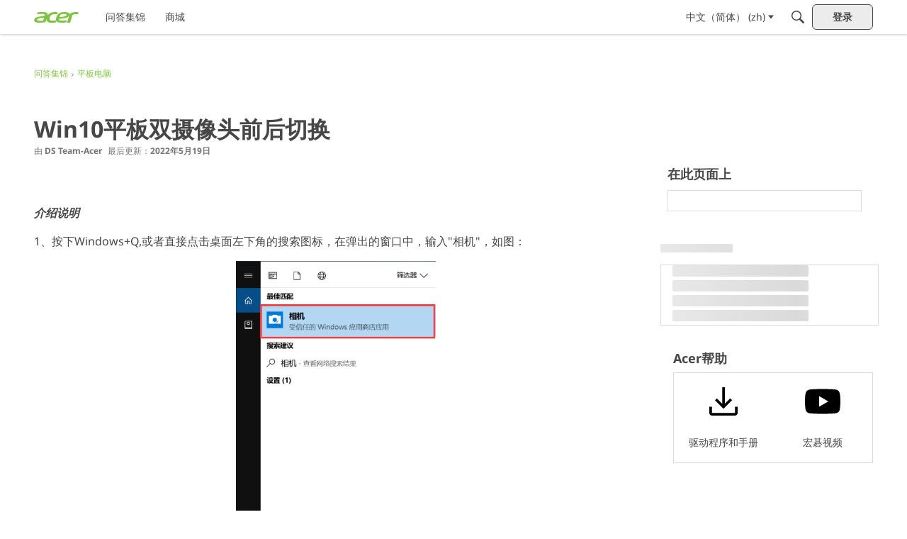

--- FILE ---
content_type: text/html; charset=utf-8
request_url: https://community.acer.com/cn/kb/articles/10205-win10%E5%B9%B3%E6%9D%BF%E5%8F%8C%E6%91%84%E5%83%8F%E5%A4%B4%E5%89%8D%E5%90%8E%E5%88%87%E6%8D%A2
body_size: 104058
content:
<!DOCTYPE html>
<html lang="zh"  style="min-height: 100%;">
    <head>
        <meta charset="utf-8">
        <meta http-equiv="X-UA-Compatible" content="IE=edge">
        <meta name="viewport" content="width=device-width, initial-scale=1">
        <title>Win10平板双摄像头前后切换 - Acer Community</title>

<meta property="og:type" content="article" />
<meta name="description" content=" 介绍说明 1、按下Windows+Q,或者直接点击桌面左下角的搜索图标，在弹出的窗口中，输入&quot;相机&quot;，如图： 2、点击打开&quot;相机&quot;应用后，默认打开的是 前置摄像头，提示&quot;摄像头已打开&quot;，如图： 3、点击左上角的 前后摄像头 的切换按钮，出现&quot;更改相机&quot;的字样，如图： 4、切换成功后，屏幕出现 后置摄像头 拍摄的画面，屏幕下方出现&quot;主相机&quot;字样，如图： 以上就是Win10平板双摄像头前后切换的参考操作方法" />
<meta name="theme-color" content="#FFFFFF" />
<meta property="og:site_name" content="Acer Community" />
<meta property="og:title" content="Win10平板双摄像头前后切换 - Acer Community" />
<meta property="og:description" content=" 介绍说明 1、按下Windows+Q,或者直接点击桌面左下角的搜索图标，在弹出的窗口中，输入&quot;相机&quot;，如图： 2、点击打开&quot;相机&quot;应用后，默认打开的是 前置摄像头，提示&quot;摄像头已打开&quot;，如图： 3、点击左上角的 前后摄像头 的切换按钮，出现&quot;更改相机&quot;的字样，如图： 4、切换成功后，屏幕出现 后置摄像头 拍摄的画面，屏幕下方出现&quot;主相机&quot;字样，如图： 以上就是Win10平板双摄像头前后切换的参考操作方法" />
<meta property="og:url" content="https://community.acer.com/cn/kb/articles/10205-win10%E5%B9%B3%E6%9D%BF%E5%8F%8C%E6%91%84%E5%83%8F%E5%A4%B4%E5%89%8D%E5%90%8E%E5%88%87%E6%8D%A2" />
<meta property="og:image" content="https://us.v-cdn.net/6029997/uploads/WA9BKL2V23NO/sharingimage-chromebook-plus-enterprise200x200-281-29.png" />
<meta name="twitter:card" content="summary" />
<meta content="text/html; charset=utf-8" />
<meta name="google-site-verification" content="rZ83HVStyE2j9hxcBhqEIYQAiCHJBpn7qXgVmffFe3s" />

<link rel="modulepreload" href="https://community.acer.com/dist/v2/layouts/chunks/Breadcrumbs.CfCHNAL9.min.js" />
<link rel="modulepreload" href="https://community.acer.com/dist/v2/layouts/chunks/HtmlWidget.0Epx_dDl.min.js" />
<link rel="modulepreload" href="https://community.acer.com/dist/v2/layouts/chunks/addons/knowledge/ArticleHeaderAsset.dmqKFzbj.min.js" />
<link rel="modulepreload" href="https://community.acer.com/dist/v2/layouts/chunks/addons/knowledge/ArticleContentAsset.BF1kMfZ8.min.js" />
<link rel="modulepreload" href="https://community.acer.com/dist/v2/layouts/chunks/addons/knowledge/AdminOptionsAsset.C_fYbZwm.min.js" />
<link rel="modulepreload" href="https://community.acer.com/dist/v2/layouts/chunks/addons/knowledge/ArticleTOCWidget.CT-j9gvR.min.js" />
<link rel="modulepreload" href="https://community.acer.com/dist/v2/layouts/chunks/addons/knowledge/ArticleRelatedArticlesWidget.CvQ__Bhx.min.js" />
<link rel="modulepreload" href="https://community.acer.com/dist/v2/layouts/chunks/addons/knowledge/ArticleLanguagePickerAsset.TwFDZZMu.min.js" />
<link rel="modulepreload" href="https://community.acer.com/dist/v2/layouts/vendor/vendor/react-core.BgLhaSja.min.js" />
<link rel="modulepreload" href="https://community.acer.com/dist/v2/layouts/entries/layouts.CwOBmJST.min.js" />
<link rel="modulepreload" href="https://community.acer.com/dist/v2/layouts/chunks/breadcrumbsStyles.BuPBBRun.min.js" />
<link rel="modulepreload" href="https://community.acer.com/dist/v2/layouts/chunks/vendor/lodash.CM-NTfHi.min.js" />
<link rel="modulepreload" href="https://community.acer.com/dist/v2/layouts/vendor/vendor/redux.D4LK-I4W.min.js" />
<link rel="modulepreload" href="https://community.acer.com/dist/v2/layouts/vendor/vendor/react-spring.DXIfzgpn.min.js" />
<link rel="modulepreload" href="https://community.acer.com/dist/v2/layouts/vendor/vendor/react-select.BG-kRqJv.min.js" />
<link rel="modulepreload" href="https://community.acer.com/dist/v2/layouts/vendor/vendor/moment.BYTvHWBW.min.js" />
<link rel="modulepreload" href="https://community.acer.com/dist/v2/layouts/chunks/addons/knowledge/Articles.context.BCb9x28Z.min.js" />
<link rel="modulepreload" href="https://community.acer.com/dist/v2/layouts/chunks/addons/knowledge/ArticleMenu.WBjjMMHo.min.js" />
<link rel="modulepreload" href="https://community.acer.com/dist/v2/layouts/chunks/addons/knowledge/ArticleMeta.D2-losw-.min.js" />
<link rel="modulepreload" href="https://community.acer.com/dist/v2/layouts/chunks/PageTitle.Dgm-EURi.min.js" />
<link rel="modulepreload" href="https://community.acer.com/dist/v2/layouts/chunks/addons/knowledge/SiteNavContext.OLeIOSqD.min.js" />
<link rel="modulepreload" href="https://community.acer.com/dist/v2/layouts/chunks/addons/knowledge/KnowledgeBases.context.CNjhU8UT.min.js" />
<link rel="modulepreload" href="https://community.acer.com/dist/v2/layouts/chunks/HomeWidgetContainer.B9B8qJdR.min.js" />
<link rel="modulepreload" href="https://community.acer.com/dist/v2/layouts/chunks/configHooks.SzQmIBez.min.js" />
<link rel="modulepreload" href="https://community.acer.com/dist/v2/layouts/chunks/addons/knowledge/pageRoutes.CCLNWs1P.min.js" />
<link rel="modulepreload" href="https://community.acer.com/dist/v2/layouts/chunks/InsertUpdateMetas.134OD7vy.min.js" />
<link rel="modulepreload" href="https://community.acer.com/dist/v2/layouts/chunks/addons/knowledge/OtherLanguagesPlaceHolder.DUHmzxvt.min.js" />
<link rel="modulepreload" href="https://community.acer.com/dist/v2/layouts/chunks/addons/knowledge/RelatedArticlesPlaceholder.EP4rAAJC.min.js" />
<link rel="modulepreload" href="https://community.acer.com/dist/v2/layouts/chunks/addons/knowledge/Navigation.Dzlrv89f.min.js" />
<link rel="modulepreload" href="https://community.acer.com/dist/v2/layouts/chunks/Banner.C1y6btQj.min.js" />
<link rel="modulepreload" href="https://community.acer.com/dist/v2/layouts/chunks/addons/knowledge/GuideOverviewAsset.BxGya3aE.min.js" />
<link rel="modulepreload" href="https://community.acer.com/dist/v2/layouts/chunks/addons/knowledge/OrganizeCategoriesRoute.CxgJf5dc.min.js" />
<link rel="modulepreload" href="https://community.acer.com/dist/v2/layouts/chunks/useComponentDebug.xpd8k4uY.min.js" />
<link rel="modulepreload" href="https://community.acer.com/dist/v2/layouts/chunks/addons/knowledge/Navigation.context.CYBiDFRD.min.js" />
<link rel="modulepreload" href="https://community.acer.com/dist/v2/layouts/chunks/addons/knowledge/NewCategoryForm.CHAErmYV.min.js" />
<link rel="modulepreload" href="https://community.acer.com/dist/v2/layouts/chunks/addons/knowledge/Categories.context.D4SV20Sy.min.js" />
<link rel="stylesheet" type="text/css" href="https://community.acer.com/dist/v2/layouts/chunks/addons/openapi-embed/layouts._xHqySZ2.css" />
<style type="text/css">@font-face {font-family:Noto Sans;font-style:normal;font-weight:400;src:url(/cf-fonts/v/noto-sans/5.0.18/latin-ext/wght/normal.woff2);unicode-range:U+0100-02AF,U+0304,U+0308,U+0329,U+1E00-1E9F,U+1EF2-1EFF,U+2020,U+20A0-20AB,U+20AD-20CF,U+2113,U+2C60-2C7F,U+A720-A7FF;font-display:swap;}@font-face {font-family:Noto Sans;font-style:normal;font-weight:400;src:url(/cf-fonts/v/noto-sans/5.0.18/cyrillic-ext/wght/normal.woff2);unicode-range:U+0460-052F,U+1C80-1C88,U+20B4,U+2DE0-2DFF,U+A640-A69F,U+FE2E-FE2F;font-display:swap;}@font-face {font-family:Noto Sans;font-style:normal;font-weight:400;src:url(/cf-fonts/v/noto-sans/5.0.18/latin/wght/normal.woff2);unicode-range:U+0000-00FF,U+0131,U+0152-0153,U+02BB-02BC,U+02C6,U+02DA,U+02DC,U+0304,U+0308,U+0329,U+2000-206F,U+2074,U+20AC,U+2122,U+2191,U+2193,U+2212,U+2215,U+FEFF,U+FFFD;font-display:swap;}@font-face {font-family:Noto Sans;font-style:normal;font-weight:400;src:url(/cf-fonts/v/noto-sans/5.0.18/greek-ext/wght/normal.woff2);unicode-range:U+1F00-1FFF;font-display:swap;}@font-face {font-family:Noto Sans;font-style:normal;font-weight:400;src:url(/cf-fonts/v/noto-sans/5.0.18/vietnamese/wght/normal.woff2);unicode-range:U+0102-0103,U+0110-0111,U+0128-0129,U+0168-0169,U+01A0-01A1,U+01AF-01B0,U+0300-0301,U+0303-0304,U+0308-0309,U+0323,U+0329,U+1EA0-1EF9,U+20AB;font-display:swap;}@font-face {font-family:Noto Sans;font-style:normal;font-weight:400;src:url(/cf-fonts/v/noto-sans/5.0.18/devanagari/wght/normal.woff2);unicode-range:U+0900-097F,U+1CD0-1CF9,U+200C-200D,U+20A8,U+20B9,U+25CC,U+A830-A839,U+A8E0-A8FF;font-display:swap;}@font-face {font-family:Noto Sans;font-style:normal;font-weight:400;src:url(/cf-fonts/v/noto-sans/5.0.18/greek/wght/normal.woff2);unicode-range:U+0370-03FF;font-display:swap;}@font-face {font-family:Noto Sans;font-style:normal;font-weight:400;src:url(/cf-fonts/v/noto-sans/5.0.18/cyrillic/wght/normal.woff2);unicode-range:U+0301,U+0400-045F,U+0490-0491,U+04B0-04B1,U+2116;font-display:swap;}@font-face {font-family:Noto Sans;font-style:normal;font-weight:700;src:url(/cf-fonts/v/noto-sans/5.0.18/latin/wght/normal.woff2);unicode-range:U+0000-00FF,U+0131,U+0152-0153,U+02BB-02BC,U+02C6,U+02DA,U+02DC,U+0304,U+0308,U+0329,U+2000-206F,U+2074,U+20AC,U+2122,U+2191,U+2193,U+2212,U+2215,U+FEFF,U+FFFD;font-display:swap;}@font-face {font-family:Noto Sans;font-style:normal;font-weight:700;src:url(/cf-fonts/v/noto-sans/5.0.18/cyrillic/wght/normal.woff2);unicode-range:U+0301,U+0400-045F,U+0490-0491,U+04B0-04B1,U+2116;font-display:swap;}@font-face {font-family:Noto Sans;font-style:normal;font-weight:700;src:url(/cf-fonts/v/noto-sans/5.0.18/vietnamese/wght/normal.woff2);unicode-range:U+0102-0103,U+0110-0111,U+0128-0129,U+0168-0169,U+01A0-01A1,U+01AF-01B0,U+0300-0301,U+0303-0304,U+0308-0309,U+0323,U+0329,U+1EA0-1EF9,U+20AB;font-display:swap;}@font-face {font-family:Noto Sans;font-style:normal;font-weight:700;src:url(/cf-fonts/v/noto-sans/5.0.18/cyrillic-ext/wght/normal.woff2);unicode-range:U+0460-052F,U+1C80-1C88,U+20B4,U+2DE0-2DFF,U+A640-A69F,U+FE2E-FE2F;font-display:swap;}@font-face {font-family:Noto Sans;font-style:normal;font-weight:700;src:url(/cf-fonts/v/noto-sans/5.0.18/latin-ext/wght/normal.woff2);unicode-range:U+0100-02AF,U+0304,U+0308,U+0329,U+1E00-1E9F,U+1EF2-1EFF,U+2020,U+20A0-20AB,U+20AD-20CF,U+2113,U+2C60-2C7F,U+A720-A7FF;font-display:swap;}@font-face {font-family:Noto Sans;font-style:normal;font-weight:700;src:url(/cf-fonts/v/noto-sans/5.0.18/greek/wght/normal.woff2);unicode-range:U+0370-03FF;font-display:swap;}@font-face {font-family:Noto Sans;font-style:normal;font-weight:700;src:url(/cf-fonts/v/noto-sans/5.0.18/devanagari/wght/normal.woff2);unicode-range:U+0900-097F,U+1CD0-1CF9,U+200C-200D,U+20A8,U+20B9,U+25CC,U+A830-A839,U+A8E0-A8FF;font-display:swap;}@font-face {font-family:Noto Sans;font-style:normal;font-weight:700;src:url(/cf-fonts/v/noto-sans/5.0.18/greek-ext/wght/normal.woff2);unicode-range:U+1F00-1FFF;font-display:swap;}</style>
<link rel="canonical" href="https://community.acer.com/cn/kb/articles/10205-win10%E5%B9%B3%E6%9D%BF%E5%8F%8C%E6%91%84%E5%83%8F%E5%A4%B4%E5%89%8D%E5%90%8E%E5%88%87%E6%8D%A2" />

<link rel="shortcut icon" href="https://us.v-cdn.net/6029997/uploads/favicon_847e8c2c3efe89f32a4333a089cb8360.ico" type="image/x-icon" />

<script type="module" nonce="7d6dda9662926d997bc22c5630d68d8f">window['vanillaInitialLayout'] = {"query":{"layoutViewType":"article","recordType":"article","recordID":10205,"params":{"articleID":10205,"locale":"zh","siteSectionID":"subcommunities-section-12"}},"data":{"layoutID":92,"name":"CN Help Center Article","layoutViewType":"helpCenterArticle","isDefault":false,"layout":[{"$seoContent":"<section><\/section>","$reactComponent":"SectionFullWidth","$reactProps":{"children":[]}},{"$seoContent":"<section><div class='seoSectionPiece'><div class='sectionItem'><div class=\"pageBox\">\n        <ul class=\"linkList\">\n<li>\n<a href=\"https:\/\/community.acer.com\/cn\/kb\/chinese\">\u95ee\u7b54\u96c6\u9526<\/a>\n<\/li>\n<li>\n<a href=\"https:\/\/community.acer.com\/cn\/kb\/categories\/1461-%E5%B9%B3%E6%9D%BF%E7%94%B5%E8%84%91\">\u5e73\u677f\u7535\u8111<\/a>\n<\/li>\n<\/ul>\n    <\/div><\/div><\/div><\/section>","$reactComponent":"SectionOneColumn","$reactProps":{"children":[{"$reactComponent":"Breadcrumbs","$seoContent":"<div class=\"pageBox\">\n        <ul class=\"linkList\">\n<li>\n<a href=\"https:\/\/community.acer.com\/cn\/kb\/chinese\">\u95ee\u7b54\u96c6\u9526<\/a>\n<\/li>\n<li>\n<a href=\"https:\/\/community.acer.com\/cn\/kb\/categories\/1461-%E5%B9%B3%E6%9D%BF%E7%94%B5%E8%84%91\">\u5e73\u677f\u7535\u8111<\/a>\n<\/li>\n<\/ul>\n    <\/div>","$reactProps":{"children":[{"name":"\u95ee\u7b54\u96c6\u9526","url":"https:\/\/community.acer.com\/cn\/kb\/chinese"},{"name":"\u5e73\u677f\u7535\u8111","url":"https:\/\/community.acer.com\/cn\/kb\/categories\/1461-%E5%B9%B3%E6%9D%BF%E7%94%B5%E8%84%91"}]}}],"isNarrow":false}},{"$seoContent":"<section>\n<div class=\"seoSectionRow seoBreadcrumbs\"><\/div>\n<div class=\"seoSectionColumn mainColumn\"><div class='seoSectionPiece'><div class='sectionItem'><div class=\"pageBox\">\n                    <h1>Win10\u5e73\u677f\u53cc\u6444\u50cf\u5934\u524d\u540e\u5207\u6362<\/h1>\n    <\/div><\/div><div class='sectionItem'><div class=\"pageBox\">\n        <article class=\"userContent seoSectionPiece\"><h3>\u00a0<\/h3><h3 data-id=\"-1\"><\/h3><p><strong><em>\u4ecb\u7ecd\u8bf4\u660e<\/em><\/strong><\/p><p>1\u3001\u6309\u4e0bWindows+Q,\u6216\u8005\u76f4\u63a5\u70b9\u51fb\u684c\u9762\u5de6\u4e0b\u89d2\u7684\u641c\u7d22\u56fe\u6807\uff0c\u5728\u5f39\u51fa\u7684\u7a97\u53e3\u4e2d\uff0c\u8f93\u5165\"\u76f8\u673a\"\uff0c\u5982\u56fe\uff1a<\/p><span class=\"embedExternal embedImage display-small float-none\" data-embedjson=\"{&quot;url&quot;:&quot;https:\\\/\\\/us.v-cdn.net\\\/6029997\\\/uploads\\\/migrated\\\/acer_final\\\/51935\\\/a.png&quot;,&quot;name&quot;:&quot;image&quot;,&quot;type&quot;:&quot;unknown&quot;,&quot;size&quot;:0,&quot;width&quot;:320,&quot;height&quot;:180,&quot;displaySize&quot;:&quot;small&quot;,&quot;float&quot;:&quot;none&quot;,&quot;embedType&quot;:&quot;image&quot;}\">\n    <span class=\"embedExternal-content\">\n        <a class=\"embedImage-link\" href=\"https:\/\/us.v-cdn.net\/6029997\/uploads\/migrated\/acer_final\/51935\/a.png\" rel=\"nofollow noopener ugc\" target=\"_blank\">\n            <img class=\"embedImage-img\" src=\"https:\/\/us.v-cdn.net\/6029997\/uploads\/migrated\/acer_final\/51935\/a.png\" alt=\"image\" height=\"180\" width=\"320\" loading=\"lazy\" data-display-size=\"small\" data-float=\"none\" data-type=\"unknown\" data-embed-type=\"image\" srcset=\"https:\/\/us.v-cdn.net\/cdn-cgi\/image\/quality=80,format=auto,fit=scale-down,height=300,width=300\/6029997\/uploads\/migrated\/acer_final\/51935\/a.png 300w, https:\/\/us.v-cdn.net\/cdn-cgi\/image\/quality=80,format=auto,fit=scale-down,height=600,width=600\/6029997\/uploads\/migrated\/acer_final\/51935\/a.png 600w, https:\/\/us.v-cdn.net\/cdn-cgi\/image\/quality=80,format=auto,fit=scale-down,height=800,width=800\/6029997\/uploads\/migrated\/acer_final\/51935\/a.png 800w, https:\/\/us.v-cdn.net\/cdn-cgi\/image\/quality=80,format=auto,fit=scale-down,height=1200,width=1200\/6029997\/uploads\/migrated\/acer_final\/51935\/a.png 1200w, https:\/\/us.v-cdn.net\/cdn-cgi\/image\/quality=80,format=auto,fit=scale-down,height=1600,width=1600\/6029997\/uploads\/migrated\/acer_final\/51935\/a.png 1600w, https:\/\/us.v-cdn.net\/cdn-cgi\/image\/quality=80,format=auto,fit=scale-down,height=2000,width=2000\/6029997\/uploads\/migrated\/acer_final\/51935\/a.png 2000w, https:\/\/us.v-cdn.net\/6029997\/uploads\/migrated\/acer_final\/51935\/a.png\" sizes=\"100vw\"><\/img><\/a>\n    <\/span>\n<\/span>\n<p><\/p><p><br\/><\/p><p>2\u3001\u70b9\u51fb\u6253\u5f00\"\u76f8\u673a\"\u5e94\u7528\u540e\uff0c\u9ed8\u8ba4\u6253\u5f00\u7684\u662f \u524d\u7f6e\u6444\u50cf\u5934\uff0c\u63d0\u793a\"\u6444\u50cf\u5934\u5df2\u6253\u5f00\"\uff0c\u5982\u56fe\uff1a<\/p><span class=\"embedExternal embedImage display-medium float-none\" data-embedjson=\"{&quot;url&quot;:&quot;https:\\\/\\\/us.v-cdn.net\\\/6029997\\\/uploads\\\/migrated\\\/acer_final\\\/51935\\\/b.png&quot;,&quot;name&quot;:&quot;image&quot;,&quot;type&quot;:&quot;unknown&quot;,&quot;size&quot;:0,&quot;width&quot;:320,&quot;height&quot;:180,&quot;displaySize&quot;:&quot;medium&quot;,&quot;float&quot;:&quot;none&quot;,&quot;embedType&quot;:&quot;image&quot;}\">\n    <span class=\"embedExternal-content\">\n        <a class=\"embedImage-link\" href=\"https:\/\/us.v-cdn.net\/6029997\/uploads\/migrated\/acer_final\/51935\/b.png\" rel=\"nofollow noopener ugc\" target=\"_blank\">\n            <img class=\"embedImage-img\" src=\"https:\/\/us.v-cdn.net\/6029997\/uploads\/migrated\/acer_final\/51935\/b.png\" alt=\"image\" height=\"180\" width=\"320\" loading=\"lazy\" data-display-size=\"medium\" data-float=\"none\" data-type=\"unknown\" data-embed-type=\"image\" srcset=\"https:\/\/us.v-cdn.net\/cdn-cgi\/image\/quality=80,format=auto,fit=scale-down,height=300,width=300\/6029997\/uploads\/migrated\/acer_final\/51935\/b.png 300w, https:\/\/us.v-cdn.net\/cdn-cgi\/image\/quality=80,format=auto,fit=scale-down,height=600,width=600\/6029997\/uploads\/migrated\/acer_final\/51935\/b.png 600w, https:\/\/us.v-cdn.net\/cdn-cgi\/image\/quality=80,format=auto,fit=scale-down,height=800,width=800\/6029997\/uploads\/migrated\/acer_final\/51935\/b.png 800w, https:\/\/us.v-cdn.net\/cdn-cgi\/image\/quality=80,format=auto,fit=scale-down,height=1200,width=1200\/6029997\/uploads\/migrated\/acer_final\/51935\/b.png 1200w, https:\/\/us.v-cdn.net\/cdn-cgi\/image\/quality=80,format=auto,fit=scale-down,height=1600,width=1600\/6029997\/uploads\/migrated\/acer_final\/51935\/b.png 1600w, https:\/\/us.v-cdn.net\/cdn-cgi\/image\/quality=80,format=auto,fit=scale-down,height=2000,width=2000\/6029997\/uploads\/migrated\/acer_final\/51935\/b.png 2000w, https:\/\/us.v-cdn.net\/6029997\/uploads\/migrated\/acer_final\/51935\/b.png\" sizes=\"100vw\"><\/img><\/a>\n    <\/span>\n<\/span>\n<p><\/p><p><br\/><\/p><p>3\u3001\u70b9\u51fb\u5de6\u4e0a\u89d2\u7684 \u524d\u540e\u6444\u50cf\u5934 \u7684\u5207\u6362\u6309\u94ae\uff0c\u51fa\u73b0\"\u66f4\u6539\u76f8\u673a\"\u7684\u5b57\u6837\uff0c\u5982\u56fe\uff1a<\/p><span class=\"embedExternal embedImage display-medium float-none\" data-embedjson=\"{&quot;url&quot;:&quot;https:\\\/\\\/us.v-cdn.net\\\/6029997\\\/uploads\\\/migrated\\\/acer_final\\\/51935\\\/c.png&quot;,&quot;name&quot;:&quot;image&quot;,&quot;type&quot;:&quot;unknown&quot;,&quot;size&quot;:0,&quot;width&quot;:320,&quot;height&quot;:180,&quot;displaySize&quot;:&quot;medium&quot;,&quot;float&quot;:&quot;none&quot;,&quot;embedType&quot;:&quot;image&quot;}\">\n    <span class=\"embedExternal-content\">\n        <a class=\"embedImage-link\" href=\"https:\/\/us.v-cdn.net\/6029997\/uploads\/migrated\/acer_final\/51935\/c.png\" rel=\"nofollow noopener ugc\" target=\"_blank\">\n            <img class=\"embedImage-img\" src=\"https:\/\/us.v-cdn.net\/6029997\/uploads\/migrated\/acer_final\/51935\/c.png\" alt=\"image\" height=\"180\" width=\"320\" loading=\"lazy\" data-display-size=\"medium\" data-float=\"none\" data-type=\"unknown\" data-embed-type=\"image\" srcset=\"https:\/\/us.v-cdn.net\/cdn-cgi\/image\/quality=80,format=auto,fit=scale-down,height=300,width=300\/6029997\/uploads\/migrated\/acer_final\/51935\/c.png 300w, https:\/\/us.v-cdn.net\/cdn-cgi\/image\/quality=80,format=auto,fit=scale-down,height=600,width=600\/6029997\/uploads\/migrated\/acer_final\/51935\/c.png 600w, https:\/\/us.v-cdn.net\/cdn-cgi\/image\/quality=80,format=auto,fit=scale-down,height=800,width=800\/6029997\/uploads\/migrated\/acer_final\/51935\/c.png 800w, https:\/\/us.v-cdn.net\/cdn-cgi\/image\/quality=80,format=auto,fit=scale-down,height=1200,width=1200\/6029997\/uploads\/migrated\/acer_final\/51935\/c.png 1200w, https:\/\/us.v-cdn.net\/cdn-cgi\/image\/quality=80,format=auto,fit=scale-down,height=1600,width=1600\/6029997\/uploads\/migrated\/acer_final\/51935\/c.png 1600w, https:\/\/us.v-cdn.net\/cdn-cgi\/image\/quality=80,format=auto,fit=scale-down,height=2000,width=2000\/6029997\/uploads\/migrated\/acer_final\/51935\/c.png 2000w, https:\/\/us.v-cdn.net\/6029997\/uploads\/migrated\/acer_final\/51935\/c.png\" sizes=\"100vw\"><\/img><\/a>\n    <\/span>\n<\/span>\n<p><\/p><p><br\/><\/p><p>4\u3001\u5207\u6362\u6210\u529f\u540e\uff0c\u5c4f\u5e55\u51fa\u73b0 \u540e\u7f6e\u6444\u50cf\u5934 \u62cd\u6444\u7684\u753b\u9762\uff0c\u5c4f\u5e55\u4e0b\u65b9\u51fa\u73b0\"\u4e3b\u76f8\u673a\"\u5b57\u6837\uff0c\u5982\u56fe\uff1a<\/p><span class=\"embedExternal embedImage display-medium float-none\" data-embedjson=\"{&quot;url&quot;:&quot;https:\\\/\\\/us.v-cdn.net\\\/6029997\\\/uploads\\\/migrated\\\/acer_final\\\/51935\\\/abc.png&quot;,&quot;name&quot;:&quot;image&quot;,&quot;type&quot;:&quot;unknown&quot;,&quot;size&quot;:0,&quot;width&quot;:320,&quot;height&quot;:180,&quot;displaySize&quot;:&quot;medium&quot;,&quot;float&quot;:&quot;none&quot;,&quot;embedType&quot;:&quot;image&quot;}\">\n    <span class=\"embedExternal-content\">\n        <a class=\"embedImage-link\" href=\"https:\/\/us.v-cdn.net\/6029997\/uploads\/migrated\/acer_final\/51935\/abc.png\" rel=\"nofollow noopener ugc\" target=\"_blank\">\n            <img class=\"embedImage-img\" src=\"https:\/\/us.v-cdn.net\/6029997\/uploads\/migrated\/acer_final\/51935\/abc.png\" alt=\"image\" height=\"180\" width=\"320\" loading=\"lazy\" data-display-size=\"medium\" data-float=\"none\" data-type=\"unknown\" data-embed-type=\"image\" srcset=\"https:\/\/us.v-cdn.net\/cdn-cgi\/image\/quality=80,format=auto,fit=scale-down,height=300,width=300\/6029997\/uploads\/migrated\/acer_final\/51935\/abc.png 300w, https:\/\/us.v-cdn.net\/cdn-cgi\/image\/quality=80,format=auto,fit=scale-down,height=600,width=600\/6029997\/uploads\/migrated\/acer_final\/51935\/abc.png 600w, https:\/\/us.v-cdn.net\/cdn-cgi\/image\/quality=80,format=auto,fit=scale-down,height=800,width=800\/6029997\/uploads\/migrated\/acer_final\/51935\/abc.png 800w, https:\/\/us.v-cdn.net\/cdn-cgi\/image\/quality=80,format=auto,fit=scale-down,height=1200,width=1200\/6029997\/uploads\/migrated\/acer_final\/51935\/abc.png 1200w, https:\/\/us.v-cdn.net\/cdn-cgi\/image\/quality=80,format=auto,fit=scale-down,height=1600,width=1600\/6029997\/uploads\/migrated\/acer_final\/51935\/abc.png 1600w, https:\/\/us.v-cdn.net\/cdn-cgi\/image\/quality=80,format=auto,fit=scale-down,height=2000,width=2000\/6029997\/uploads\/migrated\/acer_final\/51935\/abc.png 2000w, https:\/\/us.v-cdn.net\/6029997\/uploads\/migrated\/acer_final\/51935\/abc.png\" sizes=\"100vw\"><\/img><\/a>\n    <\/span>\n<\/span>\n<p><br\/><\/p><p>\u4ee5\u4e0a\u5c31\u662fWin10\u5e73\u677f\u53cc\u6444\u50cf\u5934\u524d\u540e\u5207\u6362\u7684\u53c2\u8003\u64cd\u4f5c\u65b9\u6cd5<\/p><\/article>\n    <\/div><\/div><\/div><\/div>\n<div class=\"seoSectionColumn\"><div class='seoSectionPiece'><div class='sectionItem'><template shadowrootmode=\"open\">\n<style>#acertheme { font-size: 16px; scroll-behavior: smooth; padding: 16px 0 16px 10px; }\r\n#acertheme * { box-sizing: border-box; }\r\n\r\n.title .plain-text { font-size: 18px; font-weight: bold; display: block; margin-bottom: 10px; }\r\n\r\n.outer { border: 1px solid #dadada; margin: 0 auto; max-width: 1264px; padding: 0px; }\r\n.outer a { text-decoration: none; color: #474747; font-size: 14px; font-weight: inherit; }\r\n.outer a:hover { text-decoration: underline; color: #474747; }\r\n\r\n.table { width: 100%; table-layout: fixed; border-collapse: collapse; text-align: center; border: none; margin-bottom: 10px; }\r\n.table td { padding: 10px; border: none; }\r\n.table td:first-child { border-right: none; }\r\n.table td:last-child { border-left: none; }\r\n.table img { max-width: 100%; margin: 0 auto; }\r\n.table img,\r\n.table svg { fill: #474747; }\r\n.table img.light { display: block; }\r\n.table img.dark { display: none; }<\/style><div id=\"acertheme\" class=\"\">\r\n    <div class=\"title\">\r\n        <span class=\"plain-text\">Acer\u5e2e\u52a9<\/span>\r\n    <\/div>\r\n    <div class=\"outer\">\r\n        <table class=\"table\">\r\n            <tr>\r\n                <td>\r\n                    <a href=\"https:\/\/www.acer.com.cn\/index.html\" target=\"_blank\">\r\n                        <img src=\"https:\/\/us.v-cdn.net\/6029997\/uploads\/347Q658JDDOR\/download-fill1-wght400-grad0-opsz48light.svg\" alt=\"\u9a71\u52a8\u7a0b\u5e8f\u548c\u624b\u518c\" width=\"50%\" class=\"light\">\r\n                        <br>\u9a71\u52a8\u7a0b\u5e8f\u548c\u624b\u518c\r\n                    <\/a>\r\n                <\/td>\r\n                <td>\r\n                    <a href=\"https:\/\/search.bilibili.com\/all?vt=09324650&keyword=acer\" target=\"_blank\">\r\n                        <img src=\"https:\/\/community.acer.com\/en\/api\/v2\/media\/download-by-url?url=https%3A%2F%2Fus.v-cdn.net%2F6029997%2Fuploads%2FYZLPX24NAICY%2Fyoutube.svg\" alt=\"YouTube\u89c6\u9891\" width=\"50%\" class=\"light\">\r\n                        <br>\u5b8f\u7881\u89c6\u9891\r\n                    <\/a>\r\n                <\/td>\r\n            <\/tr>\r\n        <\/table>\r\n    <\/div>\r\n<\/div>\n<\/template><\/div><\/div><\/div>\n<\/section>","$reactComponent":"SectionTwoColumns","$reactProps":{"isInverted":false,"mainBottom":[{"$reactComponent":"ArticleHeaderAsset","$seoContent":"<div class=\"pageBox\">\n                    <h1>Win10\u5e73\u677f\u53cc\u6444\u50cf\u5934\u524d\u540e\u5207\u6362<\/h1>\n    <\/div>","$reactProps":{"article":{"articleID":10205,"articleRevisionID":33114,"knowledgeCategoryID":1461,"breadcrumbs":[{"name":"\u95ee\u7b54\u96c6\u9526","url":"https:\/\/community.acer.com\/cn\/kb\/chinese"},{"name":"\u5e73\u677f\u7535\u8111","url":"https:\/\/community.acer.com\/cn\/kb\/categories\/1461-%E5%B9%B3%E6%9D%BF%E7%94%B5%E8%84%91"}],"knowledgeBaseID":5,"name":"Win10\u5e73\u677f\u53cc\u6444\u50cf\u5934\u524d\u540e\u5207\u6362","body":"<h3>\u00a0<\/h3><h3 data-id=\"-1\"><\/h3><p><strong><em>\u4ecb\u7ecd\u8bf4\u660e<\/em><\/strong><\/p><p>1\u3001\u6309\u4e0bWindows+Q,\u6216\u8005\u76f4\u63a5\u70b9\u51fb\u684c\u9762\u5de6\u4e0b\u89d2\u7684\u641c\u7d22\u56fe\u6807\uff0c\u5728\u5f39\u51fa\u7684\u7a97\u53e3\u4e2d\uff0c\u8f93\u5165\"\u76f8\u673a\"\uff0c\u5982\u56fe\uff1a<\/p><span class=\"embedExternal embedImage display-small float-none\" data-embedjson=\"{&quot;url&quot;:&quot;https:\\\/\\\/us.v-cdn.net\\\/6029997\\\/uploads\\\/migrated\\\/acer_final\\\/51935\\\/a.png&quot;,&quot;name&quot;:&quot;image&quot;,&quot;type&quot;:&quot;unknown&quot;,&quot;size&quot;:0,&quot;width&quot;:320,&quot;height&quot;:180,&quot;displaySize&quot;:&quot;small&quot;,&quot;float&quot;:&quot;none&quot;,&quot;embedType&quot;:&quot;image&quot;}\">\n    <span class=\"embedExternal-content\">\n        <a class=\"embedImage-link\" href=\"https:\/\/us.v-cdn.net\/6029997\/uploads\/migrated\/acer_final\/51935\/a.png\" rel=\"nofollow noopener ugc\" target=\"_blank\">\n            <img class=\"embedImage-img\" src=\"https:\/\/us.v-cdn.net\/6029997\/uploads\/migrated\/acer_final\/51935\/a.png\" alt=\"image\" height=\"180\" width=\"320\" loading=\"lazy\" data-display-size=\"small\" data-float=\"none\" data-type=\"unknown\" data-embed-type=\"image\" srcset=\"https:\/\/us.v-cdn.net\/cdn-cgi\/image\/quality=80,format=auto,fit=scale-down,height=300,width=300\/6029997\/uploads\/migrated\/acer_final\/51935\/a.png 300w, https:\/\/us.v-cdn.net\/cdn-cgi\/image\/quality=80,format=auto,fit=scale-down,height=600,width=600\/6029997\/uploads\/migrated\/acer_final\/51935\/a.png 600w, https:\/\/us.v-cdn.net\/cdn-cgi\/image\/quality=80,format=auto,fit=scale-down,height=800,width=800\/6029997\/uploads\/migrated\/acer_final\/51935\/a.png 800w, https:\/\/us.v-cdn.net\/cdn-cgi\/image\/quality=80,format=auto,fit=scale-down,height=1200,width=1200\/6029997\/uploads\/migrated\/acer_final\/51935\/a.png 1200w, https:\/\/us.v-cdn.net\/cdn-cgi\/image\/quality=80,format=auto,fit=scale-down,height=1600,width=1600\/6029997\/uploads\/migrated\/acer_final\/51935\/a.png 1600w, https:\/\/us.v-cdn.net\/cdn-cgi\/image\/quality=80,format=auto,fit=scale-down,height=2000,width=2000\/6029997\/uploads\/migrated\/acer_final\/51935\/a.png 2000w, https:\/\/us.v-cdn.net\/6029997\/uploads\/migrated\/acer_final\/51935\/a.png\" sizes=\"100vw\"><\/img><\/a>\n    <\/span>\n<\/span>\n<p><\/p><p><br\/><\/p><p>2\u3001\u70b9\u51fb\u6253\u5f00\"\u76f8\u673a\"\u5e94\u7528\u540e\uff0c\u9ed8\u8ba4\u6253\u5f00\u7684\u662f \u524d\u7f6e\u6444\u50cf\u5934\uff0c\u63d0\u793a\"\u6444\u50cf\u5934\u5df2\u6253\u5f00\"\uff0c\u5982\u56fe\uff1a<\/p><span class=\"embedExternal embedImage display-medium float-none\" data-embedjson=\"{&quot;url&quot;:&quot;https:\\\/\\\/us.v-cdn.net\\\/6029997\\\/uploads\\\/migrated\\\/acer_final\\\/51935\\\/b.png&quot;,&quot;name&quot;:&quot;image&quot;,&quot;type&quot;:&quot;unknown&quot;,&quot;size&quot;:0,&quot;width&quot;:320,&quot;height&quot;:180,&quot;displaySize&quot;:&quot;medium&quot;,&quot;float&quot;:&quot;none&quot;,&quot;embedType&quot;:&quot;image&quot;}\">\n    <span class=\"embedExternal-content\">\n        <a class=\"embedImage-link\" href=\"https:\/\/us.v-cdn.net\/6029997\/uploads\/migrated\/acer_final\/51935\/b.png\" rel=\"nofollow noopener ugc\" target=\"_blank\">\n            <img class=\"embedImage-img\" src=\"https:\/\/us.v-cdn.net\/6029997\/uploads\/migrated\/acer_final\/51935\/b.png\" alt=\"image\" height=\"180\" width=\"320\" loading=\"lazy\" data-display-size=\"medium\" data-float=\"none\" data-type=\"unknown\" data-embed-type=\"image\" srcset=\"https:\/\/us.v-cdn.net\/cdn-cgi\/image\/quality=80,format=auto,fit=scale-down,height=300,width=300\/6029997\/uploads\/migrated\/acer_final\/51935\/b.png 300w, https:\/\/us.v-cdn.net\/cdn-cgi\/image\/quality=80,format=auto,fit=scale-down,height=600,width=600\/6029997\/uploads\/migrated\/acer_final\/51935\/b.png 600w, https:\/\/us.v-cdn.net\/cdn-cgi\/image\/quality=80,format=auto,fit=scale-down,height=800,width=800\/6029997\/uploads\/migrated\/acer_final\/51935\/b.png 800w, https:\/\/us.v-cdn.net\/cdn-cgi\/image\/quality=80,format=auto,fit=scale-down,height=1200,width=1200\/6029997\/uploads\/migrated\/acer_final\/51935\/b.png 1200w, https:\/\/us.v-cdn.net\/cdn-cgi\/image\/quality=80,format=auto,fit=scale-down,height=1600,width=1600\/6029997\/uploads\/migrated\/acer_final\/51935\/b.png 1600w, https:\/\/us.v-cdn.net\/cdn-cgi\/image\/quality=80,format=auto,fit=scale-down,height=2000,width=2000\/6029997\/uploads\/migrated\/acer_final\/51935\/b.png 2000w, https:\/\/us.v-cdn.net\/6029997\/uploads\/migrated\/acer_final\/51935\/b.png\" sizes=\"100vw\"><\/img><\/a>\n    <\/span>\n<\/span>\n<p><\/p><p><br\/><\/p><p>3\u3001\u70b9\u51fb\u5de6\u4e0a\u89d2\u7684 \u524d\u540e\u6444\u50cf\u5934 \u7684\u5207\u6362\u6309\u94ae\uff0c\u51fa\u73b0\"\u66f4\u6539\u76f8\u673a\"\u7684\u5b57\u6837\uff0c\u5982\u56fe\uff1a<\/p><span class=\"embedExternal embedImage display-medium float-none\" data-embedjson=\"{&quot;url&quot;:&quot;https:\\\/\\\/us.v-cdn.net\\\/6029997\\\/uploads\\\/migrated\\\/acer_final\\\/51935\\\/c.png&quot;,&quot;name&quot;:&quot;image&quot;,&quot;type&quot;:&quot;unknown&quot;,&quot;size&quot;:0,&quot;width&quot;:320,&quot;height&quot;:180,&quot;displaySize&quot;:&quot;medium&quot;,&quot;float&quot;:&quot;none&quot;,&quot;embedType&quot;:&quot;image&quot;}\">\n    <span class=\"embedExternal-content\">\n        <a class=\"embedImage-link\" href=\"https:\/\/us.v-cdn.net\/6029997\/uploads\/migrated\/acer_final\/51935\/c.png\" rel=\"nofollow noopener ugc\" target=\"_blank\">\n            <img class=\"embedImage-img\" src=\"https:\/\/us.v-cdn.net\/6029997\/uploads\/migrated\/acer_final\/51935\/c.png\" alt=\"image\" height=\"180\" width=\"320\" loading=\"lazy\" data-display-size=\"medium\" data-float=\"none\" data-type=\"unknown\" data-embed-type=\"image\" srcset=\"https:\/\/us.v-cdn.net\/cdn-cgi\/image\/quality=80,format=auto,fit=scale-down,height=300,width=300\/6029997\/uploads\/migrated\/acer_final\/51935\/c.png 300w, https:\/\/us.v-cdn.net\/cdn-cgi\/image\/quality=80,format=auto,fit=scale-down,height=600,width=600\/6029997\/uploads\/migrated\/acer_final\/51935\/c.png 600w, https:\/\/us.v-cdn.net\/cdn-cgi\/image\/quality=80,format=auto,fit=scale-down,height=800,width=800\/6029997\/uploads\/migrated\/acer_final\/51935\/c.png 800w, https:\/\/us.v-cdn.net\/cdn-cgi\/image\/quality=80,format=auto,fit=scale-down,height=1200,width=1200\/6029997\/uploads\/migrated\/acer_final\/51935\/c.png 1200w, https:\/\/us.v-cdn.net\/cdn-cgi\/image\/quality=80,format=auto,fit=scale-down,height=1600,width=1600\/6029997\/uploads\/migrated\/acer_final\/51935\/c.png 1600w, https:\/\/us.v-cdn.net\/cdn-cgi\/image\/quality=80,format=auto,fit=scale-down,height=2000,width=2000\/6029997\/uploads\/migrated\/acer_final\/51935\/c.png 2000w, https:\/\/us.v-cdn.net\/6029997\/uploads\/migrated\/acer_final\/51935\/c.png\" sizes=\"100vw\"><\/img><\/a>\n    <\/span>\n<\/span>\n<p><\/p><p><br\/><\/p><p>4\u3001\u5207\u6362\u6210\u529f\u540e\uff0c\u5c4f\u5e55\u51fa\u73b0 \u540e\u7f6e\u6444\u50cf\u5934 \u62cd\u6444\u7684\u753b\u9762\uff0c\u5c4f\u5e55\u4e0b\u65b9\u51fa\u73b0\"\u4e3b\u76f8\u673a\"\u5b57\u6837\uff0c\u5982\u56fe\uff1a<\/p><span class=\"embedExternal embedImage display-medium float-none\" data-embedjson=\"{&quot;url&quot;:&quot;https:\\\/\\\/us.v-cdn.net\\\/6029997\\\/uploads\\\/migrated\\\/acer_final\\\/51935\\\/abc.png&quot;,&quot;name&quot;:&quot;image&quot;,&quot;type&quot;:&quot;unknown&quot;,&quot;size&quot;:0,&quot;width&quot;:320,&quot;height&quot;:180,&quot;displaySize&quot;:&quot;medium&quot;,&quot;float&quot;:&quot;none&quot;,&quot;embedType&quot;:&quot;image&quot;}\">\n    <span class=\"embedExternal-content\">\n        <a class=\"embedImage-link\" href=\"https:\/\/us.v-cdn.net\/6029997\/uploads\/migrated\/acer_final\/51935\/abc.png\" rel=\"nofollow noopener ugc\" target=\"_blank\">\n            <img class=\"embedImage-img\" src=\"https:\/\/us.v-cdn.net\/6029997\/uploads\/migrated\/acer_final\/51935\/abc.png\" alt=\"image\" height=\"180\" width=\"320\" loading=\"lazy\" data-display-size=\"medium\" data-float=\"none\" data-type=\"unknown\" data-embed-type=\"image\" srcset=\"https:\/\/us.v-cdn.net\/cdn-cgi\/image\/quality=80,format=auto,fit=scale-down,height=300,width=300\/6029997\/uploads\/migrated\/acer_final\/51935\/abc.png 300w, https:\/\/us.v-cdn.net\/cdn-cgi\/image\/quality=80,format=auto,fit=scale-down,height=600,width=600\/6029997\/uploads\/migrated\/acer_final\/51935\/abc.png 600w, https:\/\/us.v-cdn.net\/cdn-cgi\/image\/quality=80,format=auto,fit=scale-down,height=800,width=800\/6029997\/uploads\/migrated\/acer_final\/51935\/abc.png 800w, https:\/\/us.v-cdn.net\/cdn-cgi\/image\/quality=80,format=auto,fit=scale-down,height=1200,width=1200\/6029997\/uploads\/migrated\/acer_final\/51935\/abc.png 1200w, https:\/\/us.v-cdn.net\/cdn-cgi\/image\/quality=80,format=auto,fit=scale-down,height=1600,width=1600\/6029997\/uploads\/migrated\/acer_final\/51935\/abc.png 1600w, https:\/\/us.v-cdn.net\/cdn-cgi\/image\/quality=80,format=auto,fit=scale-down,height=2000,width=2000\/6029997\/uploads\/migrated\/acer_final\/51935\/abc.png 2000w, https:\/\/us.v-cdn.net\/6029997\/uploads\/migrated\/acer_final\/51935\/abc.png\" sizes=\"100vw\"><\/img><\/a>\n    <\/span>\n<\/span>\n<p><br\/><\/p><p>\u4ee5\u4e0a\u5c31\u662fWin10\u5e73\u677f\u53cc\u6444\u50cf\u5934\u524d\u540e\u5207\u6362\u7684\u53c2\u8003\u64cd\u4f5c\u65b9\u6cd5<\/p>","outline":[{"ref":"-1","level":3,"text":"\n"}],"excerpt":" \u4ecb\u7ecd\u8bf4\u660e 1\u3001\u6309\u4e0bWindows+Q,\u6216\u8005\u76f4\u63a5\u70b9\u51fb\u684c\u9762\u5de6\u4e0b\u89d2\u7684\u641c\u7d22\u56fe\u6807\uff0c\u5728\u5f39\u51fa\u7684\u7a97\u53e3\u4e2d\uff0c\u8f93\u5165\"\u76f8\u673a\"\uff0c\u5982\u56fe\uff1a 2\u3001\u70b9\u51fb\u6253\u5f00\"\u76f8\u673a\"\u5e94\u7528\u540e\uff0c\u9ed8\u8ba4\u6253\u5f00\u7684\u662f \u524d\u7f6e\u6444\u50cf\u5934\uff0c\u63d0\u793a\"\u6444\u50cf\u5934\u5df2\u6253\u5f00\"\uff0c\u5982\u56fe\uff1a 3\u3001\u70b9\u51fb\u5de6\u4e0a\u89d2\u7684 \u524d\u540e\u6444\u50cf\u5934 \u7684\u5207\u6362\u6309\u94ae\uff0c\u51fa\u73b0\"\u66f4\u6539\u76f8\u673a\"\u7684\u5b57\u6837\uff0c\u5982\u56fe\uff1a 4\u3001\u5207\u6362\u6210\u529f\u540e\uff0c\u5c4f\u5e55\u51fa\u73b0 \u540e\u7f6e\u6444\u50cf\u5934 \u62cd\u6444\u7684\u753b\u9762\uff0c\u5c4f\u5e55\u4e0b\u65b9\u51fa\u73b0\"\u4e3b\u76f8\u673a\"\u5b57\u6837\uff0c\u5982\u56fe\uff1a \u4ee5\u4e0a\u5c31\u662fWin10\u5e73\u677f\u53cc\u6444\u50cf\u5934\u524d\u540e\u5207\u6362\u7684\u53c2\u8003\u64cd\u4f5c\u65b9\u6cd5","seoDescription":null,"seoName":null,"slug":"10205-win10%E5%B9%B3%E6%9D%BF%E5%8F%8C%E6%91%84%E5%83%8F%E5%A4%B4%E5%89%8D%E5%90%8E%E5%88%87%E6%8D%A2","sort":null,"score":0,"url":"https:\/\/community.acer.com\/cn\/kb\/articles\/10205-win10%E5%B9%B3%E6%9D%BF%E5%8F%8C%E6%91%84%E5%83%8F%E5%A4%B4%E5%89%8D%E5%90%8E%E5%88%87%E6%8D%A2","insertUserID":1,"dateInserted":"2017-11-21T06:23:53+00:00","updateUserID":537162,"dateUpdated":"2022-05-19T08:17:15+00:00","reactions":[{"reactionType":"helpful","yes":0,"no":0,"total":0,"userReaction":null}],"status":"published","featured":false,"dateFeatured":null,"locale":"zh","translationStatus":"up-to-date","foreignID":"51935","image":{"url":"https:\/\/us.v-cdn.net\/6029997\/uploads\/migrated\/acer_final\/51935\/a.png","urlSrcSet":{"300":"https:\/\/us.v-cdn.net\/cdn-cgi\/image\/quality=80,format=auto,fit=scale-down,height=300,width=300\/6029997\/uploads\/migrated\/acer_final\/51935\/a.png","600":"https:\/\/us.v-cdn.net\/cdn-cgi\/image\/quality=80,format=auto,fit=scale-down,height=600,width=600\/6029997\/uploads\/migrated\/acer_final\/51935\/a.png","800":"https:\/\/us.v-cdn.net\/cdn-cgi\/image\/quality=80,format=auto,fit=scale-down,height=800,width=800\/6029997\/uploads\/migrated\/acer_final\/51935\/a.png","1200":"https:\/\/us.v-cdn.net\/cdn-cgi\/image\/quality=80,format=auto,fit=scale-down,height=1200,width=1200\/6029997\/uploads\/migrated\/acer_final\/51935\/a.png","1600":"https:\/\/us.v-cdn.net\/cdn-cgi\/image\/quality=80,format=auto,fit=scale-down,height=1600,width=1600\/6029997\/uploads\/migrated\/acer_final\/51935\/a.png","2000":"https:\/\/us.v-cdn.net\/cdn-cgi\/image\/quality=80,format=auto,fit=scale-down,height=2000,width=2000\/6029997\/uploads\/migrated\/acer_final\/51935\/a.png"},"alt":"image"},"insertUser":{"userID":1,"name":"Acer","url":"https:\/\/community.acer.com\/cn\/profile\/Acer","photoUrl":"https:\/\/w3.vanillicon.com\/v2\/356a192b7913b04c54574d18c28d46e6.svg","dateLastActive":"-0001-11-30T00:00:00+00:00","banned":0,"punished":0,"private":false,"label":"Newbie","labelHtml":"Newbie"},"updateUser":{"userID":537162,"name":"DS Team-Acer","url":"https:\/\/community.acer.com\/cn\/profile\/DS%20Team-Acer","photoUrl":"https:\/\/wc.vanillicon.com\/v2\/ccde061d144f8073e3032049460f9a3d.svg","dateLastActive":"2026-01-12T02:31:06+00:00","banned":0,"punished":0,"private":false,"label":"Newbie","labelHtml":"Newbie"}},"articleApiParams":{"locale":"zh","expand":"all"},"knowledgeBase":{"knowledgeBaseID":5,"name":"\u95ee\u7b54\u96c6\u9526","description":"\u67e5\u627e\u5bf9\u60a8\u7684\u95ee\u9898\u7684\u89e3\u7b54","sortArticles":"dateInsertedDesc","insertUserID":2,"dateInserted":"2021-02-09T22:08:22+00:00","updateUserID":537162,"dateUpdated":"2026-01-11T04:39:19+00:00","countArticles":2016,"countCategories":13,"urlCode":"chinese","url":"https:\/\/community.acer.com\/cn\/kb\/chinese","icon":"","bannerImage":"","bannerContentImage":"","sourceLocale":"zh","viewType":"help","rootCategoryID":12,"defaultArticleID":null,"status":"published","hasCustomPermission":true,"viewRoleIDs":[3,17,33,251,359,672,674,678,681,682,683,685,686,687,689],"editRoleIDs":[3,686],"siteSectionGroup":"subcommunities-group-13","siteSections":[{"basePath":"\/cn","contentLocale":"zh","sectionGroup":"subcommunities-group-13","sectionID":"subcommunities-section-12","name":"\u4e2d\u6587\uff08\u7b80\u4f53\uff09","description":null,"apps":{"forum":false,"knowledgeBase":true},"attributes":{"subcommunityID":12,"folder":"cn"},"isHomepageCustomLayout":true}],"isUniversalSource":false,"universalTargetIDs":[],"universalSourceIDs":[],"universalTargets":[],"universalSources":[],"foreignID":null,"sort":null,"sitemapNotTranslated":false},"knowledgeBaseApiParams":{"locale":"zh","expand":"all"},"displayAuthor":true,"displayInsertAuthor":false,"displayLastUpdatedDate":true,"containerOptions":null}},{"$reactComponent":"ArticleContentAsset","$seoContent":"<div class=\"pageBox\">\n        <article class=\"userContent seoSectionPiece\"><h3>\u00a0<\/h3><h3 data-id=\"-1\"><\/h3><p><strong><em>\u4ecb\u7ecd\u8bf4\u660e<\/em><\/strong><\/p><p>1\u3001\u6309\u4e0bWindows+Q,\u6216\u8005\u76f4\u63a5\u70b9\u51fb\u684c\u9762\u5de6\u4e0b\u89d2\u7684\u641c\u7d22\u56fe\u6807\uff0c\u5728\u5f39\u51fa\u7684\u7a97\u53e3\u4e2d\uff0c\u8f93\u5165\"\u76f8\u673a\"\uff0c\u5982\u56fe\uff1a<\/p><span class=\"embedExternal embedImage display-small float-none\" data-embedjson=\"{&quot;url&quot;:&quot;https:\\\/\\\/us.v-cdn.net\\\/6029997\\\/uploads\\\/migrated\\\/acer_final\\\/51935\\\/a.png&quot;,&quot;name&quot;:&quot;image&quot;,&quot;type&quot;:&quot;unknown&quot;,&quot;size&quot;:0,&quot;width&quot;:320,&quot;height&quot;:180,&quot;displaySize&quot;:&quot;small&quot;,&quot;float&quot;:&quot;none&quot;,&quot;embedType&quot;:&quot;image&quot;}\">\n    <span class=\"embedExternal-content\">\n        <a class=\"embedImage-link\" href=\"https:\/\/us.v-cdn.net\/6029997\/uploads\/migrated\/acer_final\/51935\/a.png\" rel=\"nofollow noopener ugc\" target=\"_blank\">\n            <img class=\"embedImage-img\" src=\"https:\/\/us.v-cdn.net\/6029997\/uploads\/migrated\/acer_final\/51935\/a.png\" alt=\"image\" height=\"180\" width=\"320\" loading=\"lazy\" data-display-size=\"small\" data-float=\"none\" data-type=\"unknown\" data-embed-type=\"image\" srcset=\"https:\/\/us.v-cdn.net\/cdn-cgi\/image\/quality=80,format=auto,fit=scale-down,height=300,width=300\/6029997\/uploads\/migrated\/acer_final\/51935\/a.png 300w, https:\/\/us.v-cdn.net\/cdn-cgi\/image\/quality=80,format=auto,fit=scale-down,height=600,width=600\/6029997\/uploads\/migrated\/acer_final\/51935\/a.png 600w, https:\/\/us.v-cdn.net\/cdn-cgi\/image\/quality=80,format=auto,fit=scale-down,height=800,width=800\/6029997\/uploads\/migrated\/acer_final\/51935\/a.png 800w, https:\/\/us.v-cdn.net\/cdn-cgi\/image\/quality=80,format=auto,fit=scale-down,height=1200,width=1200\/6029997\/uploads\/migrated\/acer_final\/51935\/a.png 1200w, https:\/\/us.v-cdn.net\/cdn-cgi\/image\/quality=80,format=auto,fit=scale-down,height=1600,width=1600\/6029997\/uploads\/migrated\/acer_final\/51935\/a.png 1600w, https:\/\/us.v-cdn.net\/cdn-cgi\/image\/quality=80,format=auto,fit=scale-down,height=2000,width=2000\/6029997\/uploads\/migrated\/acer_final\/51935\/a.png 2000w, https:\/\/us.v-cdn.net\/6029997\/uploads\/migrated\/acer_final\/51935\/a.png\" sizes=\"100vw\"><\/img><\/a>\n    <\/span>\n<\/span>\n<p><\/p><p><br\/><\/p><p>2\u3001\u70b9\u51fb\u6253\u5f00\"\u76f8\u673a\"\u5e94\u7528\u540e\uff0c\u9ed8\u8ba4\u6253\u5f00\u7684\u662f \u524d\u7f6e\u6444\u50cf\u5934\uff0c\u63d0\u793a\"\u6444\u50cf\u5934\u5df2\u6253\u5f00\"\uff0c\u5982\u56fe\uff1a<\/p><span class=\"embedExternal embedImage display-medium float-none\" data-embedjson=\"{&quot;url&quot;:&quot;https:\\\/\\\/us.v-cdn.net\\\/6029997\\\/uploads\\\/migrated\\\/acer_final\\\/51935\\\/b.png&quot;,&quot;name&quot;:&quot;image&quot;,&quot;type&quot;:&quot;unknown&quot;,&quot;size&quot;:0,&quot;width&quot;:320,&quot;height&quot;:180,&quot;displaySize&quot;:&quot;medium&quot;,&quot;float&quot;:&quot;none&quot;,&quot;embedType&quot;:&quot;image&quot;}\">\n    <span class=\"embedExternal-content\">\n        <a class=\"embedImage-link\" href=\"https:\/\/us.v-cdn.net\/6029997\/uploads\/migrated\/acer_final\/51935\/b.png\" rel=\"nofollow noopener ugc\" target=\"_blank\">\n            <img class=\"embedImage-img\" src=\"https:\/\/us.v-cdn.net\/6029997\/uploads\/migrated\/acer_final\/51935\/b.png\" alt=\"image\" height=\"180\" width=\"320\" loading=\"lazy\" data-display-size=\"medium\" data-float=\"none\" data-type=\"unknown\" data-embed-type=\"image\" srcset=\"https:\/\/us.v-cdn.net\/cdn-cgi\/image\/quality=80,format=auto,fit=scale-down,height=300,width=300\/6029997\/uploads\/migrated\/acer_final\/51935\/b.png 300w, https:\/\/us.v-cdn.net\/cdn-cgi\/image\/quality=80,format=auto,fit=scale-down,height=600,width=600\/6029997\/uploads\/migrated\/acer_final\/51935\/b.png 600w, https:\/\/us.v-cdn.net\/cdn-cgi\/image\/quality=80,format=auto,fit=scale-down,height=800,width=800\/6029997\/uploads\/migrated\/acer_final\/51935\/b.png 800w, https:\/\/us.v-cdn.net\/cdn-cgi\/image\/quality=80,format=auto,fit=scale-down,height=1200,width=1200\/6029997\/uploads\/migrated\/acer_final\/51935\/b.png 1200w, https:\/\/us.v-cdn.net\/cdn-cgi\/image\/quality=80,format=auto,fit=scale-down,height=1600,width=1600\/6029997\/uploads\/migrated\/acer_final\/51935\/b.png 1600w, https:\/\/us.v-cdn.net\/cdn-cgi\/image\/quality=80,format=auto,fit=scale-down,height=2000,width=2000\/6029997\/uploads\/migrated\/acer_final\/51935\/b.png 2000w, https:\/\/us.v-cdn.net\/6029997\/uploads\/migrated\/acer_final\/51935\/b.png\" sizes=\"100vw\"><\/img><\/a>\n    <\/span>\n<\/span>\n<p><\/p><p><br\/><\/p><p>3\u3001\u70b9\u51fb\u5de6\u4e0a\u89d2\u7684 \u524d\u540e\u6444\u50cf\u5934 \u7684\u5207\u6362\u6309\u94ae\uff0c\u51fa\u73b0\"\u66f4\u6539\u76f8\u673a\"\u7684\u5b57\u6837\uff0c\u5982\u56fe\uff1a<\/p><span class=\"embedExternal embedImage display-medium float-none\" data-embedjson=\"{&quot;url&quot;:&quot;https:\\\/\\\/us.v-cdn.net\\\/6029997\\\/uploads\\\/migrated\\\/acer_final\\\/51935\\\/c.png&quot;,&quot;name&quot;:&quot;image&quot;,&quot;type&quot;:&quot;unknown&quot;,&quot;size&quot;:0,&quot;width&quot;:320,&quot;height&quot;:180,&quot;displaySize&quot;:&quot;medium&quot;,&quot;float&quot;:&quot;none&quot;,&quot;embedType&quot;:&quot;image&quot;}\">\n    <span class=\"embedExternal-content\">\n        <a class=\"embedImage-link\" href=\"https:\/\/us.v-cdn.net\/6029997\/uploads\/migrated\/acer_final\/51935\/c.png\" rel=\"nofollow noopener ugc\" target=\"_blank\">\n            <img class=\"embedImage-img\" src=\"https:\/\/us.v-cdn.net\/6029997\/uploads\/migrated\/acer_final\/51935\/c.png\" alt=\"image\" height=\"180\" width=\"320\" loading=\"lazy\" data-display-size=\"medium\" data-float=\"none\" data-type=\"unknown\" data-embed-type=\"image\" srcset=\"https:\/\/us.v-cdn.net\/cdn-cgi\/image\/quality=80,format=auto,fit=scale-down,height=300,width=300\/6029997\/uploads\/migrated\/acer_final\/51935\/c.png 300w, https:\/\/us.v-cdn.net\/cdn-cgi\/image\/quality=80,format=auto,fit=scale-down,height=600,width=600\/6029997\/uploads\/migrated\/acer_final\/51935\/c.png 600w, https:\/\/us.v-cdn.net\/cdn-cgi\/image\/quality=80,format=auto,fit=scale-down,height=800,width=800\/6029997\/uploads\/migrated\/acer_final\/51935\/c.png 800w, https:\/\/us.v-cdn.net\/cdn-cgi\/image\/quality=80,format=auto,fit=scale-down,height=1200,width=1200\/6029997\/uploads\/migrated\/acer_final\/51935\/c.png 1200w, https:\/\/us.v-cdn.net\/cdn-cgi\/image\/quality=80,format=auto,fit=scale-down,height=1600,width=1600\/6029997\/uploads\/migrated\/acer_final\/51935\/c.png 1600w, https:\/\/us.v-cdn.net\/cdn-cgi\/image\/quality=80,format=auto,fit=scale-down,height=2000,width=2000\/6029997\/uploads\/migrated\/acer_final\/51935\/c.png 2000w, https:\/\/us.v-cdn.net\/6029997\/uploads\/migrated\/acer_final\/51935\/c.png\" sizes=\"100vw\"><\/img><\/a>\n    <\/span>\n<\/span>\n<p><\/p><p><br\/><\/p><p>4\u3001\u5207\u6362\u6210\u529f\u540e\uff0c\u5c4f\u5e55\u51fa\u73b0 \u540e\u7f6e\u6444\u50cf\u5934 \u62cd\u6444\u7684\u753b\u9762\uff0c\u5c4f\u5e55\u4e0b\u65b9\u51fa\u73b0\"\u4e3b\u76f8\u673a\"\u5b57\u6837\uff0c\u5982\u56fe\uff1a<\/p><span class=\"embedExternal embedImage display-medium float-none\" data-embedjson=\"{&quot;url&quot;:&quot;https:\\\/\\\/us.v-cdn.net\\\/6029997\\\/uploads\\\/migrated\\\/acer_final\\\/51935\\\/abc.png&quot;,&quot;name&quot;:&quot;image&quot;,&quot;type&quot;:&quot;unknown&quot;,&quot;size&quot;:0,&quot;width&quot;:320,&quot;height&quot;:180,&quot;displaySize&quot;:&quot;medium&quot;,&quot;float&quot;:&quot;none&quot;,&quot;embedType&quot;:&quot;image&quot;}\">\n    <span class=\"embedExternal-content\">\n        <a class=\"embedImage-link\" href=\"https:\/\/us.v-cdn.net\/6029997\/uploads\/migrated\/acer_final\/51935\/abc.png\" rel=\"nofollow noopener ugc\" target=\"_blank\">\n            <img class=\"embedImage-img\" src=\"https:\/\/us.v-cdn.net\/6029997\/uploads\/migrated\/acer_final\/51935\/abc.png\" alt=\"image\" height=\"180\" width=\"320\" loading=\"lazy\" data-display-size=\"medium\" data-float=\"none\" data-type=\"unknown\" data-embed-type=\"image\" srcset=\"https:\/\/us.v-cdn.net\/cdn-cgi\/image\/quality=80,format=auto,fit=scale-down,height=300,width=300\/6029997\/uploads\/migrated\/acer_final\/51935\/abc.png 300w, https:\/\/us.v-cdn.net\/cdn-cgi\/image\/quality=80,format=auto,fit=scale-down,height=600,width=600\/6029997\/uploads\/migrated\/acer_final\/51935\/abc.png 600w, https:\/\/us.v-cdn.net\/cdn-cgi\/image\/quality=80,format=auto,fit=scale-down,height=800,width=800\/6029997\/uploads\/migrated\/acer_final\/51935\/abc.png 800w, https:\/\/us.v-cdn.net\/cdn-cgi\/image\/quality=80,format=auto,fit=scale-down,height=1200,width=1200\/6029997\/uploads\/migrated\/acer_final\/51935\/abc.png 1200w, https:\/\/us.v-cdn.net\/cdn-cgi\/image\/quality=80,format=auto,fit=scale-down,height=1600,width=1600\/6029997\/uploads\/migrated\/acer_final\/51935\/abc.png 1600w, https:\/\/us.v-cdn.net\/cdn-cgi\/image\/quality=80,format=auto,fit=scale-down,height=2000,width=2000\/6029997\/uploads\/migrated\/acer_final\/51935\/abc.png 2000w, https:\/\/us.v-cdn.net\/6029997\/uploads\/migrated\/acer_final\/51935\/abc.png\" sizes=\"100vw\"><\/img><\/a>\n    <\/span>\n<\/span>\n<p><br\/><\/p><p>\u4ee5\u4e0a\u5c31\u662fWin10\u5e73\u677f\u53cc\u6444\u50cf\u5934\u524d\u540e\u5207\u6362\u7684\u53c2\u8003\u64cd\u4f5c\u65b9\u6cd5<\/p><\/article>\n    <\/div>","$reactProps":{"article":{"articleID":10205,"articleRevisionID":33114,"knowledgeCategoryID":1461,"breadcrumbs":[{"name":"\u95ee\u7b54\u96c6\u9526","url":"https:\/\/community.acer.com\/cn\/kb\/chinese"},{"name":"\u5e73\u677f\u7535\u8111","url":"https:\/\/community.acer.com\/cn\/kb\/categories\/1461-%E5%B9%B3%E6%9D%BF%E7%94%B5%E8%84%91"}],"knowledgeBaseID":5,"name":"Win10\u5e73\u677f\u53cc\u6444\u50cf\u5934\u524d\u540e\u5207\u6362","body":"<h3>\u00a0<\/h3><h3 data-id=\"-1\"><\/h3><p><strong><em>\u4ecb\u7ecd\u8bf4\u660e<\/em><\/strong><\/p><p>1\u3001\u6309\u4e0bWindows+Q,\u6216\u8005\u76f4\u63a5\u70b9\u51fb\u684c\u9762\u5de6\u4e0b\u89d2\u7684\u641c\u7d22\u56fe\u6807\uff0c\u5728\u5f39\u51fa\u7684\u7a97\u53e3\u4e2d\uff0c\u8f93\u5165\"\u76f8\u673a\"\uff0c\u5982\u56fe\uff1a<\/p><span class=\"embedExternal embedImage display-small float-none\" data-embedjson=\"{&quot;url&quot;:&quot;https:\\\/\\\/us.v-cdn.net\\\/6029997\\\/uploads\\\/migrated\\\/acer_final\\\/51935\\\/a.png&quot;,&quot;name&quot;:&quot;image&quot;,&quot;type&quot;:&quot;unknown&quot;,&quot;size&quot;:0,&quot;width&quot;:320,&quot;height&quot;:180,&quot;displaySize&quot;:&quot;small&quot;,&quot;float&quot;:&quot;none&quot;,&quot;embedType&quot;:&quot;image&quot;}\">\n    <span class=\"embedExternal-content\">\n        <a class=\"embedImage-link\" href=\"https:\/\/us.v-cdn.net\/6029997\/uploads\/migrated\/acer_final\/51935\/a.png\" rel=\"nofollow noopener ugc\" target=\"_blank\">\n            <img class=\"embedImage-img\" src=\"https:\/\/us.v-cdn.net\/6029997\/uploads\/migrated\/acer_final\/51935\/a.png\" alt=\"image\" height=\"180\" width=\"320\" loading=\"lazy\" data-display-size=\"small\" data-float=\"none\" data-type=\"unknown\" data-embed-type=\"image\" srcset=\"https:\/\/us.v-cdn.net\/cdn-cgi\/image\/quality=80,format=auto,fit=scale-down,height=300,width=300\/6029997\/uploads\/migrated\/acer_final\/51935\/a.png 300w, https:\/\/us.v-cdn.net\/cdn-cgi\/image\/quality=80,format=auto,fit=scale-down,height=600,width=600\/6029997\/uploads\/migrated\/acer_final\/51935\/a.png 600w, https:\/\/us.v-cdn.net\/cdn-cgi\/image\/quality=80,format=auto,fit=scale-down,height=800,width=800\/6029997\/uploads\/migrated\/acer_final\/51935\/a.png 800w, https:\/\/us.v-cdn.net\/cdn-cgi\/image\/quality=80,format=auto,fit=scale-down,height=1200,width=1200\/6029997\/uploads\/migrated\/acer_final\/51935\/a.png 1200w, https:\/\/us.v-cdn.net\/cdn-cgi\/image\/quality=80,format=auto,fit=scale-down,height=1600,width=1600\/6029997\/uploads\/migrated\/acer_final\/51935\/a.png 1600w, https:\/\/us.v-cdn.net\/cdn-cgi\/image\/quality=80,format=auto,fit=scale-down,height=2000,width=2000\/6029997\/uploads\/migrated\/acer_final\/51935\/a.png 2000w, https:\/\/us.v-cdn.net\/6029997\/uploads\/migrated\/acer_final\/51935\/a.png\" sizes=\"100vw\"><\/img><\/a>\n    <\/span>\n<\/span>\n<p><\/p><p><br\/><\/p><p>2\u3001\u70b9\u51fb\u6253\u5f00\"\u76f8\u673a\"\u5e94\u7528\u540e\uff0c\u9ed8\u8ba4\u6253\u5f00\u7684\u662f \u524d\u7f6e\u6444\u50cf\u5934\uff0c\u63d0\u793a\"\u6444\u50cf\u5934\u5df2\u6253\u5f00\"\uff0c\u5982\u56fe\uff1a<\/p><span class=\"embedExternal embedImage display-medium float-none\" data-embedjson=\"{&quot;url&quot;:&quot;https:\\\/\\\/us.v-cdn.net\\\/6029997\\\/uploads\\\/migrated\\\/acer_final\\\/51935\\\/b.png&quot;,&quot;name&quot;:&quot;image&quot;,&quot;type&quot;:&quot;unknown&quot;,&quot;size&quot;:0,&quot;width&quot;:320,&quot;height&quot;:180,&quot;displaySize&quot;:&quot;medium&quot;,&quot;float&quot;:&quot;none&quot;,&quot;embedType&quot;:&quot;image&quot;}\">\n    <span class=\"embedExternal-content\">\n        <a class=\"embedImage-link\" href=\"https:\/\/us.v-cdn.net\/6029997\/uploads\/migrated\/acer_final\/51935\/b.png\" rel=\"nofollow noopener ugc\" target=\"_blank\">\n            <img class=\"embedImage-img\" src=\"https:\/\/us.v-cdn.net\/6029997\/uploads\/migrated\/acer_final\/51935\/b.png\" alt=\"image\" height=\"180\" width=\"320\" loading=\"lazy\" data-display-size=\"medium\" data-float=\"none\" data-type=\"unknown\" data-embed-type=\"image\" srcset=\"https:\/\/us.v-cdn.net\/cdn-cgi\/image\/quality=80,format=auto,fit=scale-down,height=300,width=300\/6029997\/uploads\/migrated\/acer_final\/51935\/b.png 300w, https:\/\/us.v-cdn.net\/cdn-cgi\/image\/quality=80,format=auto,fit=scale-down,height=600,width=600\/6029997\/uploads\/migrated\/acer_final\/51935\/b.png 600w, https:\/\/us.v-cdn.net\/cdn-cgi\/image\/quality=80,format=auto,fit=scale-down,height=800,width=800\/6029997\/uploads\/migrated\/acer_final\/51935\/b.png 800w, https:\/\/us.v-cdn.net\/cdn-cgi\/image\/quality=80,format=auto,fit=scale-down,height=1200,width=1200\/6029997\/uploads\/migrated\/acer_final\/51935\/b.png 1200w, https:\/\/us.v-cdn.net\/cdn-cgi\/image\/quality=80,format=auto,fit=scale-down,height=1600,width=1600\/6029997\/uploads\/migrated\/acer_final\/51935\/b.png 1600w, https:\/\/us.v-cdn.net\/cdn-cgi\/image\/quality=80,format=auto,fit=scale-down,height=2000,width=2000\/6029997\/uploads\/migrated\/acer_final\/51935\/b.png 2000w, https:\/\/us.v-cdn.net\/6029997\/uploads\/migrated\/acer_final\/51935\/b.png\" sizes=\"100vw\"><\/img><\/a>\n    <\/span>\n<\/span>\n<p><\/p><p><br\/><\/p><p>3\u3001\u70b9\u51fb\u5de6\u4e0a\u89d2\u7684 \u524d\u540e\u6444\u50cf\u5934 \u7684\u5207\u6362\u6309\u94ae\uff0c\u51fa\u73b0\"\u66f4\u6539\u76f8\u673a\"\u7684\u5b57\u6837\uff0c\u5982\u56fe\uff1a<\/p><span class=\"embedExternal embedImage display-medium float-none\" data-embedjson=\"{&quot;url&quot;:&quot;https:\\\/\\\/us.v-cdn.net\\\/6029997\\\/uploads\\\/migrated\\\/acer_final\\\/51935\\\/c.png&quot;,&quot;name&quot;:&quot;image&quot;,&quot;type&quot;:&quot;unknown&quot;,&quot;size&quot;:0,&quot;width&quot;:320,&quot;height&quot;:180,&quot;displaySize&quot;:&quot;medium&quot;,&quot;float&quot;:&quot;none&quot;,&quot;embedType&quot;:&quot;image&quot;}\">\n    <span class=\"embedExternal-content\">\n        <a class=\"embedImage-link\" href=\"https:\/\/us.v-cdn.net\/6029997\/uploads\/migrated\/acer_final\/51935\/c.png\" rel=\"nofollow noopener ugc\" target=\"_blank\">\n            <img class=\"embedImage-img\" src=\"https:\/\/us.v-cdn.net\/6029997\/uploads\/migrated\/acer_final\/51935\/c.png\" alt=\"image\" height=\"180\" width=\"320\" loading=\"lazy\" data-display-size=\"medium\" data-float=\"none\" data-type=\"unknown\" data-embed-type=\"image\" srcset=\"https:\/\/us.v-cdn.net\/cdn-cgi\/image\/quality=80,format=auto,fit=scale-down,height=300,width=300\/6029997\/uploads\/migrated\/acer_final\/51935\/c.png 300w, https:\/\/us.v-cdn.net\/cdn-cgi\/image\/quality=80,format=auto,fit=scale-down,height=600,width=600\/6029997\/uploads\/migrated\/acer_final\/51935\/c.png 600w, https:\/\/us.v-cdn.net\/cdn-cgi\/image\/quality=80,format=auto,fit=scale-down,height=800,width=800\/6029997\/uploads\/migrated\/acer_final\/51935\/c.png 800w, https:\/\/us.v-cdn.net\/cdn-cgi\/image\/quality=80,format=auto,fit=scale-down,height=1200,width=1200\/6029997\/uploads\/migrated\/acer_final\/51935\/c.png 1200w, https:\/\/us.v-cdn.net\/cdn-cgi\/image\/quality=80,format=auto,fit=scale-down,height=1600,width=1600\/6029997\/uploads\/migrated\/acer_final\/51935\/c.png 1600w, https:\/\/us.v-cdn.net\/cdn-cgi\/image\/quality=80,format=auto,fit=scale-down,height=2000,width=2000\/6029997\/uploads\/migrated\/acer_final\/51935\/c.png 2000w, https:\/\/us.v-cdn.net\/6029997\/uploads\/migrated\/acer_final\/51935\/c.png\" sizes=\"100vw\"><\/img><\/a>\n    <\/span>\n<\/span>\n<p><\/p><p><br\/><\/p><p>4\u3001\u5207\u6362\u6210\u529f\u540e\uff0c\u5c4f\u5e55\u51fa\u73b0 \u540e\u7f6e\u6444\u50cf\u5934 \u62cd\u6444\u7684\u753b\u9762\uff0c\u5c4f\u5e55\u4e0b\u65b9\u51fa\u73b0\"\u4e3b\u76f8\u673a\"\u5b57\u6837\uff0c\u5982\u56fe\uff1a<\/p><span class=\"embedExternal embedImage display-medium float-none\" data-embedjson=\"{&quot;url&quot;:&quot;https:\\\/\\\/us.v-cdn.net\\\/6029997\\\/uploads\\\/migrated\\\/acer_final\\\/51935\\\/abc.png&quot;,&quot;name&quot;:&quot;image&quot;,&quot;type&quot;:&quot;unknown&quot;,&quot;size&quot;:0,&quot;width&quot;:320,&quot;height&quot;:180,&quot;displaySize&quot;:&quot;medium&quot;,&quot;float&quot;:&quot;none&quot;,&quot;embedType&quot;:&quot;image&quot;}\">\n    <span class=\"embedExternal-content\">\n        <a class=\"embedImage-link\" href=\"https:\/\/us.v-cdn.net\/6029997\/uploads\/migrated\/acer_final\/51935\/abc.png\" rel=\"nofollow noopener ugc\" target=\"_blank\">\n            <img class=\"embedImage-img\" src=\"https:\/\/us.v-cdn.net\/6029997\/uploads\/migrated\/acer_final\/51935\/abc.png\" alt=\"image\" height=\"180\" width=\"320\" loading=\"lazy\" data-display-size=\"medium\" data-float=\"none\" data-type=\"unknown\" data-embed-type=\"image\" srcset=\"https:\/\/us.v-cdn.net\/cdn-cgi\/image\/quality=80,format=auto,fit=scale-down,height=300,width=300\/6029997\/uploads\/migrated\/acer_final\/51935\/abc.png 300w, https:\/\/us.v-cdn.net\/cdn-cgi\/image\/quality=80,format=auto,fit=scale-down,height=600,width=600\/6029997\/uploads\/migrated\/acer_final\/51935\/abc.png 600w, https:\/\/us.v-cdn.net\/cdn-cgi\/image\/quality=80,format=auto,fit=scale-down,height=800,width=800\/6029997\/uploads\/migrated\/acer_final\/51935\/abc.png 800w, https:\/\/us.v-cdn.net\/cdn-cgi\/image\/quality=80,format=auto,fit=scale-down,height=1200,width=1200\/6029997\/uploads\/migrated\/acer_final\/51935\/abc.png 1200w, https:\/\/us.v-cdn.net\/cdn-cgi\/image\/quality=80,format=auto,fit=scale-down,height=1600,width=1600\/6029997\/uploads\/migrated\/acer_final\/51935\/abc.png 1600w, https:\/\/us.v-cdn.net\/cdn-cgi\/image\/quality=80,format=auto,fit=scale-down,height=2000,width=2000\/6029997\/uploads\/migrated\/acer_final\/51935\/abc.png 2000w, https:\/\/us.v-cdn.net\/6029997\/uploads\/migrated\/acer_final\/51935\/abc.png\" sizes=\"100vw\"><\/img><\/a>\n    <\/span>\n<\/span>\n<p><br\/><\/p><p>\u4ee5\u4e0a\u5c31\u662fWin10\u5e73\u677f\u53cc\u6444\u50cf\u5934\u524d\u540e\u5207\u6362\u7684\u53c2\u8003\u64cd\u4f5c\u65b9\u6cd5<\/p>","outline":[{"ref":"-1","level":3,"text":"\n"}],"excerpt":" \u4ecb\u7ecd\u8bf4\u660e 1\u3001\u6309\u4e0bWindows+Q,\u6216\u8005\u76f4\u63a5\u70b9\u51fb\u684c\u9762\u5de6\u4e0b\u89d2\u7684\u641c\u7d22\u56fe\u6807\uff0c\u5728\u5f39\u51fa\u7684\u7a97\u53e3\u4e2d\uff0c\u8f93\u5165\"\u76f8\u673a\"\uff0c\u5982\u56fe\uff1a 2\u3001\u70b9\u51fb\u6253\u5f00\"\u76f8\u673a\"\u5e94\u7528\u540e\uff0c\u9ed8\u8ba4\u6253\u5f00\u7684\u662f \u524d\u7f6e\u6444\u50cf\u5934\uff0c\u63d0\u793a\"\u6444\u50cf\u5934\u5df2\u6253\u5f00\"\uff0c\u5982\u56fe\uff1a 3\u3001\u70b9\u51fb\u5de6\u4e0a\u89d2\u7684 \u524d\u540e\u6444\u50cf\u5934 \u7684\u5207\u6362\u6309\u94ae\uff0c\u51fa\u73b0\"\u66f4\u6539\u76f8\u673a\"\u7684\u5b57\u6837\uff0c\u5982\u56fe\uff1a 4\u3001\u5207\u6362\u6210\u529f\u540e\uff0c\u5c4f\u5e55\u51fa\u73b0 \u540e\u7f6e\u6444\u50cf\u5934 \u62cd\u6444\u7684\u753b\u9762\uff0c\u5c4f\u5e55\u4e0b\u65b9\u51fa\u73b0\"\u4e3b\u76f8\u673a\"\u5b57\u6837\uff0c\u5982\u56fe\uff1a \u4ee5\u4e0a\u5c31\u662fWin10\u5e73\u677f\u53cc\u6444\u50cf\u5934\u524d\u540e\u5207\u6362\u7684\u53c2\u8003\u64cd\u4f5c\u65b9\u6cd5","seoDescription":null,"seoName":null,"slug":"10205-win10%E5%B9%B3%E6%9D%BF%E5%8F%8C%E6%91%84%E5%83%8F%E5%A4%B4%E5%89%8D%E5%90%8E%E5%88%87%E6%8D%A2","sort":null,"score":0,"url":"https:\/\/community.acer.com\/cn\/kb\/articles\/10205-win10%E5%B9%B3%E6%9D%BF%E5%8F%8C%E6%91%84%E5%83%8F%E5%A4%B4%E5%89%8D%E5%90%8E%E5%88%87%E6%8D%A2","insertUserID":1,"dateInserted":"2017-11-21T06:23:53+00:00","updateUserID":537162,"dateUpdated":"2022-05-19T08:17:15+00:00","reactions":[{"reactionType":"helpful","yes":0,"no":0,"total":0,"userReaction":null}],"status":"published","featured":false,"dateFeatured":null,"locale":"zh","translationStatus":"up-to-date","foreignID":"51935","image":{"url":"https:\/\/us.v-cdn.net\/6029997\/uploads\/migrated\/acer_final\/51935\/a.png","urlSrcSet":{"300":"https:\/\/us.v-cdn.net\/cdn-cgi\/image\/quality=80,format=auto,fit=scale-down,height=300,width=300\/6029997\/uploads\/migrated\/acer_final\/51935\/a.png","600":"https:\/\/us.v-cdn.net\/cdn-cgi\/image\/quality=80,format=auto,fit=scale-down,height=600,width=600\/6029997\/uploads\/migrated\/acer_final\/51935\/a.png","800":"https:\/\/us.v-cdn.net\/cdn-cgi\/image\/quality=80,format=auto,fit=scale-down,height=800,width=800\/6029997\/uploads\/migrated\/acer_final\/51935\/a.png","1200":"https:\/\/us.v-cdn.net\/cdn-cgi\/image\/quality=80,format=auto,fit=scale-down,height=1200,width=1200\/6029997\/uploads\/migrated\/acer_final\/51935\/a.png","1600":"https:\/\/us.v-cdn.net\/cdn-cgi\/image\/quality=80,format=auto,fit=scale-down,height=1600,width=1600\/6029997\/uploads\/migrated\/acer_final\/51935\/a.png","2000":"https:\/\/us.v-cdn.net\/cdn-cgi\/image\/quality=80,format=auto,fit=scale-down,height=2000,width=2000\/6029997\/uploads\/migrated\/acer_final\/51935\/a.png"},"alt":"image"},"insertUser":{"userID":1,"name":"Acer","url":"https:\/\/community.acer.com\/cn\/profile\/Acer","photoUrl":"https:\/\/w3.vanillicon.com\/v2\/356a192b7913b04c54574d18c28d46e6.svg","dateLastActive":"-0001-11-30T00:00:00+00:00","banned":0,"punished":0,"private":false,"label":"Newbie","labelHtml":"Newbie"},"updateUser":{"userID":537162,"name":"DS Team-Acer","url":"https:\/\/community.acer.com\/cn\/profile\/DS%20Team-Acer","photoUrl":"https:\/\/wc.vanillicon.com\/v2\/ccde061d144f8073e3032049460f9a3d.svg","dateLastActive":"2026-01-12T02:31:06+00:00","banned":0,"punished":0,"private":false,"label":"Newbie","labelHtml":"Newbie"}},"articleApiParams":{"locale":"zh","expand":"all"},"containerOptions":null}}],"secondaryBottom":[{"$reactComponent":"AdminOptionsAsset","$seoContent":"","$reactProps":{"knowledgeBase":{"knowledgeBaseID":5,"name":"\u95ee\u7b54\u96c6\u9526","description":"\u67e5\u627e\u5bf9\u60a8\u7684\u95ee\u9898\u7684\u89e3\u7b54","sortArticles":"dateInsertedDesc","insertUserID":2,"dateInserted":"2021-02-09T22:08:22+00:00","updateUserID":537162,"dateUpdated":"2026-01-11T04:39:19+00:00","countArticles":2016,"countCategories":13,"urlCode":"chinese","url":"https:\/\/community.acer.com\/cn\/kb\/chinese","icon":"","bannerImage":"","bannerContentImage":"","sourceLocale":"zh","viewType":"help","rootCategoryID":12,"defaultArticleID":null,"status":"published","hasCustomPermission":true,"viewRoleIDs":[3,17,33,251,359,672,674,678,681,682,683,685,686,687,689],"editRoleIDs":[3,686],"siteSectionGroup":"subcommunities-group-13","siteSections":[{"basePath":"\/cn","contentLocale":"zh","sectionGroup":"subcommunities-group-13","sectionID":"subcommunities-section-12","name":"\u4e2d\u6587\uff08\u7b80\u4f53\uff09","description":null,"apps":{"forum":false,"knowledgeBase":true},"attributes":{"subcommunityID":12,"folder":"cn"},"isHomepageCustomLayout":true}],"isUniversalSource":false,"universalTargetIDs":[],"universalSourceIDs":[],"universalTargets":[],"universalSources":[],"foreignID":null,"sort":null,"sitemapNotTranslated":false},"knowledgeBaseApiParams":{"locale":"zh","expand":"all"},"knowledgeCategoryID":1461,"containerOptions":null}},{"$reactComponent":"ArticleLanguagePickerAsset","$seoContent":"","$reactProps":{"article":{"articleID":10205,"articleRevisionID":33114,"knowledgeCategoryID":1461,"breadcrumbs":[{"name":"\u95ee\u7b54\u96c6\u9526","url":"https:\/\/community.acer.com\/cn\/kb\/chinese"},{"name":"\u5e73\u677f\u7535\u8111","url":"https:\/\/community.acer.com\/cn\/kb\/categories\/1461-%E5%B9%B3%E6%9D%BF%E7%94%B5%E8%84%91"}],"knowledgeBaseID":5,"name":"Win10\u5e73\u677f\u53cc\u6444\u50cf\u5934\u524d\u540e\u5207\u6362","body":"<h3>\u00a0<\/h3><h3 data-id=\"-1\"><\/h3><p><strong><em>\u4ecb\u7ecd\u8bf4\u660e<\/em><\/strong><\/p><p>1\u3001\u6309\u4e0bWindows+Q,\u6216\u8005\u76f4\u63a5\u70b9\u51fb\u684c\u9762\u5de6\u4e0b\u89d2\u7684\u641c\u7d22\u56fe\u6807\uff0c\u5728\u5f39\u51fa\u7684\u7a97\u53e3\u4e2d\uff0c\u8f93\u5165\"\u76f8\u673a\"\uff0c\u5982\u56fe\uff1a<\/p><span class=\"embedExternal embedImage display-small float-none\" data-embedjson=\"{&quot;url&quot;:&quot;https:\\\/\\\/us.v-cdn.net\\\/6029997\\\/uploads\\\/migrated\\\/acer_final\\\/51935\\\/a.png&quot;,&quot;name&quot;:&quot;image&quot;,&quot;type&quot;:&quot;unknown&quot;,&quot;size&quot;:0,&quot;width&quot;:320,&quot;height&quot;:180,&quot;displaySize&quot;:&quot;small&quot;,&quot;float&quot;:&quot;none&quot;,&quot;embedType&quot;:&quot;image&quot;}\">\n    <span class=\"embedExternal-content\">\n        <a class=\"embedImage-link\" href=\"https:\/\/us.v-cdn.net\/6029997\/uploads\/migrated\/acer_final\/51935\/a.png\" rel=\"nofollow noopener ugc\" target=\"_blank\">\n            <img class=\"embedImage-img\" src=\"https:\/\/us.v-cdn.net\/6029997\/uploads\/migrated\/acer_final\/51935\/a.png\" alt=\"image\" height=\"180\" width=\"320\" loading=\"lazy\" data-display-size=\"small\" data-float=\"none\" data-type=\"unknown\" data-embed-type=\"image\" srcset=\"https:\/\/us.v-cdn.net\/cdn-cgi\/image\/quality=80,format=auto,fit=scale-down,height=300,width=300\/6029997\/uploads\/migrated\/acer_final\/51935\/a.png 300w, https:\/\/us.v-cdn.net\/cdn-cgi\/image\/quality=80,format=auto,fit=scale-down,height=600,width=600\/6029997\/uploads\/migrated\/acer_final\/51935\/a.png 600w, https:\/\/us.v-cdn.net\/cdn-cgi\/image\/quality=80,format=auto,fit=scale-down,height=800,width=800\/6029997\/uploads\/migrated\/acer_final\/51935\/a.png 800w, https:\/\/us.v-cdn.net\/cdn-cgi\/image\/quality=80,format=auto,fit=scale-down,height=1200,width=1200\/6029997\/uploads\/migrated\/acer_final\/51935\/a.png 1200w, https:\/\/us.v-cdn.net\/cdn-cgi\/image\/quality=80,format=auto,fit=scale-down,height=1600,width=1600\/6029997\/uploads\/migrated\/acer_final\/51935\/a.png 1600w, https:\/\/us.v-cdn.net\/cdn-cgi\/image\/quality=80,format=auto,fit=scale-down,height=2000,width=2000\/6029997\/uploads\/migrated\/acer_final\/51935\/a.png 2000w, https:\/\/us.v-cdn.net\/6029997\/uploads\/migrated\/acer_final\/51935\/a.png\" sizes=\"100vw\"><\/img><\/a>\n    <\/span>\n<\/span>\n<p><\/p><p><br\/><\/p><p>2\u3001\u70b9\u51fb\u6253\u5f00\"\u76f8\u673a\"\u5e94\u7528\u540e\uff0c\u9ed8\u8ba4\u6253\u5f00\u7684\u662f \u524d\u7f6e\u6444\u50cf\u5934\uff0c\u63d0\u793a\"\u6444\u50cf\u5934\u5df2\u6253\u5f00\"\uff0c\u5982\u56fe\uff1a<\/p><span class=\"embedExternal embedImage display-medium float-none\" data-embedjson=\"{&quot;url&quot;:&quot;https:\\\/\\\/us.v-cdn.net\\\/6029997\\\/uploads\\\/migrated\\\/acer_final\\\/51935\\\/b.png&quot;,&quot;name&quot;:&quot;image&quot;,&quot;type&quot;:&quot;unknown&quot;,&quot;size&quot;:0,&quot;width&quot;:320,&quot;height&quot;:180,&quot;displaySize&quot;:&quot;medium&quot;,&quot;float&quot;:&quot;none&quot;,&quot;embedType&quot;:&quot;image&quot;}\">\n    <span class=\"embedExternal-content\">\n        <a class=\"embedImage-link\" href=\"https:\/\/us.v-cdn.net\/6029997\/uploads\/migrated\/acer_final\/51935\/b.png\" rel=\"nofollow noopener ugc\" target=\"_blank\">\n            <img class=\"embedImage-img\" src=\"https:\/\/us.v-cdn.net\/6029997\/uploads\/migrated\/acer_final\/51935\/b.png\" alt=\"image\" height=\"180\" width=\"320\" loading=\"lazy\" data-display-size=\"medium\" data-float=\"none\" data-type=\"unknown\" data-embed-type=\"image\" srcset=\"https:\/\/us.v-cdn.net\/cdn-cgi\/image\/quality=80,format=auto,fit=scale-down,height=300,width=300\/6029997\/uploads\/migrated\/acer_final\/51935\/b.png 300w, https:\/\/us.v-cdn.net\/cdn-cgi\/image\/quality=80,format=auto,fit=scale-down,height=600,width=600\/6029997\/uploads\/migrated\/acer_final\/51935\/b.png 600w, https:\/\/us.v-cdn.net\/cdn-cgi\/image\/quality=80,format=auto,fit=scale-down,height=800,width=800\/6029997\/uploads\/migrated\/acer_final\/51935\/b.png 800w, https:\/\/us.v-cdn.net\/cdn-cgi\/image\/quality=80,format=auto,fit=scale-down,height=1200,width=1200\/6029997\/uploads\/migrated\/acer_final\/51935\/b.png 1200w, https:\/\/us.v-cdn.net\/cdn-cgi\/image\/quality=80,format=auto,fit=scale-down,height=1600,width=1600\/6029997\/uploads\/migrated\/acer_final\/51935\/b.png 1600w, https:\/\/us.v-cdn.net\/cdn-cgi\/image\/quality=80,format=auto,fit=scale-down,height=2000,width=2000\/6029997\/uploads\/migrated\/acer_final\/51935\/b.png 2000w, https:\/\/us.v-cdn.net\/6029997\/uploads\/migrated\/acer_final\/51935\/b.png\" sizes=\"100vw\"><\/img><\/a>\n    <\/span>\n<\/span>\n<p><\/p><p><br\/><\/p><p>3\u3001\u70b9\u51fb\u5de6\u4e0a\u89d2\u7684 \u524d\u540e\u6444\u50cf\u5934 \u7684\u5207\u6362\u6309\u94ae\uff0c\u51fa\u73b0\"\u66f4\u6539\u76f8\u673a\"\u7684\u5b57\u6837\uff0c\u5982\u56fe\uff1a<\/p><span class=\"embedExternal embedImage display-medium float-none\" data-embedjson=\"{&quot;url&quot;:&quot;https:\\\/\\\/us.v-cdn.net\\\/6029997\\\/uploads\\\/migrated\\\/acer_final\\\/51935\\\/c.png&quot;,&quot;name&quot;:&quot;image&quot;,&quot;type&quot;:&quot;unknown&quot;,&quot;size&quot;:0,&quot;width&quot;:320,&quot;height&quot;:180,&quot;displaySize&quot;:&quot;medium&quot;,&quot;float&quot;:&quot;none&quot;,&quot;embedType&quot;:&quot;image&quot;}\">\n    <span class=\"embedExternal-content\">\n        <a class=\"embedImage-link\" href=\"https:\/\/us.v-cdn.net\/6029997\/uploads\/migrated\/acer_final\/51935\/c.png\" rel=\"nofollow noopener ugc\" target=\"_blank\">\n            <img class=\"embedImage-img\" src=\"https:\/\/us.v-cdn.net\/6029997\/uploads\/migrated\/acer_final\/51935\/c.png\" alt=\"image\" height=\"180\" width=\"320\" loading=\"lazy\" data-display-size=\"medium\" data-float=\"none\" data-type=\"unknown\" data-embed-type=\"image\" srcset=\"https:\/\/us.v-cdn.net\/cdn-cgi\/image\/quality=80,format=auto,fit=scale-down,height=300,width=300\/6029997\/uploads\/migrated\/acer_final\/51935\/c.png 300w, https:\/\/us.v-cdn.net\/cdn-cgi\/image\/quality=80,format=auto,fit=scale-down,height=600,width=600\/6029997\/uploads\/migrated\/acer_final\/51935\/c.png 600w, https:\/\/us.v-cdn.net\/cdn-cgi\/image\/quality=80,format=auto,fit=scale-down,height=800,width=800\/6029997\/uploads\/migrated\/acer_final\/51935\/c.png 800w, https:\/\/us.v-cdn.net\/cdn-cgi\/image\/quality=80,format=auto,fit=scale-down,height=1200,width=1200\/6029997\/uploads\/migrated\/acer_final\/51935\/c.png 1200w, https:\/\/us.v-cdn.net\/cdn-cgi\/image\/quality=80,format=auto,fit=scale-down,height=1600,width=1600\/6029997\/uploads\/migrated\/acer_final\/51935\/c.png 1600w, https:\/\/us.v-cdn.net\/cdn-cgi\/image\/quality=80,format=auto,fit=scale-down,height=2000,width=2000\/6029997\/uploads\/migrated\/acer_final\/51935\/c.png 2000w, https:\/\/us.v-cdn.net\/6029997\/uploads\/migrated\/acer_final\/51935\/c.png\" sizes=\"100vw\"><\/img><\/a>\n    <\/span>\n<\/span>\n<p><\/p><p><br\/><\/p><p>4\u3001\u5207\u6362\u6210\u529f\u540e\uff0c\u5c4f\u5e55\u51fa\u73b0 \u540e\u7f6e\u6444\u50cf\u5934 \u62cd\u6444\u7684\u753b\u9762\uff0c\u5c4f\u5e55\u4e0b\u65b9\u51fa\u73b0\"\u4e3b\u76f8\u673a\"\u5b57\u6837\uff0c\u5982\u56fe\uff1a<\/p><span class=\"embedExternal embedImage display-medium float-none\" data-embedjson=\"{&quot;url&quot;:&quot;https:\\\/\\\/us.v-cdn.net\\\/6029997\\\/uploads\\\/migrated\\\/acer_final\\\/51935\\\/abc.png&quot;,&quot;name&quot;:&quot;image&quot;,&quot;type&quot;:&quot;unknown&quot;,&quot;size&quot;:0,&quot;width&quot;:320,&quot;height&quot;:180,&quot;displaySize&quot;:&quot;medium&quot;,&quot;float&quot;:&quot;none&quot;,&quot;embedType&quot;:&quot;image&quot;}\">\n    <span class=\"embedExternal-content\">\n        <a class=\"embedImage-link\" href=\"https:\/\/us.v-cdn.net\/6029997\/uploads\/migrated\/acer_final\/51935\/abc.png\" rel=\"nofollow noopener ugc\" target=\"_blank\">\n            <img class=\"embedImage-img\" src=\"https:\/\/us.v-cdn.net\/6029997\/uploads\/migrated\/acer_final\/51935\/abc.png\" alt=\"image\" height=\"180\" width=\"320\" loading=\"lazy\" data-display-size=\"medium\" data-float=\"none\" data-type=\"unknown\" data-embed-type=\"image\" srcset=\"https:\/\/us.v-cdn.net\/cdn-cgi\/image\/quality=80,format=auto,fit=scale-down,height=300,width=300\/6029997\/uploads\/migrated\/acer_final\/51935\/abc.png 300w, https:\/\/us.v-cdn.net\/cdn-cgi\/image\/quality=80,format=auto,fit=scale-down,height=600,width=600\/6029997\/uploads\/migrated\/acer_final\/51935\/abc.png 600w, https:\/\/us.v-cdn.net\/cdn-cgi\/image\/quality=80,format=auto,fit=scale-down,height=800,width=800\/6029997\/uploads\/migrated\/acer_final\/51935\/abc.png 800w, https:\/\/us.v-cdn.net\/cdn-cgi\/image\/quality=80,format=auto,fit=scale-down,height=1200,width=1200\/6029997\/uploads\/migrated\/acer_final\/51935\/abc.png 1200w, https:\/\/us.v-cdn.net\/cdn-cgi\/image\/quality=80,format=auto,fit=scale-down,height=1600,width=1600\/6029997\/uploads\/migrated\/acer_final\/51935\/abc.png 1600w, https:\/\/us.v-cdn.net\/cdn-cgi\/image\/quality=80,format=auto,fit=scale-down,height=2000,width=2000\/6029997\/uploads\/migrated\/acer_final\/51935\/abc.png 2000w, https:\/\/us.v-cdn.net\/6029997\/uploads\/migrated\/acer_final\/51935\/abc.png\" sizes=\"100vw\"><\/img><\/a>\n    <\/span>\n<\/span>\n<p><br\/><\/p><p>\u4ee5\u4e0a\u5c31\u662fWin10\u5e73\u677f\u53cc\u6444\u50cf\u5934\u524d\u540e\u5207\u6362\u7684\u53c2\u8003\u64cd\u4f5c\u65b9\u6cd5<\/p>","outline":[{"ref":"-1","level":3,"text":"\n"}],"excerpt":" \u4ecb\u7ecd\u8bf4\u660e 1\u3001\u6309\u4e0bWindows+Q,\u6216\u8005\u76f4\u63a5\u70b9\u51fb\u684c\u9762\u5de6\u4e0b\u89d2\u7684\u641c\u7d22\u56fe\u6807\uff0c\u5728\u5f39\u51fa\u7684\u7a97\u53e3\u4e2d\uff0c\u8f93\u5165\"\u76f8\u673a\"\uff0c\u5982\u56fe\uff1a 2\u3001\u70b9\u51fb\u6253\u5f00\"\u76f8\u673a\"\u5e94\u7528\u540e\uff0c\u9ed8\u8ba4\u6253\u5f00\u7684\u662f \u524d\u7f6e\u6444\u50cf\u5934\uff0c\u63d0\u793a\"\u6444\u50cf\u5934\u5df2\u6253\u5f00\"\uff0c\u5982\u56fe\uff1a 3\u3001\u70b9\u51fb\u5de6\u4e0a\u89d2\u7684 \u524d\u540e\u6444\u50cf\u5934 \u7684\u5207\u6362\u6309\u94ae\uff0c\u51fa\u73b0\"\u66f4\u6539\u76f8\u673a\"\u7684\u5b57\u6837\uff0c\u5982\u56fe\uff1a 4\u3001\u5207\u6362\u6210\u529f\u540e\uff0c\u5c4f\u5e55\u51fa\u73b0 \u540e\u7f6e\u6444\u50cf\u5934 \u62cd\u6444\u7684\u753b\u9762\uff0c\u5c4f\u5e55\u4e0b\u65b9\u51fa\u73b0\"\u4e3b\u76f8\u673a\"\u5b57\u6837\uff0c\u5982\u56fe\uff1a \u4ee5\u4e0a\u5c31\u662fWin10\u5e73\u677f\u53cc\u6444\u50cf\u5934\u524d\u540e\u5207\u6362\u7684\u53c2\u8003\u64cd\u4f5c\u65b9\u6cd5","seoDescription":null,"seoName":null,"slug":"10205-win10%E5%B9%B3%E6%9D%BF%E5%8F%8C%E6%91%84%E5%83%8F%E5%A4%B4%E5%89%8D%E5%90%8E%E5%88%87%E6%8D%A2","sort":null,"score":0,"url":"https:\/\/community.acer.com\/cn\/kb\/articles\/10205-win10%E5%B9%B3%E6%9D%BF%E5%8F%8C%E6%91%84%E5%83%8F%E5%A4%B4%E5%89%8D%E5%90%8E%E5%88%87%E6%8D%A2","insertUserID":1,"dateInserted":"2017-11-21T06:23:53+00:00","updateUserID":537162,"dateUpdated":"2022-05-19T08:17:15+00:00","reactions":[{"reactionType":"helpful","yes":0,"no":0,"total":0,"userReaction":null}],"status":"published","featured":false,"dateFeatured":null,"locale":"zh","translationStatus":"up-to-date","foreignID":"51935","image":{"url":"https:\/\/us.v-cdn.net\/6029997\/uploads\/migrated\/acer_final\/51935\/a.png","urlSrcSet":{"300":"https:\/\/us.v-cdn.net\/cdn-cgi\/image\/quality=80,format=auto,fit=scale-down,height=300,width=300\/6029997\/uploads\/migrated\/acer_final\/51935\/a.png","600":"https:\/\/us.v-cdn.net\/cdn-cgi\/image\/quality=80,format=auto,fit=scale-down,height=600,width=600\/6029997\/uploads\/migrated\/acer_final\/51935\/a.png","800":"https:\/\/us.v-cdn.net\/cdn-cgi\/image\/quality=80,format=auto,fit=scale-down,height=800,width=800\/6029997\/uploads\/migrated\/acer_final\/51935\/a.png","1200":"https:\/\/us.v-cdn.net\/cdn-cgi\/image\/quality=80,format=auto,fit=scale-down,height=1200,width=1200\/6029997\/uploads\/migrated\/acer_final\/51935\/a.png","1600":"https:\/\/us.v-cdn.net\/cdn-cgi\/image\/quality=80,format=auto,fit=scale-down,height=1600,width=1600\/6029997\/uploads\/migrated\/acer_final\/51935\/a.png","2000":"https:\/\/us.v-cdn.net\/cdn-cgi\/image\/quality=80,format=auto,fit=scale-down,height=2000,width=2000\/6029997\/uploads\/migrated\/acer_final\/51935\/a.png"},"alt":"image"},"insertUser":{"userID":1,"name":"Acer","url":"https:\/\/community.acer.com\/cn\/profile\/Acer","photoUrl":"https:\/\/w3.vanillicon.com\/v2\/356a192b7913b04c54574d18c28d46e6.svg","dateLastActive":"-0001-11-30T00:00:00+00:00","banned":0,"punished":0,"private":false,"label":"Newbie","labelHtml":"Newbie"},"updateUser":{"userID":537162,"name":"DS Team-Acer","url":"https:\/\/community.acer.com\/cn\/profile\/DS%20Team-Acer","photoUrl":"https:\/\/wc.vanillicon.com\/v2\/ccde061d144f8073e3032049460f9a3d.svg","dateLastActive":"2026-01-12T02:31:06+00:00","banned":0,"punished":0,"private":false,"label":"Newbie","labelHtml":"Newbie"}},"articleApiParams":{"locale":"zh","expand":"all"},"knowledgeBase":{"knowledgeBaseID":5,"name":"\u95ee\u7b54\u96c6\u9526","description":"\u67e5\u627e\u5bf9\u60a8\u7684\u95ee\u9898\u7684\u89e3\u7b54","sortArticles":"dateInsertedDesc","insertUserID":2,"dateInserted":"2021-02-09T22:08:22+00:00","updateUserID":537162,"dateUpdated":"2026-01-11T04:39:19+00:00","countArticles":2016,"countCategories":13,"urlCode":"chinese","url":"https:\/\/community.acer.com\/cn\/kb\/chinese","icon":"","bannerImage":"","bannerContentImage":"","sourceLocale":"zh","viewType":"help","rootCategoryID":12,"defaultArticleID":null,"status":"published","hasCustomPermission":true,"viewRoleIDs":[3,17,33,251,359,672,674,678,681,682,683,685,686,687,689],"editRoleIDs":[3,686],"siteSectionGroup":"subcommunities-group-13","siteSections":[{"basePath":"\/cn","contentLocale":"zh","sectionGroup":"subcommunities-group-13","sectionID":"subcommunities-section-12","name":"\u4e2d\u6587\uff08\u7b80\u4f53\uff09","description":null,"apps":{"forum":false,"knowledgeBase":true},"attributes":{"subcommunityID":12,"folder":"cn"},"isHomepageCustomLayout":true}],"isUniversalSource":false,"universalTargetIDs":[],"universalSourceIDs":[],"universalTargets":[],"universalSources":[],"foreignID":null,"sort":null,"sitemapNotTranslated":false},"knowledgeBaseApiParams":{"locale":"zh","expand":"all"},"articleTranslations":[{"articleRevisionID":33114,"name":"Win10\u5e73\u677f\u53cc\u6444\u50cf\u5934\u524d\u540e\u5207\u6362","url":"https:\/\/community.acer.com\/cn\/kb\/articles\/10205-win10%E5%B9%B3%E6%9D%BF%E5%8F%8C%E6%91%84%E5%83%8F%E5%A4%B4%E5%89%8D%E5%90%8E%E5%88%87%E6%8D%A2","locale":"zh","sourceLocale":"zh","dateUpdated":"2022-05-19T08:17:15+00:00","translationStatus":"up-to-date"}],"articleTranslationsApiParams":[],"containerOptions":{"outerBackground":[],"innerBackground":[],"borderType":"border","headerAlignment":"left","visualBackgroundType":"inner"},"title":"\u7528\u5176\u4ed6\u8bed\u8a00\u9605\u8bfb"}},{"$reactComponent":"ArticleTOCWidget","$seoContent":"","$reactProps":{"article":{"articleID":10205,"articleRevisionID":33114,"knowledgeCategoryID":1461,"breadcrumbs":[{"name":"\u95ee\u7b54\u96c6\u9526","url":"https:\/\/community.acer.com\/cn\/kb\/chinese"},{"name":"\u5e73\u677f\u7535\u8111","url":"https:\/\/community.acer.com\/cn\/kb\/categories\/1461-%E5%B9%B3%E6%9D%BF%E7%94%B5%E8%84%91"}],"knowledgeBaseID":5,"name":"Win10\u5e73\u677f\u53cc\u6444\u50cf\u5934\u524d\u540e\u5207\u6362","body":"<h3>\u00a0<\/h3><h3 data-id=\"-1\"><\/h3><p><strong><em>\u4ecb\u7ecd\u8bf4\u660e<\/em><\/strong><\/p><p>1\u3001\u6309\u4e0bWindows+Q,\u6216\u8005\u76f4\u63a5\u70b9\u51fb\u684c\u9762\u5de6\u4e0b\u89d2\u7684\u641c\u7d22\u56fe\u6807\uff0c\u5728\u5f39\u51fa\u7684\u7a97\u53e3\u4e2d\uff0c\u8f93\u5165\"\u76f8\u673a\"\uff0c\u5982\u56fe\uff1a<\/p><span class=\"embedExternal embedImage display-small float-none\" data-embedjson=\"{&quot;url&quot;:&quot;https:\\\/\\\/us.v-cdn.net\\\/6029997\\\/uploads\\\/migrated\\\/acer_final\\\/51935\\\/a.png&quot;,&quot;name&quot;:&quot;image&quot;,&quot;type&quot;:&quot;unknown&quot;,&quot;size&quot;:0,&quot;width&quot;:320,&quot;height&quot;:180,&quot;displaySize&quot;:&quot;small&quot;,&quot;float&quot;:&quot;none&quot;,&quot;embedType&quot;:&quot;image&quot;}\">\n    <span class=\"embedExternal-content\">\n        <a class=\"embedImage-link\" href=\"https:\/\/us.v-cdn.net\/6029997\/uploads\/migrated\/acer_final\/51935\/a.png\" rel=\"nofollow noopener ugc\" target=\"_blank\">\n            <img class=\"embedImage-img\" src=\"https:\/\/us.v-cdn.net\/6029997\/uploads\/migrated\/acer_final\/51935\/a.png\" alt=\"image\" height=\"180\" width=\"320\" loading=\"lazy\" data-display-size=\"small\" data-float=\"none\" data-type=\"unknown\" data-embed-type=\"image\" srcset=\"https:\/\/us.v-cdn.net\/cdn-cgi\/image\/quality=80,format=auto,fit=scale-down,height=300,width=300\/6029997\/uploads\/migrated\/acer_final\/51935\/a.png 300w, https:\/\/us.v-cdn.net\/cdn-cgi\/image\/quality=80,format=auto,fit=scale-down,height=600,width=600\/6029997\/uploads\/migrated\/acer_final\/51935\/a.png 600w, https:\/\/us.v-cdn.net\/cdn-cgi\/image\/quality=80,format=auto,fit=scale-down,height=800,width=800\/6029997\/uploads\/migrated\/acer_final\/51935\/a.png 800w, https:\/\/us.v-cdn.net\/cdn-cgi\/image\/quality=80,format=auto,fit=scale-down,height=1200,width=1200\/6029997\/uploads\/migrated\/acer_final\/51935\/a.png 1200w, https:\/\/us.v-cdn.net\/cdn-cgi\/image\/quality=80,format=auto,fit=scale-down,height=1600,width=1600\/6029997\/uploads\/migrated\/acer_final\/51935\/a.png 1600w, https:\/\/us.v-cdn.net\/cdn-cgi\/image\/quality=80,format=auto,fit=scale-down,height=2000,width=2000\/6029997\/uploads\/migrated\/acer_final\/51935\/a.png 2000w, https:\/\/us.v-cdn.net\/6029997\/uploads\/migrated\/acer_final\/51935\/a.png\" sizes=\"100vw\"><\/img><\/a>\n    <\/span>\n<\/span>\n<p><\/p><p><br\/><\/p><p>2\u3001\u70b9\u51fb\u6253\u5f00\"\u76f8\u673a\"\u5e94\u7528\u540e\uff0c\u9ed8\u8ba4\u6253\u5f00\u7684\u662f \u524d\u7f6e\u6444\u50cf\u5934\uff0c\u63d0\u793a\"\u6444\u50cf\u5934\u5df2\u6253\u5f00\"\uff0c\u5982\u56fe\uff1a<\/p><span class=\"embedExternal embedImage display-medium float-none\" data-embedjson=\"{&quot;url&quot;:&quot;https:\\\/\\\/us.v-cdn.net\\\/6029997\\\/uploads\\\/migrated\\\/acer_final\\\/51935\\\/b.png&quot;,&quot;name&quot;:&quot;image&quot;,&quot;type&quot;:&quot;unknown&quot;,&quot;size&quot;:0,&quot;width&quot;:320,&quot;height&quot;:180,&quot;displaySize&quot;:&quot;medium&quot;,&quot;float&quot;:&quot;none&quot;,&quot;embedType&quot;:&quot;image&quot;}\">\n    <span class=\"embedExternal-content\">\n        <a class=\"embedImage-link\" href=\"https:\/\/us.v-cdn.net\/6029997\/uploads\/migrated\/acer_final\/51935\/b.png\" rel=\"nofollow noopener ugc\" target=\"_blank\">\n            <img class=\"embedImage-img\" src=\"https:\/\/us.v-cdn.net\/6029997\/uploads\/migrated\/acer_final\/51935\/b.png\" alt=\"image\" height=\"180\" width=\"320\" loading=\"lazy\" data-display-size=\"medium\" data-float=\"none\" data-type=\"unknown\" data-embed-type=\"image\" srcset=\"https:\/\/us.v-cdn.net\/cdn-cgi\/image\/quality=80,format=auto,fit=scale-down,height=300,width=300\/6029997\/uploads\/migrated\/acer_final\/51935\/b.png 300w, https:\/\/us.v-cdn.net\/cdn-cgi\/image\/quality=80,format=auto,fit=scale-down,height=600,width=600\/6029997\/uploads\/migrated\/acer_final\/51935\/b.png 600w, https:\/\/us.v-cdn.net\/cdn-cgi\/image\/quality=80,format=auto,fit=scale-down,height=800,width=800\/6029997\/uploads\/migrated\/acer_final\/51935\/b.png 800w, https:\/\/us.v-cdn.net\/cdn-cgi\/image\/quality=80,format=auto,fit=scale-down,height=1200,width=1200\/6029997\/uploads\/migrated\/acer_final\/51935\/b.png 1200w, https:\/\/us.v-cdn.net\/cdn-cgi\/image\/quality=80,format=auto,fit=scale-down,height=1600,width=1600\/6029997\/uploads\/migrated\/acer_final\/51935\/b.png 1600w, https:\/\/us.v-cdn.net\/cdn-cgi\/image\/quality=80,format=auto,fit=scale-down,height=2000,width=2000\/6029997\/uploads\/migrated\/acer_final\/51935\/b.png 2000w, https:\/\/us.v-cdn.net\/6029997\/uploads\/migrated\/acer_final\/51935\/b.png\" sizes=\"100vw\"><\/img><\/a>\n    <\/span>\n<\/span>\n<p><\/p><p><br\/><\/p><p>3\u3001\u70b9\u51fb\u5de6\u4e0a\u89d2\u7684 \u524d\u540e\u6444\u50cf\u5934 \u7684\u5207\u6362\u6309\u94ae\uff0c\u51fa\u73b0\"\u66f4\u6539\u76f8\u673a\"\u7684\u5b57\u6837\uff0c\u5982\u56fe\uff1a<\/p><span class=\"embedExternal embedImage display-medium float-none\" data-embedjson=\"{&quot;url&quot;:&quot;https:\\\/\\\/us.v-cdn.net\\\/6029997\\\/uploads\\\/migrated\\\/acer_final\\\/51935\\\/c.png&quot;,&quot;name&quot;:&quot;image&quot;,&quot;type&quot;:&quot;unknown&quot;,&quot;size&quot;:0,&quot;width&quot;:320,&quot;height&quot;:180,&quot;displaySize&quot;:&quot;medium&quot;,&quot;float&quot;:&quot;none&quot;,&quot;embedType&quot;:&quot;image&quot;}\">\n    <span class=\"embedExternal-content\">\n        <a class=\"embedImage-link\" href=\"https:\/\/us.v-cdn.net\/6029997\/uploads\/migrated\/acer_final\/51935\/c.png\" rel=\"nofollow noopener ugc\" target=\"_blank\">\n            <img class=\"embedImage-img\" src=\"https:\/\/us.v-cdn.net\/6029997\/uploads\/migrated\/acer_final\/51935\/c.png\" alt=\"image\" height=\"180\" width=\"320\" loading=\"lazy\" data-display-size=\"medium\" data-float=\"none\" data-type=\"unknown\" data-embed-type=\"image\" srcset=\"https:\/\/us.v-cdn.net\/cdn-cgi\/image\/quality=80,format=auto,fit=scale-down,height=300,width=300\/6029997\/uploads\/migrated\/acer_final\/51935\/c.png 300w, https:\/\/us.v-cdn.net\/cdn-cgi\/image\/quality=80,format=auto,fit=scale-down,height=600,width=600\/6029997\/uploads\/migrated\/acer_final\/51935\/c.png 600w, https:\/\/us.v-cdn.net\/cdn-cgi\/image\/quality=80,format=auto,fit=scale-down,height=800,width=800\/6029997\/uploads\/migrated\/acer_final\/51935\/c.png 800w, https:\/\/us.v-cdn.net\/cdn-cgi\/image\/quality=80,format=auto,fit=scale-down,height=1200,width=1200\/6029997\/uploads\/migrated\/acer_final\/51935\/c.png 1200w, https:\/\/us.v-cdn.net\/cdn-cgi\/image\/quality=80,format=auto,fit=scale-down,height=1600,width=1600\/6029997\/uploads\/migrated\/acer_final\/51935\/c.png 1600w, https:\/\/us.v-cdn.net\/cdn-cgi\/image\/quality=80,format=auto,fit=scale-down,height=2000,width=2000\/6029997\/uploads\/migrated\/acer_final\/51935\/c.png 2000w, https:\/\/us.v-cdn.net\/6029997\/uploads\/migrated\/acer_final\/51935\/c.png\" sizes=\"100vw\"><\/img><\/a>\n    <\/span>\n<\/span>\n<p><\/p><p><br\/><\/p><p>4\u3001\u5207\u6362\u6210\u529f\u540e\uff0c\u5c4f\u5e55\u51fa\u73b0 \u540e\u7f6e\u6444\u50cf\u5934 \u62cd\u6444\u7684\u753b\u9762\uff0c\u5c4f\u5e55\u4e0b\u65b9\u51fa\u73b0\"\u4e3b\u76f8\u673a\"\u5b57\u6837\uff0c\u5982\u56fe\uff1a<\/p><span class=\"embedExternal embedImage display-medium float-none\" data-embedjson=\"{&quot;url&quot;:&quot;https:\\\/\\\/us.v-cdn.net\\\/6029997\\\/uploads\\\/migrated\\\/acer_final\\\/51935\\\/abc.png&quot;,&quot;name&quot;:&quot;image&quot;,&quot;type&quot;:&quot;unknown&quot;,&quot;size&quot;:0,&quot;width&quot;:320,&quot;height&quot;:180,&quot;displaySize&quot;:&quot;medium&quot;,&quot;float&quot;:&quot;none&quot;,&quot;embedType&quot;:&quot;image&quot;}\">\n    <span class=\"embedExternal-content\">\n        <a class=\"embedImage-link\" href=\"https:\/\/us.v-cdn.net\/6029997\/uploads\/migrated\/acer_final\/51935\/abc.png\" rel=\"nofollow noopener ugc\" target=\"_blank\">\n            <img class=\"embedImage-img\" src=\"https:\/\/us.v-cdn.net\/6029997\/uploads\/migrated\/acer_final\/51935\/abc.png\" alt=\"image\" height=\"180\" width=\"320\" loading=\"lazy\" data-display-size=\"medium\" data-float=\"none\" data-type=\"unknown\" data-embed-type=\"image\" srcset=\"https:\/\/us.v-cdn.net\/cdn-cgi\/image\/quality=80,format=auto,fit=scale-down,height=300,width=300\/6029997\/uploads\/migrated\/acer_final\/51935\/abc.png 300w, https:\/\/us.v-cdn.net\/cdn-cgi\/image\/quality=80,format=auto,fit=scale-down,height=600,width=600\/6029997\/uploads\/migrated\/acer_final\/51935\/abc.png 600w, https:\/\/us.v-cdn.net\/cdn-cgi\/image\/quality=80,format=auto,fit=scale-down,height=800,width=800\/6029997\/uploads\/migrated\/acer_final\/51935\/abc.png 800w, https:\/\/us.v-cdn.net\/cdn-cgi\/image\/quality=80,format=auto,fit=scale-down,height=1200,width=1200\/6029997\/uploads\/migrated\/acer_final\/51935\/abc.png 1200w, https:\/\/us.v-cdn.net\/cdn-cgi\/image\/quality=80,format=auto,fit=scale-down,height=1600,width=1600\/6029997\/uploads\/migrated\/acer_final\/51935\/abc.png 1600w, https:\/\/us.v-cdn.net\/cdn-cgi\/image\/quality=80,format=auto,fit=scale-down,height=2000,width=2000\/6029997\/uploads\/migrated\/acer_final\/51935\/abc.png 2000w, https:\/\/us.v-cdn.net\/6029997\/uploads\/migrated\/acer_final\/51935\/abc.png\" sizes=\"100vw\"><\/img><\/a>\n    <\/span>\n<\/span>\n<p><br\/><\/p><p>\u4ee5\u4e0a\u5c31\u662fWin10\u5e73\u677f\u53cc\u6444\u50cf\u5934\u524d\u540e\u5207\u6362\u7684\u53c2\u8003\u64cd\u4f5c\u65b9\u6cd5<\/p>","outline":[{"ref":"-1","level":3,"text":"\n"}],"excerpt":" \u4ecb\u7ecd\u8bf4\u660e 1\u3001\u6309\u4e0bWindows+Q,\u6216\u8005\u76f4\u63a5\u70b9\u51fb\u684c\u9762\u5de6\u4e0b\u89d2\u7684\u641c\u7d22\u56fe\u6807\uff0c\u5728\u5f39\u51fa\u7684\u7a97\u53e3\u4e2d\uff0c\u8f93\u5165\"\u76f8\u673a\"\uff0c\u5982\u56fe\uff1a 2\u3001\u70b9\u51fb\u6253\u5f00\"\u76f8\u673a\"\u5e94\u7528\u540e\uff0c\u9ed8\u8ba4\u6253\u5f00\u7684\u662f \u524d\u7f6e\u6444\u50cf\u5934\uff0c\u63d0\u793a\"\u6444\u50cf\u5934\u5df2\u6253\u5f00\"\uff0c\u5982\u56fe\uff1a 3\u3001\u70b9\u51fb\u5de6\u4e0a\u89d2\u7684 \u524d\u540e\u6444\u50cf\u5934 \u7684\u5207\u6362\u6309\u94ae\uff0c\u51fa\u73b0\"\u66f4\u6539\u76f8\u673a\"\u7684\u5b57\u6837\uff0c\u5982\u56fe\uff1a 4\u3001\u5207\u6362\u6210\u529f\u540e\uff0c\u5c4f\u5e55\u51fa\u73b0 \u540e\u7f6e\u6444\u50cf\u5934 \u62cd\u6444\u7684\u753b\u9762\uff0c\u5c4f\u5e55\u4e0b\u65b9\u51fa\u73b0\"\u4e3b\u76f8\u673a\"\u5b57\u6837\uff0c\u5982\u56fe\uff1a \u4ee5\u4e0a\u5c31\u662fWin10\u5e73\u677f\u53cc\u6444\u50cf\u5934\u524d\u540e\u5207\u6362\u7684\u53c2\u8003\u64cd\u4f5c\u65b9\u6cd5","seoDescription":null,"seoName":null,"slug":"10205-win10%E5%B9%B3%E6%9D%BF%E5%8F%8C%E6%91%84%E5%83%8F%E5%A4%B4%E5%89%8D%E5%90%8E%E5%88%87%E6%8D%A2","sort":null,"score":0,"url":"https:\/\/community.acer.com\/cn\/kb\/articles\/10205-win10%E5%B9%B3%E6%9D%BF%E5%8F%8C%E6%91%84%E5%83%8F%E5%A4%B4%E5%89%8D%E5%90%8E%E5%88%87%E6%8D%A2","insertUserID":1,"dateInserted":"2017-11-21T06:23:53+00:00","updateUserID":537162,"dateUpdated":"2022-05-19T08:17:15+00:00","reactions":[{"reactionType":"helpful","yes":0,"no":0,"total":0,"userReaction":null}],"status":"published","featured":false,"dateFeatured":null,"locale":"zh","translationStatus":"up-to-date","foreignID":"51935","image":{"url":"https:\/\/us.v-cdn.net\/6029997\/uploads\/migrated\/acer_final\/51935\/a.png","urlSrcSet":{"300":"https:\/\/us.v-cdn.net\/cdn-cgi\/image\/quality=80,format=auto,fit=scale-down,height=300,width=300\/6029997\/uploads\/migrated\/acer_final\/51935\/a.png","600":"https:\/\/us.v-cdn.net\/cdn-cgi\/image\/quality=80,format=auto,fit=scale-down,height=600,width=600\/6029997\/uploads\/migrated\/acer_final\/51935\/a.png","800":"https:\/\/us.v-cdn.net\/cdn-cgi\/image\/quality=80,format=auto,fit=scale-down,height=800,width=800\/6029997\/uploads\/migrated\/acer_final\/51935\/a.png","1200":"https:\/\/us.v-cdn.net\/cdn-cgi\/image\/quality=80,format=auto,fit=scale-down,height=1200,width=1200\/6029997\/uploads\/migrated\/acer_final\/51935\/a.png","1600":"https:\/\/us.v-cdn.net\/cdn-cgi\/image\/quality=80,format=auto,fit=scale-down,height=1600,width=1600\/6029997\/uploads\/migrated\/acer_final\/51935\/a.png","2000":"https:\/\/us.v-cdn.net\/cdn-cgi\/image\/quality=80,format=auto,fit=scale-down,height=2000,width=2000\/6029997\/uploads\/migrated\/acer_final\/51935\/a.png"},"alt":"image"},"insertUser":{"userID":1,"name":"Acer","url":"https:\/\/community.acer.com\/cn\/profile\/Acer","photoUrl":"https:\/\/w3.vanillicon.com\/v2\/356a192b7913b04c54574d18c28d46e6.svg","dateLastActive":"-0001-11-30T00:00:00+00:00","banned":0,"punished":0,"private":false,"label":"Newbie","labelHtml":"Newbie"},"updateUser":{"userID":537162,"name":"DS Team-Acer","url":"https:\/\/community.acer.com\/cn\/profile\/DS%20Team-Acer","photoUrl":"https:\/\/wc.vanillicon.com\/v2\/ccde061d144f8073e3032049460f9a3d.svg","dateLastActive":"2026-01-12T02:31:06+00:00","banned":0,"punished":0,"private":false,"label":"Newbie","labelHtml":"Newbie"}},"articleApiParams":{"locale":"zh","expand":"all"},"containerOptions":{"outerBackground":[],"innerBackground":[],"borderType":"border","headerAlignment":"left","visualBackgroundType":"inner"},"headingLevels":{"level2":true,"level3":false,"level4":false,"level5":false},"title":"\u5728\u6b64\u9875\u9762\u4e0a"}},{"$reactComponent":"ArticleRelatedArticlesWidget","$seoContent":"","$reactProps":{"article":{"articleID":10205,"articleRevisionID":33114,"knowledgeCategoryID":1461,"breadcrumbs":[{"name":"\u95ee\u7b54\u96c6\u9526","url":"https:\/\/community.acer.com\/cn\/kb\/chinese"},{"name":"\u5e73\u677f\u7535\u8111","url":"https:\/\/community.acer.com\/cn\/kb\/categories\/1461-%E5%B9%B3%E6%9D%BF%E7%94%B5%E8%84%91"}],"knowledgeBaseID":5,"name":"Win10\u5e73\u677f\u53cc\u6444\u50cf\u5934\u524d\u540e\u5207\u6362","body":"<h3>\u00a0<\/h3><h3 data-id=\"-1\"><\/h3><p><strong><em>\u4ecb\u7ecd\u8bf4\u660e<\/em><\/strong><\/p><p>1\u3001\u6309\u4e0bWindows+Q,\u6216\u8005\u76f4\u63a5\u70b9\u51fb\u684c\u9762\u5de6\u4e0b\u89d2\u7684\u641c\u7d22\u56fe\u6807\uff0c\u5728\u5f39\u51fa\u7684\u7a97\u53e3\u4e2d\uff0c\u8f93\u5165\"\u76f8\u673a\"\uff0c\u5982\u56fe\uff1a<\/p><span class=\"embedExternal embedImage display-small float-none\" data-embedjson=\"{&quot;url&quot;:&quot;https:\\\/\\\/us.v-cdn.net\\\/6029997\\\/uploads\\\/migrated\\\/acer_final\\\/51935\\\/a.png&quot;,&quot;name&quot;:&quot;image&quot;,&quot;type&quot;:&quot;unknown&quot;,&quot;size&quot;:0,&quot;width&quot;:320,&quot;height&quot;:180,&quot;displaySize&quot;:&quot;small&quot;,&quot;float&quot;:&quot;none&quot;,&quot;embedType&quot;:&quot;image&quot;}\">\n    <span class=\"embedExternal-content\">\n        <a class=\"embedImage-link\" href=\"https:\/\/us.v-cdn.net\/6029997\/uploads\/migrated\/acer_final\/51935\/a.png\" rel=\"nofollow noopener ugc\" target=\"_blank\">\n            <img class=\"embedImage-img\" src=\"https:\/\/us.v-cdn.net\/6029997\/uploads\/migrated\/acer_final\/51935\/a.png\" alt=\"image\" height=\"180\" width=\"320\" loading=\"lazy\" data-display-size=\"small\" data-float=\"none\" data-type=\"unknown\" data-embed-type=\"image\" srcset=\"https:\/\/us.v-cdn.net\/cdn-cgi\/image\/quality=80,format=auto,fit=scale-down,height=300,width=300\/6029997\/uploads\/migrated\/acer_final\/51935\/a.png 300w, https:\/\/us.v-cdn.net\/cdn-cgi\/image\/quality=80,format=auto,fit=scale-down,height=600,width=600\/6029997\/uploads\/migrated\/acer_final\/51935\/a.png 600w, https:\/\/us.v-cdn.net\/cdn-cgi\/image\/quality=80,format=auto,fit=scale-down,height=800,width=800\/6029997\/uploads\/migrated\/acer_final\/51935\/a.png 800w, https:\/\/us.v-cdn.net\/cdn-cgi\/image\/quality=80,format=auto,fit=scale-down,height=1200,width=1200\/6029997\/uploads\/migrated\/acer_final\/51935\/a.png 1200w, https:\/\/us.v-cdn.net\/cdn-cgi\/image\/quality=80,format=auto,fit=scale-down,height=1600,width=1600\/6029997\/uploads\/migrated\/acer_final\/51935\/a.png 1600w, https:\/\/us.v-cdn.net\/cdn-cgi\/image\/quality=80,format=auto,fit=scale-down,height=2000,width=2000\/6029997\/uploads\/migrated\/acer_final\/51935\/a.png 2000w, https:\/\/us.v-cdn.net\/6029997\/uploads\/migrated\/acer_final\/51935\/a.png\" sizes=\"100vw\"><\/img><\/a>\n    <\/span>\n<\/span>\n<p><\/p><p><br\/><\/p><p>2\u3001\u70b9\u51fb\u6253\u5f00\"\u76f8\u673a\"\u5e94\u7528\u540e\uff0c\u9ed8\u8ba4\u6253\u5f00\u7684\u662f \u524d\u7f6e\u6444\u50cf\u5934\uff0c\u63d0\u793a\"\u6444\u50cf\u5934\u5df2\u6253\u5f00\"\uff0c\u5982\u56fe\uff1a<\/p><span class=\"embedExternal embedImage display-medium float-none\" data-embedjson=\"{&quot;url&quot;:&quot;https:\\\/\\\/us.v-cdn.net\\\/6029997\\\/uploads\\\/migrated\\\/acer_final\\\/51935\\\/b.png&quot;,&quot;name&quot;:&quot;image&quot;,&quot;type&quot;:&quot;unknown&quot;,&quot;size&quot;:0,&quot;width&quot;:320,&quot;height&quot;:180,&quot;displaySize&quot;:&quot;medium&quot;,&quot;float&quot;:&quot;none&quot;,&quot;embedType&quot;:&quot;image&quot;}\">\n    <span class=\"embedExternal-content\">\n        <a class=\"embedImage-link\" href=\"https:\/\/us.v-cdn.net\/6029997\/uploads\/migrated\/acer_final\/51935\/b.png\" rel=\"nofollow noopener ugc\" target=\"_blank\">\n            <img class=\"embedImage-img\" src=\"https:\/\/us.v-cdn.net\/6029997\/uploads\/migrated\/acer_final\/51935\/b.png\" alt=\"image\" height=\"180\" width=\"320\" loading=\"lazy\" data-display-size=\"medium\" data-float=\"none\" data-type=\"unknown\" data-embed-type=\"image\" srcset=\"https:\/\/us.v-cdn.net\/cdn-cgi\/image\/quality=80,format=auto,fit=scale-down,height=300,width=300\/6029997\/uploads\/migrated\/acer_final\/51935\/b.png 300w, https:\/\/us.v-cdn.net\/cdn-cgi\/image\/quality=80,format=auto,fit=scale-down,height=600,width=600\/6029997\/uploads\/migrated\/acer_final\/51935\/b.png 600w, https:\/\/us.v-cdn.net\/cdn-cgi\/image\/quality=80,format=auto,fit=scale-down,height=800,width=800\/6029997\/uploads\/migrated\/acer_final\/51935\/b.png 800w, https:\/\/us.v-cdn.net\/cdn-cgi\/image\/quality=80,format=auto,fit=scale-down,height=1200,width=1200\/6029997\/uploads\/migrated\/acer_final\/51935\/b.png 1200w, https:\/\/us.v-cdn.net\/cdn-cgi\/image\/quality=80,format=auto,fit=scale-down,height=1600,width=1600\/6029997\/uploads\/migrated\/acer_final\/51935\/b.png 1600w, https:\/\/us.v-cdn.net\/cdn-cgi\/image\/quality=80,format=auto,fit=scale-down,height=2000,width=2000\/6029997\/uploads\/migrated\/acer_final\/51935\/b.png 2000w, https:\/\/us.v-cdn.net\/6029997\/uploads\/migrated\/acer_final\/51935\/b.png\" sizes=\"100vw\"><\/img><\/a>\n    <\/span>\n<\/span>\n<p><\/p><p><br\/><\/p><p>3\u3001\u70b9\u51fb\u5de6\u4e0a\u89d2\u7684 \u524d\u540e\u6444\u50cf\u5934 \u7684\u5207\u6362\u6309\u94ae\uff0c\u51fa\u73b0\"\u66f4\u6539\u76f8\u673a\"\u7684\u5b57\u6837\uff0c\u5982\u56fe\uff1a<\/p><span class=\"embedExternal embedImage display-medium float-none\" data-embedjson=\"{&quot;url&quot;:&quot;https:\\\/\\\/us.v-cdn.net\\\/6029997\\\/uploads\\\/migrated\\\/acer_final\\\/51935\\\/c.png&quot;,&quot;name&quot;:&quot;image&quot;,&quot;type&quot;:&quot;unknown&quot;,&quot;size&quot;:0,&quot;width&quot;:320,&quot;height&quot;:180,&quot;displaySize&quot;:&quot;medium&quot;,&quot;float&quot;:&quot;none&quot;,&quot;embedType&quot;:&quot;image&quot;}\">\n    <span class=\"embedExternal-content\">\n        <a class=\"embedImage-link\" href=\"https:\/\/us.v-cdn.net\/6029997\/uploads\/migrated\/acer_final\/51935\/c.png\" rel=\"nofollow noopener ugc\" target=\"_blank\">\n            <img class=\"embedImage-img\" src=\"https:\/\/us.v-cdn.net\/6029997\/uploads\/migrated\/acer_final\/51935\/c.png\" alt=\"image\" height=\"180\" width=\"320\" loading=\"lazy\" data-display-size=\"medium\" data-float=\"none\" data-type=\"unknown\" data-embed-type=\"image\" srcset=\"https:\/\/us.v-cdn.net\/cdn-cgi\/image\/quality=80,format=auto,fit=scale-down,height=300,width=300\/6029997\/uploads\/migrated\/acer_final\/51935\/c.png 300w, https:\/\/us.v-cdn.net\/cdn-cgi\/image\/quality=80,format=auto,fit=scale-down,height=600,width=600\/6029997\/uploads\/migrated\/acer_final\/51935\/c.png 600w, https:\/\/us.v-cdn.net\/cdn-cgi\/image\/quality=80,format=auto,fit=scale-down,height=800,width=800\/6029997\/uploads\/migrated\/acer_final\/51935\/c.png 800w, https:\/\/us.v-cdn.net\/cdn-cgi\/image\/quality=80,format=auto,fit=scale-down,height=1200,width=1200\/6029997\/uploads\/migrated\/acer_final\/51935\/c.png 1200w, https:\/\/us.v-cdn.net\/cdn-cgi\/image\/quality=80,format=auto,fit=scale-down,height=1600,width=1600\/6029997\/uploads\/migrated\/acer_final\/51935\/c.png 1600w, https:\/\/us.v-cdn.net\/cdn-cgi\/image\/quality=80,format=auto,fit=scale-down,height=2000,width=2000\/6029997\/uploads\/migrated\/acer_final\/51935\/c.png 2000w, https:\/\/us.v-cdn.net\/6029997\/uploads\/migrated\/acer_final\/51935\/c.png\" sizes=\"100vw\"><\/img><\/a>\n    <\/span>\n<\/span>\n<p><\/p><p><br\/><\/p><p>4\u3001\u5207\u6362\u6210\u529f\u540e\uff0c\u5c4f\u5e55\u51fa\u73b0 \u540e\u7f6e\u6444\u50cf\u5934 \u62cd\u6444\u7684\u753b\u9762\uff0c\u5c4f\u5e55\u4e0b\u65b9\u51fa\u73b0\"\u4e3b\u76f8\u673a\"\u5b57\u6837\uff0c\u5982\u56fe\uff1a<\/p><span class=\"embedExternal embedImage display-medium float-none\" data-embedjson=\"{&quot;url&quot;:&quot;https:\\\/\\\/us.v-cdn.net\\\/6029997\\\/uploads\\\/migrated\\\/acer_final\\\/51935\\\/abc.png&quot;,&quot;name&quot;:&quot;image&quot;,&quot;type&quot;:&quot;unknown&quot;,&quot;size&quot;:0,&quot;width&quot;:320,&quot;height&quot;:180,&quot;displaySize&quot;:&quot;medium&quot;,&quot;float&quot;:&quot;none&quot;,&quot;embedType&quot;:&quot;image&quot;}\">\n    <span class=\"embedExternal-content\">\n        <a class=\"embedImage-link\" href=\"https:\/\/us.v-cdn.net\/6029997\/uploads\/migrated\/acer_final\/51935\/abc.png\" rel=\"nofollow noopener ugc\" target=\"_blank\">\n            <img class=\"embedImage-img\" src=\"https:\/\/us.v-cdn.net\/6029997\/uploads\/migrated\/acer_final\/51935\/abc.png\" alt=\"image\" height=\"180\" width=\"320\" loading=\"lazy\" data-display-size=\"medium\" data-float=\"none\" data-type=\"unknown\" data-embed-type=\"image\" srcset=\"https:\/\/us.v-cdn.net\/cdn-cgi\/image\/quality=80,format=auto,fit=scale-down,height=300,width=300\/6029997\/uploads\/migrated\/acer_final\/51935\/abc.png 300w, https:\/\/us.v-cdn.net\/cdn-cgi\/image\/quality=80,format=auto,fit=scale-down,height=600,width=600\/6029997\/uploads\/migrated\/acer_final\/51935\/abc.png 600w, https:\/\/us.v-cdn.net\/cdn-cgi\/image\/quality=80,format=auto,fit=scale-down,height=800,width=800\/6029997\/uploads\/migrated\/acer_final\/51935\/abc.png 800w, https:\/\/us.v-cdn.net\/cdn-cgi\/image\/quality=80,format=auto,fit=scale-down,height=1200,width=1200\/6029997\/uploads\/migrated\/acer_final\/51935\/abc.png 1200w, https:\/\/us.v-cdn.net\/cdn-cgi\/image\/quality=80,format=auto,fit=scale-down,height=1600,width=1600\/6029997\/uploads\/migrated\/acer_final\/51935\/abc.png 1600w, https:\/\/us.v-cdn.net\/cdn-cgi\/image\/quality=80,format=auto,fit=scale-down,height=2000,width=2000\/6029997\/uploads\/migrated\/acer_final\/51935\/abc.png 2000w, https:\/\/us.v-cdn.net\/6029997\/uploads\/migrated\/acer_final\/51935\/abc.png\" sizes=\"100vw\"><\/img><\/a>\n    <\/span>\n<\/span>\n<p><br\/><\/p><p>\u4ee5\u4e0a\u5c31\u662fWin10\u5e73\u677f\u53cc\u6444\u50cf\u5934\u524d\u540e\u5207\u6362\u7684\u53c2\u8003\u64cd\u4f5c\u65b9\u6cd5<\/p>","outline":[{"ref":"-1","level":3,"text":"\n"}],"excerpt":" \u4ecb\u7ecd\u8bf4\u660e 1\u3001\u6309\u4e0bWindows+Q,\u6216\u8005\u76f4\u63a5\u70b9\u51fb\u684c\u9762\u5de6\u4e0b\u89d2\u7684\u641c\u7d22\u56fe\u6807\uff0c\u5728\u5f39\u51fa\u7684\u7a97\u53e3\u4e2d\uff0c\u8f93\u5165\"\u76f8\u673a\"\uff0c\u5982\u56fe\uff1a 2\u3001\u70b9\u51fb\u6253\u5f00\"\u76f8\u673a\"\u5e94\u7528\u540e\uff0c\u9ed8\u8ba4\u6253\u5f00\u7684\u662f \u524d\u7f6e\u6444\u50cf\u5934\uff0c\u63d0\u793a\"\u6444\u50cf\u5934\u5df2\u6253\u5f00\"\uff0c\u5982\u56fe\uff1a 3\u3001\u70b9\u51fb\u5de6\u4e0a\u89d2\u7684 \u524d\u540e\u6444\u50cf\u5934 \u7684\u5207\u6362\u6309\u94ae\uff0c\u51fa\u73b0\"\u66f4\u6539\u76f8\u673a\"\u7684\u5b57\u6837\uff0c\u5982\u56fe\uff1a 4\u3001\u5207\u6362\u6210\u529f\u540e\uff0c\u5c4f\u5e55\u51fa\u73b0 \u540e\u7f6e\u6444\u50cf\u5934 \u62cd\u6444\u7684\u753b\u9762\uff0c\u5c4f\u5e55\u4e0b\u65b9\u51fa\u73b0\"\u4e3b\u76f8\u673a\"\u5b57\u6837\uff0c\u5982\u56fe\uff1a \u4ee5\u4e0a\u5c31\u662fWin10\u5e73\u677f\u53cc\u6444\u50cf\u5934\u524d\u540e\u5207\u6362\u7684\u53c2\u8003\u64cd\u4f5c\u65b9\u6cd5","seoDescription":null,"seoName":null,"slug":"10205-win10%E5%B9%B3%E6%9D%BF%E5%8F%8C%E6%91%84%E5%83%8F%E5%A4%B4%E5%89%8D%E5%90%8E%E5%88%87%E6%8D%A2","sort":null,"score":0,"url":"https:\/\/community.acer.com\/cn\/kb\/articles\/10205-win10%E5%B9%B3%E6%9D%BF%E5%8F%8C%E6%91%84%E5%83%8F%E5%A4%B4%E5%89%8D%E5%90%8E%E5%88%87%E6%8D%A2","insertUserID":1,"dateInserted":"2017-11-21T06:23:53+00:00","updateUserID":537162,"dateUpdated":"2022-05-19T08:17:15+00:00","reactions":[{"reactionType":"helpful","yes":0,"no":0,"total":0,"userReaction":null}],"status":"published","featured":false,"dateFeatured":null,"locale":"zh","translationStatus":"up-to-date","foreignID":"51935","image":{"url":"https:\/\/us.v-cdn.net\/6029997\/uploads\/migrated\/acer_final\/51935\/a.png","urlSrcSet":{"300":"https:\/\/us.v-cdn.net\/cdn-cgi\/image\/quality=80,format=auto,fit=scale-down,height=300,width=300\/6029997\/uploads\/migrated\/acer_final\/51935\/a.png","600":"https:\/\/us.v-cdn.net\/cdn-cgi\/image\/quality=80,format=auto,fit=scale-down,height=600,width=600\/6029997\/uploads\/migrated\/acer_final\/51935\/a.png","800":"https:\/\/us.v-cdn.net\/cdn-cgi\/image\/quality=80,format=auto,fit=scale-down,height=800,width=800\/6029997\/uploads\/migrated\/acer_final\/51935\/a.png","1200":"https:\/\/us.v-cdn.net\/cdn-cgi\/image\/quality=80,format=auto,fit=scale-down,height=1200,width=1200\/6029997\/uploads\/migrated\/acer_final\/51935\/a.png","1600":"https:\/\/us.v-cdn.net\/cdn-cgi\/image\/quality=80,format=auto,fit=scale-down,height=1600,width=1600\/6029997\/uploads\/migrated\/acer_final\/51935\/a.png","2000":"https:\/\/us.v-cdn.net\/cdn-cgi\/image\/quality=80,format=auto,fit=scale-down,height=2000,width=2000\/6029997\/uploads\/migrated\/acer_final\/51935\/a.png"},"alt":"image"},"insertUser":{"userID":1,"name":"Acer","url":"https:\/\/community.acer.com\/cn\/profile\/Acer","photoUrl":"https:\/\/w3.vanillicon.com\/v2\/356a192b7913b04c54574d18c28d46e6.svg","dateLastActive":"-0001-11-30T00:00:00+00:00","banned":0,"punished":0,"private":false,"label":"Newbie","labelHtml":"Newbie"},"updateUser":{"userID":537162,"name":"DS Team-Acer","url":"https:\/\/community.acer.com\/cn\/profile\/DS%20Team-Acer","photoUrl":"https:\/\/wc.vanillicon.com\/v2\/ccde061d144f8073e3032049460f9a3d.svg","dateLastActive":"2026-01-12T02:31:06+00:00","banned":0,"punished":0,"private":false,"label":"Newbie","labelHtml":"Newbie"}},"articleApiParams":{"locale":"zh","expand":"all"},"containerOptions":{"outerBackground":[],"innerBackground":[],"borderType":"border","headerAlignment":"left","visualBackgroundType":"inner"}}},{"$reactComponent":"HtmlWidget","$seoContent":"<template shadowrootmode=\"open\">\n<style>#acertheme { font-size: 16px; scroll-behavior: smooth; padding: 16px 0 16px 10px; }\r\n#acertheme * { box-sizing: border-box; }\r\n\r\n.title .plain-text { font-size: 18px; font-weight: bold; display: block; margin-bottom: 10px; }\r\n\r\n.outer { border: 1px solid #dadada; margin: 0 auto; max-width: 1264px; padding: 0px; }\r\n.outer a { text-decoration: none; color: #474747; font-size: 14px; font-weight: inherit; }\r\n.outer a:hover { text-decoration: underline; color: #474747; }\r\n\r\n.table { width: 100%; table-layout: fixed; border-collapse: collapse; text-align: center; border: none; margin-bottom: 10px; }\r\n.table td { padding: 10px; border: none; }\r\n.table td:first-child { border-right: none; }\r\n.table td:last-child { border-left: none; }\r\n.table img { max-width: 100%; margin: 0 auto; }\r\n.table img,\r\n.table svg { fill: #474747; }\r\n.table img.light { display: block; }\r\n.table img.dark { display: none; }<\/style><div id=\"acertheme\" class=\"\">\r\n    <div class=\"title\">\r\n        <span class=\"plain-text\">Acer\u5e2e\u52a9<\/span>\r\n    <\/div>\r\n    <div class=\"outer\">\r\n        <table class=\"table\">\r\n            <tr>\r\n                <td>\r\n                    <a href=\"https:\/\/www.acer.com.cn\/index.html\" target=\"_blank\">\r\n                        <img src=\"https:\/\/us.v-cdn.net\/6029997\/uploads\/347Q658JDDOR\/download-fill1-wght400-grad0-opsz48light.svg\" alt=\"\u9a71\u52a8\u7a0b\u5e8f\u548c\u624b\u518c\" width=\"50%\" class=\"light\">\r\n                        <br>\u9a71\u52a8\u7a0b\u5e8f\u548c\u624b\u518c\r\n                    <\/a>\r\n                <\/td>\r\n                <td>\r\n                    <a href=\"https:\/\/search.bilibili.com\/all?vt=09324650&keyword=acer\" target=\"_blank\">\r\n                        <img src=\"https:\/\/community.acer.com\/en\/api\/v2\/media\/download-by-url?url=https%3A%2F%2Fus.v-cdn.net%2F6029997%2Fuploads%2FYZLPX24NAICY%2Fyoutube.svg\" alt=\"YouTube\u89c6\u9891\" width=\"50%\" class=\"light\">\r\n                        <br>\u5b8f\u7881\u89c6\u9891\r\n                    <\/a>\r\n                <\/td>\r\n            <\/tr>\r\n        <\/table>\r\n    <\/div>\r\n<\/div>\n<\/template>","$reactProps":{"name":"CN Assistance by Acer","isAdvertisement":false,"html":"<div id=\"acertheme\" class=\"\">\r\n    <div class=\"title\">\r\n        <span class=\"plain-text\">Acer\u5e2e\u52a9<\/span>\r\n    <\/div>\r\n    <div class=\"outer\">\r\n        <table class=\"table\">\r\n            <tr>\r\n                <td>\r\n                    <a href=\"https:\/\/www.acer.com.cn\/index.html\" target=\"_blank\">\r\n                        <img src=\"https:\/\/us.v-cdn.net\/6029997\/uploads\/347Q658JDDOR\/download-fill1-wght400-grad0-opsz48light.svg\" alt=\"\u9a71\u52a8\u7a0b\u5e8f\u548c\u624b\u518c\" width=\"50%\" class=\"light\">\r\n                        <br>\u9a71\u52a8\u7a0b\u5e8f\u548c\u624b\u518c\r\n                    <\/a>\r\n                <\/td>\r\n                <td>\r\n                    <a href=\"https:\/\/search.bilibili.com\/all?vt=09324650&keyword=acer\" target=\"_blank\">\r\n                        <img src=\"https:\/\/community.acer.com\/en\/api\/v2\/media\/download-by-url?url=https%3A%2F%2Fus.v-cdn.net%2F6029997%2Fuploads%2FYZLPX24NAICY%2Fyoutube.svg\" alt=\"YouTube\u89c6\u9891\" width=\"50%\" class=\"light\">\r\n                        <br>\u5b8f\u7881\u89c6\u9891\r\n                    <\/a>\r\n                <\/td>\r\n            <\/tr>\r\n        <\/table>\r\n    <\/div>\r\n<\/div>","css":"#acertheme { font-size: 16px; scroll-behavior: smooth; padding: 16px 0 16px 10px; }\r\n#acertheme * { box-sizing: border-box; }\r\n\r\n.title .plain-text { font-size: 18px; font-weight: bold; display: block; margin-bottom: 10px; }\r\n\r\n.outer { border: 1px solid #dadada; margin: 0 auto; max-width: 1264px; padding: 0px; }\r\n.outer a { text-decoration: none; color: #474747; font-size: 14px; font-weight: inherit; }\r\n.outer a:hover { text-decoration: underline; color: #474747; }\r\n\r\n.table { width: 100%; table-layout: fixed; border-collapse: collapse; text-align: center; border: none; margin-bottom: 10px; }\r\n.table td { padding: 10px; border: none; }\r\n.table td:first-child { border-right: none; }\r\n.table td:last-child { border-left: none; }\r\n.table img { max-width: 100%; margin: 0 auto; }\r\n.table img,\r\n.table svg { fill: #474747; }\r\n.table img.light { display: block; }\r\n.table img.dark { display: none; }"}}]}}],"titleBar":{"$seoContent":"<nav aria-label=\"Primary Navigation\">\n        <ul>\n                            <li>\n                                            <a href=\"\/discussions\">Posts<\/a>\n                                                        <\/li>\n                            <li>\n                                            <a href=\"\/categories\">Categories<\/a>\n                                                        <\/li>\n                            <li>\n                                            <a href=\"\/kb\">\u95ee\u7b54\u96c6\u9526<\/a>\n                                                        <\/li>\n                            <li>\n                                            <a href=\"https:\/\/store.acer.com.cn\/\">\u5546\u57ce<\/a>\n                                                        <\/li>\n                    <\/ul>\n    <\/nav>","$reactComponent":"TitleBar","$reactProps":{"positioning":"StickySolid","logoType":"styleguide","navigationType":"styleguide","navigation":{"items":[{"id":"builtin-discussions","url":"\/discussions","name":"Posts","children":[],"isHidden":true},{"id":"builtin-categories","url":"\/categories","name":"Categories","children":[],"isHidden":true},{"id":"b2eeec42-6ee2-4f74-af03-794a30e2bc42","children":[],"name":"\u95ee\u7b54\u96c6\u9526","url":"\/kb","isCustom":true},{"id":"0ff48747-004a-47b8-a024-53f8636176d8","children":[],"name":"\u5546\u57ce","url":"https:\/\/store.acer.com.cn\/","isCustom":true}],"alignment":"left"},"logo":{"alignment":"left","alignmentMobile":"left"},"backgroundColor":"#FFFFFF","foregroundColor":"#474747","height":48,"heightMobile":44,"borderType":"shadow"}},"seo":{"htmlContents":"<nav aria-label=\"Primary Navigation\">\n        <ul>\n                            <li>\n                                            <a href=\"\/discussions\">Posts<\/a>\n                                                        <\/li>\n                            <li>\n                                            <a href=\"\/categories\">Categories<\/a>\n                                                        <\/li>\n                            <li>\n                                            <a href=\"\/kb\">\u95ee\u7b54\u96c6\u9526<\/a>\n                                                        <\/li>\n                            <li>\n                                            <a href=\"https:\/\/store.acer.com.cn\/\">\u5546\u57ce<\/a>\n                                                        <\/li>\n                    <\/ul>\n    <\/nav><section><\/section><section><div class='seoSectionPiece'><div class='sectionItem'><div class=\"pageBox\">\n        <ul class=\"linkList\">\n<li>\n<a href=\"https:\/\/community.acer.com\/cn\/kb\/chinese\">\u95ee\u7b54\u96c6\u9526<\/a>\n<\/li>\n<li>\n<a href=\"https:\/\/community.acer.com\/cn\/kb\/categories\/1461-%E5%B9%B3%E6%9D%BF%E7%94%B5%E8%84%91\">\u5e73\u677f\u7535\u8111<\/a>\n<\/li>\n<\/ul>\n    <\/div><\/div><\/div><\/section><section>\n<div class=\"seoSectionRow seoBreadcrumbs\"><\/div>\n<div class=\"seoSectionColumn mainColumn\"><div class='seoSectionPiece'><div class='sectionItem'><div class=\"pageBox\">\n                    <h1>Win10\u5e73\u677f\u53cc\u6444\u50cf\u5934\u524d\u540e\u5207\u6362<\/h1>\n    <\/div><\/div><div class='sectionItem'><div class=\"pageBox\">\n        <article class=\"userContent seoSectionPiece\"><h3>\u00a0<\/h3><h3 data-id=\"-1\"><\/h3><p><strong><em>\u4ecb\u7ecd\u8bf4\u660e<\/em><\/strong><\/p><p>1\u3001\u6309\u4e0bWindows+Q,\u6216\u8005\u76f4\u63a5\u70b9\u51fb\u684c\u9762\u5de6\u4e0b\u89d2\u7684\u641c\u7d22\u56fe\u6807\uff0c\u5728\u5f39\u51fa\u7684\u7a97\u53e3\u4e2d\uff0c\u8f93\u5165\"\u76f8\u673a\"\uff0c\u5982\u56fe\uff1a<\/p><span class=\"embedExternal embedImage display-small float-none\" data-embedjson=\"{&quot;url&quot;:&quot;https:\\\/\\\/us.v-cdn.net\\\/6029997\\\/uploads\\\/migrated\\\/acer_final\\\/51935\\\/a.png&quot;,&quot;name&quot;:&quot;image&quot;,&quot;type&quot;:&quot;unknown&quot;,&quot;size&quot;:0,&quot;width&quot;:320,&quot;height&quot;:180,&quot;displaySize&quot;:&quot;small&quot;,&quot;float&quot;:&quot;none&quot;,&quot;embedType&quot;:&quot;image&quot;}\">\n    <span class=\"embedExternal-content\">\n        <a class=\"embedImage-link\" href=\"https:\/\/us.v-cdn.net\/6029997\/uploads\/migrated\/acer_final\/51935\/a.png\" rel=\"nofollow noopener ugc\" target=\"_blank\">\n            <img class=\"embedImage-img\" src=\"https:\/\/us.v-cdn.net\/6029997\/uploads\/migrated\/acer_final\/51935\/a.png\" alt=\"image\" height=\"180\" width=\"320\" loading=\"lazy\" data-display-size=\"small\" data-float=\"none\" data-type=\"unknown\" data-embed-type=\"image\" srcset=\"https:\/\/us.v-cdn.net\/cdn-cgi\/image\/quality=80,format=auto,fit=scale-down,height=300,width=300\/6029997\/uploads\/migrated\/acer_final\/51935\/a.png 300w, https:\/\/us.v-cdn.net\/cdn-cgi\/image\/quality=80,format=auto,fit=scale-down,height=600,width=600\/6029997\/uploads\/migrated\/acer_final\/51935\/a.png 600w, https:\/\/us.v-cdn.net\/cdn-cgi\/image\/quality=80,format=auto,fit=scale-down,height=800,width=800\/6029997\/uploads\/migrated\/acer_final\/51935\/a.png 800w, https:\/\/us.v-cdn.net\/cdn-cgi\/image\/quality=80,format=auto,fit=scale-down,height=1200,width=1200\/6029997\/uploads\/migrated\/acer_final\/51935\/a.png 1200w, https:\/\/us.v-cdn.net\/cdn-cgi\/image\/quality=80,format=auto,fit=scale-down,height=1600,width=1600\/6029997\/uploads\/migrated\/acer_final\/51935\/a.png 1600w, https:\/\/us.v-cdn.net\/cdn-cgi\/image\/quality=80,format=auto,fit=scale-down,height=2000,width=2000\/6029997\/uploads\/migrated\/acer_final\/51935\/a.png 2000w, https:\/\/us.v-cdn.net\/6029997\/uploads\/migrated\/acer_final\/51935\/a.png\" sizes=\"100vw\"><\/img><\/a>\n    <\/span>\n<\/span>\n<p><\/p><p><br\/><\/p><p>2\u3001\u70b9\u51fb\u6253\u5f00\"\u76f8\u673a\"\u5e94\u7528\u540e\uff0c\u9ed8\u8ba4\u6253\u5f00\u7684\u662f \u524d\u7f6e\u6444\u50cf\u5934\uff0c\u63d0\u793a\"\u6444\u50cf\u5934\u5df2\u6253\u5f00\"\uff0c\u5982\u56fe\uff1a<\/p><span class=\"embedExternal embedImage display-medium float-none\" data-embedjson=\"{&quot;url&quot;:&quot;https:\\\/\\\/us.v-cdn.net\\\/6029997\\\/uploads\\\/migrated\\\/acer_final\\\/51935\\\/b.png&quot;,&quot;name&quot;:&quot;image&quot;,&quot;type&quot;:&quot;unknown&quot;,&quot;size&quot;:0,&quot;width&quot;:320,&quot;height&quot;:180,&quot;displaySize&quot;:&quot;medium&quot;,&quot;float&quot;:&quot;none&quot;,&quot;embedType&quot;:&quot;image&quot;}\">\n    <span class=\"embedExternal-content\">\n        <a class=\"embedImage-link\" href=\"https:\/\/us.v-cdn.net\/6029997\/uploads\/migrated\/acer_final\/51935\/b.png\" rel=\"nofollow noopener ugc\" target=\"_blank\">\n            <img class=\"embedImage-img\" src=\"https:\/\/us.v-cdn.net\/6029997\/uploads\/migrated\/acer_final\/51935\/b.png\" alt=\"image\" height=\"180\" width=\"320\" loading=\"lazy\" data-display-size=\"medium\" data-float=\"none\" data-type=\"unknown\" data-embed-type=\"image\" srcset=\"https:\/\/us.v-cdn.net\/cdn-cgi\/image\/quality=80,format=auto,fit=scale-down,height=300,width=300\/6029997\/uploads\/migrated\/acer_final\/51935\/b.png 300w, https:\/\/us.v-cdn.net\/cdn-cgi\/image\/quality=80,format=auto,fit=scale-down,height=600,width=600\/6029997\/uploads\/migrated\/acer_final\/51935\/b.png 600w, https:\/\/us.v-cdn.net\/cdn-cgi\/image\/quality=80,format=auto,fit=scale-down,height=800,width=800\/6029997\/uploads\/migrated\/acer_final\/51935\/b.png 800w, https:\/\/us.v-cdn.net\/cdn-cgi\/image\/quality=80,format=auto,fit=scale-down,height=1200,width=1200\/6029997\/uploads\/migrated\/acer_final\/51935\/b.png 1200w, https:\/\/us.v-cdn.net\/cdn-cgi\/image\/quality=80,format=auto,fit=scale-down,height=1600,width=1600\/6029997\/uploads\/migrated\/acer_final\/51935\/b.png 1600w, https:\/\/us.v-cdn.net\/cdn-cgi\/image\/quality=80,format=auto,fit=scale-down,height=2000,width=2000\/6029997\/uploads\/migrated\/acer_final\/51935\/b.png 2000w, https:\/\/us.v-cdn.net\/6029997\/uploads\/migrated\/acer_final\/51935\/b.png\" sizes=\"100vw\"><\/img><\/a>\n    <\/span>\n<\/span>\n<p><\/p><p><br\/><\/p><p>3\u3001\u70b9\u51fb\u5de6\u4e0a\u89d2\u7684 \u524d\u540e\u6444\u50cf\u5934 \u7684\u5207\u6362\u6309\u94ae\uff0c\u51fa\u73b0\"\u66f4\u6539\u76f8\u673a\"\u7684\u5b57\u6837\uff0c\u5982\u56fe\uff1a<\/p><span class=\"embedExternal embedImage display-medium float-none\" data-embedjson=\"{&quot;url&quot;:&quot;https:\\\/\\\/us.v-cdn.net\\\/6029997\\\/uploads\\\/migrated\\\/acer_final\\\/51935\\\/c.png&quot;,&quot;name&quot;:&quot;image&quot;,&quot;type&quot;:&quot;unknown&quot;,&quot;size&quot;:0,&quot;width&quot;:320,&quot;height&quot;:180,&quot;displaySize&quot;:&quot;medium&quot;,&quot;float&quot;:&quot;none&quot;,&quot;embedType&quot;:&quot;image&quot;}\">\n    <span class=\"embedExternal-content\">\n        <a class=\"embedImage-link\" href=\"https:\/\/us.v-cdn.net\/6029997\/uploads\/migrated\/acer_final\/51935\/c.png\" rel=\"nofollow noopener ugc\" target=\"_blank\">\n            <img class=\"embedImage-img\" src=\"https:\/\/us.v-cdn.net\/6029997\/uploads\/migrated\/acer_final\/51935\/c.png\" alt=\"image\" height=\"180\" width=\"320\" loading=\"lazy\" data-display-size=\"medium\" data-float=\"none\" data-type=\"unknown\" data-embed-type=\"image\" srcset=\"https:\/\/us.v-cdn.net\/cdn-cgi\/image\/quality=80,format=auto,fit=scale-down,height=300,width=300\/6029997\/uploads\/migrated\/acer_final\/51935\/c.png 300w, https:\/\/us.v-cdn.net\/cdn-cgi\/image\/quality=80,format=auto,fit=scale-down,height=600,width=600\/6029997\/uploads\/migrated\/acer_final\/51935\/c.png 600w, https:\/\/us.v-cdn.net\/cdn-cgi\/image\/quality=80,format=auto,fit=scale-down,height=800,width=800\/6029997\/uploads\/migrated\/acer_final\/51935\/c.png 800w, https:\/\/us.v-cdn.net\/cdn-cgi\/image\/quality=80,format=auto,fit=scale-down,height=1200,width=1200\/6029997\/uploads\/migrated\/acer_final\/51935\/c.png 1200w, https:\/\/us.v-cdn.net\/cdn-cgi\/image\/quality=80,format=auto,fit=scale-down,height=1600,width=1600\/6029997\/uploads\/migrated\/acer_final\/51935\/c.png 1600w, https:\/\/us.v-cdn.net\/cdn-cgi\/image\/quality=80,format=auto,fit=scale-down,height=2000,width=2000\/6029997\/uploads\/migrated\/acer_final\/51935\/c.png 2000w, https:\/\/us.v-cdn.net\/6029997\/uploads\/migrated\/acer_final\/51935\/c.png\" sizes=\"100vw\"><\/img><\/a>\n    <\/span>\n<\/span>\n<p><\/p><p><br\/><\/p><p>4\u3001\u5207\u6362\u6210\u529f\u540e\uff0c\u5c4f\u5e55\u51fa\u73b0 \u540e\u7f6e\u6444\u50cf\u5934 \u62cd\u6444\u7684\u753b\u9762\uff0c\u5c4f\u5e55\u4e0b\u65b9\u51fa\u73b0\"\u4e3b\u76f8\u673a\"\u5b57\u6837\uff0c\u5982\u56fe\uff1a<\/p><span class=\"embedExternal embedImage display-medium float-none\" data-embedjson=\"{&quot;url&quot;:&quot;https:\\\/\\\/us.v-cdn.net\\\/6029997\\\/uploads\\\/migrated\\\/acer_final\\\/51935\\\/abc.png&quot;,&quot;name&quot;:&quot;image&quot;,&quot;type&quot;:&quot;unknown&quot;,&quot;size&quot;:0,&quot;width&quot;:320,&quot;height&quot;:180,&quot;displaySize&quot;:&quot;medium&quot;,&quot;float&quot;:&quot;none&quot;,&quot;embedType&quot;:&quot;image&quot;}\">\n    <span class=\"embedExternal-content\">\n        <a class=\"embedImage-link\" href=\"https:\/\/us.v-cdn.net\/6029997\/uploads\/migrated\/acer_final\/51935\/abc.png\" rel=\"nofollow noopener ugc\" target=\"_blank\">\n            <img class=\"embedImage-img\" src=\"https:\/\/us.v-cdn.net\/6029997\/uploads\/migrated\/acer_final\/51935\/abc.png\" alt=\"image\" height=\"180\" width=\"320\" loading=\"lazy\" data-display-size=\"medium\" data-float=\"none\" data-type=\"unknown\" data-embed-type=\"image\" srcset=\"https:\/\/us.v-cdn.net\/cdn-cgi\/image\/quality=80,format=auto,fit=scale-down,height=300,width=300\/6029997\/uploads\/migrated\/acer_final\/51935\/abc.png 300w, https:\/\/us.v-cdn.net\/cdn-cgi\/image\/quality=80,format=auto,fit=scale-down,height=600,width=600\/6029997\/uploads\/migrated\/acer_final\/51935\/abc.png 600w, https:\/\/us.v-cdn.net\/cdn-cgi\/image\/quality=80,format=auto,fit=scale-down,height=800,width=800\/6029997\/uploads\/migrated\/acer_final\/51935\/abc.png 800w, https:\/\/us.v-cdn.net\/cdn-cgi\/image\/quality=80,format=auto,fit=scale-down,height=1200,width=1200\/6029997\/uploads\/migrated\/acer_final\/51935\/abc.png 1200w, https:\/\/us.v-cdn.net\/cdn-cgi\/image\/quality=80,format=auto,fit=scale-down,height=1600,width=1600\/6029997\/uploads\/migrated\/acer_final\/51935\/abc.png 1600w, https:\/\/us.v-cdn.net\/cdn-cgi\/image\/quality=80,format=auto,fit=scale-down,height=2000,width=2000\/6029997\/uploads\/migrated\/acer_final\/51935\/abc.png 2000w, https:\/\/us.v-cdn.net\/6029997\/uploads\/migrated\/acer_final\/51935\/abc.png\" sizes=\"100vw\"><\/img><\/a>\n    <\/span>\n<\/span>\n<p><br\/><\/p><p>\u4ee5\u4e0a\u5c31\u662fWin10\u5e73\u677f\u53cc\u6444\u50cf\u5934\u524d\u540e\u5207\u6362\u7684\u53c2\u8003\u64cd\u4f5c\u65b9\u6cd5<\/p><\/article>\n    <\/div><\/div><\/div><\/div>\n<div class=\"seoSectionColumn\"><div class='seoSectionPiece'><div class='sectionItem'><template shadowrootmode=\"open\">\n<style>#acertheme { font-size: 16px; scroll-behavior: smooth; padding: 16px 0 16px 10px; }\r\n#acertheme * { box-sizing: border-box; }\r\n\r\n.title .plain-text { font-size: 18px; font-weight: bold; display: block; margin-bottom: 10px; }\r\n\r\n.outer { border: 1px solid #dadada; margin: 0 auto; max-width: 1264px; padding: 0px; }\r\n.outer a { text-decoration: none; color: #474747; font-size: 14px; font-weight: inherit; }\r\n.outer a:hover { text-decoration: underline; color: #474747; }\r\n\r\n.table { width: 100%; table-layout: fixed; border-collapse: collapse; text-align: center; border: none; margin-bottom: 10px; }\r\n.table td { padding: 10px; border: none; }\r\n.table td:first-child { border-right: none; }\r\n.table td:last-child { border-left: none; }\r\n.table img { max-width: 100%; margin: 0 auto; }\r\n.table img,\r\n.table svg { fill: #474747; }\r\n.table img.light { display: block; }\r\n.table img.dark { display: none; }<\/style><div id=\"acertheme\" class=\"\">\r\n    <div class=\"title\">\r\n        <span class=\"plain-text\">Acer\u5e2e\u52a9<\/span>\r\n    <\/div>\r\n    <div class=\"outer\">\r\n        <table class=\"table\">\r\n            <tr>\r\n                <td>\r\n                    <a href=\"https:\/\/www.acer.com.cn\/index.html\" target=\"_blank\">\r\n                        <img src=\"https:\/\/us.v-cdn.net\/6029997\/uploads\/347Q658JDDOR\/download-fill1-wght400-grad0-opsz48light.svg\" alt=\"\u9a71\u52a8\u7a0b\u5e8f\u548c\u624b\u518c\" width=\"50%\" class=\"light\">\r\n                        <br>\u9a71\u52a8\u7a0b\u5e8f\u548c\u624b\u518c\r\n                    <\/a>\r\n                <\/td>\r\n                <td>\r\n                    <a href=\"https:\/\/search.bilibili.com\/all?vt=09324650&keyword=acer\" target=\"_blank\">\r\n                        <img src=\"https:\/\/community.acer.com\/en\/api\/v2\/media\/download-by-url?url=https%3A%2F%2Fus.v-cdn.net%2F6029997%2Fuploads%2FYZLPX24NAICY%2Fyoutube.svg\" alt=\"YouTube\u89c6\u9891\" width=\"50%\" class=\"light\">\r\n                        <br>\u5b8f\u7881\u89c6\u9891\r\n                    <\/a>\r\n                <\/td>\r\n            <\/tr>\r\n        <\/table>\r\n    <\/div>\r\n<\/div>\n<\/template><\/div><\/div><\/div>\n<\/section>","title":"Win10\u5e73\u677f\u53cc\u6444\u50cf\u5934\u524d\u540e\u5207\u6362","description":" \u4ecb\u7ecd\u8bf4\u660e 1\u3001\u6309\u4e0bWindows+Q,\u6216\u8005\u76f4\u63a5\u70b9\u51fb\u684c\u9762\u5de6\u4e0b\u89d2\u7684\u641c\u7d22\u56fe\u6807\uff0c\u5728\u5f39\u51fa\u7684\u7a97\u53e3\u4e2d\uff0c\u8f93\u5165\"\u76f8\u673a\"\uff0c\u5982\u56fe\uff1a 2\u3001\u70b9\u51fb\u6253\u5f00\"\u76f8\u673a\"\u5e94\u7528\u540e\uff0c\u9ed8\u8ba4\u6253\u5f00\u7684\u662f \u524d\u7f6e\u6444\u50cf\u5934\uff0c\u63d0\u793a\"\u6444\u50cf\u5934\u5df2\u6253\u5f00\"\uff0c\u5982\u56fe\uff1a 3\u3001\u70b9\u51fb\u5de6\u4e0a\u89d2\u7684 \u524d\u540e\u6444\u50cf\u5934 \u7684\u5207\u6362\u6309\u94ae\uff0c\u51fa\u73b0\"\u66f4\u6539\u76f8\u673a\"\u7684\u5b57\u6837\uff0c\u5982\u56fe\uff1a 4\u3001\u5207\u6362\u6210\u529f\u540e\uff0c\u5c4f\u5e55\u51fa\u73b0 \u540e\u7f6e\u6444\u50cf\u5934 \u62cd\u6444\u7684\u753b\u9762\uff0c\u5c4f\u5e55\u4e0b\u65b9\u51fa\u73b0\"\u4e3b\u76f8\u673a\"\u5b57\u6837\uff0c\u5982\u56fe\uff1a \u4ee5\u4e0a\u5c31\u662fWin10\u5e73\u677f\u53cc\u6444\u50cf\u5934\u524d\u540e\u5207\u6362\u7684\u53c2\u8003\u64cd\u4f5c\u65b9\u6cd5","meta":[{"property":"og:url","content":"https:\/\/community.acer.com\/cn\/kb\/articles\/10205-win10%E5%B9%B3%E6%9D%BF%E5%8F%8C%E6%91%84%E5%83%8F%E5%A4%B4%E5%89%8D%E5%90%8E%E5%88%87%E6%8D%A2"},{"property":"og:type","content":"article"}],"links":[],"url":"https:\/\/community.acer.com\/cn\/kb\/articles\/10205-win10%E5%B9%B3%E6%9D%BF%E5%8F%8C%E6%91%84%E5%83%8F%E5%A4%B4%E5%89%8D%E5%90%8E%E5%88%87%E6%8D%A2","json-ld":"{\n    \"@context\": \"https:\\\/\\\/schema.org\",\n    \"@graph\": [\n        {\n            \"@context\": \"http:\\\/\\\/schema.org\",\n            \"@type\": \"BreadcrumbList\",\n            \"itemListElement\": [\n                {\n                    \"@type\": \"ListItem\",\n                    \"position\": 0,\n                    \"name\": \"\u95ee\u7b54\u96c6\u9526\",\n                    \"item\": \"https:\\\/\\\/community.acer.com\\\/cn\\\/kb\\\/chinese\"\n                },\n                {\n                    \"@type\": \"ListItem\",\n                    \"position\": 1,\n                    \"name\": \"\u5e73\u677f\u7535\u8111\",\n                    \"item\": \"https:\\\/\\\/community.acer.com\\\/cn\\\/kb\\\/categories\\\/1461-%E5%B9%B3%E6%9D%BF%E7%94%B5%E8%84%91\"\n                }\n            ]\n        },\n        {\n            \"@type\": \"TechArticle\",\n            \"mainEntityOfPage\": {\n                \"@type\": \"WebPage\",\n                \"@id\": \"https:\\\/\\\/google.com\\\/article\"\n            },\n            \"image\": [\n                \"https:\\\/\\\/us.v-cdn.net\\\/6029997\\\/uploads\\\/ae6011d96773e7296d745bacd5471c2d.png\"\n            ],\n            \"headline\": \"Win10\u5e73\u677f\u53cc\u6444\u50cf\u5934\u524d\u540e\u5207\u6362\",\n            \"datePublished\": \"2017-11-21T06:23:53+00:00\",\n            \"dateModified\": \"2022-05-19T08:17:15+00:00\",\n            \"author\": {\n                \"@type\": \"Person\",\n                \"name\": \"Acer\"\n            },\n            \"publisher\": {\n                \"@type\": \"Organization\",\n                \"name\": \"Acer Community\",\n                \"logo\": {\n                    \"@type\": \"ImageObject\",\n                    \"url\": \"https:\\\/\\\/us.v-cdn.net\\\/6029997\\\/uploads\\\/WA9BKL2V23NO\\\/sharingimage-chromebook-plus-enterprise200x200-281-29.png\"\n                }\n            },\n            \"description\": \" \u4ecb\u7ecd\u8bf4\u660e 1\u3001\u6309\u4e0bWindows+Q,\u6216\u8005\u76f4\u63a5\u70b9\u51fb\u684c\u9762\u5de6\u4e0b\u89d2\u7684\u641c\u7d22\u56fe\u6807\uff0c\u5728\u5f39\u51fa\u7684\u7a97\u53e3\u4e2d\uff0c\u8f93\u5165\\\"\u76f8\u673a\\\"\uff0c\u5982\u56fe\uff1a 2\u3001\u70b9\u51fb\u6253\u5f00\\\"\u76f8\u673a\\\"\u5e94\u7528\u540e\uff0c\u9ed8\u8ba4\u6253\u5f00\u7684\u662f \u524d\u7f6e\u6444\u50cf\u5934\uff0c\u63d0\u793a\\\"\u6444\u50cf\u5934\u5df2\u6253\u5f00\\\"\uff0c\u5982\u56fe\uff1a 3\u3001\u70b9\u51fb\u5de6\u4e0a\u89d2\u7684 \u524d\u540e\u6444\u50cf\u5934 \u7684\u5207\u6362\u6309\u94ae\uff0c\u51fa\u73b0\\\"\u66f4\u6539\u76f8\u673a\\\"\u7684\u5b57\u6837\uff0c\u5982\u56fe\uff1a 4\u3001\u5207\u6362\u6210\u529f\u540e\uff0c\u5c4f\u5e55\u51fa\u73b0 \u540e\u7f6e\u6444\u50cf\u5934 \u62cd\u6444\u7684\u753b\u9762\uff0c\u5c4f\u5e55\u4e0b\u65b9\u51fa\u73b0\\\"\u4e3b\u76f8\u673a\\\"\u5b57\u6837\uff0c\u5982\u56fe\uff1a \u4ee5\u4e0a\u5c31\u662fWin10\u5e73\u677f\u53cc\u6444\u50cf\u5934\u524d\u540e\u5207\u6362\u7684\u53c2\u8003\u64cd\u4f5c\u65b9\u6cd5\"\n        },\n        {\n            \"@context\": \"http:\\\/\\\/schema.org\",\n            \"@type\": \"BreadcrumbList\",\n            \"itemListElement\": [\n                {\n                    \"@type\": \"ListItem\",\n                    \"position\": 0,\n                    \"name\": \"\u95ee\u7b54\u96c6\u9526\",\n                    \"item\": \"https:\\\/\\\/community.acer.com\\\/cn\\\/kb\\\/chinese\"\n                },\n                {\n                    \"@type\": \"ListItem\",\n                    \"position\": 1,\n                    \"name\": \"\u5e73\u677f\u7535\u8111\",\n                    \"item\": \"https:\\\/\\\/community.acer.com\\\/cn\\\/kb\\\/categories\\\/1461-%E5%B9%B3%E6%9D%BF%E7%94%B5%E8%84%91\"\n                }\n            ]\n        }\n    ]\n}"}}};</script>
<script type="module" nonce="7d6dda9662926d997bc22c5630d68d8f">window['__ACTIONS__'] = [{"type":"@@locales\/GET_ALL_DONE","payload":{"result":[{"localeID":"en","localeKey":"en","regionalKey":"en","displayNames":{"en":"English","de":"Englisch","pt_BR":"Ingl\u00eas","es_MX":"Ingl\u00e9s","zh":"\u82f1\u8bed","cs":"Angli\u010dtina","nl":"Engels","ja":"\u82f1\u8a9e","pl":"Angielski","tr":"\u0130ngilizce","zh_TW":"\u82f1\u6587","it":"Inglese","ru":"\u0410\u043d\u0433\u043b\u0438\u0439\u0441\u043a\u0438\u0439","uk":"\u0410\u043d\u0433\u043b\u0456\u0439\u0441\u044c\u043a\u0430","fr":"Anglais","vi":"Ti\u1ebfng Anh","id":"Inggris","ro":"Englez\u0103","th":"\u0e2d\u0e31\u0e07\u0e01\u0e24\u0e29"},"translationService":null},{"localeID":"vf_de","localeKey":"de","regionalKey":"de","displayNames":{"en":"German","de":"Deutsch","pt_BR":"Alem\u00e3o","es_MX":"Alem\u00e1n","zh":"\u5fb7\u8bed","cs":"N\u011bm\u010dina","nl":"Duits","ja":"\u30c9\u30a4\u30c4\u8a9e","pl":"Niemiecki","tr":"Almanca","zh_TW":"\u5fb7\u6587","it":"Tedesco","ru":"\u041d\u0435\u043c\u0435\u0446\u043a\u0438\u0439","uk":"\u041d\u0456\u043c\u0435\u0446\u044c\u043a\u0430","fr":"Allemand","vi":"Ti\u1ebfng \u0110\u1ee9c","id":"Jerman","ro":"German\u0103","th":"\u0e40\u0e22\u0e2d\u0e23\u0e21\u0e31\u0e19"},"translationService":"deepL"},{"localeID":"vf_pt_BR","localeKey":"pt_BR","regionalKey":"pt_BR","displayNames":{"en":"Portuguese (Brazil)","de":"Portugiesisch (Brasilien)","pt_BR":"Portugu\u00eas (Brasil)","es_MX":"Portugu\u00e9s (Brasil)","zh":"\u8461\u8404\u7259\u8bed (\u5df4\u897f)","cs":"Portugal\u0161tina (Braz\u00edlie)","nl":"Portugees (Brazili\u00eb)","ja":"\u30dd\u30eb\u30c8\u30ac\u30eb\u8a9e (\u30d6\u30e9\u30b8\u30eb)","pl":"Portugalski (Brazylia)","tr":"Portekizce (Brezilya)","zh_TW":"\u8461\u8404\u7259\u6587 (\u5df4\u897f)","it":"Portoghese (Brasile)","ru":"\u041f\u043e\u0440\u0442\u0443\u0433\u0430\u043b\u044c\u0441\u043a\u0438\u0439 (\u0411\u0440\u0430\u0437\u0438\u043b\u0438\u044f)","uk":"\u041f\u043e\u0440\u0442\u0443\u0433\u0430\u043b\u044c\u0441\u044c\u043a\u0430 (\u0411\u0440\u0430\u0437\u0438\u043b\u0456\u044f)","fr":"Portugais (Br\u00e9sil)","vi":"Ti\u1ebfng B\u1ed3 \u0110\u00e0o Nha (Brazil)","id":"Portugis (Brasil)","ro":"Portughez\u0103 (Brazilia)","th":"\u0e42\u0e1b\u0e23\u0e15\u0e38\u0e40\u0e01\u0e2a (\u0e1a\u0e23\u0e32\u0e0b\u0e34\u0e25)"},"translationService":"deepL"},{"localeID":"vf_es_MX","localeKey":"es_MX","regionalKey":"es_MX","displayNames":{"en":"Spanish (Mexico)","de":"Spanisch (Mexiko)","pt_BR":"Espanhol (M\u00e9xico)","es_MX":"Espa\u00f1ol (M\u00e9xico)","zh":"\u897f\u73ed\u7259\u8bed (\u58a8\u897f\u54e5)","cs":"\u0160pan\u011bl\u0161tina (Mexiko)","nl":"Spaans (Mexico)","ja":"\u30b9\u30da\u30a4\u30f3\u8a9e (\u30e1\u30ad\u30b7\u30b3)","pl":"Hiszpa\u0144ski (Meksyk)","tr":"\u0130spanyolca (Meksika)","zh_TW":"\u897f\u73ed\u7259\u6587 (\u58a8\u897f\u54e5)","it":"Spagnolo (Messico)","ru":"\u0418\u0441\u043f\u0430\u043d\u0441\u043a\u0438\u0439 (\u041c\u0435\u043a\u0441\u0438\u043a\u0430)","uk":"\u0406\u0441\u043f\u0430\u043d\u0441\u044c\u043a\u0430 (\u041c\u0435\u043a\u0441\u0438\u043a\u0430)","fr":"Espagnol (Mexique)","vi":"Ti\u1ebfng T\u00e2y Ban Nha (Mexico)","id":"Spanyol (Meksiko)","ro":"Spaniol\u0103 (Mexic)","th":"\u0e2a\u0e40\u0e1b\u0e19 (\u0e40\u0e21\u0e47\u0e01\u0e0b\u0e34\u0e42\u0e01)"},"translationService":"deepL"},{"localeID":"vf_zh","localeKey":"zh","regionalKey":"zh","displayNames":{"en":"\u4e2d\u6587\uff08\u7b80\u4f53\uff09","de":"\u4e2d\u6587\uff08\u7b80\u4f53\uff09","pt_BR":"\u4e2d\u6587\uff08\u7b80\u4f53\uff09","es_MX":"\u4e2d\u6587\uff08\u7b80\u4f53\uff09","zh":"\u4e2d\u6587\uff08\u7b80\u4f53\uff09","cs":"\u4e2d\u6587\uff08\u7b80\u4f53\uff09","nl":"\u4e2d\u6587\uff08\u7b80\u4f53\uff09","ja":"\u4e2d\u6587\uff08\u7b80\u4f53\uff09","pl":"\u4e2d\u6587\uff08\u7b80\u4f53\uff09","tr":"\u4e2d\u6587\uff08\u7b80\u4f53\uff09","zh_TW":"\u4e2d\u6587\uff08\u7b80\u4f53\uff09","it":"\u4e2d\u6587\uff08\u7b80\u4f53\uff09","ru":"\u4e2d\u6587\uff08\u7b80\u4f53\uff09","uk":"\u4e2d\u6587\uff08\u7b80\u4f53\uff09","fr":"\u4e2d\u6587\uff08\u7b80\u4f53\uff09","vi":"\u4e2d\u6587\uff08\u7b80\u4f53\uff09","id":"\u4e2d\u6587\uff08\u7b80\u4f53\uff09","ro":"\u4e2d\u6587\uff08\u7b80\u4f53\uff09","th":"\u4e2d\u6587\uff08\u7b80\u4f53\uff09"},"translationService":null},{"localeID":"vf_cs","localeKey":"cs","regionalKey":"cs","displayNames":{"en":"Czech","de":"Tschechisch","pt_BR":"Tcheco","es_MX":"Checo","zh":"\u6377\u514b\u8bed","cs":"\u010ce\u0161tina","nl":"Tsjechisch","ja":"\u30c1\u30a7\u30b3\u8a9e","pl":"Czeski","tr":"\u00c7ek\u00e7e","zh_TW":"\u6377\u514b\u6587","it":"Ceco","ru":"\u0427\u0435\u0448\u0441\u043a\u0438\u0439","uk":"\u0427\u0435\u0441\u044c\u043a\u0430","fr":"Tch\u00e8que","vi":"Ti\u1ebfng S\u00e9c","id":"Cheska","ro":"Ceh\u0103","th":"\u0e40\u0e0a\u0e47\u0e01"},"translationService":"deepL"},{"localeID":"vf_nl","localeKey":"nl","regionalKey":"nl","displayNames":{"en":"Dutch","de":"Niederl\u00e4ndisch","pt_BR":"Holand\u00eas","es_MX":"Neerland\u00e9s","zh":"\u8377\u5170\u8bed","cs":"Nizozem\u0161tina","nl":"Nederlands","ja":"\u30aa\u30e9\u30f3\u30c0\u8a9e","pl":"Niderlandzki","tr":"Felemenk\u00e7e","zh_TW":"\u8377\u862d\u6587","it":"Olandese","ru":"\u041d\u0438\u0434\u0435\u0440\u043b\u0430\u043d\u0434\u0441\u043a\u0438\u0439","uk":"\u041d\u0456\u0434\u0435\u0440\u043b\u0430\u043d\u0434\u0441\u044c\u043a\u0430","fr":"N\u00e9erlandais","vi":"Ti\u1ebfng H\u00e0 Lan","id":"Belanda","ro":"Neerlandez\u0103","th":"\u0e14\u0e31\u0e15\u0e0a\u0e4c"},"translationService":"deepL"},{"localeID":"vf_ja","localeKey":"ja","regionalKey":"ja","displayNames":{"en":"Japanese","de":"Japanisch","pt_BR":"Japon\u00eas","es_MX":"Japon\u00e9s","zh":"\u65e5\u8bed","cs":"Japon\u0161tina","nl":"Japans","ja":"\u65e5\u672c\u8a9e","pl":"Japo\u0144ski","tr":"Japonca","zh_TW":"\u65e5\u6587","it":"Giapponese","ru":"\u042f\u043f\u043e\u043d\u0441\u043a\u0438\u0439","uk":"\u042f\u043f\u043e\u043d\u0441\u044c\u043a\u0430","fr":"Japonais","vi":"Ti\u1ebfng Nh\u1eadt","id":"Jepang","ro":"Japonez\u0103","th":"\u0e0d\u0e35\u0e48\u0e1b\u0e38\u0e48\u0e19"},"translationService":null},{"localeID":"vf_pl","localeKey":"pl","regionalKey":"pl","displayNames":{"en":"Polish","de":"Polnisch","pt_BR":"Polon\u00eas","es_MX":"Polaco","zh":"\u6ce2\u5170\u8bed","cs":"Pol\u0161tina","nl":"Pools","ja":"\u30dd\u30fc\u30e9\u30f3\u30c9\u8a9e","pl":"Polski","tr":"Leh\u00e7e","zh_TW":"\u6ce2\u862d\u6587","it":"Polacco","ru":"\u041f\u043e\u043b\u044c\u0441\u043a\u0438\u0439","uk":"\u041f\u043e\u043b\u044c\u0441\u044c\u043a\u0430","fr":"Polonais","vi":"Ti\u1ebfng Ba Lan","id":"Polski","ro":"Polonez\u0103","th":"\u0e42\u0e1b\u0e41\u0e25\u0e19\u0e14\u0e4c"},"translationService":"deepL"},{"localeID":"vf_tr","localeKey":"tr","regionalKey":"tr","displayNames":{"en":"Turkish","de":"T\u00fcrkisch","pt_BR":"Turco","es_MX":"Turco","zh":"\u571f\u8033\u5176\u8bed","cs":"Ture\u010dtina","nl":"Turks","ja":"\u30c8\u30eb\u30b3\u8a9e","pl":"Turecki","tr":"T\u00fcrk\u00e7e","zh_TW":"\u571f\u8033\u5176\u6587","it":"Turco","ru":"\u0422\u0443\u0440\u0435\u0446\u043a\u0438\u0439","uk":"\u0422\u0443\u0440\u0435\u0446\u044c\u043a\u0430","fr":"Turc","vi":"Ti\u1ebfng Th\u1ed5 Nh\u0129 K\u1ef3","id":"Turki","ro":"Turc\u0103","th":"\u0e15\u0e38\u0e23\u0e01\u0e35"},"translationService":"deepL"},{"localeID":"vf_zh_TW","localeKey":"zh_TW","regionalKey":"zh_TW","displayNames":{"en":"\u4e2d\u6587\uff08\u7e41\u9ad4\uff09","de":"\u4e2d\u6587\uff08\u7e41\u9ad4\uff09","pt_BR":"\u4e2d\u6587\uff08\u7e41\u9ad4\uff09","es_MX":"\u4e2d\u6587\uff08\u7e41\u9ad4\uff09","zh":"\u4e2d\u6587\uff08\u7e41\u9ad4\uff09","cs":"\u4e2d\u6587\uff08\u7e41\u9ad4\uff09","nl":"\u4e2d\u6587\uff08\u7e41\u9ad4\uff09","ja":"\u4e2d\u6587\uff08\u7e41\u9ad4\uff09","pl":"\u4e2d\u6587\uff08\u7e41\u9ad4\uff09","tr":"\u4e2d\u6587\uff08\u7e41\u9ad4\uff09","zh_TW":"\u4e2d\u6587\uff08\u7e41\u9ad4\uff09","it":"\u4e2d\u6587\uff08\u7e41\u9ad4\uff09","ru":"\u4e2d\u6587\uff08\u7e41\u9ad4\uff09","uk":"\u4e2d\u6587\uff08\u7e41\u9ad4\uff09","fr":"\u4e2d\u6587\uff08\u7e41\u9ad4\uff09","vi":"\u4e2d\u6587\uff08\u7e41\u9ad4\uff09","id":"\u4e2d\u6587\uff08\u7e41\u9ad4\uff09","ro":"\u4e2d\u6587\uff08\u7e41\u9ad4\uff09","th":"\u4e2d\u6587\uff08\u7e41\u9ad4\uff09"},"translationService":null},{"localeID":"vf_it","localeKey":"it","regionalKey":"it","displayNames":{"en":"Italian","de":"Italienisch","pt_BR":"Italiano","es_MX":"Italiano","zh":"\u610f\u5927\u5229\u8bed","cs":"Ital\u0161tina","nl":"Italiaans","ja":"\u30a4\u30bf\u30ea\u30a2\u8a9e","pl":"W\u0142oski","tr":"\u0130talyanca","zh_TW":"\u7fa9\u5927\u5229\u6587","it":"Italiano","ru":"\u0418\u0442\u0430\u043b\u044c\u044f\u043d\u0441\u043a\u0438\u0439","uk":"\u0406\u0442\u0430\u043b\u0456\u0439\u0441\u044c\u043a\u0430","fr":"Italien","vi":"Ti\u1ebfng Italy","id":"Italia","ro":"Italian\u0103","th":"\u0e2d\u0e34\u0e15\u0e32\u0e25\u0e35"},"translationService":"deepL"},{"localeID":"vf_ru","localeKey":"ru","regionalKey":"ru","displayNames":{"en":"Russian","de":"Russisch","pt_BR":"Russo","es_MX":"Ruso","zh":"\u4fc4\u8bed","cs":"Ru\u0161tina","nl":"Russisch","ja":"\u30ed\u30b7\u30a2\u8a9e","pl":"Rosyjski","tr":"Rus\u00e7a","zh_TW":"\u4fc4\u6587","it":"Russo","ru":"\u0420\u0443\u0441\u0441\u043a\u0438\u0439","uk":"\u0420\u043e\u0441\u0456\u0439\u0441\u044c\u043a\u0430","fr":"Russe","vi":"Ti\u1ebfng Nga","id":"Rusia","ro":"Rus\u0103","th":"\u0e23\u0e31\u0e2a\u0e40\u0e0b\u0e35\u0e22"},"translationService":"deepL"},{"localeID":"vf_uk","localeKey":"uk","regionalKey":"uk","displayNames":{"en":"Ukrainian","de":"Ukrainisch","pt_BR":"Ucraniano","es_MX":"Ucraniano","zh":"\u4e4c\u514b\u5170\u8bed","cs":"Ukrajin\u0161tina","nl":"Oekra\u00efens","ja":"\u30a6\u30af\u30e9\u30a4\u30ca\u8a9e","pl":"Ukrai\u0144ski","tr":"Ukraynaca","zh_TW":"\u70cf\u514b\u862d\u6587","it":"Ucraino","ru":"\u0423\u043a\u0440\u0430\u0438\u043d\u0441\u043a\u0438\u0439","uk":"\u0423\u043a\u0440\u0430\u0457\u043d\u0441\u044c\u043a\u0430","fr":"Ukrainien","vi":"Ti\u1ebfng Ukraina","id":"Ukraina","ro":"Ucrainean\u0103","th":"\u0e22\u0e39\u0e40\u0e04\u0e23\u0e19"},"translationService":"deepL"},{"localeID":"vf_fr","localeKey":"fr","regionalKey":"fr","displayNames":{"en":"French","de":"Franz\u00f6sisch","pt_BR":"Franc\u00eas","es_MX":"Franc\u00e9s","zh":"\u6cd5\u8bed","cs":"Francouz\u0161tina","nl":"Frans","ja":"\u30d5\u30e9\u30f3\u30b9\u8a9e","pl":"Francuski","tr":"Frans\u0131zca","zh_TW":"\u6cd5\u6587","it":"Francese","ru":"\u0424\u0440\u0430\u043d\u0446\u0443\u0437\u0441\u043a\u0438\u0439","uk":"\u0424\u0440\u0430\u043d\u0446\u0443\u0437\u044c\u043a\u0430","fr":"Fran\u00e7ais","vi":"Ti\u1ebfng Ph\u00e1p","id":"Prancis","ro":"Francez\u0103","th":"\u0e1d\u0e23\u0e31\u0e48\u0e07\u0e40\u0e28\u0e2a"},"translationService":"deepL"},{"localeID":"vf_vi","localeKey":"vi","regionalKey":"vi","displayNames":{"en":"Vietnamese","de":"Vietnamesisch","pt_BR":"Vietnamita","es_MX":"Vietnamita","zh":"\u8d8a\u5357\u8bed","cs":"Vietnam\u0161tina","nl":"Vietnamees","ja":"\u30d9\u30c8\u30ca\u30e0\u8a9e","pl":"Wietnamski","tr":"Vietnamca","zh_TW":"\u8d8a\u5357\u6587","it":"Vietnamita","ru":"\u0412\u044c\u0435\u0442\u043d\u0430\u043c\u0441\u043a\u0438\u0439","uk":"\u0412\u02bc\u0454\u0442\u043d\u0430\u043c\u0441\u044c\u043a\u0430","fr":"Vietnamien","vi":"Ti\u1ebfng Vi\u1ec7t","id":"Vietnam","ro":"Vietnamez\u0103","th":"\u0e40\u0e27\u0e35\u0e22\u0e14\u0e19\u0e32\u0e21"},"translationService":"deepL"},{"localeID":"vf_id","localeKey":"id","regionalKey":"id","displayNames":{"en":"Indonesian","de":"Indonesisch","pt_BR":"Indon\u00e9sio","es_MX":"Indonesio","zh":"\u5370\u5ea6\u5c3c\u897f\u4e9a\u8bed","cs":"Indon\u00e9\u0161tina","nl":"Indonesisch","ja":"\u30a4\u30f3\u30c9\u30cd\u30b7\u30a2\u8a9e","pl":"Indonezyjski","tr":"Endonezce","zh_TW":"\u5370\u5c3c\u6587","it":"Indonesiano","ru":"\u0418\u043d\u0434\u043e\u043d\u0435\u0437\u0438\u0439\u0441\u043a\u0438\u0439","uk":"\u0406\u043d\u0434\u043e\u043d\u0435\u0437\u0456\u0439\u0441\u044c\u043a\u0430","fr":"Indon\u00e9sien","vi":"Ti\u1ebfng Indonesia","id":"Indonesia","ro":"Indonezian\u0103","th":"\u0e2d\u0e34\u0e19\u0e42\u0e14\u0e19\u0e35\u0e40\u0e0b\u0e35\u0e22"},"translationService":"deepL"},{"localeID":"vf_ro","localeKey":"ro","regionalKey":"ro","displayNames":{"en":"Romanian","de":"Rum\u00e4nisch","pt_BR":"Romeno","es_MX":"Rumano","zh":"\u7f57\u9a6c\u5c3c\u4e9a\u8bed","cs":"Rumun\u0161tina","nl":"Roemeens","ja":"\u30eb\u30fc\u30de\u30cb\u30a2\u8a9e","pl":"Rumu\u0144ski","tr":"Rumence","zh_TW":"\u7f85\u99ac\u5c3c\u4e9e\u6587","it":"Rumeno","ru":"\u0420\u0443\u043c\u044b\u043d\u0441\u043a\u0438\u0439","uk":"\u0420\u0443\u043c\u0443\u043d\u0441\u044c\u043a\u0430","fr":"Roumain","vi":"Ti\u1ebfng Romania","id":"Rumania","ro":"Rom\u00e2n\u0103","th":"\u0e42\u0e23\u0e21\u0e32\u0e40\u0e19\u0e35\u0e22"},"translationService":"deepL"},{"localeID":"vf_th","localeKey":"th","regionalKey":"th","displayNames":{"en":"Thai","de":"Thail\u00e4ndisch","pt_BR":"Tailand\u00eas","es_MX":"Tailand\u00e9s","zh":"\u6cf0\u8bed","cs":"Thaj\u0161tina","nl":"Thai","ja":"\u30bf\u30a4\u8a9e","pl":"Tajski","tr":"Tayca","zh_TW":"\u6cf0\u6587","it":"Thailandese","ru":"\u0422\u0430\u0439\u0441\u043a\u0438\u0439","uk":"\u0422\u0430\u0439\u0441\u044c\u043a\u0430","fr":"Tha\u00ef","vi":"Ti\u1ebfng Th\u00e1i","id":"Thai","ro":"Thailandez\u0103","th":"\u0e44\u0e17\u0e22"},"translationService":"deepL"}],"params":[]}},{"type":"@@users\/GET_ME_DONE","payload":{"result":{"banned":0,"bypassSpam":false,"email":null,"emailConfirmed":false,"dateInserted":"2000-01-01T00:00:00+00:00","dateLastActive":null,"dateUpdated":"2000-01-01T00:00:00+00:00","name":"\u8bbf\u5ba2","photoUrl":"https:\/\/us.v-cdn.net\/6029997\/uploads\/defaultavatar\/nU1LT9ELMGD3E.jpg","profilePhotoUrl":"https:\/\/us.v-cdn.net\/6029997\/uploads\/defaultavatar\/nU1LT9ELMGD3E.jpg","url":"https:\/\/community.acer.com\/profile\/%E8%AE%BF%E5%AE%A2","points":0,"roles":[{"roleID":674,"name":"Guest"}],"showEmail":false,"userID":0,"countDiscussions":0,"countComments":0,"countPosts":0,"private":false,"countVisits":0,"rankID":null,"isAdmin":false,"isSysAdmin":false,"isSuperAdmin":false,"countUnreadNotifications":0,"countUnreadConversations":0,"permissions":["activity.view","discussions.view","kb.view","profiles.view","reactions.view"],"roleIDs":[674],"extended":[],"ssoID":null,"profileFields":[]},"params":[]}},{"type":"@@users\/GET_PERMISSIONS_DONE","payload":{"result":{"isAdmin":false,"isSysAdmin":false,"isSuperAdmin":false,"permissions":[{"type":"global","permissions":{"discussions.view":true,"kb.view":true,"profiles.view":true,"reactions.view":true}},{"type":"category","id":1,"permissions":{"discussions.view":true}},{"type":"category","id":196,"permissions":{"discussions.view":true}},{"type":"category","id":44,"permissions":{"discussions.view":true}},{"type":"category","id":204,"permissions":{"discussions.view":true}},{"type":"category","id":48,"permissions":{"discussions.view":true}},{"type":"category","id":47,"permissions":{"discussions.view":true}},{"type":"category","id":50,"permissions":{"discussions.view":true}},{"type":"category","id":51,"permissions":{"discussions.view":true}},{"type":"category","id":54,"permissions":{"discussions.view":true}},{"type":"category","id":243,"permissions":{"discussions.view":true}},{"type":"category","id":242,"permissions":{"discussions.view":true}},{"type":"category","id":241,"permissions":{"discussions.view":true}},{"type":"category","id":240,"permissions":{"discussions.view":true}},{"type":"category","id":230,"permissions":{"discussions.view":true}},{"type":"category","id":203,"permissions":{"discussions.view":true}},{"type":"category","id":129,"permissions":{"discussions.view":true}},{"type":"category","id":128,"permissions":{"discussions.view":true}},{"type":"category","id":127,"permissions":{"discussions.view":true}},{"type":"category","id":2,"permissions":{"discussions.view":true}},{"type":"category","id":198,"permissions":{"discussions.view":true}},{"type":"category","id":86,"permissions":{"discussions.view":true}},{"type":"category","id":209,"permissions":{"discussions.view":true}},{"type":"category","id":247,"permissions":{"discussions.view":true}},{"type":"category","id":246,"permissions":{"discussions.view":true}},{"type":"category","id":245,"permissions":{"discussions.view":true}},{"type":"category","id":244,"permissions":{"discussions.view":true}},{"type":"category","id":231,"permissions":{"discussions.view":true}},{"type":"category","id":212,"permissions":{"discussions.view":true}},{"type":"category","id":211,"permissions":{"discussions.view":true}},{"type":"category","id":210,"permissions":{"discussions.view":true}},{"type":"category","id":3,"permissions":{"discussions.view":true}},{"type":"category","id":71,"permissions":{"discussions.view":true}},{"type":"category","id":88,"permissions":{"discussions.view":true}},{"type":"category","id":197,"permissions":{"discussions.view":true}},{"type":"category","id":262,"permissions":{"discussions.view":true}},{"type":"category","id":68,"permissions":{"discussions.view":true}},{"type":"category","id":65,"permissions":{"discussions.view":true}},{"type":"category","id":69,"permissions":{"discussions.view":true}},{"type":"category","id":70,"permissions":{"discussions.view":true}},{"type":"category","id":213,"permissions":{"discussions.view":true}},{"type":"category","id":256,"permissions":{"discussions.view":true}},{"type":"category","id":255,"permissions":{"discussions.view":true}},{"type":"category","id":254,"permissions":{"discussions.view":true}},{"type":"category","id":253,"permissions":{"discussions.view":true}},{"type":"category","id":252,"permissions":{"discussions.view":true}},{"type":"category","id":216,"permissions":{"discussions.view":true}},{"type":"category","id":215,"permissions":{"discussions.view":true}},{"type":"category","id":214,"permissions":{"discussions.view":true}},{"type":"category","id":4,"permissions":{"discussions.view":true}},{"type":"category","id":199,"permissions":{"discussions.view":true}},{"type":"category","id":89,"permissions":{"discussions.view":true}},{"type":"category","id":205,"permissions":{"discussions.view":true}},{"type":"category","id":251,"permissions":{"discussions.view":true}},{"type":"category","id":250,"permissions":{"discussions.view":true}},{"type":"category","id":249,"permissions":{"discussions.view":true}},{"type":"category","id":248,"permissions":{"discussions.view":true}},{"type":"category","id":239,"permissions":{"discussions.view":true}},{"type":"category","id":208,"permissions":{"discussions.view":true}},{"type":"category","id":207,"permissions":{"discussions.view":true}},{"type":"category","id":206,"permissions":{"discussions.view":true}},{"type":"category","id":217,"permissions":{"discussions.view":true}},{"type":"category","id":261,"permissions":{"discussions.view":true}},{"type":"category","id":219,"permissions":{"discussions.view":true}},{"type":"category","id":257,"permissions":{"discussions.view":true}},{"type":"category","id":259,"permissions":{"discussions.view":true}},{"type":"category","id":258,"permissions":{"discussions.view":true}},{"type":"category","id":91,"permissions":{"discussions.view":true}},{"type":"category","id":233,"permissions":{"discussions.view":true}},{"type":"knowledgeBase","id":1,"permissions":{"kb.view":true}},{"type":"knowledgeBase","id":5,"permissions":{"kb.view":true}},{"type":"knowledgeBase","id":6,"permissions":{"kb.view":true}},{"type":"knowledgeBase","id":7,"permissions":{"kb.view":true}}],"junctions":{"knowledgeBase":[1,2,3,5,6,7,10,11,12],"category":[1,2,3,4,44,47,48,50,51,53,54,65,68,69,70,71,73,83,84,85,86,87,88,89,90,91,126,127,128,129,176,196,197,198,199,201,203,204,205,206,207,208,209,210,211,212,213,214,215,216,217,219,220,230,231,233,239,240,241,242,243,244,245,246,247,248,249,250,251,252,253,254,255,256,257,258,259,260,261,262]},"junctionAliases":{"category":{"45":196,"46":196,"49":196,"55":198,"56":198,"57":198,"58":198,"59":198,"60":198,"62":198,"64":197,"66":197,"67":197,"74":199,"75":199,"76":199,"77":199,"78":199,"79":199,"81":199,"92":44,"93":44,"94":44,"95":44,"96":44,"100":196,"101":196,"103":196,"104":196,"105":47,"108":47,"109":47,"110":47,"111":48,"113":48,"119":50,"121":50,"122":50,"123":50,"124":51,"125":51,"130":198,"131":198,"132":198,"136":198,"137":198,"145":198,"146":198,"147":198,"148":198,"149":197,"150":197,"151":197,"152":197,"153":197,"157":197,"160":197,"161":197,"162":197,"163":68,"164":68,"169":70,"172":70,"173":70,"174":70,"177":199,"178":199,"179":199,"183":199,"184":199,"192":199,"193":199,"194":199,"195":199,"202":196,"218":217,"221":217,"222":217,"223":217,"224":217,"225":217,"226":217,"227":217,"229":197,"232":196,"234":50,"235":198,"236":70,"237":199,"238":196}}},"params":[]}},{"type":"@@products\/GET_ALL_DONE","payload":{"result":[{"productID":1,"name":"Acer Answers","body":null,"siteSectionGroup":"subcommunities-group-1","dateInserted":"2020-07-07T19:42:29+00:00","insertUserID":262304,"dateUpdated":"2020-10-06T13:26:30+00:00","updateUserID":262304,"sort":1000},{"productID":15,"name":"Internal","body":null,"siteSectionGroup":"subcommunities-group-15","dateInserted":"2025-06-20T15:13:59+00:00","insertUserID":262304,"dateUpdated":"2025-06-20T15:13:59+00:00","updateUserID":262304,"sort":1000},{"productID":17,"name":"Internal-es","body":null,"siteSectionGroup":"subcommunities-group-17","dateInserted":"2025-09-26T13:08:48+00:00","insertUserID":262304,"dateUpdated":"2025-09-26T13:08:48+00:00","updateUserID":262304,"sort":1000},{"productID":18,"name":"Internal-pt","body":null,"siteSectionGroup":"subcommunities-group-18","dateInserted":"2025-09-30T13:49:58+00:00","insertUserID":262304,"dateUpdated":"2025-09-30T13:49:58+00:00","updateUserID":262304,"sort":1000},{"productID":12,"name":"jp","body":null,"siteSectionGroup":"subcommunities-group-12","dateInserted":"2021-02-09T21:55:39+00:00","insertUserID":2,"dateUpdated":"2021-02-09T21:55:39+00:00","updateUserID":2,"sort":1000},{"productID":5,"name":"knowledge-es","body":null,"siteSectionGroup":"subcommunities-group-5","dateInserted":"2020-09-16T15:11:35+00:00","insertUserID":353938,"dateUpdated":"2025-09-26T12:05:45+00:00","updateUserID":13,"sort":1000},{"productID":4,"name":"knowledge-pt","body":null,"siteSectionGroup":"subcommunities-group-4","dateInserted":"2020-09-16T15:11:30+00:00","insertUserID":353938,"dateUpdated":"2020-09-16T15:11:30+00:00","updateUserID":353938,"sort":1000},{"productID":13,"name":"zh","body":null,"siteSectionGroup":"subcommunities-group-13","dateInserted":"2021-02-09T21:56:08+00:00","insertUserID":2,"dateUpdated":"2021-02-09T21:56:08+00:00","updateUserID":2,"sort":1000},{"productID":14,"name":"zh-tw","body":null,"siteSectionGroup":"subcommunities-group-14","dateInserted":"2021-02-09T21:56:08+00:00","insertUserID":2,"dateUpdated":"2021-03-11T15:41:50+00:00","updateUserID":353938,"sort":1000}],"params":[]}},{"type":"@@themes\/GET_DONE","payload":{"result":{"themeID":"32","type":"themeDB","name":"\u4e2d\u6587 CN Style Guide 2024Jan","version":"3373107282","revisionID":715,"revisionName":"rev 10","insertUser":null,"dateInserted":"2024-01-11T15:06:52+00:00","current":false,"active":true,"parentTheme":"theme-foundation","assets":{"header":{"url":"https:\/\/community.acer.com\/api\/v2\/themes\/32\/assets\/header.html?v=3373107282-69695f06","type":"html","content-type":"text\/html"},"footer":{"url":"https:\/\/community.acer.com\/api\/v2\/themes\/32\/assets\/footer.html?v=3373107282-69695f06","type":"html","content-type":"text\/html"},"variables":{"url":"","type":"json","content-type":"application\/json","data":{"quickLinks":{"links":[{"name":"All Categories","url":"\/categories","id":"all-categories","countLimit":null,"permission":"discussions.view","children":[]},{"name":"Recent Discussions","url":"\/discussions","id":"recent-discussions","countLimit":null,"permission":"discussions.view","children":[]},{"name":"Activity","url":"\/activity","id":"activity","countLimit":null,"permission":"discussions.view","children":[],"isHidden":true},{"name":"My Bookmarks","url":"\/discussions\/bookmarked","id":"my-bookmarks","countLimit":null,"permission":"session.valid","children":[]},{"name":"My Discussions","url":"\/discussions\/mine","id":"my-discussions","countLimit":null,"permission":"session.valid","children":[]},{"name":"My Drafts","url":"\/drafts","id":"my-drafts","countLimit":null,"permission":"session.valid","children":[]},{"name":"Unanswered","url":"\/discussions\/unanswered","id":"unanswered","countLimit":99,"permission":"discussions.view","children":[],"isHidden":false},{"name":"Acer Answers Knowledge Base","url":"\/kb","id":"help","countLimit":null,"permission":"kb.view","children":[]},{"name":"Unresolved","url":"\/discussions\/unresolved","id":"unresolved","countLimit":null,"permission":"staff.allow","children":[]},{"name":"Best Of","url":"\/bestof","id":"best-of","countLimit":null,"permission":null,"children":[]}],"box":{"borderType":"border"},"counts":{"all-categories":null,"recent-posts":null,"activity":null,"my-bookmarks":0,"my-posts":0,"my-drafts":0,"n-a":null}},"navigation":{"navigationItems":[{"id":"builtin-discussions","url":"\/discussions","name":"Posts","children":[],"isHidden":true},{"id":"builtin-categories","url":"\/categories","name":"Categories","children":[],"isHidden":true},{"id":"b2eeec42-6ee2-4f74-af03-794a30e2bc42","children":[],"name":"\u95ee\u7b54\u96c6\u9526","url":"\/kb","isCustom":true},{"id":"0ff48747-004a-47b8-a024-53f8636176d8","children":[],"name":"\u5546\u57ce","url":"https:\/\/store.acer.com.cn\/","isCustom":true}],"navItems":[],"logo":{"url":"https:\/\/www.acer.com.cn"}},"global":{"options":[],"mainColors":{"primary":"#80c343","bg":"#ffffff","fg":"#474747"},"body":{"backgroundImage":[]},"border":[],"borderType":{"formElements":{"buttons":{"radius":1}}},"panel":[],"content":[],"fonts":{"size":[],"mobile":{"size":[]},"weights":[],"customFont":{"url":"https:\/\/fonts.googleapis.com\/css2?family=Noto+Sans:wght@400;700&amp;display=swap","name":"Noto Sans"},"forceGoogleFont":false,"googleFontFamily":"custom"},"links":{"colors":{"default":"#80c343"},"linkDecorationType":"auto"}},"banner":{"options":[],"outerBackground":{"image":"https:\/\/us.v-cdn.net\/6029997\/uploads\/ZQCEYJ3T6EU1\/predator-helios-neo-16-phn16-71-1920x400.jpg","breakpointUIEnabled":true,"breakpoints":{"tablet":{"image":"https:\/\/us.v-cdn.net\/6029997\/uploads\/BRXWPZZGDAKY\/predator-helios-neo-16-phn16-71-800x300.jpg"},"mobile":{"image":"https:\/\/us.v-cdn.net\/6029997\/uploads\/5FKEDIP4P5C3\/predator-helios-neo-16-phn16-71-420x200.jpg"}}},"backgrounds":{"useOverlay":false},"spacing":[],"contentContainer":[],"dimensions":[],"title":[],"description":[],"inputAndButton":[],"searchStrip":[],"colors":{"primaryContrast":"#ffffff","fg":"#474747"},"border":{"radius":1},"presets":{"input":{"preset":"no border"},"button":{"preset":"hide"}}},"titleBar":{"fullBleed":{"enabled":false},"border":{"type":"shadow"},"sizing":{"height":48},"colors":{"state":[],"bg":"#FFFFFF","fg":"#474747"},"breakpoints":[],"navAlignment":[],"logo":{"desktop":{"url":"https:\/\/us.v-cdn.net\/6029997\/uploads\/TYVFLMPML4HV\/acer-logo-green.svg"},"mobile":[],"offsetVertical":{"mobile":[]}},"mobileLogo":[]},"shadow":{"widget":[],"widgetHover":[],"dropDown":[],"modal":[]},"tiles":{"options":[],"itemSpacing":[],"containerSpacing":{"padding":[]},"sizing":[]},"tile":{"options":[],"title":{"font":[]},"description":[],"link":{"padding":[]},"fallBackIcon":[]},"button":{"primary":{"colors":{"fg":"#000000"}},"standard":{"colors":{"fg":"#000000"}}},"homeWidgetItem":{"options":{"borderType":"border","borderRadius":1,"alignment":"center","contentType":"title-background","display":{"description":true}}},"discussionList":{"contentBoxes":{"depth2":{"borderType":"border"}},"item":{"title":{"font":{"color":"#474747"},"fontState":{"color":"#80c343"}},"options":{"iconPosition":"default"},"featuredImage":{"display":false},"metas":{"asIcons":true,"display":{"lastUser":true,"userTags":true}}},"labels":{"tagPreset":"primary"},"userTags":{"tagPreset":"greyscale"}},"homeWidgetContainer":{"options":{"maxColumnCount":3}},"globalFragmentImpls":[]}},"styles":{"url":"https:\/\/community.acer.com\/api\/v2\/themes\/32\/assets\/styles.css?v=3373107282-69695f06","type":"css","content-type":"text\/css"},"javascript":{"url":"https:\/\/community.acer.com\/api\/v2\/themes\/32\/assets\/javascript.js?v=3373107282-69695f06","type":"js","content-type":"application\/javascript"},"logo":{"url":"https:\/\/us.v-cdn.net\/6029997\/uploads\/TYVFLMPML4HV\/acer-logo-green.svg?v=69695f06","type":"image"},"mobileLogo":{"url":"https:\/\/us.v-cdn.net\/6029997\/uploads\/TYVFLMPML4HV\/acer-logo-green.svg?v=69695f06","type":"image"},"fonts":{"url":"https:\/\/community.acer.com\/api\/v2\/themes\/32\/assets\/fonts.json?v=3373107282-69695f06","type":"json","content-type":"application\/json","data":[]},"scripts":{"url":"https:\/\/community.acer.com\/api\/v2\/themes\/32\/assets\/scripts.json?v=3373107282-69695f06","type":"json","content-type":"application\/json"}},"preview":{"info":{"Template":{"type":"string","value":"Foundation"},"Created":{"type":"date","value":"2024-01-11 15:06:52"},"Updated":{"type":"date","value":"2025-10-16 18:23:45"}},"imageUrl":null,"variables":{"globalPrimary":"#80c343","globalBg":"#323639","globalFg":"#fff","titleBarBg":"#FFFFFF","titleBarFg":"#474747","backgroundImage":"https:\/\/us.v-cdn.net\/6029997\/uploads\/ZQCEYJ3T6EU1\/predator-helios-neo-16-phn16-71-1920x400.jpg"}},"features":{"NewFlyouts":true,"SharedMasterView":true,"ProfileHeader":true,"DataDrivenTheme":true,"UserCards":true,"DisableKludgedVars":true,"NewEventsPage":true,"useNewSearchPage":true,"EnhancedAccessibility":true,"NewQuickLinks":true,"NewCategoryDropdown":true,"NewBadgesModule":true,"NewReactionsModule":true,"NewGuestModule":true,"NewPostMenu":true},"supportedSections":["Knowledge Base","\u8bba\u575b"]},"params":{"key":{"themeID":"32","type":"themeDB","name":"\u4e2d\u6587 CN Style Guide 2024Jan","version":"3373107282","revisionID":715,"revisionName":"rev 10","insertUser":null,"dateInserted":"2024-01-11T15:06:52+00:00","current":false,"active":true,"parentTheme":"theme-foundation","assets":{"header":{"url":"https:\/\/community.acer.com\/api\/v2\/themes\/32\/assets\/header.html?v=3373107282-69695f06","type":"html","content-type":"text\/html"},"footer":{"url":"https:\/\/community.acer.com\/api\/v2\/themes\/32\/assets\/footer.html?v=3373107282-69695f06","type":"html","content-type":"text\/html"},"variables":{"url":"","type":"json","content-type":"application\/json","data":{"quickLinks":{"links":[{"name":"All Categories","url":"\/categories","id":"all-categories","countLimit":null,"permission":"discussions.view","children":[]},{"name":"Recent Discussions","url":"\/discussions","id":"recent-discussions","countLimit":null,"permission":"discussions.view","children":[]},{"name":"Activity","url":"\/activity","id":"activity","countLimit":null,"permission":"discussions.view","children":[],"isHidden":true},{"name":"My Bookmarks","url":"\/discussions\/bookmarked","id":"my-bookmarks","countLimit":null,"permission":"session.valid","children":[]},{"name":"My Discussions","url":"\/discussions\/mine","id":"my-discussions","countLimit":null,"permission":"session.valid","children":[]},{"name":"My Drafts","url":"\/drafts","id":"my-drafts","countLimit":null,"permission":"session.valid","children":[]},{"name":"Unanswered","url":"\/discussions\/unanswered","id":"unanswered","countLimit":99,"permission":"discussions.view","children":[],"isHidden":false},{"name":"Acer Answers Knowledge Base","url":"\/kb","id":"help","countLimit":null,"permission":"kb.view","children":[]},{"name":"Unresolved","url":"\/discussions\/unresolved","id":"unresolved","countLimit":null,"permission":"staff.allow","children":[]},{"name":"Best Of","url":"\/bestof","id":"best-of","countLimit":null,"permission":null,"children":[]}],"box":{"borderType":"border"},"counts":{"all-categories":null,"recent-posts":null,"activity":null,"my-bookmarks":0,"my-posts":0,"my-drafts":0,"n-a":null}},"navigation":{"navigationItems":[{"id":"builtin-discussions","url":"\/discussions","name":"Posts","children":[],"isHidden":true},{"id":"builtin-categories","url":"\/categories","name":"Categories","children":[],"isHidden":true},{"id":"b2eeec42-6ee2-4f74-af03-794a30e2bc42","children":[],"name":"\u95ee\u7b54\u96c6\u9526","url":"\/kb","isCustom":true},{"id":"0ff48747-004a-47b8-a024-53f8636176d8","children":[],"name":"\u5546\u57ce","url":"https:\/\/store.acer.com.cn\/","isCustom":true}],"navItems":[],"logo":{"url":"https:\/\/www.acer.com.cn"}},"global":{"options":[],"mainColors":{"primary":"#80c343","bg":"#ffffff","fg":"#474747"},"body":{"backgroundImage":[]},"border":[],"borderType":{"formElements":{"buttons":{"radius":1}}},"panel":[],"content":[],"fonts":{"size":[],"mobile":{"size":[]},"weights":[],"customFont":{"url":"https:\/\/fonts.googleapis.com\/css2?family=Noto+Sans:wght@400;700&amp;display=swap","name":"Noto Sans"},"forceGoogleFont":false,"googleFontFamily":"custom"},"links":{"colors":{"default":"#80c343"},"linkDecorationType":"auto"}},"banner":{"options":[],"outerBackground":{"image":"https:\/\/us.v-cdn.net\/6029997\/uploads\/ZQCEYJ3T6EU1\/predator-helios-neo-16-phn16-71-1920x400.jpg","breakpointUIEnabled":true,"breakpoints":{"tablet":{"image":"https:\/\/us.v-cdn.net\/6029997\/uploads\/BRXWPZZGDAKY\/predator-helios-neo-16-phn16-71-800x300.jpg"},"mobile":{"image":"https:\/\/us.v-cdn.net\/6029997\/uploads\/5FKEDIP4P5C3\/predator-helios-neo-16-phn16-71-420x200.jpg"}}},"backgrounds":{"useOverlay":false},"spacing":[],"contentContainer":[],"dimensions":[],"title":[],"description":[],"inputAndButton":[],"searchStrip":[],"colors":{"primaryContrast":"#ffffff","fg":"#474747"},"border":{"radius":1},"presets":{"input":{"preset":"no border"},"button":{"preset":"hide"}}},"titleBar":{"fullBleed":{"enabled":false},"border":{"type":"shadow"},"sizing":{"height":48},"colors":{"state":[],"bg":"#FFFFFF","fg":"#474747"},"breakpoints":[],"navAlignment":[],"logo":{"desktop":{"url":"https:\/\/us.v-cdn.net\/6029997\/uploads\/TYVFLMPML4HV\/acer-logo-green.svg"},"mobile":[],"offsetVertical":{"mobile":[]}},"mobileLogo":[]},"shadow":{"widget":[],"widgetHover":[],"dropDown":[],"modal":[]},"tiles":{"options":[],"itemSpacing":[],"containerSpacing":{"padding":[]},"sizing":[]},"tile":{"options":[],"title":{"font":[]},"description":[],"link":{"padding":[]},"fallBackIcon":[]},"button":{"primary":{"colors":{"fg":"#000000"}},"standard":{"colors":{"fg":"#000000"}}},"homeWidgetItem":{"options":{"borderType":"border","borderRadius":1,"alignment":"center","contentType":"title-background","display":{"description":true}}},"discussionList":{"contentBoxes":{"depth2":{"borderType":"border"}},"item":{"title":{"font":{"color":"#474747"},"fontState":{"color":"#80c343"}},"options":{"iconPosition":"default"},"featuredImage":{"display":false},"metas":{"asIcons":true,"display":{"lastUser":true,"userTags":true}}},"labels":{"tagPreset":"primary"},"userTags":{"tagPreset":"greyscale"}},"homeWidgetContainer":{"options":{"maxColumnCount":3}},"globalFragmentImpls":[]}},"styles":{"url":"https:\/\/community.acer.com\/api\/v2\/themes\/32\/assets\/styles.css?v=3373107282-69695f06","type":"css","content-type":"text\/css"},"javascript":{"url":"https:\/\/community.acer.com\/api\/v2\/themes\/32\/assets\/javascript.js?v=3373107282-69695f06","type":"js","content-type":"application\/javascript"},"logo":{"url":"https:\/\/us.v-cdn.net\/6029997\/uploads\/TYVFLMPML4HV\/acer-logo-green.svg?v=69695f06","type":"image"},"mobileLogo":{"url":"https:\/\/us.v-cdn.net\/6029997\/uploads\/TYVFLMPML4HV\/acer-logo-green.svg?v=69695f06","type":"image"},"fonts":{"url":"https:\/\/community.acer.com\/api\/v2\/themes\/32\/assets\/fonts.json?v=3373107282-69695f06","type":"json","content-type":"application\/json","data":[]},"scripts":{"url":"https:\/\/community.acer.com\/api\/v2\/themes\/32\/assets\/scripts.json?v=3373107282-69695f06","type":"json","content-type":"application\/json"}},"preview":{"info":{"Template":{"type":"string","value":"Foundation"},"Created":{"type":"date","value":"2024-01-11 15:06:52"},"Updated":{"type":"date","value":"2025-10-16 18:23:45"}},"imageUrl":null,"variables":{"globalPrimary":"#80c343","globalBg":"#323639","globalFg":"#fff","titleBarBg":"#FFFFFF","titleBarFg":"#474747","backgroundImage":"https:\/\/us.v-cdn.net\/6029997\/uploads\/ZQCEYJ3T6EU1\/predator-helios-neo-16-phn16-71-1920x400.jpg"}},"features":{"NewFlyouts":true,"SharedMasterView":true,"ProfileHeader":true,"DataDrivenTheme":true,"UserCards":true,"DisableKludgedVars":true,"NewEventsPage":true,"useNewSearchPage":true,"EnhancedAccessibility":true,"NewQuickLinks":true,"NewCategoryDropdown":true,"NewBadgesModule":true,"NewReactionsModule":true,"NewGuestModule":true,"NewPostMenu":true},"supportedSections":["Knowledge Base","\u8bba\u575b"]}}}}];window['__REACT_QUERY_PRELOAD__'] = [];</script>
<script type="module" nonce="7d6dda9662926d997bc22c5630d68d8f">window['__VANILLA_ICON_ATTRS__'] = {"add":{"width":"24","height":"24","fill":"none","xmlns":"http:\/\/www.w3.org\/2000\/svg","viewBox":"0 0 24 24"},"admin-assistant":{"xmlns":"http:\/\/www.w3.org\/2000\/svg","height":"24px","width":"24px","fill":"currentColor","viewBox":"0 -960 960 960"},"admin-community":{"width":"24","height":"24","fill":"none","xmlns":"http:\/\/www.w3.org\/2000\/svg","viewBox":"0 0 24 24"},"admin-docs":{"width":"24","height":"24","fill":"none","xmlns":"http:\/\/www.w3.org\/2000\/svg","viewBox":"0 0 24 24"},"admin-events":{"width":"24","height":"24","fill":"none","xmlns":"http:\/\/www.w3.org\/2000\/svg","viewBox":"0 0 24 24"},"admin-ideas":{"width":"24","height":"24","fill":"none","xmlns":"http:\/\/www.w3.org\/2000\/svg","viewBox":"0 0 24 24"},"admin-messages":{"width":"24","height":"27","fill":"none","xmlns":"http:\/\/www.w3.org\/2000\/svg","viewBox":"0 0 24 27"},"ai-indicator":{"xmlns":"http:\/\/www.w3.org\/2000\/svg","width":"16","height":"16","fill":"currentColor","viewBox":"0 0 16 16"},"ai-sparkle-monocolor":{"xmlns":"http:\/\/www.w3.org\/2000\/svg","width":"16","height":"16","fill":"currentColor","viewBox":"0 0 16 16"},"align-center":{"width":"24","height":"24","fill":"none","xmlns":"http:\/\/www.w3.org\/2000\/svg","viewBox":"0 0 24 24"},"align-left":{"width":"24","height":"24","fill":"none","xmlns":"http:\/\/www.w3.org\/2000\/svg","viewBox":"0 0 24 24"},"align-right":{"width":"24","height":"24","fill":"none","xmlns":"http:\/\/www.w3.org\/2000\/svg","viewBox":"0 0 24 24"},"bookmark-empty":{"xmlns":"http:\/\/www.w3.org\/2000\/svg","width":"24","height":"24","stroke":"currentColor","viewBox":"0 0 24 24","strokeWidth":"1.4"},"bookmark-filled":{"xmlns":"http:\/\/www.w3.org\/2000\/svg","width":"24","height":"24","fill":"currentColor","stroke":"currentColor","viewBox":"0 0 24 24","strokeWidth":"1.4"},"button-primary":{"width":"28","height":"12","fill":"none","xmlns":"http:\/\/www.w3.org\/2000\/svg","viewBox":"0 0 28 12"},"button-standard":{"width":"28","height":"12","fill":"none","xmlns":"http:\/\/www.w3.org\/2000\/svg","viewBox":"0 0 28 12"},"buttons":{"width":"24","height":"24","fill":"none","xmlns":"http:\/\/www.w3.org\/2000\/svg","viewBox":"0 0 24 24"},"callout-alert":{"width":"24","height":"24","fill":"none","xmlns":"http:\/\/www.w3.org\/2000\/svg","viewBox":"0 0 24 24"},"callout-info":{"width":"24","height":"24","fill":"none","xmlns":"http:\/\/www.w3.org\/2000\/svg","viewBox":"0 0 24 24"},"callout-neutral":{"width":"24px","height":"24px","xmlns":"http:\/\/www.w3.org\/2000\/svg","viewBox":"0 0 24 24"},"callout-warning":{"width":"24","height":"24","fill":"none","xmlns":"http:\/\/www.w3.org\/2000\/svg","viewBox":"0 0 24 24"},"chat":{"width":"24","height":"24","fill":"none","xmlns":"http:\/\/www.w3.org\/2000\/svg","viewBox":"0 0 24 24"},"collapse-all":{"xmlns":"http:\/\/www.w3.org\/2000\/svg","role":"img","viewBox":"0 0 24 24"},"copy-link":{"width":"24","height":"24","fill":"none","xmlns":"http:\/\/www.w3.org\/2000\/svg","viewBox":"0 0 24 24"},"copy":{"width":"24","height":"24","fill":"none","xmlns":"http:\/\/www.w3.org\/2000\/svg","viewBox":"0 0 24 24"},"create-discussion":{"width":"24px","height":"21px","xmlns":"http:\/\/www.w3.org\/2000\/svg","viewBox":"0 0 24 21"},"create-event":{"width":"24px","height":"24px","xmlns":"http:\/\/www.w3.org\/2000\/svg","viewBox":"0 0 24 24"},"create-idea":{"xmlns":"http:\/\/www.w3.org\/2000\/svg","width":"24","height":"24","viewBox":"0 0 24 24"},"create-poll":{"xmlns":"http:\/\/www.w3.org\/2000\/svg","width":"24","height":"24","viewBox":"0 0 24 24"},"create-question":{"width":"24px","height":"24px","xmlns":"http:\/\/www.w3.org\/2000\/svg","viewBox":"0 0 24 24"},"dashboard-edit":{"xmlns":"http:\/\/www.w3.org\/2000\/svg","width":"22","height":"22","viewBox":"0 0 22 22"},"data-checked":{"width":"24","height":"24","fill":"none","xmlns":"http:\/\/www.w3.org\/2000\/svg","viewBox":"0 0 24 24"},"data-muted":{"width":"24","height":"24","fill":"none","xmlns":"http:\/\/www.w3.org\/2000\/svg","viewBox":"0 0 24 24"},"data-site-metric":{"width":"24","height":"24","fill":"none","xmlns":"http:\/\/www.w3.org\/2000\/svg","viewBox":"0 0 24 24"},"delete":{"width":"24","height":"24","fill":"none","xmlns":"http:\/\/www.w3.org\/2000\/svg","viewBox":"0 0 24 24"},"dismiss-compact":{"xmlns":"http:\/\/www.w3.org\/2000\/svg","viewBox":"0 0 9.5 9.5"},"dismiss":{"width":"24","height":"24","fill":"none","xmlns":"http:\/\/www.w3.org\/2000\/svg","viewBox":"0 0 24 24"},"download":{"xmlns":"http:\/\/www.w3.org\/2000\/svg","viewBox":"0 0 24 24"},"edit-filters":{"xmlns":"http:\/\/www.w3.org\/2000\/svg","width":"24","height":"24","ariahidden":"true","viewBox":"0 0 24 24"},"edit":{"width":"24","height":"24","fill":"none","xmlns":"http:\/\/www.w3.org\/2000\/svg","viewBox":"0 0 24 24"},"editor-link-card":{"width":"24","height":"24","fill":"none","xmlns":"http:\/\/www.w3.org\/2000\/svg","viewBox":"0 0 24 24"},"editor-link-rich":{"width":"24","height":"24","fill":"none","xmlns":"http:\/\/www.w3.org\/2000\/svg","viewBox":"0 0 24 24"},"editor-link-text":{"width":"24","height":"24","fill":"none","xmlns":"http:\/\/www.w3.org\/2000\/svg","viewBox":"0 0 24 24"},"editor-resize-inline":{"width":"24","height":"24","fill":"none","xmlns":"http:\/\/www.w3.org\/2000\/svg","viewBox":"0 0 24 24"},"editor-toggle-block":{"width":"24","height":"24","fill":"none","xmlns":"http:\/\/www.w3.org\/2000\/svg","viewBox":"0 0 24 24"},"editor-unlink":{"width":"24","height":"24","fill":"none","xmlns":"http:\/\/www.w3.org\/2000\/svg","viewBox":"0 0 24 24"},"event-interested-empty":{"width":"24","height":"24","fill":"none","xmlns":"http:\/\/www.w3.org\/2000\/svg","viewBox":"0 0 24 24"},"event-interested-filled":{"width":"24","height":"24","fill":"none","xmlns":"http:\/\/www.w3.org\/2000\/svg","viewBox":"0 0 24 24"},"expand-all":{"xmlns":"http:\/\/www.w3.org\/2000\/svg","role":"img","viewBox":"0 0 24 24"},"filter-add":{"width":"18","height":"18","fill":"none","xmlns":"http:\/\/www.w3.org\/2000\/svg","viewBox":"0 0 18 18"},"filter-applied":{"width":"24","height":"24","fill":"none","xmlns":"http:\/\/www.w3.org\/2000\/svg","viewBox":"0 0 24 24"},"filter-compact-applied":{"width":"24","height":"24","fill":"none","xmlns":"http:\/\/www.w3.org\/2000\/svg","viewBox":"0 0 24 24"},"filter-compact":{"width":"24","height":"24","fill":"none","xmlns":"http:\/\/www.w3.org\/2000\/svg","viewBox":"0 0 24 24"},"filter-remove":{"width":"18","height":"18","fill":"none","xmlns":"http:\/\/www.w3.org\/2000\/svg","viewBox":"0 0 18 18"},"filter":{"width":"24","height":"24","fill":"none","xmlns":"http:\/\/www.w3.org\/2000\/svg","viewBox":"0 0 24 24"},"folder":{"xmlns":"http:\/\/www.w3.org\/2000\/svg","width":"24","height":"24","viewBox":"0 0 24 24"},"follow-empty":{"xmlns":"http:\/\/www.w3.org\/2000\/svg","width":"24","height":"24","viewBox":"0 0 24 24"},"follow-filled":{"xmlns":"http:\/\/www.w3.org\/2000\/svg","width":"24","height":"24","viewBox":"0 0 24 24"},"hide-content":{"xmlns":"http:\/\/www.w3.org\/2000\/svg","width":"24","height":"24","viewBox":"0 0 24 24"},"info":{"width":"24","height":"24","fill":"none","xmlns":"http:\/\/www.w3.org\/2000\/svg","viewBox":"0 0 24 24"},"logo-freshdesk":{"width":"24","height":"24","fill":"none","xmlns":"http:\/\/www.w3.org\/2000\/svg","viewBox":"0 0 24 24"},"logo-github":{"width":"60","height":"60","fill":"none","xmlns":"http:\/\/www.w3.org\/2000\/svg","viewBox":"0 0 60 60"},"logo-jira":{"width":"60","height":"60","fill":"none","xmlns":"http:\/\/www.w3.org\/2000\/svg","viewBox":"0 0 60 60"},"logo-salesforce":{"width":"60","height":"60","xmlns":"http:\/\/www.w3.org\/2000\/svg","viewBox":"0 0 60 60"},"logo-serviceNow":{"width":"24","height":"24","fill":"none","xmlns":"http:\/\/www.w3.org\/2000\/svg","viewBox":"0 0 24 24"},"logo-zendesk":{"width":"60","height":"60","xmlns":"http:\/\/www.w3.org\/2000\/svg","viewBox":"0 0 60 60"},"me-messages-empty":{"xmlns":"http:\/\/www.w3.org\/2000\/svg","width":"24","height":"24","viewBox":"0 0 24 24"},"me-messages-filled":{"xmlns":"http:\/\/www.w3.org\/2000\/svg","width":"24","height":"24","viewBox":"0 0 24 24"},"me-notifications-empty":{"xmlns":"http:\/\/www.w3.org\/2000\/svg","width":"24","height":"24","viewBox":"0 0 24 24"},"me-notifications-filled":{"xmlns":"http:\/\/www.w3.org\/2000\/svg","width":"24","height":"24","viewBox":"0 0 24 24"},"me-sign-in":{"xmlns":"http:\/\/www.w3.org\/2000\/svg","width":"24","height":"24","viewBox":"0 0 24 24"},"me-subcommunities":{"xmlns":"http:\/\/www.w3.org\/2000\/svg","width":"24","height":"24","viewBox":"0 0 24 24"},"meta-answered":{"width":"24","height":"24","fill":"none","xmlns":"http:\/\/www.w3.org\/2000\/svg","viewBox":"0 0 24 24"},"meta-article":{"width":"24","height":"24","fill":"none","xmlns":"http:\/\/www.w3.org\/2000\/svg","viewBox":"0 0 24 24"},"meta-categories":{"width":"24","height":"24","fill":"none","xmlns":"http:\/\/www.w3.org\/2000\/svg","viewBox":"0 0 24 24"},"meta-child-categories":{"width":"24","height":"24","fill":"none","xmlns":"http:\/\/www.w3.org\/2000\/svg","viewBox":"0 0 24 24"},"meta-comments":{"xmlns":"http:\/\/www.w3.org\/2000\/svg","width":"24","height":"24","viewBox":"0 0 24 24"},"meta-discussions":{"width":"24","height":"24","fill":"none","xmlns":"http:\/\/www.w3.org\/2000\/svg","viewBox":"0 0 24 24"},"meta-events":{"xmlns":"http:\/\/www.w3.org\/2000\/svg","width":"24","height":"24","viewBox":"0 0 24 24"},"meta-external-compact":{"xmlns":"http:\/\/www.w3.org\/2000\/svg","width":"24","height":"24","viewBox":"0 0 24 24"},"meta-external":{"width":"24","height":"24","fill":"none","xmlns":"http:\/\/www.w3.org\/2000\/svg","viewBox":"0 0 24 24"},"meta-follower":{"width":"24","height":"24","fill":"none","xmlns":"http:\/\/www.w3.org\/2000\/svg","viewBox":"0 0 24 24"},"meta-groups":{"width":"24","height":"24","fill":"none","xmlns":"http:\/\/www.w3.org\/2000\/svg","viewBox":"0 0 24 24"},"meta-ideas":{"width":"24","height":"24","fill":"none","xmlns":"http:\/\/www.w3.org\/2000\/svg","viewBox":"0 0 24 24"},"meta-knowledge-bases":{"width":"24","height":"24","fill":"none","xmlns":"http:\/\/www.w3.org\/2000\/svg","viewBox":"0 0 24 24"},"meta-points":{"xmlns":"http:\/\/www.w3.org\/2000\/svg","width":"24","height":"24","viewBox":"0 0 24 24"},"meta-posts":{"width":"24","height":"24","fill":"none","xmlns":"http:\/\/www.w3.org\/2000\/svg","viewBox":"0 0 24 24"},"meta-questions":{"width":"24","height":"24","fill":"none","xmlns":"http:\/\/www.w3.org\/2000\/svg","viewBox":"0 0 24 24"},"meta-scheduled":{"width":"24","height":"24","fill":"none","xmlns":"http:\/\/www.w3.org\/2000\/svg","viewBox":"0 0 24 24"},"meta-time":{"xmlns":"http:\/\/www.w3.org\/2000\/svg","width":"24","height":"24","viewBox":"0 0 24 24"},"meta-users":{"width":"24","height":"24","fill":"none","xmlns":"http:\/\/www.w3.org\/2000\/svg","viewBox":"0 0 24 24"},"meta-views":{"xmlns":"http:\/\/www.w3.org\/2000\/svg","width":"24","height":"24","viewBox":"0 0 24 24"},"move-down":{"width":"24","height":"24","fill":"none","xmlns":"http:\/\/www.w3.org\/2000\/svg","viewBox":"0 0 24 24"},"move-drag":{"width":"24","height":"24","fill":"none","xmlns":"http:\/\/www.w3.org\/2000\/svg","viewBox":"0 0 24 24"},"move-left":{"width":"24","height":"24","fill":"none","xmlns":"http:\/\/www.w3.org\/2000\/svg","viewBox":"0 0 24 24","style":{"transform":"rotate(-90deg)"}},"move-right":{"width":"24","height":"24","fill":"none","xmlns":"http:\/\/www.w3.org\/2000\/svg","viewBox":"0 0 24 24","style":{"transform":"rotate(90deg)"}},"move-up":{"width":"24","height":"24","fill":"none","xmlns":"http:\/\/www.w3.org\/2000\/svg","viewBox":"0 0 24 24"},"navigation-breadcrumb-active":{"width":"24","height":"24","fill":"none","xmlns":"http:\/\/www.w3.org\/2000\/svg","viewBox":"0 0 24 24"},"navigation-breadcrumb-inactive":{"width":"24","height":"24","fill":"none","xmlns":"http:\/\/www.w3.org\/2000\/svg","viewBox":"0 0 24 24"},"notify-email":{"width":"24","height":"24","fill":"none","xmlns":"http:\/\/www.w3.org\/2000\/svg","viewBox":"0 0 24 24"},"options-menu":{"width":"24","height":"24","fill":"none","xmlns":"http:\/\/www.w3.org\/2000\/svg","viewBox":"0 0 24 24"},"pager-skip":{"width":"24","height":"24","xmlns":"http:\/\/www.w3.org\/2000\/svg","viewBox":"0 0 24 24"},"quote-content":{"width":"24","height":"24","xmlns":"http:\/\/www.w3.org\/2000\/svg","viewBox":"0 0 24 24"},"reaction-arrow-down":{"width":"25","height":"24","fill":"none","xmlns":"http:\/\/www.w3.org\/2000\/svg","viewBox":"0 0 25 24"},"reaction-arrow-up":{"width":"25","height":"24","fill":"none","xmlns":"http:\/\/www.w3.org\/2000\/svg","viewBox":"0 0 25 24"},"reaction-awesome":{"width":"25","height":"24","fill":"none","xmlns":"http:\/\/www.w3.org\/2000\/svg","viewBox":"0 0 25 24"},"reaction-comments":{"width":"24","height":"24","fill":"none","xmlns":"http:\/\/www.w3.org\/2000\/svg","viewBox":"0 0 24 24"},"reaction-dislike":{"width":"25","height":"24","fill":"none","xmlns":"http:\/\/www.w3.org\/2000\/svg","viewBox":"0 0 25 24"},"reaction-expressionless":{"width":"25","height":"24","fill":"none","xmlns":"http:\/\/www.w3.org\/2000\/svg","viewBox":"0 0 25 24"},"reaction-fire":{"width":"25","height":"24","fill":"none","xmlns":"http:\/\/www.w3.org\/2000\/svg","viewBox":"0 0 25 24"},"reaction-funny":{"width":"25","height":"24","fill":"none","xmlns":"http:\/\/www.w3.org\/2000\/svg","viewBox":"0 0 25 24"},"reaction-insightful":{"width":"25","height":"24","fill":"none","xmlns":"http:\/\/www.w3.org\/2000\/svg","viewBox":"0 0 25 24"},"reaction-like":{"width":"25","height":"24","fill":"none","xmlns":"http:\/\/www.w3.org\/2000\/svg","viewBox":"0 0 25 24"},"reaction-log":{"width":"24","height":"24","fill":"none","xmlns":"http:\/\/www.w3.org\/2000\/svg","viewBox":"0 0 24 24"},"reaction-love":{"width":"25","height":"24","fill":"none","xmlns":"http:\/\/www.w3.org\/2000\/svg","viewBox":"0 0 25 24"},"reaction-more":{"width":"25","height":"24","fill":"none","xmlns":"http:\/\/www.w3.org\/2000\/svg","viewBox":"0 0 25 24"},"reaction-off-topic":{"width":"25","height":"24","fill":"none","xmlns":"http:\/\/www.w3.org\/2000\/svg","viewBox":"0 0 25 24"},"reaction-support":{"width":"25","height":"24","fill":"none","xmlns":"http:\/\/www.w3.org\/2000\/svg","viewBox":"0 0 25 24"},"reaction-thumbs-down":{"width":"25","height":"24","fill":"none","xmlns":"http:\/\/www.w3.org\/2000\/svg","viewBox":"0 0 25 24"},"reaction-thumbs-up":{"width":"25","height":"24","fill":"none","xmlns":"http:\/\/www.w3.org\/2000\/svg","viewBox":"0 0 25 24"},"reaction-very-negative":{"width":"25","height":"24","fill":"none","xmlns":"http:\/\/www.w3.org\/2000\/svg","viewBox":"0 0 25 24"},"reaction-wtf":{"width":"25","height":"24","fill":"none","xmlns":"http:\/\/www.w3.org\/2000\/svg","viewBox":"0 0 25 24"},"refresh":{"xmlns":"http:\/\/www.w3.org\/2000\/svg","fill":"currentColor","viewBox":"0 0 24 24"},"replace":{"width":"24","height":"24","fill":"none","xmlns":"http:\/\/www.w3.org\/2000\/svg","viewBox":"0 0 24 24"},"report-content":{"width":"24","height":"24","fill":"none","xmlns":"http:\/\/www.w3.org\/2000\/svg","viewBox":"0 0 24 24"},"resolved":{"width":"24","height":"24","fill":"none","xmlns":"http:\/\/www.w3.org\/2000\/svg","viewBox":"0 0 24 24"},"search-all":{"xmlns":"http:\/\/www.w3.org\/2000\/svg","width":"24","height":"24","viewBox":"0 0 24 24"},"search-articles":{"xmlns":"http:\/\/www.w3.org\/2000\/svg","viewBox":"0 0 14.666 14.666"},"search-categories":{"width":"24","height":"24","fill":"none","xmlns":"http:\/\/www.w3.org\/2000\/svg","viewBox":"0 0 24 24"},"search-discussions":{"xmlns":"http:\/\/www.w3.org\/2000\/svg","viewBox":"0 0 18.869 15.804"},"search-groups":{"xmlns":"http:\/\/www.w3.org\/2000\/svg","viewBox":"0 0 17 16"},"search-ideas":{"xmlns":"http:\/\/www.w3.org\/2000\/svg","viewBox":"0 0 18.444 16.791"},"search-knowledge-bases":{"xmlns":"http:\/\/www.w3.org\/2000\/svg","viewBox":"0 0 16 16"},"search-members":{"xmlns":"http:\/\/www.w3.org\/2000\/svg","viewBox":"0 0 20 20"},"search-places":{"xmlns":"http:\/\/www.w3.org\/2000\/svg","viewBox":"0 0 15.122 16.416"},"search-polls":{"width":"24","height":"24","fill":"none","xmlns":"http:\/\/www.w3.org\/2000\/svg","viewBox":"0 0 24 24"},"search-questions":{"xmlns":"http:\/\/www.w3.org\/2000\/svg","viewBox":"0 0 26 26"},"search":{"xmlns":"http:\/\/www.w3.org\/2000\/svg","width":"24","height":"24","viewBox":"0 0 24 24"},"send":{"width":"24","height":"24","fill":"none","xmlns":"http:\/\/www.w3.org\/2000\/svg","viewBox":"0 0 24 24"},"settings":{"width":"24","height":"25","fill":"none","xmlns":"http:\/\/www.w3.org\/2000\/svg","viewBox":"0 0 24 25"},"share":{"width":"16","height":"16","fill":"none","xmlns":"http:\/\/www.w3.org\/2000\/svg","viewBox":"0 0 16 16"},"show-content":{"width":"24","height":"24","fill":"none","xmlns":"http:\/\/www.w3.org\/2000\/svg","viewBox":"0 0 24 24"},"sort-by":{"width":"24","height":"24","fill":"none","xmlns":"http:\/\/www.w3.org\/2000\/svg","viewBox":"0 0 24 24"},"status-alert":{"width":"24","height":"24","fill":"none","xmlns":"http:\/\/www.w3.org\/2000\/svg","viewBox":"0 0 24 24"},"status-running":{"width":"24","height":"24","fill":"none","xmlns":"http:\/\/www.w3.org\/2000\/svg","viewBox":"0 0 24 24"},"status-success":{"width":"16","height":"16","fill":"none","xmlns":"http:\/\/www.w3.org\/2000\/svg","viewBox":"0 0 16 16"},"status-warning":{"width":"16","height":"16","fill":"none","xmlns":"http:\/\/www.w3.org\/2000\/svg","viewBox":"0 0 16 16"},"swap":{"width":"24","height":"24","fill":"none","xmlns":"http:\/\/www.w3.org\/2000\/svg","viewBox":"0 0 24 24"},"table-add-column-left":{"width":"24","height":"24","fill":"none","xmlns":"http:\/\/www.w3.org\/2000\/svg","viewBox":"0 0 24 24"},"table-add-column-right":{"width":"24","height":"24","fill":"none","xmlns":"http:\/\/www.w3.org\/2000\/svg","viewBox":"0 0 24 24"},"table-add-row-above":{"width":"24","height":"24","fill":"none","xmlns":"http:\/\/www.w3.org\/2000\/svg","viewBox":"0 0 24 24"},"table-add-row-below":{"width":"24","height":"24","fill":"none","xmlns":"http:\/\/www.w3.org\/2000\/svg","viewBox":"0 0 24 24"},"table-column":{"width":"24","height":"24","fill":"none","xmlns":"http:\/\/www.w3.org\/2000\/svg","viewBox":"0 0 24 24"},"table-left-header":{"width":"24","height":"24","fill":"none","xmlns":"http:\/\/www.w3.org\/2000\/svg","viewBox":"0 0 24 24"},"table-row":{"width":"24","height":"24","fill":"none","xmlns":"http:\/\/www.w3.org\/2000\/svg","viewBox":"0 0 24 24"},"table-top-header":{"width":"24","height":"24","fill":"none","xmlns":"http:\/\/www.w3.org\/2000\/svg","viewBox":"0 0 24 24"},"table-top-left-header":{"width":"24","height":"24","fill":"none","xmlns":"http:\/\/www.w3.org\/2000\/svg","viewBox":"0 0 24 24"},"table":{"width":"24","height":"24","fill":"none","xmlns":"http:\/\/www.w3.org\/2000\/svg","viewBox":"0 0 24 24"},"toggle-expand":{"width":"24","height":"24","fill":"none","xmlns":"http:\/\/www.w3.org\/2000\/svg","viewBox":"0 0 24 24"},"undo":{"width":"16","height":"17","fill":"none","xmlns":"http:\/\/www.w3.org\/2000\/svg","viewBox":"0 0 16 17"},"unresolved":{"width":"24","height":"24","fill":"none","xmlns":"http:\/\/www.w3.org\/2000\/svg","viewBox":"0 0 24 24"},"user-spoof":{"width":"24","height":"24","fill":"none","xmlns":"http:\/\/www.w3.org\/2000\/svg","viewBox":"0 0 24 24"},"vanilla-logo":{"viewBox":"0 0 347.01 143.98"},"visibility-internal":{"width":"24","height":"24","fill":"none","xmlns":"http:\/\/www.w3.org\/2000\/svg","viewBox":"0 0 24 24"},"visibility-private":{"width":"24","height":"24","fill":"none","xmlns":"http:\/\/www.w3.org\/2000\/svg","viewBox":"0 0 24 24"},"whos-online":{"width":"24","height":"24","fill":"none","xmlns":"http:\/\/www.w3.org\/2000\/svg","viewBox":"0 0 24 24"}};</script>
<script type="module" nonce="7d6dda9662926d997bc22c5630d68d8f">window['VANILLA_MISSED_TRANSLATIONS_INITIAL'] = [];</script>
<script type="module" nonce="7d6dda9662926d997bc22c5630d68d8f">window.__VANILLA_BUILD_SECTION__ = "layouts";
if (!window.onVanillaReady) {
    window.onVanillaReady = function (handler) {
        if (typeof handler !== "function") {
            console.error("Cannot register a vanilla ready handler that is not a function.");
            return;
        }
        document.addEventListener("X-VanillaReady", function () {
            if (!window.__VANILLA_INTERNAL_IS_READY__) {
                return;
            }
            handler(window.__VANILLA_GLOBALS_DO_NOT_USE_DIRECTLY__);
        })

        if (window.__VANILLA_INTERNAL_IS_READY__) {
            handler(window.__VANILLA_GLOBALS_DO_NOT_USE_DIRECTLY__);
        }
    }
}

if (!window.onVanillaContentUpdate) {
    window.onVanillaContentUpdate = function (handler) {
        if (typeof handler !== "function") {
            console.error("Cannot register a vanilla ready handler that is not a function.");
            return;
        }
        document.addEventListener("X-DOMContentReady", function () {
            if (!window.__VANILLA_INTERNAL_IS_READY__) {
                return;
            }
            handler(window.__VANILLA_GLOBALS_DO_NOT_USE_DIRECTLY__);
        })

        if (window.__VANILLA_INTERNAL_IS_READY__) {
            handler(window.__VANILLA_GLOBALS_DO_NOT_USE_DIRECTLY__);
        }
    }
}
if (!window.onPageView) {
    window.onPageView = function (handler) {
        if (typeof handler !== "function") {
            console.error("Cannot register a vanilla ready handler that is not a function.");
            return;
        }
        document.addEventListener("X-PageView", function () {
            if (!window.__VANILLA_INTERNAL_IS_READY__) {
                return;
            }
            handler(window.__VANILLA_GLOBALS_DO_NOT_USE_DIRECTLY__);
        })

        if (window.__VANILLA_INTERNAL_IS_READY__) {
            handler(window.__VANILLA_GLOBALS_DO_NOT_USE_DIRECTLY__);
        }
    }
}
window.__VANILLA_ENABLED_ADDON_KEYS__ = ["library","roletitle","simpleapi","acerlocales","theme-foundation","subcommunities","online","quotes","signatures","rich-editor","badges","vfshared","stubcontent","swagger-ui","federatedsearch","qna","ideation","sitemaps","cloudmonkey","s3files","queuemonkey","vfapi","vfcom","vfcustom","vfsupport","vfspoof","vfsphinx","syslogger","elasticsearch","vanilla-queue","discussiontemplate","vanillicon","akismet","stopforumspam","editor","vfoptions","indexphotos","pockets","polls","profileextender","ranks","splitmerge","googleprettify","civiltongueex","emojiextender","postcount","warnings2","advancedsearch","trollmanagement","keywordblocker","allviewed","authorselector","touchicon","vanillaanalytics","redirector","avatarstock","vfdeploy","termsmanager","botmap","acerusercards","linktypes","themingapi","deepl","sentimentanalysis","ignore","vf_de","vf_pt_br","vf_es_mx","vf_zh","vf_cs","vf_nl","vf_ja","vf_pl","vf_tr","vf_zh_tw","vf_it","vf_ru","vf_uk","vf_fr","vf_vi","vf_id","vf_ro","vf_th","knowledge","acerconnect","conversations","vanilla","dashboard"];</script>
<script type="module" nonce="7d6dda9662926d997bc22c5630d68d8f">window['gdn'] = {"meta":{"context":{"version":"2025.023","requestID":null,"host":"","basePath":"\/cn","assetPath":"","debug":false,"translationDebug":false,"conversationsEnabled":true,"cacheBuster":"69695f06","siteID":6029997},"embed":{"enabled":false,"isAdvancedEmbed":false,"isModernEmbed":false,"forceModernEmbed":false,"remoteUrl":null},"ui":{"siteName":"Acer Community","orgName":"Acer Community","localeKey":"zh","themeKey":"32","mobileThemeKey":"theme-foundation","desktopThemeKey":"theme-foundation","logo":"https:\/\/us.v-cdn.net\/6029997\/uploads\/ae6011d96773e7296d745bacd5471c2d.png","favIcon":"https:\/\/us.v-cdn.net\/6029997\/uploads\/favicon_847e8c2c3efe89f32a4333a089cb8360.ico","shareImage":"https:\/\/us.v-cdn.net\/6029997\/uploads\/WA9BKL2V23NO\/sharingimage-chromebook-plus-enterprise200x200-281-29.png","bannerImage":null,"mobileAddressBarColor":"#FFFFFF","fallbackAvatar":"https:\/\/us.v-cdn.net\/6029997\/uploads\/defaultavatar\/nU1LT9ELMGD3E.jpg","currentUser":{"userID":0,"name":"guest","url":"https:\/\/community.acer.com\/cn\/profile\/guest","photoUrl":"https:\/\/w3.vanillicon.com\/v2\/310b86e0b62b828562fc91c7be5380a9.svg","dateLastActive":{"date":"2026-01-16 02:01:50.000000","timezone_type":3,"timezone":"UTC"},"banned":0,"private":false},"editContentTimeout":14400,"bannedPrivateProfile":false,"useAdminCheckboxes":true,"autoOffsetComments":true,"allowSelfDelete":false,"isDirectionRTL":false,"userMentionsEnabled":true,"userMentionsFormat":"filter-loose","legacyDiscussionListLayout":"modern"},"search":{"defaultScope":"site","supportsScope":true,"activeDriver":"ElasticSearch","externalSearch":{"query":false,"resultsInNewTab":false},"shouldAbortDuringAutocomplete":false,"autocompleteDebounce":500},"upload":{"maxSize":52428800,"maxUploads":20,"allowedExtensions":["jpg","gif","pdf","doc","docx","zip","mpp","xls","xlsx","ppt","pptx","rar","png","txt","gz","bz","xz","csv","jpeg","ico"]},"signatures":{"enabled":true,"hideMobile":true,"imageMaxHeight":200},"siteTotals":{"availableOptions":{"onlineUser":"Online Users","onlineMember":"Online Members","question":"Questions","accepted":"Questions Answered","knowledgeBase":"Knowledge Bases","article":"Articles","category":"Categories","discussion":"Discussions","comment":"Comments","post":"Posts","user":"Members"}},"registrationUrl":"","signInUrl":"\/entry\/signin","signOutUrl":"\/entry\/signout?TransientKey=","featureFlags":{"DeferredLegacyScripts":{"Enabled":false},"GroupsFollowing":{"Enabled":true},"CustomProfileFields":{"Enabled":true},"NewUserManagement":{"Enabled":false},"SuggestedContent":{"Enabled":true},"DraftScheduling":{"Enabled":true},"RichTable":{"Enabled":true},"updateTokens":{"Enabled":true},"deferredNotifications":{"Enabled":true},"widgetBuilder":{"Enabled":true},"fragmentEditor":{"Enabled":true},"SubcommunityProducts":{"Enabled":true},"useNewSearchPage":{"Enabled":true},"NewAnalytics":{"Enabled":true},"layoutEditor":{"Enabled":true},"customLayout":{"home":{"Enabled":true},"discussionList":{"Enabled":true},"categoryList":{"Enabled":true},"migrated":true,"knowledgeBase":{"Enabled":true},"post":{"Enabled":true}},"noStructureIndexes":{"Enabled":true},"AutomationRules":{"Enabled":true},"newCommunityDrafts":{"Enabled":true},"AISuggestions":{"Enabled":true},"fragmentTwigRendering":{"enabled":false}},"themeFeatures":{"NewFlyouts":true,"SharedMasterView":true,"ProfileHeader":true,"DataDrivenTheme":true,"UserCards":true,"DisableKludgedVars":true,"NewEventsPage":true,"useNewSearchPage":true,"EnhancedAccessibility":true,"NewQuickLinks":true,"NewCategoryDropdown":true,"NewBadgesModule":true,"NewReactionsModule":true,"NewGuestModule":true,"NewPostMenu":true},"addonFeatures":{"NewFlyouts":true,"SharedMasterView":true,"ProfileHeader":true,"DataDrivenTheme":true,"UserCards":true,"DisableKludgedVars":true,"NewEventsPage":true,"useNewSearchPage":true,"EnhancedAccessibility":true,"NewQuickLinks":true,"NewCategoryDropdown":true,"NewBadgesModule":true,"NewReactionsModule":true,"NewGuestModule":true,"NewPostMenu":true},"defaultSiteSection":{"basePath":"\/en","contentLocale":"en","sectionGroup":"subcommunities-group-1","sectionID":"subcommunities-section-1","name":"English","description":null,"apps":{"forum":true,"knowledgeBase":true},"attributes":{"subcommunityID":1,"folder":"en","categoryID":1,"allCategories":[1,44,45,46,47,48,49,50,51,53,54,83,84,91,92,93,94,95,96,100,101,103,104,105,108,109,110,111,113,119,121,122,123,124,125,126,127,128,129,196,201,202,203,204,230,232,233,234,238,240,241,242,243]},"isHomepageCustomLayout":true},"siteSection":{"basePath":"\/cn","contentLocale":"zh","sectionGroup":"subcommunities-group-13","sectionID":"subcommunities-section-12","name":"\u4e2d\u6587\uff08\u7b80\u4f53\uff09","description":null,"apps":{"forum":false,"knowledgeBase":true},"attributes":{"subcommunityID":12,"folder":"cn"},"isHomepageCustomLayout":true},"siteSectionSlugs":["\/en","\/de","\/pt","\/es","\/fr","\/internal-pt","\/internal-es","\/internal","\/id","\/cz","\/it","\/nl","\/pl","\/ro","\/th","\/tr","\/vi","\/ru","\/uk","\/cn","\/tw","\/ja"],"themePreview":null,"reCaptchaKey":"6LdfR3MrAAAAAD6DDr6CQ521muBf1cM7OY-ZPTfX","TransientKey":false,"roleToken":"","isConfirmEmailRequired":false,"vanillaAnalyticsDriver":"clickhouse","badges":{"showInUserCards":true},"searchConnectors":[],"removedString":"This content has been removed.","AnonymizeData":false,"ignoredUserIDs":[],"isKnowledgeEnabled":true,"kb":{"banner":{"outerBackground":{"image":"https:\/\/us.v-cdn.net\/6029997\/uploads\/2AVV28FHA3UT\/aabg0v1.png"}}},"community":{"drafts":{"autosave":"1"}},"triage":{"enabled":true},"trustedDomains":"acer.com\ngateway.com\nacer-euro.com\nacerrecertified.com\nacer-group.com\nacer--tst.custhelp.com\n*.rightnowtech.com\nuserbenchmark.com\nwww.acer.com\n*.googletagmanager.com\n*.googleapis.com\n*.surveymonkey.com","disableUrlEmbeds":false,"postTypesMap":{"discussion":{"postTypeID":"discussion","name":"Discussion","parentPostTypeID":null,"postButtonLabel":"New Discussion","postHelperText":null,"layoutViewType":"discussion","isOriginal":true,"isSystemHidden":0,"isActive":true,"isDeleted":false,"roleIDs":[],"categoryIDs":[],"dateInserted":{"date":"2025-03-13 17:18:21.000000","timezone_type":3,"timezone":"UTC"},"dateUpdated":{"date":"2025-07-31 17:25:24.000000","timezone_type":3,"timezone":"UTC"},"insertUserID":353938,"updateUserID":353938,"baseType":"discussion","postButtonIcon":"create-discussion","availableCategoryIDs":[3,45,51,53,65,69,73,84,85,86,87,88,89,90,124,125,126,129,176,201,203,204,205,206,207,208,209,210,211,212,213,214,215,216,219,220,230,231,239,240,241,242,243,244,245,246,247,248,249,250,251,252,253,254,255,256,257,258,259,-1,54,128,262],"postableCategoryIDs":[],"countCategories":0,"parentPostType":null},"idea":{"postTypeID":"idea","name":"Idea","parentPostTypeID":null,"postButtonLabel":"New Idea","postHelperText":null,"layoutViewType":"idea","isOriginal":true,"isSystemHidden":0,"isActive":true,"isDeleted":false,"roleIDs":[],"categoryIDs":[],"dateInserted":{"date":"2025-03-13 17:18:22.000000","timezone_type":3,"timezone":"UTC"},"dateUpdated":{"date":"2025-07-31 17:25:25.000000","timezone_type":3,"timezone":"UTC"},"insertUserID":353938,"updateUserID":353938,"baseType":"idea","postButtonIcon":"create-idea","availableCategoryIDs":[83,126,127,129,201,204,211,214,215,216,-1,54,128,262],"postableCategoryIDs":[],"countCategories":0,"parentPostType":null},"question":{"postTypeID":"question","name":"Question","parentPostTypeID":null,"postButtonLabel":"Ask a Question","postHelperText":null,"layoutViewType":"question","isOriginal":true,"isSystemHidden":0,"isActive":true,"isDeleted":false,"roleIDs":[],"categoryIDs":[],"dateInserted":{"date":"2025-03-13 17:18:22.000000","timezone_type":3,"timezone":"UTC"},"dateUpdated":{"date":"2025-07-31 17:25:25.000000","timezone_type":3,"timezone":"UTC"},"insertUserID":353938,"updateUserID":353938,"baseType":"question","postButtonIcon":"create-question","availableCategoryIDs":[1,2,3,4,44,45,46,47,48,49,50,55,56,57,58,59,60,62,64,65,66,67,68,69,70,71,74,75,76,77,78,79,81,87,90,91,92,93,94,95,96,100,101,103,104,105,108,109,110,111,113,119,121,122,123,129,130,131,132,136,137,145,146,147,148,149,150,151,152,153,157,160,161,162,163,164,169,172,173,174,177,178,179,183,184,192,193,194,195,196,197,198,199,202,203,205,206,207,208,209,210,211,212,213,214,215,216,217,218,221,222,223,224,225,226,227,229,230,231,232,233,234,235,236,237,238,239,240,241,242,243,244,245,246,247,248,249,250,251,252,253,254,255,256,257,258,259,261,-1,54,128,262],"postableCategoryIDs":[],"countCategories":0,"parentPostType":null}},"postTypes":["discussion","question","idea","poll"],"escalation":{"statuses":{"open":"Open","in-progress":"In Progress","on-hold":"On Hold","done":"Done"}},"posting":{"minLength":"10","titleMaxLength":150},"tagging":{"enabled":true,"scopedTaggingEnabled":false},"mentions":{"enabled":true},"emails":{"enabled":true,"digest":false},"answerSuggestionsEnabled":false,"aiAssistant":null,"externalAttachments":[],"moderation":{"restrictMemberFilterUI":false},"suggestedContentEnabled":false,"customPages":[],"inputFormat":{"desktop":"Rich2","mobile":"Rich2","reinterpretPostsAsRich":false}}};</script>

<script defer crossorigin nonce="7d6dda9662926d997bc22c5630d68d8f" src="https://community.acer.com/api/v2/themes/32/assets/javascript.js?v=3373107282-69695f06"></script>
<script defer crossorigin nonce="7d6dda9662926d997bc22c5630d68d8f" src="https://community.acer.com/api/v2/locales/zh/translations.js?h=69695f06"></script>
<script type="module" crossorigin nonce="7d6dda9662926d997bc22c5630d68d8f" src="https://community.acer.com/dist/v2/layouts/entries/layouts.CwOBmJST.min.js"></script>
<script type="module" crossorigin nonce="7d6dda9662926d997bc22c5630d68d8f" src="https://community.acer.com/dist/v2/layouts/vendor/vendor/react-core.BgLhaSja.min.js"></script>
<script type="module" crossorigin nonce="7d6dda9662926d997bc22c5630d68d8f" src="https://community.acer.com/dist/v2/layouts/chunks/vendor/lodash.CM-NTfHi.min.js"></script>
<script type="module" crossorigin nonce="7d6dda9662926d997bc22c5630d68d8f" src="https://community.acer.com/dist/v2/layouts/vendor/vendor/redux.D4LK-I4W.min.js"></script>
<script type="module" crossorigin nonce="7d6dda9662926d997bc22c5630d68d8f" src="https://community.acer.com/dist/v2/layouts/vendor/vendor/react-spring.DXIfzgpn.min.js"></script>
<script type="module" crossorigin nonce="7d6dda9662926d997bc22c5630d68d8f" src="https://community.acer.com/dist/v2/layouts/vendor/vendor/react-select.BG-kRqJv.min.js"></script>
<script type="module" crossorigin nonce="7d6dda9662926d997bc22c5630d68d8f" src="https://community.acer.com/dist/v2/layouts/vendor/vendor/moment.BYTvHWBW.min.js"></script>
<script type="module" crossorigin nonce="7d6dda9662926d997bc22c5630d68d8f" src="https://community.acer.com/dist/v2/layouts/entries/addons/ElasticSearch/common.Hva6fjyW.min.js"></script>
<script type="module" crossorigin nonce="7d6dda9662926d997bc22c5630d68d8f" src="https://community.acer.com/dist/v2/layouts/chunks/addons/dashboard/MembersSearchDomain.Cxkrdfaz.min.js"></script>
<script type="module" crossorigin nonce="7d6dda9662926d997bc22c5630d68d8f" src="https://community.acer.com/dist/v2/layouts/entries/addons/FederatedSearch/common.CWkY479_.min.js"></script>
<script type="module" crossorigin nonce="7d6dda9662926d997bc22c5630d68d8f" src="https://community.acer.com/dist/v2/layouts/chunks/SearchFormContext.DoB_o5yB.min.js"></script>
<script type="module" crossorigin nonce="7d6dda9662926d997bc22c5630d68d8f" src="https://community.acer.com/dist/v2/layouts/chunks/FilterFrame.BbW4CGFY.min.js"></script>
<script type="module" crossorigin nonce="7d6dda9662926d997bc22c5630d68d8f" src="https://community.acer.com/dist/v2/layouts/chunks/Result.DBZoNLyW.min.js"></script>
<script type="module" crossorigin nonce="7d6dda9662926d997bc22c5630d68d8f" src="https://community.acer.com/dist/v2/layouts/chunks/types.Bnp7nMni.min.js"></script>
<script type="module" crossorigin nonce="7d6dda9662926d997bc22c5630d68d8f" src="https://community.acer.com/dist/v2/layouts/chunks/attachmentIconsStyles.BpsDXiKU.min.js"></script>
<script type="module" crossorigin nonce="7d6dda9662926d997bc22c5630d68d8f" src="https://community.acer.com/dist/v2/layouts/chunks/ListItem.DWamt1cW.min.js"></script>
<script type="module" crossorigin nonce="7d6dda9662926d997bc22c5630d68d8f" src="https://community.acer.com/dist/v2/layouts/chunks/ListItem.styles.vuCKH5VB.min.js"></script>
<script type="module" crossorigin nonce="7d6dda9662926d997bc22c5630d68d8f" src="https://community.acer.com/dist/v2/layouts/entries/addons/Online/layouts.Cop8udWV.min.js"></script>
<script type="module" crossorigin nonce="7d6dda9662926d997bc22c5630d68d8f" src="https://community.acer.com/dist/v2/layouts/entries/addons/Polls/common.Dj8UiGT8.min.js"></script>
<script type="module" crossorigin nonce="7d6dda9662926d997bc22c5630d68d8f" src="https://community.acer.com/dist/v2/layouts/chunks/addons/vanilla/CommunityPostTypeFilter.CXqrEdPV.min.js"></script>
<script type="module" crossorigin nonce="7d6dda9662926d997bc22c5630d68d8f" src="https://community.acer.com/dist/v2/layouts/entries/addons/Polls/layouts.DX0LgAUi.min.js"></script>
<script type="module" crossorigin nonce="7d6dda9662926d997bc22c5630d68d8f" src="https://community.acer.com/dist/v2/layouts/chunks/addons/vanilla/CommentsBulkActionsContext.kiVPVmE1.min.js"></script>
<script type="module" crossorigin nonce="7d6dda9662926d997bc22c5630d68d8f" src="https://community.acer.com/dist/v2/layouts/chunks/addons/vanilla/CommentsApi.CUawTbe8.min.js"></script>
<script type="module" crossorigin nonce="7d6dda9662926d997bc22c5630d68d8f" src="https://community.acer.com/dist/v2/layouts/entries/addons/QnA/common.DjQH7PPS.min.js"></script>
<script type="module" crossorigin nonce="7d6dda9662926d997bc22c5630d68d8f" src="https://community.acer.com/dist/v2/layouts/entries/addons/QnA/layouts.CaQJQuUu.min.js"></script>
<script type="module" crossorigin nonce="7d6dda9662926d997bc22c5630d68d8f" src="https://community.acer.com/dist/v2/layouts/chunks/addons/vanilla/DeleteCommentsForm.BHGcoOIW.min.js"></script>
<script type="module" crossorigin nonce="7d6dda9662926d997bc22c5630d68d8f" src="https://community.acer.com/dist/v2/layouts/chunks/addons/vanilla/CommentsBulkActions.classes.3QYQh25g.min.js"></script>
<script type="module" crossorigin nonce="7d6dda9662926d997bc22c5630d68d8f" src="https://community.acer.com/dist/v2/layouts/chunks/addons/vanilla/ContentItem.Bq4kznS0.min.js"></script>
<script type="module" crossorigin nonce="7d6dda9662926d997bc22c5630d68d8f" src="https://community.acer.com/dist/v2/layouts/chunks/addons/vanilla/CommentEdit.Cir95HBu.min.js"></script>
<script type="module" crossorigin nonce="7d6dda9662926d997bc22c5630d68d8f" src="https://community.acer.com/dist/v2/layouts/chunks/addons/vanilla/ContentItemAttachment.BTgJiXk_.min.js"></script>
<script type="module" crossorigin nonce="7d6dda9662926d997bc22c5630d68d8f" src="https://community.acer.com/dist/v2/layouts/chunks/addons/vanilla/Reactions.variables.zO5CmmQD.min.js"></script>
<script type="module" crossorigin nonce="7d6dda9662926d997bc22c5630d68d8f" src="https://community.acer.com/dist/v2/layouts/chunks/ContributionItem.variables.KCIQFtqk.min.js"></script>
<script type="module" crossorigin nonce="7d6dda9662926d997bc22c5630d68d8f" src="https://community.acer.com/dist/v2/layouts/chunks/SuggestedAnswerItem.B0KnorD7.min.js"></script>
<script type="module" crossorigin nonce="7d6dda9662926d997bc22c5630d68d8f" src="https://community.acer.com/dist/v2/layouts/chunks/addons/vanilla/CommentEditor.D6078Rpm.min.js"></script>
<script type="module" crossorigin nonce="7d6dda9662926d997bc22c5630d68d8f" src="https://community.acer.com/dist/v2/layouts/chunks/AttachmentLayout.DEzKdxSw.min.js"></script>
<script type="module" crossorigin nonce="7d6dda9662926d997bc22c5630d68d8f" src="https://community.acer.com/dist/v2/layouts/chunks/TokenItem.B9azCAsU.min.js"></script>
<script type="module" crossorigin nonce="7d6dda9662926d997bc22c5630d68d8f" src="https://community.acer.com/dist/v2/layouts/entries/addons/Ranks/common.CXaIs7O4.min.js"></script>
<script type="module" crossorigin nonce="7d6dda9662926d997bc22c5630d68d8f" src="https://community.acer.com/dist/v2/layouts/entries/addons/SentimentAnalysis/common.BxaCBDpz.min.js"></script>
<script type="module" crossorigin nonce="7d6dda9662926d997bc22c5630d68d8f" src="https://community.acer.com/dist/v2/layouts/chunks/addons/dashboard/Table.variables.SWgCx9hG.min.js"></script>
<script type="module" crossorigin nonce="7d6dda9662926d997bc22c5630d68d8f" src="https://community.acer.com/dist/v2/layouts/chunks/addons/dashboard/StackableTable.classes.Cjq70cr7.min.js"></script>
<script type="module" crossorigin nonce="7d6dda9662926d997bc22c5630d68d8f" src="https://community.acer.com/dist/v2/layouts/chunks/addons/dashboard/UserProfiles.slice.CG_-R_y_.min.js"></script>
<script type="module" crossorigin nonce="7d6dda9662926d997bc22c5630d68d8f" src="https://community.acer.com/dist/v2/layouts/chunks/collectionsHooks.CscVyml2.min.js"></script>
<script type="module" crossorigin nonce="7d6dda9662926d997bc22c5630d68d8f" src="https://community.acer.com/dist/v2/layouts/chunks/addons/vanilla/Comments.hooks.BycgYWqU.min.js"></script>
<script type="module" crossorigin nonce="7d6dda9662926d997bc22c5630d68d8f" src="https://community.acer.com/dist/v2/layouts/chunks/Tabs.BplH97DN.min.js"></script>
<script type="module" crossorigin nonce="7d6dda9662926d997bc22c5630d68d8f" src="https://community.acer.com/dist/v2/layouts/entries/addons/Warnings2/layouts.HeWrEFlX.min.js"></script>
<script type="module" crossorigin nonce="7d6dda9662926d997bc22c5630d68d8f" src="https://community.acer.com/dist/v2/layouts/chunks/JsonSchemaForm.CYEtt5Dx.min.js"></script>
<script type="module" crossorigin nonce="7d6dda9662926d997bc22c5630d68d8f" src="https://community.acer.com/dist/v2/layouts/chunks/FormControl.DRy25ppZ.min.js"></script>
<script type="module" crossorigin nonce="7d6dda9662926d997bc22c5630d68d8f" src="https://community.acer.com/dist/v2/layouts/chunks/FormGroupLabel.CEKjc5zf.min.js"></script>
<script type="module" crossorigin nonce="7d6dda9662926d997bc22c5630d68d8f" src="https://community.acer.com/dist/v2/layouts/chunks/AutoCompleteLookupOptions.D8lfJXHf.min.js"></script>
<script type="module" crossorigin nonce="7d6dda9662926d997bc22c5630d68d8f" src="https://community.acer.com/dist/v2/layouts/chunks/TextInput.DHAfEb59.min.js"></script>
<script type="module" crossorigin nonce="7d6dda9662926d997bc22c5630d68d8f" src="https://community.acer.com/dist/v2/layouts/chunks/NestedSelectOption.BFnWFz9F.min.js"></script>
<script type="module" crossorigin nonce="7d6dda9662926d997bc22c5630d68d8f" src="https://community.acer.com/dist/v2/layouts/vendor/reach-utils-owner-document.esm.opJMfN5I.min.js"></script>
<script type="module" crossorigin nonce="7d6dda9662926d997bc22c5630d68d8f" src="https://community.acer.com/dist/v2/layouts/entries/addons/badges/common.yz7sAlmI.min.js"></script>
<script type="module" crossorigin nonce="7d6dda9662926d997bc22c5630d68d8f" src="https://community.acer.com/dist/v2/layouts/chunks/HomeWidgetContainer.B9B8qJdR.min.js"></script>
<script type="module" crossorigin nonce="7d6dda9662926d997bc22c5630d68d8f" src="https://community.acer.com/dist/v2/layouts/entries/addons/ideation/common.C-3WbYy-.min.js"></script>
<script type="module" crossorigin nonce="7d6dda9662926d997bc22c5630d68d8f" src="https://community.acer.com/dist/v2/layouts/entries/addons/ideation/layouts.DxlkXHiK.min.js"></script>
<script type="module" crossorigin nonce="7d6dda9662926d997bc22c5630d68d8f" src="https://community.acer.com/dist/v2/layouts/entries/addons/knowledge/common.BRf3HSqg.min.js"></script>
<script type="module" crossorigin nonce="7d6dda9662926d997bc22c5630d68d8f" src="https://community.acer.com/dist/v2/layouts/chunks/addons/dashboard/PlacesSearchTypeFilter.B5lQbH1h.min.js"></script>
<script type="module" crossorigin nonce="7d6dda9662926d997bc22c5630d68d8f" src="https://community.acer.com/dist/v2/layouts/entries/addons/knowledge/layouts.CwX0gDQx.min.js"></script>
<script type="module" crossorigin nonce="7d6dda9662926d997bc22c5630d68d8f" src="https://community.acer.com/dist/v2/layouts/chunks/addons/knowledge/SiteNavContext.OLeIOSqD.min.js"></script>
<script type="module" crossorigin nonce="7d6dda9662926d997bc22c5630d68d8f" src="https://community.acer.com/dist/v2/layouts/chunks/addons/knowledge/KnowledgeBases.context.CNjhU8UT.min.js"></script>
<script type="module" crossorigin nonce="7d6dda9662926d997bc22c5630d68d8f" src="https://community.acer.com/dist/v2/layouts/entries/addons/subcommunities/common.BSctOFME.min.js"></script>
<script type="module" crossorigin nonce="7d6dda9662926d997bc22c5630d68d8f" src="https://community.acer.com/dist/v2/layouts/entries/addons/subcommunities/layouts.CkEHCNun.min.js"></script>
<script type="module" crossorigin nonce="7d6dda9662926d997bc22c5630d68d8f" src="https://community.acer.com/dist/v2/layouts/entries/addons/vanillaanalytics/common.Dh_D4SUz.min.js"></script>
<script type="module" crossorigin nonce="7d6dda9662926d997bc22c5630d68d8f" src="https://community.acer.com/dist/v2/layouts/entries/addons/vanillaanalytics/layouts.CFEOd94f.min.js"></script>
<script type="module" crossorigin nonce="7d6dda9662926d997bc22c5630d68d8f" src="https://community.acer.com/dist/v2/layouts/chunks/addons/knowledge/ArticleMenu.WBjjMMHo.min.js"></script>
<script type="module" crossorigin nonce="7d6dda9662926d997bc22c5630d68d8f" src="https://community.acer.com/dist/v2/layouts/chunks/addons/knowledge/Articles.context.BCb9x28Z.min.js"></script>
<script type="module" crossorigin nonce="7d6dda9662926d997bc22c5630d68d8f" src="https://community.acer.com/dist/v2/layouts/chunks/addons/knowledge/pageRoutes.CCLNWs1P.min.js"></script>
<script type="module" crossorigin nonce="7d6dda9662926d997bc22c5630d68d8f" src="https://community.acer.com/dist/v2/layouts/chunks/InsertUpdateMetas.134OD7vy.min.js"></script>
<script type="module" crossorigin nonce="7d6dda9662926d997bc22c5630d68d8f" src="https://community.acer.com/dist/v2/layouts/chunks/configHooks.SzQmIBez.min.js"></script>
<script type="module" crossorigin nonce="7d6dda9662926d997bc22c5630d68d8f" src="https://community.acer.com/dist/v2/layouts/chunks/addons/knowledge/OtherLanguagesPlaceHolder.DUHmzxvt.min.js"></script>
<script type="module" crossorigin nonce="7d6dda9662926d997bc22c5630d68d8f" src="https://community.acer.com/dist/v2/layouts/chunks/addons/knowledge/RelatedArticlesPlaceholder.EP4rAAJC.min.js"></script>
<script type="module" crossorigin nonce="7d6dda9662926d997bc22c5630d68d8f" src="https://community.acer.com/dist/v2/layouts/chunks/PageTitle.Dgm-EURi.min.js"></script>
<script type="module" crossorigin nonce="7d6dda9662926d997bc22c5630d68d8f" src="https://community.acer.com/dist/v2/layouts/chunks/addons/knowledge/Navigation.Dzlrv89f.min.js"></script>
<script type="module" crossorigin nonce="7d6dda9662926d997bc22c5630d68d8f" src="https://community.acer.com/dist/v2/layouts/chunks/Banner.C1y6btQj.min.js"></script>
<script type="module" crossorigin nonce="7d6dda9662926d997bc22c5630d68d8f" src="https://community.acer.com/dist/v2/layouts/chunks/breadcrumbsStyles.BuPBBRun.min.js"></script>
<script type="module" crossorigin nonce="7d6dda9662926d997bc22c5630d68d8f" src="https://community.acer.com/dist/v2/layouts/chunks/addons/knowledge/GuideOverviewAsset.BxGya3aE.min.js"></script>
<script type="module" crossorigin nonce="7d6dda9662926d997bc22c5630d68d8f" src="https://community.acer.com/dist/v2/layouts/chunks/addons/knowledge/OrganizeCategoriesRoute.CxgJf5dc.min.js"></script>
<script type="module" crossorigin nonce="7d6dda9662926d997bc22c5630d68d8f" src="https://community.acer.com/dist/v2/layouts/chunks/useComponentDebug.xpd8k4uY.min.js"></script>
<script type="module" crossorigin nonce="7d6dda9662926d997bc22c5630d68d8f" src="https://community.acer.com/dist/v2/layouts/chunks/addons/knowledge/Navigation.context.CYBiDFRD.min.js"></script>
<script type="application/ld+json">{
    "@context": "https:\/\/schema.org",
    "@graph": [
        {
            "@context": "http:\/\/schema.org",
            "@type": "BreadcrumbList",
            "itemListElement": [
                {
                    "@type": "ListItem",
                    "position": 0,
                    "name": "问答集锦",
                    "item": "https:\/\/community.acer.com\/cn\/kb\/chinese"
                },
                {
                    "@type": "ListItem",
                    "position": 1,
                    "name": "平板电脑",
                    "item": "https:\/\/community.acer.com\/cn\/kb\/categories\/1461-%E5%B9%B3%E6%9D%BF%E7%94%B5%E8%84%91"
                }
            ]
        },
        {
            "@type": "TechArticle",
            "mainEntityOfPage": {
                "@type": "WebPage",
                "@id": "https:\/\/google.com\/article"
            },
            "image": [
                "https:\/\/us.v-cdn.net\/6029997\/uploads\/ae6011d96773e7296d745bacd5471c2d.png"
            ],
            "headline": "Win10平板双摄像头前后切换",
            "datePublished": "2017-11-21T06:23:53+00:00",
            "dateModified": "2022-05-19T08:17:15+00:00",
            "author": {
                "@type": "Person",
                "name": "Acer"
            },
            "publisher": {
                "@type": "Organization",
                "name": "Acer Community",
                "logo": {
                    "@type": "ImageObject",
                    "url": "https:\/\/us.v-cdn.net\/6029997\/uploads\/WA9BKL2V23NO\/sharingimage-chromebook-plus-enterprise200x200-281-29.png"
                }
            },
            "description": " 介绍说明 1、按下Windows+Q,或者直接点击桌面左下角的搜索图标，在弹出的窗口中，输入\"相机\"，如图： 2、点击打开\"相机\"应用后，默认打开的是 前置摄像头，提示\"摄像头已打开\"，如图： 3、点击左上角的 前后摄像头 的切换按钮，出现\"更改相机\"的字样，如图： 4、切换成功后，屏幕出现 后置摄像头 拍摄的画面，屏幕下方出现\"主相机\"字样，如图： 以上就是Win10平板双摄像头前后切换的参考操作方法"
        },
        {
            "@context": "http:\/\/schema.org",
            "@type": "BreadcrumbList",
            "itemListElement": [
                {
                    "@type": "ListItem",
                    "position": 0,
                    "name": "问答集锦",
                    "item": "https:\/\/community.acer.com\/cn\/kb\/chinese"
                },
                {
                    "@type": "ListItem",
                    "position": 1,
                    "name": "平板电脑",
                    "item": "https:\/\/community.acer.com\/cn\/kb\/categories\/1461-%E5%B9%B3%E6%9D%BF%E7%94%B5%E8%84%91"
                }
            ]
        }
    ]
}</script><meta name="vanilla-styles" />

<noscript>    <link href="https://community.acer.com/resources/design/no-script-layout-styles.css?h=69695f06" rel="stylesheet" type="text/css" />
    </noscript>    <link href="https://community.acer.com/dist/v2/layouts/chunks/addons/openapi-embed/layouts._xHqySZ2.css" rel="stylesheet" type="text/css" />
    <!-- Preload links, scripts, and stylesheets -->



        <noscript>
            <style>body .page{max-height:initial;height:initial}</style>        </noscript>

        <style>
            body{background:#fff;font-size:14px;color:#474747;word-break:break-word}h1,h2,h3,h4,h5,h6{line-height:1.25;color:#474747}.page{display:-webkit-box;display:-webkit-flex;display:-ms-flexbox;display:flex;overflow:visible;-webkit-flex-direction:column;-ms-flex-direction:column;flex-direction:column;width:100%;min-height:100vh;position:relative;z-index:0}.page-minHeight{-webkit-box-flex:1;-webkit-flex-grow:1;-ms-flex-positive:1;flex-grow:1;display:-webkit-box;display:-webkit-flex;display:-ms-flexbox;display:flex;-webkit-flex-direction:column;-ms-flex-direction:column;flex-direction:column;min-height:100vh}        </style><style>
                body.isLoading .page-minHeight{min-height:200vh}body.isLoading #themeFooter{display:none}            </style>

            <noscript>
                <style>
                    body.isLoading .page-minHeight{min-height:initial}body.isLoading #themeFooter{display:initial}                </style>
            </noscript><style>
            body.isLoading #titleBar{background:#FFF;height:48px}@media (max-width:800px){body.isLoading #titleBar{height:44px}}body.isLoading .Frame{visibility:hidden}        </style>
        <noscript>
            <style>
                body.isLoading .Frame{visibility:visible}            </style>
        </noscript>
    </head>

    <body class="isLoading" style="margin: 0;"><div id="vanilla-icon-defs">
    <svg id="vanilla-icon-defs-preloaded" style="display: none;">
        <defs>
            <symbol  data-uuid="add" data-is-custom="false" id="add" overflow="visible"><path fill-rule="evenodd" clip-rule="evenodd" d="M12 4C11.4477 4 11 4.44772 11 5V11H5C4.44772 11 4 11.4477 4 12C4 12.5523 4.44772 13 5 13H11V19C11 19.5523 11.4477 20 12 20C12.5523 20 13 19.5523 13 19V13H19C19.5523 13 20 12.5523 20 12C20 11.4477 19.5523 11 19 11H13V5C13 4.44772 12.5523 4 12 4Z" fill="currentColor"></path></symbol><symbol  data-uuid="admin-assistant" data-is-custom="false" id="admin-assistant" overflow="visible"><path d="M478-240q21 0 35.5-14.5T528-290q0-21-14.5-35.5T478-340q-21 0-35.5 14.5T428-290q0 21 14.5 35.5T478-240Zm-36-154h74q0-33 7.5-52t42.5-52q26-26 41-49.5t15-56.5q0-56-41-86t-97-30q-57 0-92.5 30T342-618l66 26q5-18 22.5-39t53.5-21q32 0 48 17.5t16 38.5q0 20-12 37.5T506-526q-44 39-54 59t-10 73Zm38 314q-83 0-156-31.5T197-197q-54-54-85.5-127T80-480q0-83 31.5-156T197-763q54-54 127-85.5T480-880q83 0 156 31.5T763-763q54 54 85.5 127T880-480q0 83-31.5 156T763-197q-54 54-127 85.5T480-80Zm0-80q134 0 227-93t93-227q0-134-93-227t-227-93q-134 0-227 93t-93 227q0 134 93 227t227 93Zm0-320Z"></path></symbol><symbol  data-uuid="admin-community" data-is-custom="false" id="admin-community" overflow="visible"><path fill-rule="evenodd" clip-rule="evenodd" d="M2.5 9.6118C2.5 6.4637 5.67071 4 9.5 4C12.2055 4 15.4803 5.6266 16.0972 8.14634C19.1724 8.71965 21.5 10.9145 21.5 13.6118C21.5 14.8861 20.9728 16.0856 20.0374 17.0529L20.5244 19.0359C20.682 19.6773 20.0174 20.2102 19.4246 19.9177L17.1675 18.8039C16.3294 19.0797 15.4268 19.2236 14.5 19.2236C11.2745 19.2236 8.51624 17.4756 7.72663 15.0429C7.42194 14.9795 7.12333 14.8996 6.83248 14.8039L4.57539 15.9177C3.98262 16.2102 3.31801 15.6773 3.47557 15.0359L3.96265 13.0529C3.02717 12.0856 2.5 10.8861 2.5 9.6118ZM7.51698 14.0092C7.50572 13.878 7.5 13.7455 7.5 13.6118C7.5 10.4637 10.6707 8 14.5 8C14.6348 8 14.7687 8.00305 14.9017 8.00908C14.9006 8.00579 14.9 8.00276 14.9 8C14.9 7 12.9364 5 9.5 5C6.06356 5 3.5 6.94162 3.5 9.6118C3.5 10.8344 4.03684 11.9511 5 12.8025L4.23094 15.2211L6.78207 13.7C6.94986 13.7634 7.09183 13.8261 7.2249 13.8848C7.32489 13.9289 7.41985 13.9708 7.51698 14.0092ZM19.0662 17.2914L18.9344 16.7548L19.3185 16.3577C20.0949 15.555 20.5 14.5976 20.5 13.6118C20.5 11.2188 18.0044 9 14.5 9C10.9956 9 8.5 11.2188 8.5 13.6118C8.5 16.0048 10.9956 18.2236 14.5 18.2236C15.3238 18.2236 16.1207 18.0956 16.855 17.854L17.2434 17.7262L17.61 17.9072L19.4392 18.8098L19.0662 17.2914Z" fill="currentColor"></path></symbol><symbol  data-uuid="admin-docs" data-is-custom="false" id="admin-docs" overflow="visible"><path d="M7.33334 4V15.4196" stroke="currentColor" stroke-width="0.8"></path><rect x="5.46667" y="4" width="12.1333" height="14.0549" rx="1" stroke="currentColor" stroke-width="0.8"></rect><path d="M5.46667 17.1765C5.46667 17.1765 5.46667 15.4196 7.33333 15.4196C9.2 15.4196 15.7333 15.4196 15.7333 15.4196C15.7333 15.4196 17.6 15.4196 17.6 13.6627" stroke="currentColor" stroke-width="0.8"></path><path d="M9.66667 7.95294H14.3333" stroke="currentColor" stroke-width="0.9" stroke-linecap="round"></path><path d="M9.66667 9.70981H14.3333" stroke="currentColor" stroke-width="0.9" stroke-linecap="round"></path><path fill-rule="evenodd" clip-rule="evenodd" d="M8.26667 15.4196V19.6863L9.2 18.8329L10.1333 19.6863V15.4196H8.26667Z" fill="#EEEEEF" stroke="currentColor" stroke-width="0.8"></path></symbol><symbol  data-uuid="admin-events" data-is-custom="false" id="admin-events" overflow="visible"><path d="M9 4.5V6H15V4.5C15 4.25 15.2188 4 15.5 4C15.75 4 16 4.25 16 4.5V6H17C18.0938 6 19 6.90625 19 8V9V10V18C19 19.125 18.0938 20 17 20H7C5.875 20 5 19.125 5 18V10V9V8C5 6.90625 5.875 6 7 6H8V4.5C8 4.25 8.21875 4 8.5 4C8.75 4 9 4.25 9 4.5ZM6 10V18C6 18.5625 6.4375 19 7 19H17C17.5312 19 18 18.5625 18 18V10H6ZM7 7C6.4375 7 6 7.46875 6 8V9H18V8C18 7.46875 17.5312 7 17 7H7ZM8.25 12C8.09375 12 8 12.125 8 12.25V14.75C8 14.9062 8.09375 15 8.25 15H10.75C10.875 15 11 14.9062 11 14.75V12.25C11 12.125 10.875 12 10.75 12H8.25ZM7 12.25C7 11.5625 7.53125 11 8.25 11H10.75C11.4375 11 12 11.5625 12 12.25V14.75C12 15.4688 11.4375 16 10.75 16H8.25C7.53125 16 7 15.4688 7 14.75V12.25Z" fill="currentColor"></path></symbol><symbol  data-uuid="admin-ideas" data-is-custom="false" id="admin-ideas" overflow="visible"><path fill-rule="evenodd" clip-rule="evenodd" d="M17.1904 9.76871C17.1904 11.1763 16.5556 12.5298 15.4727 13.4862L15.4167 13.5404C14.6185 14.3119 14.684 15.9353 14.6884 16.0433L14.6886 16.0488C14.6886 16.139 14.6512 16.2292 14.5952 16.2834C14.5392 16.3375 14.4645 16.3736 14.3712 16.3736H9.61019C9.53551 16.3736 9.44216 16.3375 9.38615 16.2834C9.31142 16.2112 9.2928 16.139 9.2928 16.0488C9.31142 16.0308 9.38615 14.3344 8.5646 13.5404C7.46308 12.602 6.80961 11.2125 6.80961 9.76871C6.80961 7.00769 9.14343 4.75192 12 4.75192C14.8566 4.75192 17.1904 7.00769 17.1904 9.76871ZM14.9313 13.1434C14.9313 13.1253 14.9686 13.0892 14.9873 13.0712C15.9768 12.2411 16.5369 11.032 16.5369 9.75067C16.5369 7.31443 14.5019 5.3474 11.9814 5.3474C9.46083 5.3474 7.42574 7.31443 7.42574 9.75067C7.42574 11.032 8.00448 12.2411 8.99407 13.0712C9.77818 13.8471 9.90892 15.1465 9.92759 15.742H14.0538C14.0724 15.1465 14.2031 13.9013 14.9313 13.1434ZM9.42628 17.7875C9.42628 17.9794 9.5837 18.135 9.7779 18.135H14.2221C14.4163 18.135 14.5737 17.9794 14.5737 17.7875C14.5737 17.5956 14.4163 17.44 14.2221 17.44H9.7779C9.5837 17.44 9.42628 17.5956 9.42628 17.7875ZM10.2338 19.4425C10.2338 19.6344 10.3559 19.79 10.5065 19.79H13.4935C13.6441 19.79 13.7662 19.6344 13.7662 19.4425C13.7662 19.2506 13.6441 19.095 13.4935 19.095H10.5065C10.3559 19.095 10.2338 19.2506 10.2338 19.4425ZM11.217 6.36337C11.217 6.20235 11.3716 6.05922 11.5455 6.05922C13.8648 6.05922 15.7396 7.79466 15.7203 9.92372C15.7203 10.0847 15.5657 10.2279 15.3917 10.2279C15.2178 10.2279 15.0631 10.0847 15.0631 9.92372C15.0631 8.1346 13.4976 6.66752 11.5455 6.66752C11.3716 6.66752 11.217 6.52439 11.217 6.36337Z" fill="currentColor"></path><path d="M15.4727 13.4862L15.307 13.2987L15.299 13.3065L15.4727 13.4862ZM15.4167 13.5404L15.2429 13.3606L15.2429 13.3606L15.4167 13.5404ZM14.6884 16.0433L14.9382 16.0341L14.9382 16.0332L14.6884 16.0433ZM14.6886 16.0488H14.9388L14.9384 16.0396L14.6886 16.0488ZM14.5952 16.2834L14.7689 16.4632L14.769 16.4631L14.5952 16.2834ZM9.38615 16.2834L9.55989 16.1036L9.55978 16.1035L9.38615 16.2834ZM9.2928 16.0488L9.11905 15.869L9.0428 15.9427V16.0488H9.2928ZM8.5646 13.5404L8.73834 13.3606L8.73269 13.3551L8.72672 13.3501L8.5646 13.5404ZM14.9873 13.0712L14.8266 12.8796L14.8199 12.8853L14.8136 12.8914L14.9873 13.0712ZM14.9313 13.1434L15.1116 13.3166L15.1813 13.244V13.1434H14.9313ZM8.99407 13.0712L9.16992 12.8935L9.16261 12.8862L9.15473 12.8796L8.99407 13.0712ZM9.92759 15.742L9.67772 15.7498L9.68531 15.992H9.92759V15.742ZM14.0538 15.742V15.992H14.2961L14.3037 15.7498L14.0538 15.742ZM15.7203 9.92372L15.4703 9.92145V9.92372H15.7203ZM15.6382 13.6736C16.7719 12.6723 17.4404 11.2519 17.4404 9.76871H16.9404C16.9404 11.1008 16.3394 12.3872 15.3072 13.2988L15.6382 13.6736ZM15.5904 13.7201L15.6464 13.666L15.299 13.3065L15.2429 13.3606L15.5904 13.7201ZM14.9382 16.0332C14.9362 15.9853 14.9195 15.5718 14.9984 15.0803C15.0789 14.5795 15.2511 14.0481 15.5904 13.7201L15.2429 13.3606C14.7841 13.8041 14.59 14.4702 14.5048 15.001C14.418 15.5411 14.4362 15.9933 14.4386 16.0533L14.9382 16.0332ZM14.9384 16.0396L14.9382 16.0341L14.4385 16.0524L14.4388 16.0579L14.9384 16.0396ZM14.769 16.4631C14.8785 16.3573 14.9386 16.1999 14.9386 16.0488H14.4386C14.4386 16.0602 14.436 16.0737 14.431 16.0863C14.4257 16.0994 14.4206 16.1045 14.4215 16.1036L14.769 16.4631ZM14.3712 16.6236C14.535 16.6236 14.6705 16.5583 14.7689 16.4632L14.4216 16.1036C14.4136 16.1113 14.4063 16.1158 14.3998 16.1185C14.3937 16.1211 14.3849 16.1236 14.3712 16.1236V16.6236ZM9.61019 16.6236H14.3712V16.1236H9.61019V16.6236ZM9.2124 16.4631C9.31642 16.5637 9.47264 16.6236 9.61019 16.6236V16.1236C9.61118 16.1236 9.60869 16.1237 9.60297 16.1225C9.59743 16.1213 9.59072 16.1193 9.58362 16.1165C9.57651 16.1137 9.57039 16.1105 9.56571 16.1076C9.56088 16.1047 9.55922 16.103 9.55989 16.1036L9.2124 16.4631ZM9.0428 16.0488C9.0428 16.1104 9.04898 16.1829 9.0766 16.2586C9.10507 16.3366 9.15114 16.404 9.21251 16.4632L9.55978 16.1035C9.55244 16.0964 9.54912 16.0919 9.54785 16.09C9.54672 16.0883 9.54645 16.0876 9.5463 16.0872C9.54592 16.0861 9.5428 16.0774 9.5428 16.0488H9.0428ZM8.39086 13.7201C8.74126 14.0588 8.91734 14.6131 8.99673 15.124C9.03552 15.3736 9.0494 15.6006 9.05244 15.7655C9.05397 15.8479 9.05276 15.9135 9.0508 15.9572C9.0498 15.9795 9.04871 15.994 9.04797 16.0013C9.04754 16.0056 9.04758 16.004 9.04847 15.9989C9.04881 15.997 9.05028 15.9886 9.0535 15.9774C9.05506 15.972 9.05848 15.9608 9.06451 15.9471C9.06811 15.939 9.0837 15.9032 9.11905 15.869L9.46654 16.2285C9.50218 16.1941 9.51807 16.1578 9.52197 16.149C9.52831 16.1346 9.53203 16.1225 9.53391 16.116C9.53776 16.1027 9.53988 16.0913 9.54089 16.0856C9.5431 16.073 9.54451 16.0607 9.54546 16.0514C9.54746 16.0315 9.54907 16.007 9.5503 15.9796C9.55278 15.924 9.55405 15.8478 9.55236 15.7563C9.54898 15.5732 9.53369 15.3232 9.4908 15.0472C9.40682 14.5068 9.20948 13.816 8.73834 13.3606L8.39086 13.7201ZM6.55961 9.76871C6.55961 11.2872 7.24633 12.7458 8.40248 13.7307L8.72672 13.3501C7.67984 12.4582 7.05961 11.1377 7.05961 9.76871H6.55961ZM12 4.50192C9.01344 4.50192 6.55961 6.86167 6.55961 9.76871H7.05961C7.05961 7.15371 9.27342 5.00192 12 5.00192V4.50192ZM17.4404 9.76871C17.4404 6.86168 14.9866 4.50192 12 4.50192V5.00192C14.7266 5.00192 16.9404 7.15371 16.9404 9.76871H17.4404ZM14.8136 12.8914C14.8054 12.8993 14.7832 12.9205 14.7629 12.9441C14.753 12.9556 14.7379 12.974 14.7241 12.9967C14.7157 13.0103 14.6813 13.0662 14.6813 13.1434H15.1813C15.1813 13.1821 15.1718 13.2111 15.1663 13.2255C15.1603 13.241 15.154 13.252 15.1508 13.2573C15.1445 13.2676 15.14 13.2724 15.1417 13.2705C15.1447 13.2669 15.1505 13.2611 15.1611 13.2509L14.8136 12.8914ZM16.2869 9.75067C16.2869 10.9583 15.7594 12.0972 14.8266 12.8796L15.148 13.2627C16.1942 12.385 16.7869 11.1057 16.7869 9.75067H16.2869ZM11.9814 5.5974C14.3719 5.5974 16.2869 7.46045 16.2869 9.75067H16.7869C16.7869 7.16842 14.6319 5.0974 11.9814 5.0974V5.5974ZM7.67574 9.75067C7.67574 7.46045 9.59082 5.5974 11.9814 5.5974V5.0974C9.33084 5.0974 7.17574 7.16842 7.17574 9.75067H7.67574ZM9.15473 12.8796C8.22001 12.0956 7.67574 10.9558 7.67574 9.75067H7.17574C7.17574 11.1082 7.78895 12.3866 8.8334 13.2627L9.15473 12.8796ZM10.1775 15.7342C10.1678 15.4255 10.1291 14.931 9.98935 14.4095C9.85011 13.8901 9.60534 13.3244 9.16992 12.8935L8.81821 13.2489C9.16691 13.5939 9.37957 14.0658 9.5064 14.539C9.63268 15.0101 9.66872 15.463 9.67772 15.7498L10.1775 15.7342ZM14.0538 15.492H9.92759V15.992H14.0538V15.492ZM14.751 12.9702C14.3462 13.3915 14.1165 13.9375 13.9846 14.4402C13.8522 14.945 13.8136 15.4253 13.8039 15.7342L14.3037 15.7498C14.3126 15.4632 14.3486 15.0232 14.4683 14.567C14.5885 14.1087 14.7882 13.6532 15.1116 13.3166L14.751 12.9702ZM9.7779 17.885C9.71898 17.885 9.67628 17.8385 9.67628 17.7875H9.17628C9.17628 18.1203 9.44843 18.385 9.7779 18.385V17.885ZM14.2221 17.885H9.7779V18.385H14.2221V17.885ZM14.3237 17.7875C14.3237 17.8385 14.281 17.885 14.2221 17.885V18.385C14.5516 18.385 14.8237 18.1203 14.8237 17.7875H14.3237ZM14.2221 17.69C14.281 17.69 14.3237 17.7364 14.3237 17.7875H14.8237C14.8237 17.4547 14.5516 17.19 14.2221 17.19V17.69ZM9.7779 17.69H14.2221V17.19H9.7779V17.69ZM9.67628 17.7875C9.67628 17.7364 9.71898 17.69 9.7779 17.69V17.19C9.44843 17.19 9.17628 17.4547 9.17628 17.7875H9.67628ZM10.5065 19.54C10.5227 19.54 10.5222 19.549 10.5103 19.5338C10.4981 19.5183 10.4838 19.4868 10.4838 19.4425H9.98377C9.98377 19.7126 10.1647 20.04 10.5065 20.04V19.54ZM13.4935 19.54H10.5065V20.04H13.4935V19.54ZM13.5162 19.4425C13.5162 19.4868 13.5019 19.5183 13.4897 19.5338C13.4778 19.549 13.4773 19.54 13.4935 19.54V20.04C13.8353 20.04 14.0162 19.7126 14.0162 19.4425H13.5162ZM13.4935 19.345C13.4773 19.345 13.4778 19.3359 13.4897 19.3511C13.5019 19.3666 13.5162 19.3981 13.5162 19.4425H14.0162C14.0162 19.1723 13.8353 18.845 13.4935 18.845V19.345ZM10.5065 19.345H13.4935V18.845H10.5065V19.345ZM10.4838 19.4425C10.4838 19.3981 10.4981 19.3666 10.5103 19.3511C10.5222 19.3359 10.5227 19.345 10.5065 19.345V18.845C10.1647 18.845 9.98377 19.1723 9.98377 19.4425H10.4838ZM11.5455 5.80922C11.252 5.80922 10.967 6.04645 10.967 6.36337H11.467C11.467 6.36332 11.467 6.36276 11.4673 6.36158C11.4675 6.36035 11.4682 6.35833 11.4695 6.35561C11.4722 6.34995 11.4773 6.34226 11.4859 6.33437C11.504 6.31756 11.5267 6.30922 11.5455 6.30922V5.80922ZM15.9703 9.92599C15.991 7.63801 13.983 5.80922 11.5455 5.80922V6.30922C13.7467 6.30922 15.4882 7.95132 15.4703 9.92145L15.9703 9.92599ZM15.3917 10.4779C15.6852 10.4779 15.9703 10.2406 15.9703 9.92372H15.4703C15.4703 9.92377 15.4703 9.92432 15.47 9.92551C15.4697 9.92673 15.4691 9.92875 15.4678 9.93148C15.4651 9.93714 15.4599 9.94482 15.4514 9.95271C15.4332 9.96953 15.4105 9.97787 15.3917 9.97787V10.4779ZM14.8131 9.92372C14.8131 10.2406 15.0982 10.4779 15.3917 10.4779V9.97787C15.3729 9.97787 15.3502 9.96953 15.332 9.95271C15.3235 9.94482 15.3183 9.93714 15.3156 9.93148C15.3143 9.92875 15.3137 9.92673 15.3134 9.92551C15.3131 9.92432 15.3131 9.92377 15.3131 9.92372H14.8131ZM11.5455 6.91752C13.3772 6.91752 14.8131 8.28964 14.8131 9.92372H15.3131C15.3131 7.97956 13.6181 6.41752 11.5455 6.41752V6.91752ZM10.967 6.36337C10.967 6.68029 11.252 6.91752 11.5455 6.91752V6.41752C11.5267 6.41752 11.504 6.40918 11.4859 6.39236C11.4773 6.38448 11.4722 6.37679 11.4695 6.37113C11.4682 6.3684 11.4675 6.36639 11.4673 6.36516C11.467 6.36397 11.467 6.36342 11.467 6.36337H10.967Z" fill="currentColor"></path><mask id="mask0_38_360" style="mask-type:luminance" maskunits="userSpaceOnUse" x="6" y="4" width="12" height="17"><path fill-rule="evenodd" clip-rule="evenodd" d="M17.1904 9.76871C17.1904 11.1763 16.5556 12.5298 15.4727 13.4862L15.4167 13.5404C14.6185 14.3119 14.684 15.9353 14.6884 16.0433L14.6886 16.0488C14.6886 16.139 14.6512 16.2292 14.5952 16.2834C14.5392 16.3375 14.4645 16.3736 14.3712 16.3736H9.61019C9.53551 16.3736 9.44216 16.3375 9.38615 16.2834C9.31142 16.2112 9.2928 16.139 9.2928 16.0488C9.31142 16.0308 9.38615 14.3344 8.5646 13.5404C7.46308 12.602 6.80961 11.2125 6.80961 9.76871C6.80961 7.00769 9.14343 4.75192 12 4.75192C14.8566 4.75192 17.1904 7.00769 17.1904 9.76871ZM14.9313 13.1434C14.9313 13.1253 14.9686 13.0892 14.9873 13.0712C15.9768 12.2411 16.5369 11.032 16.5369 9.75067C16.5369 7.31443 14.5019 5.3474 11.9814 5.3474C9.46083 5.3474 7.42574 7.31443 7.42574 9.75067C7.42574 11.032 8.00448 12.2411 8.99407 13.0712C9.77818 13.8471 9.90892 15.1465 9.92759 15.742H14.0538C14.0724 15.1465 14.2031 13.9013 14.9313 13.1434ZM9.42628 17.7875C9.42628 17.9794 9.5837 18.135 9.7779 18.135H14.2221C14.4163 18.135 14.5737 17.9794 14.5737 17.7875C14.5737 17.5956 14.4163 17.44 14.2221 17.44H9.7779C9.5837 17.44 9.42628 17.5956 9.42628 17.7875ZM10.2338 19.4425C10.2338 19.6344 10.3559 19.79 10.5065 19.79H13.4935C13.6441 19.79 13.7662 19.6344 13.7662 19.4425C13.7662 19.2506 13.6441 19.095 13.4935 19.095H10.5065C10.3559 19.095 10.2338 19.2506 10.2338 19.4425ZM11.217 6.36337C11.217 6.20235 11.3716 6.05922 11.5455 6.05922C13.8648 6.05922 15.7396 7.79466 15.7203 9.92372C15.7203 10.0847 15.5657 10.2279 15.3917 10.2279C15.2178 10.2279 15.0631 10.0847 15.0631 9.92372C15.0631 8.1346 13.4976 6.66752 11.5455 6.66752C11.3716 6.66752 11.217 6.52439 11.217 6.36337Z" fill="white"></path><path d="M15.4727 13.4862L15.307 13.2987L15.299 13.3065L15.4727 13.4862ZM15.4167 13.5404L15.2429 13.3606L15.2429 13.3606L15.4167 13.5404ZM14.6884 16.0433L14.9382 16.0341L14.9382 16.0332L14.6884 16.0433ZM14.6886 16.0488H14.9388L14.9384 16.0396L14.6886 16.0488ZM14.5952 16.2834L14.7689 16.4632L14.769 16.4631L14.5952 16.2834ZM9.38615 16.2834L9.55989 16.1036L9.55978 16.1035L9.38615 16.2834ZM9.2928 16.0488L9.11905 15.869L9.0428 15.9427V16.0488H9.2928ZM8.5646 13.5404L8.73834 13.3606L8.73269 13.3551L8.72672 13.3501L8.5646 13.5404ZM14.9873 13.0712L14.8266 12.8796L14.8199 12.8853L14.8136 12.8914L14.9873 13.0712ZM14.9313 13.1434L15.1116 13.3166L15.1813 13.244V13.1434H14.9313ZM8.99407 13.0712L9.16992 12.8935L9.16261 12.8862L9.15473 12.8796L8.99407 13.0712ZM9.92759 15.742L9.67772 15.7498L9.68531 15.992H9.92759V15.742ZM14.0538 15.742V15.992H14.2961L14.3037 15.7498L14.0538 15.742ZM15.7203 9.92372L15.4703 9.92145V9.92372H15.7203ZM15.6382 13.6736C16.7719 12.6723 17.4404 11.2519 17.4404 9.76871H16.9404C16.9404 11.1008 16.3394 12.3872 15.3072 13.2988L15.6382 13.6736ZM15.5904 13.7201L15.6464 13.666L15.299 13.3065L15.2429 13.3606L15.5904 13.7201ZM14.9382 16.0332C14.9362 15.9853 14.9195 15.5718 14.9984 15.0803C15.0789 14.5795 15.2511 14.0481 15.5904 13.7201L15.2429 13.3606C14.7841 13.8041 14.59 14.4702 14.5048 15.001C14.418 15.5411 14.4362 15.9933 14.4386 16.0533L14.9382 16.0332ZM14.9384 16.0396L14.9382 16.0341L14.4385 16.0524L14.4388 16.0579L14.9384 16.0396ZM14.769 16.4631C14.8785 16.3573 14.9386 16.1999 14.9386 16.0488H14.4386C14.4386 16.0602 14.436 16.0737 14.431 16.0863C14.4257 16.0994 14.4206 16.1045 14.4215 16.1036L14.769 16.4631ZM14.3712 16.6236C14.535 16.6236 14.6705 16.5583 14.7689 16.4632L14.4216 16.1036C14.4136 16.1113 14.4063 16.1158 14.3998 16.1185C14.3937 16.1211 14.3849 16.1236 14.3712 16.1236V16.6236ZM9.61019 16.6236H14.3712V16.1236H9.61019V16.6236ZM9.2124 16.4631C9.31642 16.5637 9.47264 16.6236 9.61019 16.6236V16.1236C9.61118 16.1236 9.60869 16.1237 9.60297 16.1225C9.59743 16.1213 9.59072 16.1193 9.58362 16.1165C9.57651 16.1137 9.57039 16.1105 9.56571 16.1076C9.56088 16.1047 9.55922 16.103 9.55989 16.1036L9.2124 16.4631ZM9.0428 16.0488C9.0428 16.1104 9.04898 16.1829 9.0766 16.2586C9.10507 16.3366 9.15114 16.404 9.21251 16.4632L9.55978 16.1035C9.55244 16.0964 9.54912 16.0919 9.54785 16.09C9.54672 16.0883 9.54645 16.0876 9.5463 16.0872C9.54592 16.0861 9.5428 16.0774 9.5428 16.0488H9.0428ZM8.39086 13.7201C8.74126 14.0588 8.91734 14.6131 8.99673 15.124C9.03552 15.3736 9.0494 15.6006 9.05244 15.7655C9.05397 15.8479 9.05276 15.9135 9.0508 15.9572C9.0498 15.9795 9.04871 15.994 9.04797 16.0013C9.04754 16.0056 9.04758 16.004 9.04847 15.9989C9.04881 15.997 9.05028 15.9886 9.0535 15.9774C9.05506 15.972 9.05848 15.9608 9.06451 15.9471C9.06811 15.939 9.0837 15.9032 9.11905 15.869L9.46654 16.2285C9.50218 16.1941 9.51807 16.1578 9.52197 16.149C9.52831 16.1346 9.53203 16.1225 9.53391 16.116C9.53776 16.1027 9.53988 16.0913 9.54089 16.0856C9.5431 16.073 9.54451 16.0607 9.54546 16.0514C9.54746 16.0315 9.54907 16.007 9.5503 15.9796C9.55278 15.924 9.55405 15.8478 9.55236 15.7563C9.54898 15.5732 9.53369 15.3232 9.4908 15.0472C9.40682 14.5068 9.20948 13.816 8.73834 13.3606L8.39086 13.7201ZM6.55961 9.76871C6.55961 11.2872 7.24633 12.7458 8.40248 13.7307L8.72672 13.3501C7.67984 12.4582 7.05961 11.1377 7.05961 9.76871H6.55961ZM12 4.50192C9.01344 4.50192 6.55961 6.86167 6.55961 9.76871H7.05961C7.05961 7.15371 9.27342 5.00192 12 5.00192V4.50192ZM17.4404 9.76871C17.4404 6.86168 14.9866 4.50192 12 4.50192V5.00192C14.7266 5.00192 16.9404 7.15371 16.9404 9.76871H17.4404ZM14.8136 12.8914C14.8054 12.8993 14.7832 12.9205 14.7629 12.9441C14.753 12.9556 14.7379 12.974 14.7241 12.9967C14.7157 13.0103 14.6813 13.0662 14.6813 13.1434H15.1813C15.1813 13.1821 15.1718 13.2111 15.1663 13.2255C15.1603 13.241 15.154 13.252 15.1508 13.2573C15.1445 13.2676 15.14 13.2724 15.1417 13.2705C15.1447 13.2669 15.1505 13.2611 15.1611 13.2509L14.8136 12.8914ZM16.2869 9.75067C16.2869 10.9583 15.7594 12.0972 14.8266 12.8796L15.148 13.2627C16.1942 12.385 16.7869 11.1057 16.7869 9.75067H16.2869ZM11.9814 5.5974C14.3719 5.5974 16.2869 7.46045 16.2869 9.75067H16.7869C16.7869 7.16842 14.6319 5.0974 11.9814 5.0974V5.5974ZM7.67574 9.75067C7.67574 7.46045 9.59082 5.5974 11.9814 5.5974V5.0974C9.33084 5.0974 7.17574 7.16842 7.17574 9.75067H7.67574ZM9.15473 12.8796C8.22001 12.0956 7.67574 10.9558 7.67574 9.75067H7.17574C7.17574 11.1082 7.78895 12.3866 8.8334 13.2627L9.15473 12.8796ZM10.1775 15.7342C10.1678 15.4255 10.1291 14.931 9.98935 14.4095C9.85011 13.8901 9.60534 13.3244 9.16992 12.8935L8.81821 13.2489C9.16691 13.5939 9.37957 14.0658 9.5064 14.539C9.63268 15.0101 9.66872 15.463 9.67772 15.7498L10.1775 15.7342ZM14.0538 15.492H9.92759V15.992H14.0538V15.492ZM14.751 12.9702C14.3462 13.3915 14.1165 13.9375 13.9846 14.4402C13.8522 14.945 13.8136 15.4253 13.8039 15.7342L14.3037 15.7498C14.3126 15.4632 14.3486 15.0232 14.4683 14.567C14.5885 14.1087 14.7882 13.6532 15.1116 13.3166L14.751 12.9702ZM9.7779 17.885C9.71898 17.885 9.67628 17.8385 9.67628 17.7875H9.17628C9.17628 18.1203 9.44843 18.385 9.7779 18.385V17.885ZM14.2221 17.885H9.7779V18.385H14.2221V17.885ZM14.3237 17.7875C14.3237 17.8385 14.281 17.885 14.2221 17.885V18.385C14.5516 18.385 14.8237 18.1203 14.8237 17.7875H14.3237ZM14.2221 17.69C14.281 17.69 14.3237 17.7364 14.3237 17.7875H14.8237C14.8237 17.4547 14.5516 17.19 14.2221 17.19V17.69ZM9.7779 17.69H14.2221V17.19H9.7779V17.69ZM9.67628 17.7875C9.67628 17.7364 9.71898 17.69 9.7779 17.69V17.19C9.44843 17.19 9.17628 17.4547 9.17628 17.7875H9.67628ZM10.5065 19.54C10.5227 19.54 10.5222 19.549 10.5103 19.5338C10.4981 19.5183 10.4838 19.4868 10.4838 19.4425H9.98377C9.98377 19.7126 10.1647 20.04 10.5065 20.04V19.54ZM13.4935 19.54H10.5065V20.04H13.4935V19.54ZM13.5162 19.4425C13.5162 19.4868 13.5019 19.5183 13.4897 19.5338C13.4778 19.549 13.4773 19.54 13.4935 19.54V20.04C13.8353 20.04 14.0162 19.7126 14.0162 19.4425H13.5162ZM13.4935 19.345C13.4773 19.345 13.4778 19.3359 13.4897 19.3511C13.5019 19.3666 13.5162 19.3981 13.5162 19.4425H14.0162C14.0162 19.1723 13.8353 18.845 13.4935 18.845V19.345ZM10.5065 19.345H13.4935V18.845H10.5065V19.345ZM10.4838 19.4425C10.4838 19.3981 10.4981 19.3666 10.5103 19.3511C10.5222 19.3359 10.5227 19.345 10.5065 19.345V18.845C10.1647 18.845 9.98377 19.1723 9.98377 19.4425H10.4838ZM11.5455 5.80922C11.252 5.80922 10.967 6.04645 10.967 6.36337H11.467C11.467 6.36332 11.467 6.36276 11.4673 6.36158C11.4675 6.36035 11.4682 6.35833 11.4695 6.35561C11.4722 6.34995 11.4773 6.34226 11.4859 6.33437C11.504 6.31756 11.5267 6.30922 11.5455 6.30922V5.80922ZM15.9703 9.92599C15.991 7.63801 13.983 5.80922 11.5455 5.80922V6.30922C13.7467 6.30922 15.4882 7.95132 15.4703 9.92145L15.9703 9.92599ZM15.3917 10.4779C15.6852 10.4779 15.9703 10.2406 15.9703 9.92372H15.4703C15.4703 9.92377 15.4703 9.92432 15.47 9.92551C15.4697 9.92673 15.4691 9.92875 15.4678 9.93148C15.4651 9.93714 15.4599 9.94482 15.4514 9.95271C15.4332 9.96953 15.4105 9.97787 15.3917 9.97787V10.4779ZM14.8131 9.92372C14.8131 10.2406 15.0982 10.4779 15.3917 10.4779V9.97787C15.3729 9.97787 15.3502 9.96953 15.332 9.95271C15.3235 9.94482 15.3183 9.93714 15.3156 9.93148C15.3143 9.92875 15.3137 9.92673 15.3134 9.92551C15.3131 9.92432 15.3131 9.92377 15.3131 9.92372H14.8131ZM11.5455 6.91752C13.3772 6.91752 14.8131 8.28964 14.8131 9.92372H15.3131C15.3131 7.97956 13.6181 6.41752 11.5455 6.41752V6.91752ZM10.967 6.36337C10.967 6.68029 11.252 6.91752 11.5455 6.91752V6.41752C11.5267 6.41752 11.504 6.40918 11.4859 6.39236C11.4773 6.38448 11.4722 6.37679 11.4695 6.37113C11.4682 6.3684 11.4675 6.36639 11.4673 6.36516C11.467 6.36397 11.467 6.36342 11.467 6.36337H10.967Z" fill="white"></path></mask><g mask="url(#mask0_38_360)"></g><path fill-rule="evenodd" clip-rule="evenodd" d="M18.1464 4.8131C18.3417 4.61784 18.6583 4.61784 18.8536 4.8131C19.0488 5.00837 19.0488 5.32495 18.8536 5.52021L17.8536 6.52021C17.6583 6.71547 17.3417 6.71547 17.1464 6.52021C16.9512 6.32495 16.9512 6.00837 17.1464 5.8131L18.1464 4.8131Z" fill="currentColor"></path><path fill-rule="evenodd" clip-rule="evenodd" d="M20.5666 9.2117C20.6003 9.48578 20.4054 9.73525 20.1313 9.76891L18.7276 9.94126C18.4535 9.97491 18.204 9.78 18.1704 9.50592C18.1367 9.23183 18.3316 8.98236 18.6057 8.94871L20.0094 8.77636C20.2835 8.74271 20.533 8.93762 20.5666 9.2117Z" fill="currentColor"></path><path fill-rule="evenodd" clip-rule="evenodd" d="M4.09727 8.65883L5.50374 8.80665C5.77837 8.83552 5.9776 9.08155 5.94874 9.35618C5.91987 9.63081 5.67384 9.83004 5.39921 9.80117L3.99275 9.65335C3.71812 9.62448 3.51888 9.37845 3.54775 9.10382C3.57661 8.82919 3.82264 8.62996 4.09727 8.65883Z" fill="currentColor"></path><path fill-rule="evenodd" clip-rule="evenodd" d="M5.09707 4.907C5.27085 4.69239 5.5857 4.6593 5.80031 4.83308L6.89936 5.72308C7.11396 5.89686 7.14705 6.21171 6.97327 6.42631C6.79949 6.64091 6.48464 6.67401 6.27004 6.50022L5.17098 5.61023C4.95638 5.43645 4.92329 5.1216 5.09707 4.907Z" fill="currentColor"></path></symbol><symbol  data-uuid="admin-messages" data-is-custom="false" id="admin-messages" overflow="visible"><path d="M7.49939 20.2075L6.87821 16.2423L7.70482 16.0042L9.42419 16.8276C9.42419 16.8276 9.66851 18.2362 9.98395 19.586C10.5201 21.8804 8.03553 22.5019 7.49939 20.2075Z" stroke="currentColor"></path><path d="M4.59208 10.7628L7.06177 10.3L7.91013 15.8794L5.44044 16.3423C5.16903 16.3931 4.91535 16.2131 4.87384 15.9401L4.1758 11.3493C4.13429 11.0763 4.32066 10.8137 4.59208 10.7628Z" stroke="currentColor"></path><path d="M12.6832 5.51111C12.9831 5.26813 13.4204 5.43184 13.4776 5.80806L15.2987 17.7847C15.3523 18.1373 15.0353 18.4351 14.7029 18.372L14.6359 18.3537L7.93802 16.083L7.02786 10.0971L12.6832 5.51111Z" stroke="currentColor"></path><path d="M14.6221 10.0089C15.3953 9.86399 16.2115 10.4434 16.361 11.4267C16.5104 12.4099 15.9109 13.2547 15.1377 13.3996C14.9376 13.4371 14.8498 13.4071 14.8131 13.388C14.7764 13.3688 14.7241 13.3249 14.6669 13.1989C14.6072 13.0675 14.5591 12.884 14.514 12.6348C14.4684 12.383 14.434 12.1154 14.3856 11.7969C14.3372 11.4785 14.2905 11.2131 14.2591 10.9587C14.2281 10.7067 14.2191 10.515 14.2366 10.3691C14.2535 10.2295 14.2899 10.1687 14.3188 10.1372C14.348 10.1057 14.4227 10.0463 14.6221 10.0089Z" stroke="currentColor"></path><path fill-rule="evenodd" clip-rule="evenodd" d="M18.3271 6.71908C18.4871 6.46923 18.7993 6.41072 19.0243 6.5884C19.2494 6.76607 19.3021 7.11266 19.142 7.36251L18.3224 8.64207C18.1624 8.89192 17.8502 8.95043 17.6252 8.77275C17.4001 8.59508 17.3475 8.2485 17.5075 7.99865L18.3271 6.71908Z" fill="currentColor"></path><path fill-rule="evenodd" clip-rule="evenodd" d="M19.4407 10.2896C19.7132 10.2398 19.9704 10.4447 20.0153 10.7472C20.0601 11.0497 19.8756 11.3353 19.6031 11.3851L18.2077 11.6401C17.9352 11.6899 17.678 11.485 17.6331 11.1825C17.5883 10.88 17.7728 10.5944 18.0453 10.5446L19.4407 10.2896Z" fill="currentColor"></path><path fill-rule="evenodd" clip-rule="evenodd" d="M20.1367 13.8212C20.3837 13.9582 20.4839 14.2916 20.3605 14.5659C20.2371 14.8401 19.9368 14.9514 19.6897 14.8143L18.4247 14.1125C18.1776 13.9755 18.0775 13.6421 18.2009 13.3678C18.3243 13.0935 18.6246 12.9823 18.8716 13.1193L20.1367 13.8212Z" fill="currentColor"></path></symbol><symbol  data-uuid="ai-indicator" data-is-custom="false" id="ai-indicator" overflow="visible"><g clip-path="url(#a)"><path fill="transparent" d="M0 0h16v16H0z"></path><g clip-path="url(#b)"><path d="M6.41 2.29a.498.498 0 0 0-.907 0L3.856 5.857.291 7.5a.5.5 0 0 0 0 .91l3.565 1.646L5.5 13.62a.498.498 0 0 0 .906 0l1.647-3.566 3.566-1.647a.498.498 0 0 0 0-.906L8.056 5.856 6.41 2.291Z"></path><path d="M10.234 2.663 12 2l.662-1.766a.362.362 0 0 1 .675 0L14 2l1.766.663c.14.053.234.187.234.337 0 .15-.094.284-.234.337L14 4l-.662 1.766a.362.362 0 0 1-.675 0L12 4l-1.766-.663A.362.362 0 0 1 10 3c0-.15.094-.284.234-.337Zm0 10L12 12l.662-1.766A.362.362 0 0 1 13 10c.15 0 .284.094.338.234L14 12l1.766.662a.362.362 0 0 1 0 .675L14 14l-.662 1.766A.362.362 0 0 1 13 16a.362.362 0 0 1-.338-.234L12 14l-1.766-.662A.362.362 0 0 1 10 13c0-.15.094-.284.234-.338Z"></path></g></g><defs><clippath id="a"><path fill="#fff" d="M0 0h16v16H0z"></path></clippath><clippath id="b"><path fill="#fff" d="M0 0h16v16H0z"></path></clippath></defs></symbol><symbol  data-uuid="ai-sparkle-monocolor" data-is-custom="false" id="ai-sparkle-monocolor" overflow="visible"><g clip-path="url(#a)"><path fill="transparent" d="M0 0h16v16H0z"></path><g clip-path="url(#b)"><path d="M6.41 2.29a.498.498 0 0 0-.907 0L3.856 5.857.291 7.5a.5.5 0 0 0 0 .91l3.565 1.646L5.5 13.62a.498.498 0 0 0 .906 0l1.647-3.566 3.566-1.647a.498.498 0 0 0 0-.906L8.056 5.856 6.41 2.291Z"></path><path d="M10.234 2.663 12 2l.662-1.766a.362.362 0 0 1 .675 0L14 2l1.766.663c.14.053.234.187.234.337 0 .15-.094.284-.234.337L14 4l-.662 1.766a.362.362 0 0 1-.675 0L12 4l-1.766-.663A.362.362 0 0 1 10 3c0-.15.094-.284.234-.337Zm0 10L12 12l.662-1.766A.362.362 0 0 1 13 10c.15 0 .284.094.338.234L14 12l1.766.662a.362.362 0 0 1 0 .675L14 14l-.662 1.766A.362.362 0 0 1 13 16a.362.362 0 0 1-.338-.234L12 14l-1.766-.662A.362.362 0 0 1 10 13c0-.15.094-.284.234-.338Z"></path></g></g><defs><clippath id="a"><path fill="#fff" d="M0 0h16v16H0z"></path></clippath><clippath id="b"><path fill="#fff" d="M0 0h16v16H0z"></path></clippath></defs></symbol><symbol  data-uuid="align-center" data-is-custom="false" id="align-center" overflow="visible"><path fill-rule="evenodd" clip-rule="evenodd" d="M17 7H8V5H17V7ZM20 11H5V9H20V11ZM18 15H7V13H18V15ZM3.5 19H20.5V17H3.5V19Z" fill="currentColor"></path></symbol><symbol  data-uuid="align-left" data-is-custom="false" id="align-left" overflow="visible"><path fill-rule="evenodd" clip-rule="evenodd" d="M14.5 7H3.5V5H14.5V7ZM18.5 11H3.5V9H18.5V11ZM17.5 15H3.5V13H17.5V15ZM3.5 19H20.5V17H3.5V19Z" fill="currentColor"></path></symbol><symbol  data-uuid="align-right" data-is-custom="false" id="align-right" overflow="visible"><path fill-rule="evenodd" clip-rule="evenodd" d="M9.5 5H20.5V7H9.5V5ZM5.5 9H20.5V11H5.5V9ZM6.5 13H20.5V15H6.5V13ZM20.5 17H3.5V19H20.5V17Z" fill="currentColor"></path></symbol><symbol  data-uuid="bookmark-empty" data-is-custom="false" id="bookmark-empty" overflow="visible"><path d="M6.55 4h10.9c.304 0 .55.246.55.55v14.307c0 .304-.246.55-.55.55-.125 0-.246-.042-.343-.12l-4.764-3.802c-.2-.16-.485-.16-.686 0l-4.764 3.802c-.237.19-.583.15-.773-.087-.078-.097-.12-.218-.12-.343V4.55c0-.304.246-.55.55-.55z"></path></symbol><symbol  data-uuid="bookmark-filled" data-is-custom="false" id="bookmark-filled" overflow="visible"><path d="M6.55 4h10.9c.304 0 .55.246.55.55v14.307c0 .304-.246.55-.55.55-.125 0-.246-.042-.343-.12l-4.764-3.802c-.2-.16-.485-.16-.686 0l-4.764 3.802c-.237.19-.583.15-.773-.087-.078-.097-.12-.218-.12-.343V4.55c0-.304.246-.55.55-.55z"></path></symbol><symbol  data-uuid="button-primary" data-is-custom="false" id="button-primary" overflow="visible"><path d="M25 0C26.6569 1.28851e-07 28 1.34315 28 3V9C28 10.6569 26.6569 12 25 12H3C1.34315 12 0 10.6569 0 9V3C0 1.34315 1.34315 1.61064e-08 3 0H25ZM5.81836 5C5.36649 5 5 5.44772 5 6C5 6.55228 5.36649 7 5.81836 7H22.1816C22.6335 7 23 6.55228 23 6C23 5.44772 22.6335 5 22.1816 5H5.81836Z" fill="currentColor"></path></symbol><symbol  data-uuid="button-standard" data-is-custom="false" id="button-standard" overflow="visible"><rect x="1" y="1" width="26" height="10" rx="2" stroke="currentColor" stroke-width="2"></rect><path d="M22.1818 5C22.6337 5 23 5.44772 23 6C23 6.55228 22.6337 7 22.1818 7H5.81818C5.36631 7 5 6.55228 5 6C5 5.44772 5.36631 5 5.81818 5H22.1818Z" fill="currentColor"></path></symbol><symbol  data-uuid="buttons" data-is-custom="false" id="buttons" overflow="visible"><path d="M18.5 5.42773C19.6046 5.42773 20.5 6.32316 20.5 7.42773V9C20.4998 10.1044 19.6044 11 18.5 11H5.5C4.39557 11 3.50022 10.1044 3.5 9V7.42773C3.5 6.32316 4.39543 5.42773 5.5 5.42773H18.5ZM7.27734 7.55273V8.96875H16.9111V7.55273H7.27734Z" fill="currentColor"></path><rect x="4" y="13.5" width="16" height="4.57222" rx="1.5" stroke="currentColor"></rect><path d="M7.27779 15.125H16.9111V16.5417H7.27779V15.125Z" fill="currentColor"></path></symbol><symbol  data-uuid="callout-alert" data-is-custom="false" id="callout-alert" overflow="visible"><g clip-path="url(#clip0_1_3)"><path fill-rule="evenodd" clip-rule="evenodd" d="M10.6502 10.6728V7.62342H13.3501V10.6728L13.0802 15.2469H11.0552L10.6502 10.6728Z" fill="currentColor"></path><path fill-rule="evenodd" clip-rule="evenodd" d="M10.6502 16.5175H13.3501V19.0587H10.6502V16.5175Z" fill="currentColor"></path><path fill-rule="evenodd" clip-rule="evenodd" d="M23.8683 21.2059L12.9951 0.602152C12.8895 0.402214 12.7269 0.238639 12.5281 0.132508C11.9785 -0.160944 11.2965 0.0493227 11.0047 0.602152L0.131512 21.2059C0.0451554 21.3696 0 21.552 0 21.7372C0 22.3632 0.504428 22.8706 1.12667 22.8706H22.8731C23.0573 22.8706 23.2386 22.8252 23.4013 22.7384C23.9509 22.4448 24.16 21.7588 23.8683 21.2059ZM1.74071 21.3706L11.9999 1.93031L22.2591 21.3706H1.74071Z" fill="currentColor"></path></g><defs><clippath id="clip0_1_3"><rect width="24" height="24" fill="white"></rect></clippath></defs></symbol><symbol  data-uuid="callout-info" data-is-custom="false" id="callout-info" overflow="visible"><circle cx="12" cy="12" r="10.8" stroke="currentColor" stroke-width="1.35"></circle><circle cx="12" cy="8" r="1.5" fill="currentColor"></circle><rect x="10.5" y="10.5" width="3" height="7" fill="currentColor"></rect></symbol><symbol  data-uuid="callout-neutral" data-is-custom="false" id="callout-neutral" overflow="visible"><g stroke="none" stroke-width="1" fill="none" fill-rule="evenodd"><g transform="translate(1.000000, 1.000000)"><path d="M11.521119,14.2403274 L11.521119,13.8166194 C11.5001618,13.3922114 11.6032207,12.9708824 11.8177146,12.6040668 C12.1496445,12.1684885 12.5444277,11.7846249 12.9891426,11.46504 C13.5112899,11.0797217 13.9949858,10.6448545 14.4334884,10.1664996 C14.9918687,9.53103097 15.2892495,8.70789154 15.26595,7.8622758 C15.3123623,6.90850882 14.9125992,5.98739558 14.1842484,5.3698758 C13.3478756,4.72922668 12.3101826,4.40837275 11.2581708,4.4651346 C9.82505168,4.45981082 8.41502357,4.82605745 7.16565,5.5281432 L7.9557408,7.1855892 C8.43661237,6.94724182 8.93336563,6.74237794 9.4424574,6.5724588 C9.97756638,6.40101644 10.536791,6.31685925 11.0986572,6.3232188 C11.6368968,6.287866 12.1710747,6.43734787 12.6127902,6.7469268 C12.9715344,7.0441323 13.1672916,7.49442032 13.1399328,7.9594794 C13.1510413,8.37195134 13.0381741,8.77827337 12.8159208,9.1259226 C12.3996406,9.64739732 11.9131568,10.1087182 11.3703288,10.4967426 C10.8417267,10.8782656 10.3943694,11.3612081 10.0543416,11.9174106 C9.78670062,12.4508583 9.65810506,13.0432552 9.6804816,13.639659 L9.6804816,14.2415736 L11.5236114,14.2415736 L11.521119,14.2403274 Z M10.673703,18.693 C11.0577341,18.717357 11.43367,18.575246 11.7055566,18.3029394 C11.9580203,18.0096114 12.0874878,17.6301375 12.0669546,17.2436694 C12.0917155,16.8606742 11.9630255,16.4835723 11.7092952,16.1956152 C11.4323891,15.9311484 11.056954,15.795449 10.6749492,15.8217552 C10.2887767,15.7747165 9.90279178,15.9107156 9.6314002,16.189442 C9.36000871,16.4681684 9.23434918,16.8576422 9.2916672,17.2424232 C9.26714847,17.6314279 9.39547984,18.0146334 9.6493266,18.3104166 C9.92125125,18.5778554 10.2943573,18.7165801 10.6749492,18.6917538 L10.673703,18.693 Z" id="Shape" fill="currentColor" fill-rule="nonzero"></path><circle id="Oval" stroke="currentColor" stroke-width="1.3496346" cx="11.2158" cy="11.2158" r="10.8008154"></circle></g></g></symbol><symbol  data-uuid="callout-warning" data-is-custom="false" id="callout-warning" overflow="visible"><circle cx="12" cy="12" r="10.8" stroke="currentColor" stroke-width="1.35"></circle><path d="M15.3 8.7L8.7 15.3M8.7 8.7L15.3 15.3" stroke="currentColor" stroke-width="2" stroke-linecap="round"></path></symbol><symbol  data-uuid="chat" data-is-custom="false" id="chat" overflow="visible"><path d="M10.5 17V17.5L12.75 15.8125C13 15.625 13.3125 15.5 13.6562 15.5H18C18.25 15.5 18.5 15.2812 18.5 15V6C18.5 5.75 18.25 5.5 18 5.5H6C5.71875 5.5 5.5 5.75 5.5 6V15C5.5 15.2812 5.71875 15.5 6 15.5H9C9.8125 15.5 10.5 16.1875 10.5 17ZM10.4688 19.4062L10.3125 19.5L9.78125 19.9062C9.625 20.0312 9.4375 20.0312 9.25 19.9688C9.09375 19.875 9 19.7188 9 19.5V18.8438V18.6562V18.625V18.5V17H7.5H6C4.875 17 4 16.125 4 15V6C4 4.90625 4.875 4 6 4H18C19.0938 4 20 4.90625 20 6V15C20 16.125 19.0938 17 18 17H13.6562L10.5 19.375L10.4688 19.4062ZM10.75 8H14.25C14.6562 8 15 8.34375 15 8.75V12.25C15 12.6875 14.6562 13 14.25 13C13.8125 13 13.5 12.6875 13.5 12.25V10.5625L10.7812 13.2812C10.4688 13.5938 10 13.5938 9.71875 13.2812C9.40625 13 9.40625 12.5312 9.71875 12.2188L12.4375 9.5H10.75C10.3125 9.5 10 9.1875 10 8.75C10 8.34375 10.3125 8 10.75 8Z" fill="currentColor"></path></symbol><symbol  data-uuid="collapse-all" data-is-custom="false" id="collapse-all" overflow="visible"><path d="M3,12V6L6,9Zm0,7V13l3,3ZM8,8H22v2H8Zm0,7H22v2H8Z" fill="currentColor" transform="translate(0 -1.2)"></path></symbol><symbol  data-uuid="copy-link" data-is-custom="false" id="copy-link" overflow="visible"><path fill-rule="evenodd" clip-rule="evenodd" d="M13.5753 10.3975C14.9696 11.7918 15.0592 14.0077 13.8413 15.5052C13.671 15.7162 13.7654 15.6107 11.5233 17.8527C10.0306 19.3454 7.61349 19.3467 6.12005 17.8527C4.62696 16.3602 4.62634 13.9432 6.12005 12.4495C7.01444 11.5551 7.53465 11.0331 7.85051 10.7177C8.05418 10.5143 8.40535 10.6535 8.40958 10.9413C8.41466 11.2891 8.4581 11.6353 8.5391 11.9736C8.56547 12.0836 8.53168 12.1993 8.45172 12.2792L7.20048 13.5302C6.30658 14.4246 6.30298 15.8742 7.20048 16.7723C8.09492 17.6662 9.54451 17.6698 10.4426 16.7723L12.4946 14.72C13.3874 13.827 13.3891 12.3727 12.4946 11.4782C12.3134 11.2967 12.1029 11.147 11.8719 11.0353C11.7458 10.9744 11.676 10.8375 11.6929 10.6984C11.7299 10.3949 11.8647 10.1011 12.0972 9.86863L12.2166 9.74923C12.3155 9.65028 12.467 9.62386 12.5921 9.68663C12.9469 9.86467 13.2795 10.1017 13.5753 10.3975ZM17.8527 6.12001C16.3592 4.62599 13.9421 4.62733 12.4494 6.12001C10.2073 8.36208 10.3017 8.25658 10.1314 8.46753C8.91347 9.96504 9.00315 12.1809 10.3974 13.5752C10.6932 13.871 11.0258 14.1081 11.3806 14.2861C11.5056 14.3489 11.6571 14.3224 11.7561 14.2235L11.8755 14.1041C12.108 13.8716 12.2428 13.5779 12.2798 13.2743C12.2968 13.1353 12.2269 12.9983 12.1008 12.9374C11.8698 12.8258 11.6593 12.6761 11.4781 12.4945C10.5836 11.6 10.5853 10.1458 11.4781 9.25268L13.5301 7.20044C14.4282 6.30294 15.8778 6.30654 16.7722 7.20044C17.6697 8.09851 17.6661 9.5481 16.7722 10.4425L15.521 11.6935C15.441 11.7735 15.4073 11.8892 15.4336 11.9991C15.5146 12.3374 15.5581 12.6836 15.5631 13.0315C15.5674 13.3193 15.9186 13.4584 16.1222 13.255C16.4381 12.9396 16.9583 12.4177 17.8527 11.5233C19.3464 10.0295 19.3457 7.61255 17.8527 6.12001Z" fill="currentColor"></path></symbol><symbol  data-uuid="copy" data-is-custom="false" id="copy" overflow="visible"><path d="M16 13.5C16.25 13.5 16.5 13.2812 16.5 13V6.625L14.375 4.5H10C9.71875 4.5 9.5 4.75 9.5 5V13C9.5 13.2812 9.71875 13.5 10 13.5H16ZM10 15C8.875 15 8 14.125 8 13V5C8 3.90625 8.875 3 10 3H14.375C14.75 3 15.1562 3.1875 15.4375 3.46875L17.5312 5.5625C17.8125 5.84375 18 6.25 18 6.625V13C18 14.125 17.0938 15 16 15H10ZM6 7H7V8.5H6C5.71875 8.5 5.5 8.75 5.5 9V17C5.5 17.2812 5.71875 17.5 6 17.5H12C12.25 17.5 12.5 17.2812 12.5 17V16H14V17C14 18.125 13.0938 19 12 19H6C4.875 19 4 18.125 4 17V9C4 7.90625 4.875 7 6 7Z" fill="currentColor"></path></symbol><symbol  data-uuid="create-discussion" data-is-custom="false" id="create-discussion" overflow="visible"><g stroke="none" stroke-width="1" fill="none" fill-rule="evenodd"><g fill="currentColor" fill-rule="nonzero"><path d="M20.901996,7.404876 C19.6946717,6.46554006 18.2740685,5.8388783 16.76634,5.58054 C16.016088,2.480652 12.002796,0.47586 8.677956,0.47586 L8.677956,0.47586 C3.981156,0.47586 0.085284,3.499116 0.085284,7.362852 C0.106685716,8.95174133 0.751682666,10.4685717 1.881192,11.586264 L1.282968,14.021184 C1.19512768,14.3814471 1.32396246,14.7599749 1.61334101,14.9918488 C1.90271955,15.2237226 2.30022877,15.2669448 2.63268,15.102684 L5.403792,13.735668 C5.7664628,13.8528559 6.13535808,13.9498249 6.508776,14.026128 C6.92805424,15.2611854 7.70185903,16.3453719 8.733576,17.14332 C10.4752682,18.4817185 12.6184119,19.1917438 14.814696,19.158 C15.9265661,19.1616356 17.0318794,18.9876395 18.08886,18.642588 L20.859972,20.009604 L21.61146,16.493184 C22.7374116,15.3730803 23.3817613,13.8577719 23.407368,12.269772 C23.3676878,10.3484169 22.4430787,8.55302402 20.901996,7.404876 Z M5.340756,12.382248 L2.209968,14.248608 L3.154272,11.282208 C1.99759119,10.3089002 1.32469824,8.8782124 1.312632,7.36656 C1.312632,4.088688 4.459488,1.70568 8.677956,1.70568 C12.896424,1.70568 15.305388,4.160376 15.305388,5.38896 C15.305388,5.397612 15.3264,5.416152 15.335052,5.428512 C15.160776,5.421096 14.991444,5.387724 14.814696,5.387724 C12.6161715,5.35303079 10.4706406,6.06356091 8.727396,7.40364 C7.18495831,8.55284631 6.26018908,10.3503751 6.222024,12.27348 C6.222024,12.439104 6.238092,12.60102 6.251688,12.76788 C5.971116,12.654168 5.705376,12.519444 5.340756,12.382248 Z M20.618952,15.755292 L20.487936,15.878892 L19.993536,18.209988 L18.1692,17.317596 L17.922,17.404116 C16.9244082,17.7599228 15.8725968,17.9397554 14.81346,17.935596 C12.8953118,17.9687248 11.0223038,17.3523744 9.49866,16.186656 C8.24921026,15.2676085 7.49316463,13.823917 7.449372,12.27348 C7.49174058,10.7238885 8.24651408,9.28046967 9.494952,8.36154 C11.0187111,7.19617603 12.8917355,6.58025593 14.809752,6.613836 C16.7281069,6.57934082 18.6015533,7.19583537 20.124552,8.362776 C21.3729431,9.28119238 22.1277561,10.7242307 22.170132,12.27348 C22.1500616,13.5971747 21.589641,14.8551068 20.618952,15.755292 L20.618952,15.755292 Z" id="Shape"></path></g></g></symbol><symbol  data-uuid="create-event" data-is-custom="false" id="create-event" overflow="visible"><g stroke="none" stroke-width="1" fill="none" fill-rule="evenodd"><g><g transform="translate(3.000000, 3.000000)"><g transform="translate(0.000000, 1.000000)" fill="currentColor" fill-rule="nonzero"><path d="M1.1,1.0702 L1.1,15.5649 L16.5,15.5649 L16.5,1.0691 L1.1,1.0691 L1.1,1.0702 Z M0.9493,0.0351 L16.6507,0.0351 C17.1754,0.0351 17.6,0.4597 17.6,0.9844 L17.6,15.6507 C17.6,16.1754 17.1754,16.6 16.6507,16.6 L0.9493,16.6 C0.4246,16.6 0,16.1754 0,15.6507 L0,0.9844 C0,0.4597 0.4246,0.0351 0.9493,0.0351 Z" id="Shape"></path></g><g transform="translate(2.200000, 5.500000)" fill="currentColor" fill-rule="nonzero"><path d="M0.6985,6.0401 L0.6985,6.7364 C0.6985,6.9652 0.8844,7.15 1.1121,7.15 L1.8062,7.15 C2.035,7.15 2.2209,6.9652 2.2209,6.7364 L2.2209,6.0401 C2.2209,5.8113 2.035,5.6254 1.8062,5.6254 L1.1132,5.6254 C0.8844,5.6254 0.6985,5.8113 0.6985,6.0401 Z" id="Path"></path><path d="M0.6985,3.5079 L0.6985,4.2042 C0.6985,4.433 0.8844,4.6189 1.1121,4.6189 L1.8062,4.6189 C2.035,4.6189 2.2209,4.433 2.2209,4.2042 L2.2209,3.5079 C2.2209,3.2791 2.035,3.0943 1.8062,3.0943 L1.1132,3.0943 C0.8833,3.0943 0.6985,3.2791 0.6985,3.5068 L0.6985,3.5079 Z M4.3835,3.0932 L3.6905,3.0932 C3.4617,3.0932 3.2769,3.278 3.2769,3.5068 L3.2769,4.2031 C3.2769,4.4319 3.4617,4.6167 3.6905,4.6167 L4.3835,4.6167 C4.6134,4.6167 4.7982,4.4319 4.7982,4.2031 L4.7982,3.5068 C4.7982,3.278 4.6134,3.0932 4.3846,3.0932 L4.3835,3.0932 Z M4.3835,0.6083 L3.6905,0.6083 C3.4617,0.6083 3.2769,0.7931 3.2769,1.0219 L3.2769,1.7182 C3.2769,1.947 3.4617,2.1329 3.6905,2.1329 L4.3835,2.1329 C4.6134,2.1329 4.7982,1.947 4.7982,1.7182 L4.7982,1.0219 C4.7982,0.7931 4.6134,0.6083 4.3846,0.6083 L4.3835,0.6083 Z M6.9619,3.0932 L6.2689,3.0932 C6.0401,3.0932 5.8542,3.278 5.8542,3.5068 L5.8542,4.2031 C5.8542,4.4319 6.0401,4.6167 6.2689,4.6167 L6.9619,4.6167 C7.1907,4.6167 7.3766,4.4319 7.3766,4.2031 L7.3766,3.5068 C7.3766,3.278 7.1907,3.0932 6.9619,3.0932 L6.9619,3.0932 Z M6.9619,0.6083 L6.2689,0.6083 C6.0401,0.6083 5.8542,0.7931 5.8542,1.0219 L5.8542,1.7182 C5.8542,1.947 6.0401,2.1329 6.2689,2.1329 L6.9619,2.1329 C7.1907,2.1329 7.3766,1.947 7.3766,1.7182 L7.3766,1.0219 C7.3766,0.7931 7.1907,0.6083 6.9619,0.6083 Z M9.4369,3.0932 L8.9485,3.0932 C8.6625,3.0932 8.4315,3.3242 8.4315,3.6102 L8.4315,4.0997 C8.4315,4.3857 8.6625,4.6167 8.9485,4.6167 L9.4358,4.6167 C9.7218,4.6167 9.9528,4.3857 9.9528,4.0997 L9.9528,3.6102 C9.9528,3.3242 9.7218,3.0932 9.4358,3.0932 L9.4369,3.0932 Z M9.4369,0.6083 L8.9485,0.6083 C8.6625,0.6083 8.4315,0.8393 8.4315,1.1253 L8.4315,1.6148 C8.4315,1.9008 8.6625,2.1318 8.9485,2.1318 L9.4358,2.1318 C9.7218,2.1318 9.9528,1.9008 9.9528,1.6148 L9.9528,1.1253 C9.9528,0.8393 9.7218,0.6083 9.4358,0.6083 L9.4369,0.6083 Z M12.1176,3.0932 L11.4246,3.0932 C11.1958,3.0932 11.0099,3.278 11.0099,3.5068 L11.0099,4.2031 C11.0099,4.4319 11.1958,4.6167 11.4246,4.6167 L12.1176,4.6167 C12.3464,4.6167 12.5323,4.4319 12.5323,4.2031 L12.5323,3.5068 C12.5323,3.278 12.3464,3.0932 12.1176,3.0932 L12.1176,3.0932 Z M12.1176,0.6083 L11.4246,0.6083 C11.1958,0.6083 11.0099,0.7931 11.0099,1.0219 L11.0099,1.7182 C11.0099,1.947 11.1958,2.1329 11.4246,2.1329 L12.1176,2.1329 C12.3464,2.1329 12.5323,1.947 12.5323,1.7182 L12.5323,1.0219 C12.5323,0.7931 12.3464,0.6083 12.1176,0.6083 Z" id="Shape"></path><path d="M4.3835,5.6243 L3.6905,5.6243 C3.4617,5.6243 3.2769,5.8102 3.2769,6.0379 L3.2769,6.7342 C3.2769,6.963 3.4617,7.1489 3.6905,7.1489 L4.3835,7.1489 C4.6134,7.1489 4.7982,6.963 4.7982,6.7342 L4.7982,6.0379 C4.7982,5.8102 4.6134,5.6243 4.3846,5.6243 L4.3835,5.6243 Z M6.9619,5.6243 L6.2689,5.6243 C6.0401,5.6243 5.8542,5.8102 5.8542,6.0379 L5.8542,6.7342 C5.8542,6.963 6.0401,7.1489 6.2689,7.1489 L6.9619,7.1489 C7.1907,7.1489 7.3766,6.963 7.3766,6.7342 L7.3766,6.0379 C7.3766,5.8102 7.1907,5.6243 6.9619,5.6243 Z M9.4369,5.6243 L8.9485,5.6243 C8.6625,5.6243 8.4315,5.8553 8.4315,6.1413 L8.4315,6.6308 C8.4315,6.9168 8.6625,7.1478 8.9485,7.1478 L9.4358,7.1478 C9.7218,7.1478 9.9528,6.9168 9.9528,6.6308 L9.9528,6.1424 C9.9528,5.8564 9.7218,5.6243 9.4358,5.6243 L9.4369,5.6243 Z M12.1176,5.6243 L11.4246,5.6243 C11.1958,5.6243 11.0099,5.8102 11.0099,6.0379 L11.0099,6.7342 C11.0099,6.963 11.1958,7.1489 11.4246,7.1489 L12.1176,7.1489 C12.3464,7.1489 12.5323,6.963 12.5323,6.7342 L12.5323,6.0379 C12.5323,5.8102 12.3464,5.6243 12.1176,5.6243 Z M0.6985,8.4964 L0.6985,9.1927 C0.6985,9.4215 0.8844,9.6063 1.1121,9.6063 L1.8062,9.6063 C2.035,9.6063 2.2209,9.4215 2.2209,9.1927 L2.2209,8.4964 C2.2209,8.2676 2.035,8.0817 1.8062,8.0817 L1.1132,8.0817 C0.8844,8.0817 0.6985,8.2676 0.6985,8.4964 Z M4.3835,8.0806 L3.6905,8.0806 C3.4617,8.0806 3.2769,8.2654 3.2769,8.4942 L3.2769,9.1905 C3.2769,9.4193 3.4617,9.6052 3.6905,9.6052 L4.3835,9.6052 C4.6134,9.6052 4.7982,9.4193 4.7982,9.1905 L4.7982,8.4942 C4.7982,8.2654 4.6134,8.0806 4.3846,8.0806 L4.3835,8.0806 Z M6.9619,8.0806 L6.2689,8.0806 C6.0401,8.0806 5.8542,8.2654 5.8542,8.4942 L5.8542,9.1905 C5.8542,9.4193 6.0401,9.6052 6.2689,9.6052 L6.9619,9.6052 C7.1907,9.6052 7.3766,9.4193 7.3766,9.1905 L7.3766,8.4942 C7.3766,8.2654 7.1907,8.0806 6.9619,8.0806 L6.9619,8.0806 Z" id="Shape"></path></g><line x1="1.0351" y1="4.1415" x2="16.5649" y2="4.1415" id="Path" stroke="currentColor" stroke-width="1.0351" stroke-linecap="square"></line><g transform="translate(2.200000, 0.000000)" fill="currentColor" fill-rule="nonzero"><path d="M0.9064,2.3023 L0.9064,0.8085 C0.9064,0.3421 1.2793,0 1.7138,0 C2.1483,0 2.5212,0.374 2.5212,0.8085 L2.5212,2.3023 C2.5212,2.7687 2.1483,3.1108 1.7138,3.1108 C1.2793,3.1108 0.9064,2.7368 0.9064,2.3023 Z M5.6276,2.3023 L5.6276,0.8085 C5.6276,0.3421 6.0005,0 6.435,0 C6.8695,0 7.2424,0.374 7.2424,0.8085 L7.2424,2.3023 C7.2424,2.7687 6.8695,3.1108 6.435,3.1108 C6.0005,3.1108 5.6276,2.7368 5.6276,2.3023 Z M10.3488,2.3023 L10.3488,0.8085 C10.3488,0.3421 10.7206,0 11.1562,0 C11.5907,0 11.9636,0.374 11.9636,0.8085 L11.9636,2.3023 C11.9636,2.7687 11.5896,3.1108 11.1562,3.1108 C10.7206,3.1108 10.3488,2.7368 10.3488,2.3023 Z" id="Shape"></path></g></g><rect x="0" y="0" width="24" height="24"></rect></g></g></symbol><symbol  data-uuid="create-idea" data-is-custom="false" id="create-idea" overflow="visible"><path d="M14.24,22.642a.536.536,0,0,1,0,1.042H9.76a.536.536,0,0,1,0-1.042Zm1.093-2.482a.521.521,0,1,1,0,1.042H8.667a.521.521,0,1,1,0-1.042ZM12,1.128a7.678,7.678,0,0,1,7.786,7.525,7.483,7.483,0,0,1-2.577,5.576l-.084.082c-1.232,1.19-1.092,3.735-1.092,3.762a.506.506,0,0,1-.14.352.472.472,0,0,1-.336.135H8.415a.527.527,0,0,1-.336-.135.439.439,0,0,1-.14-.352c.028-.027.14-2.571-1.092-3.762A7.483,7.483,0,0,1,4.214,8.653,7.678,7.678,0,0,1,12,1.128Zm-.028.893A6.713,6.713,0,0,0,5.139,8.626a6.5,6.5,0,0,0,2.352,4.98,6.156,6.156,0,0,1,1.4,4.007h6.19a6.179,6.179,0,0,1,1.316-3.9c0-.027.056-.081.084-.108a6.48,6.48,0,0,0,2.324-4.981A6.713,6.713,0,0,0,11.972,2.021ZM11.318,3.09a6.016,6.016,0,0,1,6.262,5.8.494.494,0,0,1-.985,0A5.094,5.094,0,0,0,11.318,4a.491.491,0,0,1-.493-.456.491.491,0,0,1,.493-.456Z" fill="currentColor" stroke="currentColor" stroke-width="0.5px"></path><path d="M21.75,1.75l-1.5,1.5m3.856,4.659L22,8.167M.068,7.734l2.11.222m.05-6.123L3.877,3.167" fill="none" stroke="currentColor" stroke-linecap="round" stroke-width="1.5px"></path></symbol><symbol  data-uuid="create-poll" data-is-custom="false" id="create-poll" overflow="visible"><rect x="1" y="14.238" width="11" height="5" rx="1.6" fill="none" stroke="currentColor" stroke-width="1.2px"></rect><rect x="1" y="4.6" width="7.333" height="5" rx="1.6" fill="none" stroke="currentColor" stroke-width="1.2px"></rect><path d="M19.081,7.153H13.843" fill="none" stroke="currentColor" stroke-linecap="round" stroke-linejoin="round" stroke-width="1.8px"></path><path d="M11.538,7.153l2.514-2.5v5Z" fill="currentColor" stroke="currentColor" stroke-linejoin="round" stroke-width="0.9px" fill-rule="evenodd"></path><path d="M15.62,16.532h5.238" fill="none" stroke="currentColor" stroke-linecap="round" stroke-linejoin="round" stroke-width="1.8px"></path><path d="M23.163,16.532l-2.514,2.5v-5Z" fill="currentColor" stroke="currentColor" stroke-linejoin="round" stroke-width="0.9px" fill-rule="evenodd"></path></symbol><symbol  data-uuid="create-question" data-is-custom="false" id="create-question" overflow="visible"><g stroke="none" stroke-width="1" fill="none" fill-rule="evenodd"><g transform="translate(1.000000, 1.000000)"><path d="M11.521119,14.2403274 L11.521119,13.8166194 C11.5001618,13.3922114 11.6032207,12.9708824 11.8177146,12.6040668 C12.1496445,12.1684885 12.5444277,11.7846249 12.9891426,11.46504 C13.5112899,11.0797217 13.9949858,10.6448545 14.4334884,10.1664996 C14.9918687,9.53103097 15.2892495,8.70789154 15.26595,7.8622758 C15.3123623,6.90850882 14.9125992,5.98739558 14.1842484,5.3698758 C13.3478756,4.72922668 12.3101826,4.40837275 11.2581708,4.4651346 C9.82505168,4.45981082 8.41502357,4.82605745 7.16565,5.5281432 L7.9557408,7.1855892 C8.43661237,6.94724182 8.93336563,6.74237794 9.4424574,6.5724588 C9.97756638,6.40101644 10.536791,6.31685925 11.0986572,6.3232188 C11.6368968,6.287866 12.1710747,6.43734787 12.6127902,6.7469268 C12.9715344,7.0441323 13.1672916,7.49442032 13.1399328,7.9594794 C13.1510413,8.37195134 13.0381741,8.77827337 12.8159208,9.1259226 C12.3996406,9.64739732 11.9131568,10.1087182 11.3703288,10.4967426 C10.8417267,10.8782656 10.3943694,11.3612081 10.0543416,11.9174106 C9.78670062,12.4508583 9.65810506,13.0432552 9.6804816,13.639659 L9.6804816,14.2415736 L11.5236114,14.2415736 L11.521119,14.2403274 Z M10.673703,18.693 C11.0577341,18.717357 11.43367,18.575246 11.7055566,18.3029394 C11.9580203,18.0096114 12.0874878,17.6301375 12.0669546,17.2436694 C12.0917155,16.8606742 11.9630255,16.4835723 11.7092952,16.1956152 C11.4323891,15.9311484 11.056954,15.795449 10.6749492,15.8217552 C10.2887767,15.7747165 9.90279178,15.9107156 9.6314002,16.189442 C9.36000871,16.4681684 9.23434918,16.8576422 9.2916672,17.2424232 C9.26714847,17.6314279 9.39547984,18.0146334 9.6493266,18.3104166 C9.92125125,18.5778554 10.2943573,18.7165801 10.6749492,18.6917538 L10.673703,18.693 Z" id="Shape" fill="currentColor" fill-rule="nonzero"></path><circle id="Oval" stroke="currentColor" stroke-width="1.3496346" cx="11.2158" cy="11.2158" r="10.8008154"></circle></g></g></symbol><symbol  data-uuid="dashboard-edit" data-is-custom="false" id="dashboard-edit" overflow="visible"><g fill="none" fill-rule="evenodd"><g><g><path fill="currentColor" d="M1.527 16.157L4.33 19.07 0.029 20.585z" transform="translate(-1249 -260) translate(1250 261)"></path><path stroke="currentColor" stroke-width="1.158" d="M2.088 15.439L17.175.35c.194-.194.509-.194.706.003l2.379 2.38c.195.195.201.507.003.705L5.175 18.526.811 20.272c-.432.173-.647-.025-.47-.469l1.747-4.364z" transform="translate(-1249 -260) translate(1250 261)"></path></g></g></g></symbol><symbol  data-uuid="data-checked" data-is-custom="false" id="data-checked" overflow="visible"><polygon fill="currentColor" points="5,12.7 3.6,14.1 9,19.5 20.4,7.9 19,6.5 9,16.8"></polygon></symbol><symbol  data-uuid="data-muted" data-is-custom="false" id="data-muted" overflow="visible"><path fill-rule="evenodd" clip-rule="evenodd" d="M19.5001 17.6825C17.539 15.8954 16.5 14.0019 16.5 12V9C16.5 6.68941 15.0997 4.86785 12.7965 4.55247H11.2035C8.9003 4.86785 7.5 6.68941 7.5 9V12C7.5 14.0019 6.46098 15.8954 4.5 17.6824V18.5001L19.5001 18.5001V17.6825ZM3.5 20.0001C3.22386 20.0001 3 19.7762 3 19.5001V17.2319C3 17.0861 3.06366 16.9475 3.1743 16.8525C5.05811 15.235 6 13.6175 6 12V9C6 6.26139 7.66667 3.52277 11 3.06634V2.95837C11 2.42908 11.3038 2 11.6771 2H12.3229C12.6968 2 13 2.42214 13 2.95105V3.06634C16.3333 3.52277 18 6.26139 18 9V12C18 13.6175 18.9419 15.2351 20.8258 16.8526C20.9364 16.9476 21.0001 17.0862 21.0001 17.232V19.5001C21.0001 19.7762 20.7762 20.0001 20.5001 20.0001L14 20.0001C14 21.1046 13.1045 22 12 22C10.8955 22 10 21.1046 10 20.0001L3.5 20.0001Z" fill="currentColor"></path><path d="M3 3L22 21" stroke="currentColor" stroke-width="1.5" stroke-linecap="round"></path></symbol><symbol  data-uuid="data-site-metric" data-is-custom="false" id="data-site-metric" overflow="visible"><path d="M17.5 5H6.5C5.65625 5 5 5.6875 5 6.5V17.5C5 18.3438 5.65625 19 6.5 19H17.5C18.3125 19 19 18.3438 19 17.5V6.5C19 5.6875 18.3125 5 17.5 5ZM10 15.5C10 15.7812 9.75 16 9.5 16H8.5C8.21875 16 8 15.7812 8 15.5V11.5C8 11.25 8.21875 11 8.5 11H9.5C9.75 11 10 11.25 10 11.5V15.5ZM13 15.5C13 15.7812 12.75 16 12.5 16H11.5C11.2188 16 11 15.7812 11 15.5V8.5C11 8.25 11.2188 8 11.5 8H12.5C12.75 8 13 8.25 13 8.5V15.5ZM16 15.5C16 15.7812 15.75 16 15.5 16H14.5C14.2188 16 14 15.7812 14 15.5V13.5C14 13.25 14.2188 13 14.5 13H15.5C15.75 13 16 13.25 16 13.5V15.5Z" fill="currentColor"></path></symbol><symbol  data-uuid="delete" data-is-custom="false" id="delete" overflow="visible"><g id="data/Trash"><path id="Shape" fill-rule="evenodd" clip-rule="evenodd" d="M11 9.875V16.625C11 16.8321 10.8321 17 10.625 17H9.875C9.66791 17 9.5 16.8321 9.5 16.625V9.875C9.5 9.66791 9.66791 9.5 9.875 9.5H10.625C10.8321 9.5 11 9.66791 11 9.875ZM14.125 9.5H13.375C13.1679 9.5 13 9.66791 13 9.875V16.625C13 16.8321 13.1679 17 13.375 17H14.125C14.3321 17 14.5 16.8321 14.5 16.625V9.875C14.5 9.66791 14.3321 9.5 14.125 9.5ZM18.25 6.5C18.6642 6.5 19 6.83578 19 7.25V7.625C19 7.83209 18.8321 8 18.625 8H18V18.5C18 19.3284 17.3284 20 16.5 20H7.5C6.67156 20 6 19.3284 6 18.5V8H5.375C5.16791 8 5 7.83209 5 7.625V7.25C5 6.83578 5.33578 6.5 5.75 6.5H8.07534L9.13841 4.72825C9.40949 4.27644 9.89776 3.99999 10.4247 4H13.5754C14.1023 3.99999 14.5905 4.27644 14.8616 4.72825L15.9247 6.5H18.25ZM9.82466 6.5H14.1754L13.63 5.59103C13.5961 5.53456 13.5351 5.5 13.4692 5.5H10.5308C10.465 5.5 10.4039 5.53456 10.3701 5.59103L9.82466 6.5ZM16.5 8H7.5V18.3125C7.5 18.4161 7.58395 18.5 7.6875 18.5H16.3125C16.4161 18.5 16.5 18.4161 16.5 18.3125V8Z" fill="currentColor"></path></g></symbol><symbol  data-uuid="dismiss-compact" data-is-custom="false" id="dismiss-compact" overflow="visible"><path fill="currentColor" d="M10.836,11.75,7.793,8.707A1,1,0,0,1,9.207,7.293l3.043,3.043,3.043-3.043a1,1,0,0,1,1.414,1.414L13.664,11.75l3.043,3.043a1,1,0,0,1-1.414,1.414L12.25,13.164,9.207,16.207a1,1,0,1,1-1.439-1.389l.025-.025Z" transform="translate(-7.488 -7.012)"></path></symbol><symbol  data-uuid="dismiss" data-is-custom="false" id="dismiss" overflow="visible"><path d="M20.3047 6.17577C20.5391 6.41015 20.5391 6.83984 20.3047 7.07421L9.67969 17.6992C9.44531 17.9336 9.01562 17.9336 8.78125 17.6992L3.15625 12.0742C2.92188 11.8398 2.92188 11.4101 3.15625 11.1758C3.39062 10.9414 3.82031 10.9414 4.05469 11.1758L9.25 16.3711L19.4062 6.17577C19.6406 5.9414 20.0703 5.9414 20.3047 6.17577Z" fill="currentColor"></path></symbol><symbol  data-uuid="download" data-is-custom="false" id="download" overflow="visible"><path d="M6.483,10.462h.005a.5.5,0,0,1,.707.01l3.954,4.066V3.887a.5.5,0,0,1,.5-.5h.621a.5.5,0,0,1,.5.5V14.533l4.035-4.073h0a.5.5,0,0,1,.707,0l.437.437a.5.5,0,0,1,0,.707h0l-5.6,5.6a.5.5,0,0,1-.707,0h0l-5.6-5.6a.5.5,0,0,1,0-.707h0ZM20.25,19.5V17.25a.75.75,0,0,1,1.5,0v3A.75.75,0,0,1,21,21H3a.75.75,0,0,1-.75-.75v-3a.75.75,0,0,1,1.5,0V19.5Z" fill="currentColor"></path></symbol><symbol  data-uuid="edit-filters" data-is-custom="false" id="edit-filters" overflow="visible"><path d="M6,18v-.5a.5.5,0,0,1,.5-.5h4a.5.5,0,0,1,.5.5V18H22v2H11v.5a.5.5,0,0,1-.5.5h-4a.5.5,0,0,1-.5-.5V20H2V18Zm9-7v-.5a.5.5,0,0,1,.5-.5h4a.5.5,0,0,1,.5.5V11h2v2H20v.5a.5.5,0,0,1-.5.5h-4a.5.5,0,0,1-.5-.5V13H2V11ZM4,4V3.5A.5.5,0,0,1,4.5,3h4a.5.5,0,0,1,.5.5V4H22V6H9v.5a.5.5,0,0,1-.5.5h-4A.5.5,0,0,1,4,6.5V6H2V4ZM5,4V6H8V4Zm11,7v2h3V11ZM7,18v2h3V18Z" transform="translate(-2 -3)" fill="currentColor"></path></symbol><symbol  data-uuid="edit" data-is-custom="false" id="edit" overflow="visible"><path fill-rule="evenodd" clip-rule="evenodd" d="M6.66665 14.3333L9.33331 17L5.33331 18.3333L6.66665 14.3333Z" fill="currentColor"></path><path fill-rule="evenodd" clip-rule="evenodd" d="M6.66667 15L16.4121 5.25456C16.5527 5.11397 16.7806 5.11397 16.9212 5.25456L18.4121 6.74544C18.5527 6.88603 18.5527 7.11397 18.4121 7.25456L8.66667 17L6.6332 17.8134C6.14341 18.0093 5.65737 17.5233 5.85328 17.0335L6.66667 15Z" stroke="currentColor" stroke-width="1.2"></path></symbol><symbol  data-uuid="editor-link-card" data-is-custom="false" id="editor-link-card" overflow="visible"><path d="M17.46 10.37H13.13" stroke="currentColor" stroke-linecap="round" stroke-linejoin="round"></path><path d="M17.46 12.9H13.13" stroke="currentColor" stroke-linecap="round" stroke-linejoin="round"></path><path d="M18.65 6.85999H5.35998C4.59783 6.85999 3.97998 7.47783 3.97998 8.23998V14.88C3.97998 15.6421 4.59783 16.26 5.35998 16.26H18.65C19.4121 16.26 20.03 15.6421 20.03 14.88V8.23998C20.03 7.47783 19.4121 6.85999 18.65 6.85999Z" stroke="currentColor" stroke-width="1.5" stroke-linecap="round"></path><path d="M11 8.65997H6.48001C6.1155 8.65997 5.82001 8.95547 5.82001 9.31997V13.84C5.82001 14.2045 6.1155 14.5 6.48001 14.5H11C11.3645 14.5 11.66 14.2045 11.66 13.84V9.31997C11.66 8.95547 11.3645 8.65997 11 8.65997Z" fill="currentColor"></path></symbol><symbol  data-uuid="editor-link-rich" data-is-custom="false" id="editor-link-rich" overflow="visible"><path d="M17.23 11.58H8.97998" stroke="currentColor" stroke-linecap="round" stroke-linejoin="round"></path><path d="M18.94 8.79999H5.00995C4.42453 8.79999 3.94995 9.27457 3.94995 9.85999V13.27C3.94995 13.8554 4.42453 14.33 5.00995 14.33H18.94C19.5254 14.33 20 13.8554 20 13.27V9.85999C20 9.27457 19.5254 8.79999 18.94 8.79999Z" stroke="currentColor" stroke-width="1.5" stroke-linecap="round"></path><path d="M6.54002 12.4C6.99842 12.4 7.37002 12.0284 7.37002 11.57C7.37002 11.1116 6.99842 10.74 6.54002 10.74C6.08163 10.74 5.71002 11.1116 5.71002 11.57C5.71002 12.0284 6.08163 12.4 6.54002 12.4Z" fill="currentColor"></path></symbol><symbol  data-uuid="editor-link-text" data-is-custom="false" id="editor-link-text" overflow="visible"><path d="M17.46 11.58H6.54004" stroke="currentColor" stroke-width="1.5" stroke-linecap="round" stroke-linejoin="round"></path></symbol><symbol  data-uuid="editor-resize-inline" data-is-custom="false" id="editor-resize-inline" overflow="visible"><path fillrule="evenodd" cliprule="evenodd" d="M3 7H21V5H3V7ZM14 8C12.8954 8 12 8.89543 12 10C12 11.1046 12.8954 12 14 12C15.1046 12 16 11.1046 16 10C16 8.89543 15.1046 8 14 8ZM21 17V19H3V17H21ZM21 11H18V9H21V11ZM3 11H10V9H3V11ZM21 13V15H3V13H21Z" fill="currentColor"></path></symbol><symbol  data-uuid="editor-toggle-block" data-is-custom="false" id="editor-toggle-block" overflow="visible"><g clip-path="url(#clip0_1_2)"><rect x="0.25" y="5.25" width="23.5" height="13.5" rx="1.75" stroke="currentColor" stroke-width="1.5"></rect><path d="M5.75781 11.4922C5.91016 11.6328 5.91016 11.8789 5.75781 12.0195L3.50781 14.2695C3.36719 14.4219 3.12109 14.4219 2.98047 14.2695C2.82812 14.1289 2.82812 13.8828 2.98047 13.7422L4.96094 11.75L2.98047 9.76953C2.82812 9.62891 2.82812 9.38281 2.98047 9.24219C3.12109 9.08984 3.36719 9.08984 3.50781 9.24219L5.75781 11.4922Z" fill="currentColor"></path><path d="M5.75781 11.4922L5.51013 11.7399L5.52041 11.7494L5.75781 11.4922ZM5.75781 12.0195L5.52022 11.7621L5.51033 11.772L5.75781 12.0195ZM3.50781 14.2695L3.26013 14.0218L3.25063 14.0321L3.50781 14.2695ZM2.98047 14.2695L3.23765 14.0321L3.22815 14.0218L3.21787 14.0124L2.98047 14.2695ZM2.98047 13.7422L3.21787 13.9994L3.22339 13.9943L3.22869 13.9889L2.98047 13.7422ZM4.96094 11.75L5.20915 11.9968L5.45518 11.7493L5.20842 11.5025L4.96094 11.75ZM2.98047 9.76953L3.22815 9.52185L3.21787 9.51235L2.98047 9.76953ZM2.98047 9.24219L3.21787 9.49937L3.22815 9.48987L3.23765 9.47959L2.98047 9.24219ZM3.50781 9.24219L3.25043 9.47978L3.26033 9.48967L3.50781 9.24219ZM5.75781 11.4922L5.52041 11.7494C5.52074 11.7497 5.52087 11.7498 5.52113 11.7504C5.52153 11.7514 5.52207 11.7533 5.52207 11.7559C5.52207 11.7584 5.52153 11.7603 5.52113 11.7613C5.52087 11.7619 5.52074 11.762 5.52041 11.7624L5.75781 12.0195L5.99521 12.2767C6.29769 11.9975 6.29769 11.5142 5.99521 11.235L5.75781 11.4922ZM5.75781 12.0195L5.51033 11.772L3.26033 14.022L3.50781 14.2695L3.7553 14.517L6.0053 12.267L5.75781 12.0195ZM3.50781 14.2695L3.25063 14.0321C3.25033 14.0325 3.2502 14.0326 3.24958 14.0328C3.24863 14.0333 3.24672 14.0338 3.24414 14.0338C3.24156 14.0338 3.23966 14.0333 3.23871 14.0328C3.23808 14.0326 3.23795 14.0325 3.23765 14.0321L2.98047 14.2695L2.72329 14.5069C3.0025 14.8094 3.48578 14.8094 3.76499 14.5069L3.50781 14.2695ZM2.98047 14.2695L3.21787 14.0124C3.21754 14.012 3.21741 14.0119 3.21715 14.0113C3.21675 14.0103 3.21621 14.0084 3.21621 14.0059C3.21621 14.0033 3.21675 14.0014 3.21715 14.0004C3.21741 13.9998 3.21754 13.9997 3.21787 13.9994L2.98047 13.7422L2.74307 13.485C2.44059 13.7642 2.44059 14.2475 2.74307 14.5267L2.98047 14.2695ZM2.98047 13.7422L3.22869 13.9889L5.20915 11.9968L4.96094 11.75L4.71272 11.5032L2.73225 13.4954L2.98047 13.7422ZM4.96094 11.75L5.20842 11.5025L3.22796 9.52204L2.98047 9.76953L2.73298 10.017L4.71345 11.9975L4.96094 11.75ZM2.98047 9.76953L3.21787 9.51235C3.21754 9.51205 3.21741 9.51192 3.21715 9.51129C3.21675 9.51034 3.21621 9.50844 3.21621 9.50586C3.21621 9.50328 3.21675 9.50137 3.21715 9.50042C3.21741 9.4998 3.21754 9.49967 3.21787 9.49937L2.98047 9.24219L2.74307 8.98501C2.44059 9.26422 2.44059 9.7475 2.74307 10.0267L2.98047 9.76953ZM2.98047 9.24219L3.23765 9.47959C3.23795 9.47926 3.23808 9.47913 3.23871 9.47887C3.23966 9.47847 3.24156 9.47793 3.24414 9.47793C3.24672 9.47793 3.24863 9.47847 3.24958 9.47887C3.2502 9.47913 3.25033 9.47926 3.25063 9.47959L3.50781 9.24219L3.76499 9.00479C3.48578 8.70231 3.0025 8.70231 2.72329 9.00479L2.98047 9.24219ZM3.50781 9.24219L3.26033 9.48967L5.51033 11.7397L5.75781 11.4922L6.0053 11.2447L3.7553 8.9947L3.50781 9.24219Z" fill="currentColor"></path><path d="M8 10.5H17" stroke="currentColor" stroke-width="1.5" stroke-linecap="round"></path><path d="M8 13.5H15" stroke="currentColor" stroke-width="1.5" stroke-linecap="round"></path></g></symbol><symbol  data-uuid="editor-unlink" data-is-custom="false" id="editor-unlink" overflow="visible"><path fill-rule="evenodd" clip-rule="evenodd" d="M12.0375 15.1575L10.4375 16.7575C9.5375 17.6575 8.0875 17.6575 7.1975 16.7575C6.2975 15.8575 6.3075 14.4075 7.1975 13.5175L8.7975 11.9175L7.7175 10.8375C7.4075 11.1375 6.6675 11.8875 6.1175 12.4375C4.6275 13.9275 4.6275 16.3475 6.1175 17.8375C7.6075 19.3375 10.0275 19.3375 11.5175 17.8375C12.0675 17.2875 12.8075 16.5475 13.1175 16.2375L12.0375 15.1575ZM17.8475 6.1175C16.3575 4.6275 13.9375 4.6275 12.4475 6.1175C11.8975 6.6675 11.1375 7.4275 10.8275 7.7275L11.9175 8.8175L13.5275 7.1975C14.4275 6.2975 15.8775 6.3075 16.7675 7.1975C17.6575 8.0875 17.6675 9.5475 16.7675 10.4375L15.1675 12.0375C15.1675 12.0375 15.1575 12.0475 15.1575 12.0575L16.2375 13.1375C16.5475 12.8275 17.2975 12.0675 17.8475 11.5175C19.3475 10.0275 19.3475 7.6075 17.8475 6.1175Z" fill="currentColor"></path><path d="M6.21753 6.14746L17.7475 17.8175" stroke="currentColor" stroke-width="1.5" stroke-linecap="round"></path></symbol><symbol  data-uuid="event-interested-empty" data-is-custom="false" id="event-interested-empty" overflow="visible"><path d="M12 3.00751C12.3515 3.03094 12.6094 3.19501 12.7734 3.49969L15.164 8.45673L20.543 9.26532C20.8945 9.31219 21.1289 9.49969 21.2461 9.82782C21.3398 10.1559 21.2695 10.4372 21.0351 10.6716L17.1328 14.5388L18.0469 20.0231C18.0937 20.3513 17.9765 20.6208 17.6953 20.8317C17.3906 21.0192 17.0976 21.0427 16.8164 20.902L12 18.3356L7.14842 20.902C6.86717 21.0427 6.58592 21.0192 6.30467 20.8317C6.02342 20.6208 5.89452 20.3513 5.91796 20.0231L6.86717 14.5388L2.96483 10.6716C2.73046 10.4372 2.66014 10.1559 2.75389 9.82782C2.87108 9.49969 3.09374 9.31219 3.42186 9.26532L8.83592 8.45673L11.2265 3.49969C11.3906 3.19501 11.6484 3.03094 12 3.00751ZM12 5.78485L10.1367 9.58173C10.0195 9.83954 9.80858 10.0036 9.50389 10.0739L5.35546 10.6716L8.37889 13.6599C8.56639 13.8708 8.64842 14.1169 8.62499 14.3981L7.88671 18.6169L11.6133 16.6481C11.8711 16.5075 12.1289 16.5075 12.3867 16.6481L16.0781 18.6169L15.375 14.3981C15.3281 14.1169 15.4101 13.8708 15.6211 13.6599L18.6445 10.6716L14.4961 10.0739C14.1914 10.0036 13.9805 9.83954 13.8633 9.58173L12 5.78485Z" fill="currentColor"></path></symbol><symbol  data-uuid="event-interested-filled" data-is-custom="false" id="event-interested-filled" overflow="visible"><path d="M12.7734 3.49969C12.6094 3.19501 12.3515 3.03094 12 3.00751C11.6484 3.03094 11.3906 3.19501 11.2265 3.49969L8.83592 8.45673L3.42186 9.26532C3.09374 9.31219 2.87108 9.49969 2.75389 9.82782C2.66014 10.1559 2.73046 10.4372 2.96483 10.6716L6.86717 14.5388L5.91796 20.0231C5.89452 20.3513 6.02342 20.6208 6.30467 20.8317C6.58592 21.0192 6.86717 21.0427 7.14842 20.902L12 18.3356L16.8164 20.902C17.0976 21.0427 17.3906 21.0192 17.6953 20.8317C17.9765 20.6208 18.0937 20.3513 18.0469 20.0231L17.1328 14.5388L21.0351 10.6716C21.2695 10.4372 21.3398 10.1559 21.2461 9.82782C21.1289 9.49969 20.8945 9.31219 20.543 9.26532L15.164 8.45673L12.7734 3.49969Z" fill="currentColor"></path></symbol><symbol  data-uuid="expand-all" data-is-custom="false" id="expand-all" overflow="visible"><path d="M8,5H22V7H8ZM8,9H22v1.5H8ZM2,5H7L4.5,7.5Zm6,9H22v2H8ZM2,14H7L4.5,16.5Zm6,4H22v1.5H8Z" fill="currentColor" transform="translate(0 -1)"></path></symbol><symbol  data-uuid="filter-add" data-is-custom="false" id="filter-add" overflow="visible"><circle cx="9" cy="9" r="8" stroke="currentColor"></circle><rect x="8.25" y="4" width="1.5" height="10" rx="0.75" fill="currentColor"></rect><path fill-rule="evenodd" clip-rule="evenodd" d="M13.25 8.25C13.6642 8.25 14 8.58579 14 9C14 9.41421 13.6642 9.75 13.25 9.75L4.75 9.75C4.33579 9.75 4 9.41421 4 9C4 8.58579 4.33579 8.25 4.75 8.25L13.25 8.25Z" fill="currentColor"></path></symbol><symbol  data-uuid="filter-applied" data-is-custom="false" id="filter-applied" overflow="visible"><rect x="8.75" y="4" width="13.5625" height="2" fill="currentColor"></rect><rect x="7.6875" y="8.66667" width="9.8125" height="2" fill="currentColor"></rect><rect x="2" y="13.3333" width="10.4375" height="2" fill="currentColor"></rect><rect x="2" y="18" width="6.21809" height="2" fill="currentColor"></rect><g clip-path="url(#clip0_3325_32785)"><path d="M6 2.01387C3.24444 2.01387 1 4.25831 1 7.01387C1 9.76943 3.24444 12.0139 6 12.0139C8.75556 12.0139 11 9.78054 11 7.01387C11 4.2472 8.76667 2.01387 6 2.01387ZM8.66667 6.03609L5.76667 9.40276C5.62222 9.56943 5.37778 9.56943 5.23333 9.40276L3.55556 7.42498C3.41111 7.2472 3.41111 6.96943 3.56667 6.80276L4.01111 6.32498C4.16667 6.1472 4.41111 6.15831 4.54444 6.3472L5.44444 7.49165L7.65556 4.92498C7.8 4.75831 8.02222 4.7472 8.17778 4.90276L8.65556 5.41387C8.81111 5.58054 8.82222 5.85831 8.65556 6.03609H8.66667Z" fill="currentColor"></path></g><defs><clippath id="clip0_3325_32785"><rect width="10" height="10" fill="white" transform="translate(1 2.01387)"></rect></clippath></defs></symbol><symbol  data-uuid="filter-compact-applied" data-is-custom="false" id="filter-compact-applied" overflow="visible"><g clip-path="url(#clip0_3325_32785)"><path fill-rule="evenodd" clip-rule="evenodd" d="M7.1 17H11.9C12.23 17 12.5 16.55 12.5 16C12.5 15.45 12.23 15 11.9 15H7.1C6.77 15 6.5 15.45 6.5 16C6.5 16.55 6.77 17 7.1 17Z" fill="currentColor"></path><path d="M6.93 8.84C6.77 8.73 6.65 8.58 6.57 8.39L6.93 8.84Z" fill="currentColor"></path><path d="M21.5 8C21.5 8.55 21.08 9 20.56 9H11.97C11.99 8.84 12 8.67 12 8.5C12 7.97 11.91 7.47 11.74 7H20.56C21.08 7 21.5 7.45 21.5 8Z" fill="currentColor"></path><path d="M15.5 11H11.24C11.64 10.41 11.89 9.73 11.97 9C11.99 8.84 12 8.67 12 8.5C12 7.97 11.91 7.47 11.74 7C11.13 5.25 9.46 4 7.5 4C5.01 4 3 6.01 3 8.5C3 10.99 5.01 13 7.5 13H15.5C16.05 13 16.5 12.55 16.5 12C16.5 11.45 16.05 11 15.5 11ZM9.9 7.62L8.71 9L7.29 10.65C7.16 10.8 6.94 10.8 6.81 10.65L5.3 8.88C5.17 8.72 5.17 8.47 5.31 8.32L5.71 7.88C5.84 7.73 6.07 7.74 6.19 7.91L6.57 8.39L6.93 8.85C6.96 8.87 7 8.89 7.03 8.91L8.66 7.01L8.99 6.62C9.12 6.47 9.32 6.47 9.46 6.61L9.83 7.01L9.89 7.07C10.03 7.22 10.04 7.47 9.9 7.63V7.62Z" fill="currentColor"></path><path d="M6.57 8.39L6.93 8.84C6.77 8.73 6.65 8.58 6.57 8.39Z" fill="currentColor"></path><path d="M7.03 8.9L7 8.93L6.93 8.84C6.93 8.84 7 8.88 7.03 8.9Z" fill="currentColor"></path><path d="M6.93 8.84C6.77 8.73 6.65 8.58 6.57 8.39L6.93 8.84Z" fill="white"></path></g><defs><clippath id="clip0_3325_32785"><rect width="18.5" height="13" fill="white" transform="translate(3 4)"></rect></clippath></defs></symbol><symbol  data-uuid="filter-compact" data-is-custom="false" id="filter-compact" overflow="visible"><path fill-rule="evenodd" clip-rule="evenodd" d="M5 13H13C13.5523 13 14 12.5523 14 12C14 11.4477 13.5523 11 13 11H5C4.44772 11 4 11.4477 4 12C4 12.5523 4.44772 13 5 13Z" fill="currentColor"></path><path fill-rule="evenodd" clip-rule="evenodd" d="M4.6 17H9.4C9.73137 17 10 16.5523 10 16C10 15.4477 9.73137 15 9.4 15H4.6C4.26863 15 4 15.4477 4 16C4 16.5523 4.26863 17 4.6 17Z" fill="currentColor"></path><path d="M4.9375 9H18.0625C18.5803 9 19 8.55228 19 8C19 7.44772 18.5803 7 18.0625 7H4.9375C4.41973 7 4 7.44772 4 8C4 8.55228 4.41973 9 4.9375 9Z" fill="currentColor"></path></symbol><symbol  data-uuid="filter-remove" data-is-custom="false" id="filter-remove" overflow="visible"><circle cx="9" cy="9" r="8" stroke="currentColor"></circle><path fill-rule="evenodd" clip-rule="evenodd" d="M13.25 8.25C13.6642 8.25 14 8.58579 14 9C14 9.41421 13.6642 9.75 13.25 9.75L4.75 9.75C4.33579 9.75 4 9.41421 4 9C4 8.58579 4.33579 8.25 4.75 8.25L13.25 8.25Z" fill="currentColor"></path></symbol><symbol  data-uuid="filter" data-is-custom="false" id="filter" overflow="visible"><rect x="1.03125" y="4" width="21.625" height="2" fill="currentColor"></rect><rect x="1.03125" y="8.66666" width="16.8125" height="2" fill="currentColor"></rect><rect x="1.03125" y="13.3333" width="11.75" height="2" fill="currentColor"></rect><rect x="1.03125" y="18" width="7" height="2" fill="currentColor"></rect></symbol><symbol  data-uuid="folder" data-is-custom="false" id="folder" overflow="visible"><g transform="translate(-12 -136)" fill="none" fillrule="evenodd"><g transform="translate(12 136)"><path fill="currentColor" d="M5.5 19h13a1.5 1.5 0 001.5-1.5V9a1.5 1.5 0 00-1.5-1.5H12L10.222 5H5.5A1.5 1.5 0 004 6.5v11A1.5 1.5 0 005.5 19z"></path></g><path stroke="currentColor" d="M22.5 142h4l1 2v1h-5z"></path><path stroke="currentColor" d="M26.5 142h4l1 2v1h-3.75z"></path></g></symbol><symbol  data-uuid="follow-empty" data-is-custom="false" id="follow-empty" overflow="visible"><g fill="none" fill-rule="evenodd"><g fill="currentColor"><g><path d="M19.5 17.682c-1.961-1.787-3-3.68-3-5.682V9c0-2.31-1.4-4.132-3.703-4.448h-1.594C8.9 4.868 7.5 6.69 7.5 9v3c0 2.002-1.039 3.895-3 5.682v.818h15v-.818zM3.5 20c-.276 0-.5-.224-.5-.5v-2.268c0-.146.064-.285.174-.38C5.058 15.235 6 13.618 6 12V9c0-2.739 1.667-5.477 5-5.934v-.108c0-.529.304-.958.677-.958h.646c.374 0 .677.422.677.951v.115c3.333.457 5 3.195 5 5.934v3c0 1.618.942 3.235 2.826 4.853.11.095.174.233.174.379V19.5c0 .276-.224.5-.5.5H14c0 1.105-.895 2-2 2s-2-.895-2-2H3.5z" transform="translate(-587 -982) translate(587 982)"></path></g></g></g></symbol><symbol  data-uuid="follow-filled" data-is-custom="false" id="follow-filled" overflow="visible"><g fill="none" fill-rule="evenodd"><g fill="currentColor"><g><g><path d="M12.323 2c.374 0 .677.422.677.951v.115c3.334.457 5 3.196 5 5.934v3c0 1.618.942 3.235 2.826 4.853.11.095.174.233.174.379V19.5c0 .276-.224.5-.5.5l-6.5.001C14 21.105 13.104 22 12 22c-1.105 0-2-.895-2-2H3.5c-.245 0-.45-.177-.492-.41L3 19.5v-2.268c0-.146.064-.285.174-.38C5.058 15.236 6 13.619 6 12V9c0-2.739 1.667-5.477 5-5.934v-.108c0-.529.304-.958.677-.958h.646z" transform="translate(-669 -1157) translate(661 1145) translate(8 12)"></path></g></g></g></g></symbol><symbol  data-uuid="hide-content" data-is-custom="false" id="hide-content" overflow="visible"><g fill="none" fill-rule="evenodd"><g fill="currentColor"><g><path d="M11.469 15.47c-2.795-.313-4.73-3.017-4.06-5.8l4.06 5.8zM12 16.611c-3.561 0-6.67-1.9-8.333-4.722.755-1.282 1.809-2.373 3.067-3.183L5.778 7.34c-1.452.946-2.67 2.214-3.547 3.703-.308.522-.308 1.17 0 1.692 1.957 3.32 5.607 5.543 9.769 5.543.46 0 .92-.028 1.377-.082l-1.112-1.589c-.088.003-.177.004-.265.004zm9.77-3.876c-1.155 1.958-2.897 3.533-4.985 4.496l1.67 2.387c.132.189.087.448-.102.58l-.72.504c-.189.132-.448.087-.58-.102L5.545 4.16c-.132-.189-.087-.449.102-.58l.72-.505c.189-.132.448-.086.58.103l1.928 2.754C9.868 5.651 10.917 5.5 12 5.5c4.162 0 7.812 2.222 9.77 5.543.307.522.307 1.17 0 1.692zm-1.437-.846C18.8 9.287 16.04 7.469 12.828 7.2c-.34.35-.55.828-.55 1.355 0 1.073.87 1.944 1.944 1.944 1.074 0 1.945-.87 1.945-1.944v-.002c1.063 1.989.58 4.523-1.283 5.963l.927 1.324c1.905-.808 3.491-2.203 4.522-3.952z" transform="translate(-320 -300) translate(320 300)"></path></g></g></g></symbol><symbol  data-uuid="info" data-is-custom="false" id="info" overflow="visible"><circle cx="12" cy="12" r="7.5" stroke="currentColor"></circle><rect x="11" y="10.5" width="2" height="6" fill="currentColor"></rect><circle cx="12" cy="8.5" r="1" fill="currentColor"></circle></symbol><symbol  data-uuid="logo-freshdesk" data-is-custom="false" id="logo-freshdesk" overflow="visible"><g clip-path="url(#clip0_6314_37483)"><path d="M18.7759 0.155396C19.3785 0.155396 19.9572 0.393399 20.3833 0.817505C20.8094 1.24162 21.0483 1.81732 21.0483 2.41711V9.15637C21.0477 10.3388 20.8132 11.5095 20.3579 12.6017C19.9026 13.6939 19.2356 14.686 18.395 15.5216C17.5544 16.3572 16.5565 17.02 15.4585 17.4718C14.3605 17.9236 13.1838 18.1553 11.9956 18.1544C9.59758 18.1538 7.29792 17.206 5.60205 15.5187C3.90621 13.8313 2.9529 11.5429 2.95166 9.15637C2.95226 6.76938 3.90514 4.47997 5.60107 2.79211C7.29701 1.10428 9.59721 0.155995 11.9956 0.155396H18.7759ZM11.9839 4.65637C11.4915 4.65373 11.0037 4.74843 10.5483 4.93469C10.0929 5.12099 9.67879 5.39484 9.33057 5.74133C8.98235 6.08789 8.70628 6.49995 8.51904 6.95325C8.33182 7.40662 8.23704 7.89277 8.23975 8.38293V10.8702C8.23975 11.2009 8.37121 11.519 8.60596 11.7531C8.84069 11.987 9.15949 12.1187 9.4917 12.1193H10.5347V9.20129H9.0874V8.38293C9.08741 8.00192 9.16258 7.62459 9.30908 7.27258C9.45559 6.92058 9.67021 6.60059 9.94092 6.33118C10.2116 6.06175 10.5335 5.84808 10.8872 5.70227C11.2408 5.55656 11.6197 5.48158 12.0024 5.48157C12.3853 5.48157 12.7649 5.55645 13.1187 5.70227C13.4722 5.84806 13.7934 6.06188 14.064 6.33118C14.3347 6.60058 14.5493 6.9206 14.6958 7.27258C14.8423 7.62459 14.9175 8.00192 14.9175 8.38293V9.20129H13.4663V12.1124H14.4429V12.1779C14.4393 12.4731 14.3196 12.7552 14.1099 12.964C13.9002 13.1725 13.6172 13.2914 13.3208 13.295H12.1841C12.1368 13.2957 12.0916 13.3145 12.0581 13.3478C12.0246 13.3812 12.005 13.4266 12.0044 13.4738C12.005 13.5209 12.0246 13.5664 12.0581 13.5997C12.0916 13.6329 12.1368 13.6518 12.1841 13.6525H13.2749C13.472 13.6531 13.6679 13.615 13.8501 13.5402C14.032 13.4654 14.1972 13.3554 14.3364 13.2169C14.4758 13.0782 14.5865 12.9129 14.6616 12.7316C14.7368 12.5502 14.7755 12.3555 14.7749 12.1593V12.0802C15.0399 12.0081 15.2736 11.8517 15.4409 11.6349C15.6082 11.4182 15.6999 11.1533 15.7017 10.88V8.39172C15.7073 7.90268 15.6155 7.41737 15.4312 6.96399C15.2468 6.51055 14.9743 6.09769 14.6284 5.75012C14.2826 5.40256 13.8703 5.12745 13.4165 4.93958C12.9627 4.7517 12.4754 4.65544 11.9839 4.65637Z" fill="white"></path><path d="M0 20.1544H2.60071V20.7798H0.736517V21.6486H2.31581V22.2759H0.736517V23.7683H0.00366435L0 20.1544Z" fill="white"></path><path d="M3.57635 21.5894H3.59101C3.74857 21.2968 3.92629 21.1445 4.23225 21.1445C4.28714 21.1413 4.34215 21.1485 4.3944 21.1655V21.7663H4.37974C3.9272 21.7207 3.602 21.9587 3.602 22.5047V23.7683H2.91129V21.1755H3.57727L3.57635 21.5894Z" fill="white"></path><path d="M4.59134 22.4692C4.59134 21.7006 5.11533 21.1017 5.87383 21.1017C6.71203 21.1017 7.15632 21.7398 7.15632 22.6634H5.27289C5.32328 23.0627 5.54771 23.3106 5.93795 23.3106C6.20728 23.3106 6.36484 23.1894 6.44087 22.9925H7.12151C7.0299 23.4483 6.61309 23.8412 5.94253 23.8412C5.0796 23.844 4.59134 23.2414 4.59134 22.4692ZM5.28297 22.1911H6.44087C6.42072 21.8629 6.20178 21.635 5.89124 21.635C5.52115 21.635 5.34343 21.8529 5.28297 22.1911Z" fill="white"></path><path d="M7.42108 22.9295H8.06233C8.10721 23.2276 8.32066 23.3589 8.6312 23.3589C8.94175 23.3589 9.10481 23.2413 9.10481 23.059C9.10481 22.811 8.77411 22.7855 8.41868 22.7153C7.95148 22.6241 7.49437 22.4974 7.49437 21.9312C7.49437 21.3651 7.96156 21.1025 8.55609 21.1025C9.24222 21.1025 9.62239 21.4417 9.67369 21.9622H9.04893C9.0187 21.6842 8.84007 21.583 8.54601 21.583C8.27669 21.583 8.09897 21.6842 8.09897 21.8711C8.09897 22.0935 8.44433 22.1136 8.81533 22.1892C9.2523 22.2804 9.7314 22.4017 9.7314 23.0097C9.7314 23.5303 9.28436 23.843 8.63212 23.843C7.88278 23.8439 7.46139 23.4802 7.42108 22.9295Z" fill="white"></path><path d="M10.8398 21.5137H10.8545C11.0423 21.2402 11.2557 21.1044 11.6112 21.1044C12.1498 21.1044 12.5107 21.5092 12.5107 22.0753V23.7683H11.82V22.1765C11.82 21.903 11.657 21.7006 11.3675 21.7006C11.0633 21.7006 10.8398 21.9431 10.8398 22.2977V23.7683H10.1482V20.1544H10.8398V21.5137Z" fill="white"></path><path d="M12.9119 22.4746C12.9119 21.666 13.37 21.1071 14.024 21.1071C14.1693 21.1011 14.3137 21.1334 14.4424 21.2008C14.5711 21.2682 14.6796 21.3683 14.7569 21.4909H14.7725V20.1544H15.4632V23.7683H14.7972V23.43H14.7871C14.7066 23.5618 14.592 23.6697 14.4554 23.7424C14.3188 23.8152 14.1651 23.8503 14.0103 23.8439C13.359 23.8439 12.9119 23.3133 12.9119 22.4746ZM14.7908 22.4892C14.7908 21.9942 14.6286 21.6605 14.1871 21.6605C13.806 21.6605 13.6127 21.9942 13.6127 22.4746C13.6127 22.9751 13.8106 23.2678 14.1624 23.2678C14.5782 23.2678 14.7908 22.9678 14.7908 22.4892Z" fill="white"></path><path d="M15.8882 22.4692C15.8882 21.7006 16.4113 21.1017 17.1707 21.1017C18.0089 21.1017 18.4532 21.7398 18.4532 22.6634H16.5689C16.6192 23.0627 16.8437 23.3106 17.2339 23.3106C17.5032 23.3106 17.6608 23.1894 17.7368 22.9925H18.4175C18.3213 23.4483 17.91 23.8412 17.2394 23.8412C16.3756 23.844 15.8882 23.2414 15.8882 22.4692ZM16.5789 22.1911H17.7368C17.7167 21.8629 17.4987 21.635 17.1872 21.635C16.818 21.635 16.6403 21.8529 16.5789 22.1911Z" fill="white"></path><path d="M18.717 22.9295H19.3583C19.4041 23.2276 19.6175 23.3589 19.9272 23.3589C20.2368 23.3589 20.4035 23.2413 20.4035 23.059C20.4035 22.811 20.0737 22.7855 19.7183 22.7153C19.2511 22.6241 18.794 22.4974 18.794 21.9312C18.794 21.3651 19.2612 21.1025 19.8548 21.1025C20.5409 21.1025 20.922 21.4417 20.9724 21.9622H20.3476C20.3174 21.6842 20.1397 21.583 19.8447 21.583C19.5763 21.583 19.3977 21.6842 19.3977 21.8711C19.3977 22.0935 19.7439 22.1136 20.114 22.1892C20.551 22.2804 21.0301 22.4017 21.0301 23.0097C21.0301 23.5303 20.5831 23.843 19.9308 23.843C19.1815 23.8439 18.7583 23.4802 18.717 22.9295Z" fill="white"></path><path d="M22.4308 22.5858L22.1312 22.894V23.7683H21.4451V20.1544H22.1312V22.1601L23.0555 21.18H23.88L22.9236 22.161L24 23.7683H23.1618L22.4308 22.5858Z" fill="white"></path></g><defs><clippath id="clip0_6314_37483"><rect width="24" height="24" fill="white"></rect></clippath></defs></symbol><symbol  data-uuid="logo-github" data-is-custom="false" id="logo-github" overflow="visible"><path id="ï" d="M19.9597 47.1774C19.9597 46.9355 19.7177 46.6935 19.3548 46.6935C18.9919 46.6935 18.75 46.9355 18.75 47.1774C18.75 47.4194 18.9919 47.6613 19.3548 47.5403C19.7177 47.5403 19.9597 47.4194 19.9597 47.1774ZM16.2097 46.5726C16.3306 46.3306 16.6935 46.2097 17.0565 46.3306C17.4194 46.4516 17.5403 46.6935 17.5403 46.9355C17.4194 47.1774 17.0565 47.2984 16.8145 47.1774C16.4516 47.1774 16.2097 46.8145 16.2097 46.5726ZM21.6532 46.4516C21.8952 46.3306 22.2581 46.5726 22.2581 46.8145C22.379 47.0564 22.1371 47.1774 21.7742 47.2984C21.4113 47.4194 21.0484 47.2984 21.0484 47.0564C21.0484 46.6935 21.2903 46.4516 21.6532 46.4516ZM29.5161 0C46.3306 0 60 12.8226 60 29.5161C60 42.9435 51.7742 54.4355 39.6774 58.4274C38.1048 58.7903 37.5 57.8226 37.5 56.9758C37.5 56.0081 37.621 50.9274 37.621 46.9355C37.621 44.0323 36.6532 42.2177 35.5645 41.25C42.3387 40.5242 49.4758 39.5564 49.4758 27.9435C49.4758 24.5565 48.2661 22.9839 46.3306 20.8065C46.5726 19.9597 47.6613 16.8145 45.9677 12.5806C43.4274 11.7339 37.621 15.8468 37.621 15.8468C35.2016 15.121 32.6613 14.879 30 14.879C27.4597 14.879 24.9194 15.121 22.5 15.8468C22.5 15.8468 16.5726 11.8548 14.1532 12.5806C12.4597 16.8145 13.4274 19.9597 13.7903 20.8065C11.8548 22.9839 10.8871 24.5565 10.8871 27.9435C10.8871 39.5564 17.7823 40.5242 24.5565 41.25C23.5887 42.0968 22.8629 43.4274 22.621 45.3629C20.8065 46.2097 16.4516 47.5403 13.7903 42.8226C12.0968 39.9194 9.07258 39.6774 9.07258 39.6774C6.16935 39.6774 8.95161 41.6129 8.95161 41.6129C10.8871 42.4597 12.2177 45.9677 12.2177 45.9677C14.0323 51.4113 22.5 49.5968 22.5 49.5968C22.5 52.1371 22.5 56.25 22.5 57.0968C22.5 57.8226 22.0161 58.7903 20.4435 58.5484C8.34677 54.4355 0 42.9435 0 29.5161C0 12.8226 12.8226 0 29.5161 0ZM11.7339 41.7339C11.8548 41.6129 12.0968 41.7339 12.3387 41.8548C12.5806 42.0968 12.5806 42.4597 12.4597 42.5806C12.2177 42.7016 11.9758 42.5806 11.7339 42.4597C11.6129 42.2177 11.4919 41.8548 11.7339 41.7339ZM10.4032 40.7661C10.5242 40.6452 10.6452 40.6452 10.8871 40.7661C11.129 40.8871 11.25 41.0081 11.25 41.129C11.129 41.371 10.8871 41.371 10.6452 41.25C10.4032 41.129 10.2823 41.0081 10.4032 40.7661ZM14.2742 45.121C14.5161 44.879 14.879 45 15.121 45.2419C15.3629 45.4839 15.3629 45.8468 15.2419 45.9677C15.121 46.2097 14.7581 46.0887 14.5161 45.8468C14.1532 45.6048 14.1532 45.2419 14.2742 45.121ZM12.9435 43.3064C13.1855 43.1855 13.4274 43.3064 13.6694 43.5484C13.7903 43.7903 13.7903 44.1532 13.6694 44.2742C13.4274 44.3952 13.1855 44.2742 12.9435 44.0323C12.7016 43.7903 12.7016 43.4274 12.9435 43.3064Z" fill="currentColor"></path></symbol><symbol  data-uuid="logo-jira" data-is-custom="false" id="logo-jira" overflow="visible"><g clip-path="url(#clip0_739_77)"><path d="M29.0237 60C31.8227 57.1975 33.395 53.3985 33.395 49.4376C33.395 45.4767 31.8227 41.6777 29.0237 38.8752L9.55435 19.4614L0.698902 28.3168C0.477374 28.5376 0.301604 28.7999 0.18167 29.0887C0.0617367 29.3776 0 29.6872 0 30C0 30.3127 0.0617367 30.6224 0.18167 30.9112C0.301604 31.2001 0.477374 31.4624 0.698902 31.6831L29.0157 60H29.0237Z" fill="currentcolor"></path><path d="M57.3403 28.3168L29.0156 0L28.9284 0.0871292C26.1532 2.89333 24.602 6.68419 24.6138 10.6309C24.6257 14.5776 26.1998 18.3591 28.9918 21.1485L48.4849 40.5386L57.3403 31.6832C57.5619 31.4624 57.7376 31.2001 57.8576 30.9112C57.9775 30.6224 58.0392 30.3127 58.0392 30C58.0392 29.6873 57.9775 29.3776 57.8576 29.0887C57.7376 28.7999 57.5619 28.5376 57.3403 28.3168Z" fill="currentcolor"></path><path d="M29.0237 21.1249C26.2338 18.3333 24.6626 14.5507 24.6537 10.604C24.6448 6.65728 26.1989 2.86758 28.9762 0.0634766L8.75439 20.2694L19.3207 30.8358L29.0237 21.1328V21.1249Z" fill="url(#paint0_linear_739_77)"></path><path d="M38.7106 29.212L29.0234 38.8754C31.8225 41.6779 33.3948 45.4769 33.3948 49.4378C33.3948 53.3987 31.8225 57.1977 29.0234 60.0002L49.2769 39.7467L38.7106 29.212Z" fill="url(#paint1_linear_739_77)"></path></g><defs><lineargradient id="paint0_linear_739_77" x1="28.5485" y1="11.0417" x2="16.295" y2="23.2952" gradientunits="userSpaceOnUse"><stop offset="0.07" stop-color="currentcolor" stop-opacity="0.4"></stop><stop offset="1" stop-color="currentcolor"></stop></lineargradient><lineargradient id="paint1_linear_739_77" x1="29.7918" y1="48.6655" x2="43.2096" y2="35.2477" gradientunits="userSpaceOnUse"><stop offset="0.07" stop-color="currentcolor" stop-opacity="0.4"></stop><stop offset="0.91" stop-color="currentcolor"></stop></lineargradient><clippath id="clip0_739_77"><rect width="60" height="60" fill="currentcolor"></rect></clippath></defs></symbol><symbol  data-uuid="logo-salesforce" data-is-custom="false" id="logo-salesforce" overflow="visible"><path id="ï »" d="M23.2904 30.0404H20.8556C20.9492 29.5722 21.1365 28.7294 22.1667 28.7294C22.7285 28.7294 23.2904 29.104 23.2904 30.0404ZM36.12 28.7294C36.12 28.7294 34.809 28.5421 34.809 30.6023C34.809 32.6625 36.12 32.4753 36.12 32.4753C37.3374 32.4753 37.4311 31.2578 37.4311 30.6023C37.4311 28.5421 36.2137 28.7294 36.12 28.7294ZM13.3638 30.9769C13.1766 31.1642 12.9893 31.3515 13.0829 31.6324C13.0829 32.1007 13.2702 32.1943 13.3638 32.288C13.8321 32.6625 14.7685 32.4753 15.3304 32.3816V30.7896C14.7685 30.696 13.7384 30.6023 13.3638 30.9769ZM60 28.7294C60 36.9703 52.5082 43.2447 44.4546 41.559C42.769 44.6494 37.8057 48.2079 32.0932 45.4922C28.2537 54.4823 15.4241 54.1077 12.0528 44.9303C0.815161 47.1778 -4.71001 32.007 5.02927 26.2946C1.75163 18.8965 7.18315 10 15.705 10C19.3572 10.0936 22.7285 11.7793 24.9761 14.5887C26.849 12.6221 29.5648 11.3111 32.5615 11.3111C36.4946 11.3111 39.9596 13.5586 41.8325 16.8362C50.5417 12.9967 60 19.4583 60 28.7294ZM11.3036 31.7261C11.3036 30.696 10.1799 30.3214 9.61797 30.1341C9.14974 29.9468 8.40056 29.8531 8.40056 29.2913C8.40056 28.4484 9.99256 28.7294 10.7417 29.104C10.7417 29.104 10.8354 29.1976 10.8354 29.104C10.929 29.0103 11.1163 28.4484 11.1163 28.3548C11.1163 28.3548 11.1163 28.2611 11.0227 28.2611C9.89891 27.512 7.2768 27.4183 7.2768 29.4786C7.2768 30.6023 8.30691 30.8833 8.96244 31.0706C9.33703 31.1642 10.1799 31.3515 10.1799 31.8197C10.1799 32.1943 9.80526 32.5689 9.33703 32.5689C8.6815 32.5689 8.02597 32.288 7.55774 31.9134C7.46409 31.9134 7.37044 31.8197 7.37044 32.007L7.18315 32.6625C7.0895 32.7562 7.18315 32.8498 7.18315 32.8498C7.2768 32.9435 8.11962 33.4117 9.33703 33.4117C10.5544 33.4117 11.3036 32.7562 11.3036 31.7261ZM14.3003 27.7929C13.3638 27.7929 12.521 28.0739 12.3337 28.2611C12.2401 28.2611 12.2401 28.2611 12.2401 28.3548L12.521 29.0103C12.521 29.104 12.6147 29.104 12.6147 29.104C12.7083 29.104 13.2702 28.7294 14.2067 28.7294C14.5813 28.7294 14.8622 28.823 15.0495 28.9167C15.4241 29.1976 15.3304 29.7595 15.3304 29.9468C14.8622 29.9468 13.5511 29.6658 12.6147 30.3214C12.1464 30.6023 11.8655 31.1642 11.9591 31.6324C11.9591 32.1943 12.0528 32.6625 12.521 33.0371C13.6448 33.7863 15.8923 33.2244 16.0796 33.1308C16.2669 33.1308 16.4542 33.0371 16.4542 32.9435V29.7595C16.4542 29.3849 16.4542 27.7929 14.3003 27.7929ZM18.7017 25.8263C18.7017 25.7327 18.6081 25.7327 18.6081 25.7327C18.6081 25.7327 18.6081 25.7327 18.5144 25.7327H17.6716C17.578 25.7327 17.578 25.7327 17.578 25.7327C17.4843 25.7327 17.4843 25.7327 17.4843 25.8263V33.2244C17.4843 33.2244 17.4843 33.2244 17.578 33.3181C17.578 33.3181 17.578 33.3181 17.6716 33.3181H18.5144C18.6081 33.3181 18.6081 33.3181 18.6081 33.3181C18.6081 33.2244 18.7017 33.2244 18.7017 33.2244V25.8263ZM23.8523 28.5421C23.665 28.2611 23.1968 27.7929 22.2603 27.7929C21.8857 27.7929 20.8556 27.7929 20.2937 28.6357C19.7318 29.3849 19.6382 30.3214 19.6382 30.6023C19.6382 30.9769 19.6382 32.007 20.2937 32.6625C20.5747 32.9435 21.1365 33.4117 22.4476 33.4117C23.4777 33.4117 24.0396 33.2244 24.2269 33.0371C24.2269 33.0371 24.2269 32.9435 24.2269 32.8498L24.0396 32.1943C23.9459 32.1943 23.9459 32.1943 23.8523 32.1943C23.665 32.288 23.2904 32.4753 22.4476 32.4753C20.8556 32.4753 20.8556 31.0706 20.8556 30.8833H24.3205C24.4142 30.8833 24.4142 30.7896 24.4142 30.7896C24.4142 30.7896 24.6015 29.3849 23.8523 28.5421ZM27.3172 33.4117C28.5346 33.4117 29.2838 32.7562 29.2838 31.7261C29.2838 30.6023 28.2537 30.3214 27.5982 30.1341C27.2236 29.9468 26.3808 29.8531 26.3808 29.2913C26.3808 28.9167 26.6617 28.7294 27.2236 28.7294C27.6918 28.7294 28.2537 28.823 28.7219 29.104C28.7219 29.104 28.8156 29.1976 28.9092 29.104C28.9092 29.0103 29.0965 28.4484 29.0965 28.3548C29.1902 28.3548 29.0965 28.2611 29.0965 28.2611C28.3473 27.7929 27.5045 27.7929 27.2236 27.7929C26.0998 27.7929 25.257 28.4484 25.257 29.4786C25.257 30.6023 26.3808 30.8833 26.9426 31.0706C27.5045 31.2578 28.1601 31.3515 28.1601 31.8197C28.1601 32.1943 27.8791 32.4753 27.3172 32.4753C26.6617 32.4753 26.0062 32.288 25.5379 31.9134H25.4443C25.4443 31.9134 25.3506 31.9134 25.3506 32.007L25.1634 32.6625C25.0697 32.7562 25.1634 32.8498 25.1634 32.8498C25.3506 32.9435 26.1935 33.4117 27.3172 33.4117ZM33.4979 27.9802C33.4979 27.9802 33.4043 27.8866 33.3106 27.8866H32.2805C32.2805 27.8866 32.3742 27.0437 32.6551 26.7628C33.0297 26.3882 33.7789 26.5755 33.7789 26.5755C33.8725 26.6691 33.9662 26.5755 33.9662 26.5755L34.2471 25.8263C34.2471 25.7327 34.2471 25.7327 34.1535 25.7327C33.6852 25.5454 32.5615 25.4517 31.9059 26.1073C31.344 26.5755 31.2504 27.4183 31.1568 27.8866H30.3139L30.2203 27.9802L30.1266 28.7294C30.1266 28.823 30.1266 28.823 30.2203 28.823H30.9695C30.2203 33.3181 30.1266 33.599 30.033 34.0673C29.9393 34.4418 29.7521 34.7228 29.4711 34.8164C29.4711 34.8164 29.0965 34.9101 28.5346 34.7228C28.5346 34.7228 28.441 34.7228 28.441 34.8164C28.441 34.9101 28.1601 35.472 28.1601 35.5656C28.1601 35.5656 28.1601 35.6593 28.2537 35.6593C28.7219 35.8465 29.4711 35.8465 29.8457 35.6593C30.5012 35.472 30.7822 34.9101 30.9695 34.4418C31.2504 33.6927 31.2504 33.5054 32.0932 28.823H33.217C33.3106 28.823 33.3106 28.823 33.3106 28.7294L33.4979 27.9802ZM38.4612 29.4786C38.3676 29.3849 37.993 27.7929 36.12 27.7929C34.7153 27.7929 33.9662 28.7294 33.7789 29.4786C33.6852 29.7595 33.4043 30.7896 33.7789 31.7261C33.7789 31.7261 34.1535 33.4117 36.12 33.4117C37.5247 33.4117 38.2739 32.5689 38.4612 31.7261C38.7422 30.7896 38.5549 29.7595 38.4612 29.4786ZM42.6753 27.9802C42.2071 27.7929 41.177 27.7929 40.6151 28.4484V28.0739C40.6151 27.9802 40.6151 27.9802 40.6151 27.9802H40.5214H39.6786C39.585 27.9802 39.585 27.9802 39.585 27.9802C39.585 27.9802 39.4913 27.9802 39.585 28.0739V33.2244C39.4913 33.2244 39.585 33.3181 39.585 33.3181C39.585 33.3181 39.585 33.3181 39.6786 33.3181H40.5214C40.6151 33.3181 40.6151 33.3181 40.6151 33.3181L40.7087 33.2244V30.6023C40.7087 30.3214 40.7087 29.5722 41.0833 29.1976C41.5516 28.7294 42.2071 28.9167 42.3007 28.9167C42.3944 28.9167 42.488 28.9167 42.488 28.823C42.5817 28.6357 42.6753 28.3548 42.769 28.0739C42.769 28.0739 42.769 27.9802 42.6753 27.9802ZM47.0767 33.0371L46.8894 32.3816C46.8894 32.1943 46.7958 32.288 46.7958 32.288C46.3276 32.4753 45.8593 32.4753 45.672 32.4753C45.2974 32.4753 44.08 32.3816 44.08 30.6023C44.08 30.0404 44.2673 28.7294 45.672 28.7294C46.0466 28.7294 46.3276 28.823 46.7021 28.9167C46.7021 28.9167 46.7958 28.9167 46.7958 28.823C46.8894 28.6357 46.9831 28.4484 47.0767 28.1675C47.0767 28.0739 46.9831 28.0739 46.9831 28.0739C45.953 27.6993 44.9228 27.7929 44.361 28.0739C44.2673 28.0739 42.8626 28.6357 42.8626 30.6023C42.8626 30.8833 42.8626 33.4117 45.5784 33.4117C46.1403 33.4117 46.6085 33.3181 47.0767 33.1308V33.0371ZM52.1337 29.2913C52.04 29.0103 51.6654 27.7929 50.0734 27.7929C48.5751 27.7929 47.8259 28.7294 47.6386 29.5722C47.545 29.9468 47.4513 30.3214 47.4513 30.6023C47.4513 33.0371 49.2306 33.4117 50.2607 33.4117C51.2908 33.4117 51.8527 33.2244 52.04 33.0371C52.04 33.0371 52.1337 32.9435 52.04 32.8498L51.8527 32.1943C51.8527 32.1943 51.7591 32.1943 51.6654 32.1943C51.4781 32.288 51.1035 32.4753 50.2607 32.4753C48.6687 32.4753 48.6687 31.0706 48.6687 30.8833H52.1337C52.2273 30.8833 52.2273 30.7896 52.2273 30.7896C52.2273 30.7896 52.321 30.1341 52.1337 29.2913ZM49.9798 28.7294C48.9497 28.7294 48.7624 29.5722 48.6687 30.0404H51.1972C51.1035 28.9167 50.448 28.7294 49.9798 28.7294Z" fill="currentColor"></path></symbol><symbol  data-uuid="logo-serviceNow" data-is-custom="false" id="logo-serviceNow" overflow="visible"><g clip-path="url(#clip0_6430_37376)"><path fill-rule="evenodd" clip-rule="evenodd" d="M0 15.1173V9.00676H1.56872V9.49789C2.05186 9.09726 2.66033 8.87893 3.28798 8.881C3.6901 8.87987 4.08754 8.96735 4.45202 9.1372C4.81651 9.30704 5.13912 9.55511 5.3969 9.86375C5.8662 10.475 6.08998 11.2396 6.02429 12.0075V15.1173H4.3927V11.8779C4.41559 11.6719 4.39502 11.4635 4.33233 11.266C4.26965 11.0685 4.16621 10.8863 4.02874 10.7313C3.78029 10.5013 3.45096 10.3791 3.11266 10.3911C2.82521 10.3996 2.54323 10.4718 2.2871 10.6025C2.03097 10.7333 1.80708 10.9193 1.6316 11.1471V15.1173H0Z" fill="white"></path><path fill-rule="evenodd" clip-rule="evenodd" d="M10.2259 8.88097C9.51006 8.87945 8.81024 9.09305 8.2172 9.49404C7.62416 9.89504 7.16526 10.4649 6.89999 11.1298C6.63472 11.7947 6.57529 12.524 6.72944 13.2231C6.88357 13.9222 7.24417 14.5588 7.76447 15.0505C7.88651 15.1668 8.04613 15.2354 8.21442 15.2442C8.38271 15.2529 8.54857 15.2011 8.68199 15.0982C9.12217 14.7706 9.65627 14.5937 10.205 14.5937C10.7537 14.5937 11.2878 14.7706 11.7279 15.0982C11.8626 15.2014 12.0299 15.2527 12.1993 15.2428C12.3687 15.2329 12.5289 15.1625 12.6507 15.0444C13.1669 14.5545 13.5251 13.9216 13.6793 13.2268C13.8335 12.5321 13.7767 11.8071 13.5162 11.1448C13.2557 10.4826 12.8033 9.91318 12.2171 9.50967C11.6309 9.10616 10.9376 8.88689 10.2259 8.88V8.88097ZM10.205 14.2359C9.96968 14.2423 9.73556 14.2007 9.5169 14.1135C9.29823 14.0264 9.09963 13.8957 8.93317 13.7293C8.76671 13.5629 8.63591 13.3643 8.54874 13.1456C8.46157 12.927 8.41986 12.6929 8.42617 12.4576C8.42617 11.9858 8.61356 11.5334 8.94716 11.1998C9.28076 10.8662 9.73319 10.6788 10.205 10.6788C10.6767 10.6788 11.1292 10.8662 11.4628 11.1998C11.7963 11.5334 11.9838 11.9858 11.9838 12.4576C11.99 12.6929 11.9484 12.927 11.8612 13.1456C11.774 13.3643 11.6432 13.5629 11.4768 13.7293C11.3103 13.8957 11.1117 14.0264 10.893 14.1135C10.6744 14.2007 10.4402 14.2423 10.205 14.2359Z" fill="white"></path><path fill-rule="evenodd" clip-rule="evenodd" d="M16.9915 15.1172H15.7763L13.3529 9.00671H14.9822L16.3108 12.4986L17.6137 9.00671H18.9752L20.2661 12.4986L21.6062 9.00671H23.2359L20.8125 15.1172H19.5973L18.2944 11.6377L16.9915 15.1172Z" fill="white"></path><path d="M23.2545 14.4265H23.1168V14.6852H22.9996V13.9773H23.2854C23.3154 13.9772 23.345 13.983 23.3727 13.9944C23.4004 14.0058 23.4256 14.0225 23.4467 14.0437C23.4679 14.0649 23.4847 14.09 23.496 14.1177C23.5074 14.1454 23.5132 14.1751 23.5131 14.205C23.5128 14.2494 23.4993 14.2927 23.4742 14.3293C23.4492 14.366 23.4138 14.3943 23.3726 14.4108L23.5336 14.6866H23.4059L23.2545 14.4265ZM23.1168 14.3222H23.2854C23.317 14.3222 23.3473 14.3096 23.3696 14.2873C23.3919 14.265 23.4045 14.2347 23.4045 14.2031C23.4045 14.1715 23.3919 14.1412 23.3696 14.1189C23.3473 14.0966 23.317 14.084 23.2854 14.084H23.1182L23.1168 14.3222Z" fill="white"></path><path d="M23.2378 13.6871C23.3677 13.687 23.4948 13.7255 23.6029 13.7976C23.711 13.8697 23.7952 13.9723 23.845 14.0923C23.8948 14.2123 23.9079 14.3444 23.8826 14.4719C23.8573 14.5994 23.7948 14.7165 23.7029 14.8084C23.6111 14.9003 23.494 14.9629 23.3666 14.9883C23.2391 15.0137 23.107 15.0007 22.987 14.951C22.8669 14.9013 22.7643 14.8171 22.6921 14.7091C22.6199 14.601 22.5813 14.474 22.5813 14.3441C22.5816 14.17 22.6508 14.0031 22.7739 13.88C22.8969 13.7568 23.0637 13.6875 23.2378 13.6871ZM23.2378 13.5833C23.087 13.5833 22.9397 13.628 22.8143 13.7117C22.689 13.7955 22.5913 13.9145 22.5336 14.0538C22.4759 14.1931 22.4608 14.3463 22.4902 14.4942C22.5196 14.642 22.5922 14.7778 22.6988 14.8844C22.8054 14.991 22.9412 15.0636 23.0891 15.093C23.2369 15.1224 23.3902 15.1073 23.5295 15.0497C23.6687 14.992 23.7878 14.8943 23.8715 14.7689C23.9553 14.6436 24 14.4962 24 14.3455C24 14.1433 23.9197 13.9494 23.7767 13.8065C23.6338 13.6636 23.4399 13.5833 23.2378 13.5833Z" fill="white"></path></g><defs><clippath id="clip0_6430_37376"><rect width="24" height="24" fill="white"></rect></clippath></defs></symbol><symbol  data-uuid="logo-zendesk" data-is-custom="false" id="logo-zendesk" overflow="visible"><path id="Vector" fill-rule="evenodd" clip-rule="evenodd" d="M28.5996 14.1635V32.7257H13.2231L28.5996 14.1635Z" fill="currentColor"></path><path id="Vector_2" fill-rule="evenodd" clip-rule="evenodd" d="M28.5996 7.5C28.5996 11.7463 25.1576 15.1882 20.9113 15.1882C16.665 15.1882 13.2231 11.7463 13.2231 7.5H28.5996Z" fill="currentColor"></path><path id="Vector_3" fill-rule="evenodd" clip-rule="evenodd" d="M31.1333 32.7246C31.1333 28.4784 34.5752 25.0365 38.8213 25.0365C43.0677 25.0365 46.508 28.4784 46.508 32.7246H31.1333Z" fill="currentColor"></path><path id="Vector_4" fill-rule="evenodd" clip-rule="evenodd" d="M31.1338 26.0638V7.5H46.5085L31.1338 26.0638Z" fill="currentColor"></path><path id="Vector_5" fill-rule="evenodd" clip-rule="evenodd" d="M41.5658 45.4828C41.4032 44.4351 40.7773 43.6639 39.5258 43.6639C38.3626 43.6639 37.5568 44.3244 37.3418 45.4828H41.5658ZM39.7216 48.6071C40.7061 48.6071 41.4221 48.2023 41.852 47.7788L42.909 48.9183C42.209 49.6356 41.2434 50.1684 39.7408 50.1684C37.1632 50.1684 35.4976 48.4599 35.4976 46.1434C35.4976 43.8471 37.2533 42.1199 39.5069 42.1199C42.0653 42.1199 43.516 44.0668 43.3912 46.769H37.3418C37.5568 47.8895 38.3437 48.6071 39.7216 48.6071Z" fill="currentColor"></path><path id="Vector_6" fill-rule="evenodd" clip-rule="evenodd" d="M0 48.521L4.65557 43.7914H0.107462V42.3074H6.81426V43.8213L2.15711 48.5528H6.87589V50.0352H0V48.521Z" fill="currentColor"></path><path id="Vector_7" fill-rule="evenodd" clip-rule="evenodd" d="M13.9483 45.4828C13.7855 44.4351 13.1597 43.6639 11.9065 43.6639C10.7434 43.6639 9.93903 44.3244 9.7241 45.4828H13.9483ZM12.104 48.6071C13.0886 48.6071 13.8044 48.2023 14.2343 47.7788L15.2899 48.9183C14.5914 49.6356 13.6259 50.1684 12.123 50.1684C9.54396 50.1684 7.87988 48.4599 7.87988 46.1434C7.87988 43.8471 9.63562 42.1199 11.8891 42.1199C14.4476 42.1199 15.8983 44.0668 15.7719 46.769H9.7241C9.93903 47.8895 10.726 48.6071 12.104 48.6071Z" fill="currentColor"></path><path id="Vector_8" fill-rule="evenodd" clip-rule="evenodd" d="M32.3755 46.1329C32.3755 44.758 31.3357 43.6297 29.9229 43.6297C28.5416 43.6297 27.4704 44.7265 27.4704 46.1329C27.4704 47.5393 28.5416 48.6534 29.9229 48.6534C31.3357 48.6534 32.3755 47.5236 32.3755 46.1329ZM25.8252 46.1486C25.8252 43.6756 27.6709 42.1284 29.7064 42.1284C30.7304 42.1284 31.7085 42.5772 32.2824 43.2884V38.7276H33.9275V50.014H32.2824V48.9457C31.6928 49.7044 30.7147 50.1673 29.6907 50.1673C27.72 50.1673 25.8252 48.606 25.8252 46.1486Z" fill="currentColor"></path><path id="Vector_9" fill-rule="evenodd" clip-rule="evenodd" d="M44.4624 48.3759L45.9509 47.6031C46.3715 48.3143 47.0541 48.7316 47.9392 48.7316C48.8699 48.7316 49.352 48.2527 49.352 47.7121C49.352 47.0927 48.4512 46.9537 47.4728 46.7529C46.1533 46.4748 44.788 46.0417 44.788 44.4505C44.788 43.2289 45.9509 42.1004 47.7843 42.1164C49.2269 42.1164 50.2968 42.6868 50.9037 43.6145L49.5211 44.3729C49.1653 43.8311 48.5603 43.4911 47.7843 43.4911C46.8992 43.4911 46.4488 43.9241 46.4488 44.4188C46.4488 44.9751 47.1632 45.13 48.2805 45.3764C49.5541 45.6545 50.9971 46.0719 50.9971 47.6807C50.9971 48.7473 50.0661 50.1855 47.86 50.1695C46.2467 50.1695 45.1136 49.5201 44.4624 48.3759Z" fill="currentColor"></path><path id="Vector_10" fill-rule="evenodd" clip-rule="evenodd" d="M55.4644 46.5818L54.1607 48.0039V50.014H52.5156V38.7292H54.1607V46.1188L57.6532 42.285H59.6556L56.6276 45.5924L59.733 50.014H57.8698L55.4644 46.5818Z" fill="currentColor"></path><path id="Vector_11" fill-rule="evenodd" clip-rule="evenodd" d="M20.8552 42.1277C18.9004 42.1277 17.2632 43.3952 17.2632 45.497V50.012H18.9383V45.7071C18.9383 44.4381 19.6668 43.6797 20.9089 43.6797C22.1495 43.6797 22.7721 44.4381 22.7721 45.7071V50.012H24.4488V45.497C24.4488 43.3952 22.81 42.1277 20.8552 42.1277Z" fill="currentColor"></path></symbol><symbol  data-uuid="me-messages-empty" data-is-custom="false" id="me-messages-empty" overflow="visible"><g fill="none" fill-rule="evenodd"><g fill="currentColor"><g><path d="M20.5 5c.828 0 1.5.672 1.5 1.5v11c0 .828-.672 1.5-1.5 1.5h-17c-.828 0-1.5-.672-1.5-1.5v-11C2 5.672 2.672 5 3.5 5h17zm0 2.339l-4.695 3.653.015.016S19.225 15.82 19 16c-.186.15-3.047-2.671-4.023-3.643l-.323-.323c-.022-.026-.042-.06-.06-.1l-1.827 1.42c-.451.35-1.083.35-1.534 0l-1.827-1.42c-.018.04-.038.074-.06.1l-.323.323C8.047 13.329 5.186 16.15 5 16c-.225-.18 3.18-4.992 3.18-4.992l.015-.016L3.5 7.339V17.5h17V7.339zM19.134 6.5H4.865L12 12.05l7.134-5.55z" transform="translate(-587 -941) translate(587 941)"></path></g></g></g></symbol><symbol  data-uuid="me-messages-filled" data-is-custom="false" id="me-messages-filled" overflow="visible"><g fill="none" fill-rule="evenodd"><g fill="currentColor"><g><g><path d="M2 7.5l6.143 4.56C7.777 12.58 4.79 16.83 5 17c.225.18 4.346-3.966 4.346-3.966.015-.017.02-.04.02-.067l1.867 1.386c.451.351 1.083.351 1.534 0l1.867-1.386c0 .027.005.05.02.067 0 0 4.121 4.147 4.346 3.966.21-.17-2.777-4.42-3.143-4.94L22 7.5v10c0 .828-.672 1.5-1.5 1.5h-17c-.828 0-1.5-.672-1.5-1.5v-10zm.242-1.817C2.51 5.272 2.973 5 3.5 5h17c.527 0 .99.272 1.258.683L12 13.05 2.242 5.683z" transform="translate(-1017 -1157) translate(1009 1145) translate(8 12)"></path></g></g></g></g></symbol><symbol  data-uuid="me-notifications-empty" data-is-custom="false" id="me-notifications-empty" overflow="visible"><g fill="none" fill-rule="evenodd"><g fill="currentColor"><g><path d="M19.5 17.682c-1.961-1.787-3-3.68-3-5.682V9c0-2.31-1.4-4.132-3.703-4.448h-1.594C8.9 4.868 7.5 6.69 7.5 9v3c0 2.002-1.039 3.895-3 5.682v.818h15v-.818zM3.5 20c-.276 0-.5-.224-.5-.5v-2.268c0-.146.064-.285.174-.38C5.058 15.235 6 13.618 6 12V9c0-2.739 1.667-5.477 5-5.934v-.108c0-.529.304-.958.677-.958h.646c.374 0 .677.422.677.951v.115c3.333.457 5 3.195 5 5.934v3c0 1.618.942 3.235 2.826 4.853.11.095.174.233.174.379V19.5c0 .276-.224.5-.5.5H14c0 1.105-.895 2-2 2s-2-.895-2-2H3.5z" transform="translate(-587 -982) translate(587 982)"></path></g></g></g></symbol><symbol  data-uuid="me-notifications-filled" data-is-custom="false" id="me-notifications-filled" overflow="visible"><g fill="none" fill-rule="evenodd"><g fill="currentColor"><g><g><path d="M12.323 2c.374 0 .677.422.677.951v.115c3.334.457 5 3.196 5 5.934v3c0 1.618.942 3.235 2.826 4.853.11.095.174.233.174.379V19.5c0 .276-.224.5-.5.5l-6.5.001C14 21.105 13.104 22 12 22c-1.105 0-2-.895-2-2H3.5c-.245 0-.45-.177-.492-.41L3 19.5v-2.268c0-.146.064-.285.174-.38C5.058 15.236 6 13.619 6 12V9c0-2.739 1.667-5.477 5-5.934v-.108c0-.529.304-.958.677-.958h.646z" transform="translate(-669 -1157) translate(661 1145) translate(8 12)"></path></g></g></g></g></symbol><symbol  data-uuid="me-sign-in" data-is-custom="false" id="me-sign-in" overflow="visible"><g fill="none" fill-rule="evenodd" stroke-linecap="round"><g stroke="currentColor" stroke-width="1.5"><g><g><g><path stroke-linejoin="round" d="M2.463 0.22L7.663 0.22 7.663 5.42" transform="translate(-587 -1142) translate(587 1142) translate(4 3) scale(1 -1) rotate(45 20.107 -.328)"></path><path d="M7.449 0.434L0.537 7.346" transform="translate(-587 -1142) translate(587 1142) translate(4 3) scale(1 -1) rotate(45 20.107 -.328)"></path></g><path stroke-linejoin="round" d="M2 5.07V1.235C2.051.411 2.451 0 3.2 0h11.507C15.57.033 16 .593 16 1.681v15.136c-.058.789-.346 1.183-.865 1.183H3.2c-.8-.01-1.2-.404-1.2-1.183v-4.12" transform="translate(-587 -1142) translate(587 1142) translate(4 3)"></path></g></g></g></g></symbol><symbol  data-uuid="me-subcommunities" data-is-custom="false" id="me-subcommunities" overflow="visible"><g fill="none" fill-rule="evenodd"><g fill="currentColor"><g><path d="M18.75 6.055c-.017-.025-.036-.047-.058-.067-1.631-1.814-3.989-2.963-6.61-2.986L12.063 3l-.01.001L12 3C9.345 3 6.956 4.155 5.308 5.988c-.022.02-.04.042-.058.067C3.851 7.64 3 9.719 3 11.995c0 2.275.851 4.354 2.25 5.94.017.024.036.046.057.065 1.642 1.825 4.017 2.978 6.659 2.988.031.007.063.012.097.012.038 0 .074-.006.109-.016 2.583-.049 4.904-1.189 6.517-2.98.017-.015.03-.033.045-.052C20.142 16.365 21 14.278 21 11.994c0-2.275-.851-4.354-2.25-5.94zm-.451 11.034c-.59-.312-1.256-.603-1.975-.815.356-1.196.566-2.56.593-4.06h3.215c-.072 1.929-.747 3.55-1.833 4.875zM3.868 12.214h3.215c.027 1.5.237 2.89.593 4.087-.719.212-1.385.45-1.975.762-1.086-1.325-1.76-2.92-1.833-4.849zM5.7 6.794c.59.312 1.256.55 1.975.762-.339 1.14-.547 2.515-.589 3.801H3.879c.113-1.714.777-3.288 1.822-4.563zm5.844.577c-.86-.023-1.939-.137-2.829-.33.679-1.737 1.754-2.933 2.829-3.148v3.478zm0 .857v3.13H7.948c.044-1.287.205-2.48.53-3.556.98.22 1.992.402 3.067.426zm0 3.986v3.547c-1.075.024-2.087.1-3.066.32-.343-1.132-.508-2.367-.537-3.867h3.603zm0 4.404v3.478c-1.075-.215-2.15-1.41-2.829-3.148.89-.193 1.97-.307 2.829-.33zm.86.003c1.074.03 1.85.142 2.702.327-.653 1.672-1.628 2.842-2.703 3.119V16.62zm0-.857v-3.55h3.653c-.029 1.5-.282 2.735-.625 3.867-.941-.212-1.954-.287-3.029-.317zm0-4.407V8.225c1.074-.03 2.087-.21 3.028-.423.326 1.076.575 2.27.62 3.555h-3.649zm0-3.99V3.922c1.074.277 2.049 1.446 2.702 3.118-.852.186-1.628.298-2.703.327zm2.153-3.096c1.192.395 2.262 1.058 3.14 1.919-.5.247-1.053.46-1.648.633-.391-1.034-.9-1.905-1.492-2.552zM7.95 6.824c-.595-.174-1.148-.387-1.647-.634.877-.86 1.947-1.524 3.14-1.92-.594.648-1.101 1.52-1.493 2.554zm0 10.341c.392 1.035.9 1.906 1.492 2.553-1.192-.395-2.262-1.058-3.14-1.919.5-.247 1.053-.46 1.648-.634zm8.1 0c.595.174 1.148.387 1.647.634-.877.86-1.947 1.524-3.14 1.919.594-.648 1.102-1.518 1.493-2.553zm.863-5.808c-.042-1.286-.25-2.635-.589-3.775.719-.212 1.385-.502 1.975-.815 1.045 1.275 1.71 2.876 1.822 4.59h-3.208z" transform="translate(-587 -1103) translate(587 1103)"></path></g></g></g></symbol><symbol  data-uuid="meta-answered" data-is-custom="false" id="meta-answered" overflow="visible"><path d="M18.875 9.96875L18.5 9.625C18.4375 9.5625 18.375 9.5 18.25 9.5C18.1562 9.5 18.0625 9.5625 18 9.625L9.09375 18.375L5.96875 15.2812C5.90625 15.2188 5.8125 15.1562 5.71875 15.1562C5.59375 15.1562 5.53125 15.2188 5.46875 15.2812L5.09375 15.625C5.03125 15.7188 5 15.8125 5 15.9062C5 16.0312 5.03125 16.0938 5.09375 16.1562L8.84375 19.875C8.9375 19.9688 9.03125 20 9.125 20C9.21875 20 9.3125 19.9688 9.375 19.875L18.875 10.5C18.9688 10.4375 19 10.375 19 10.25C19 10.1562 18.9375 10.0625 18.875 9.96875ZM8.96875 13.9062C9.03125 13.9688 9.125 14 9.21875 14C9.3125 14 9.40625 13.9688 9.5 13.9062L16.4062 7C16.4688 6.9375 16.5 6.875 16.5 6.75C16.5 6.65625 16.4688 6.5625 16.4062 6.46875L16.0312 6.125C15.9688 6.0625 15.875 6 15.7812 6C15.6562 6 15.5938 6.0625 15.5312 6.125L9.21875 12.4062L6.9375 10.1562C6.875 10.0625 6.8125 10.0312 6.6875 10.0312C6.59375 10.0312 6.5 10.0625 6.4375 10.1562L6.0625 10.5C6.03125 10.5625 6 10.6562 6 10.7812C6 10.875 6.03125 10.9688 6.0625 11.0312L8.96875 13.9062Z" fill="currentColor"></path></symbol><symbol  data-uuid="meta-article" data-is-custom="false" id="meta-article" overflow="visible"><path fill-rule="evenodd" clip-rule="evenodd" d="M5 4C4.44772 4 4 4.44772 4 5V19C4 19.5523 4.44772 20 5 20H19C19.5523 20 20 19.5523 20 19V5C20 4.44772 19.5523 4 19 4H5ZM5 19V5H19V19H5ZM12 7H7V12H12V7ZM8 11V8H11V11H8ZM14 15H7V16H14V15ZM7 13H17V14H7V13ZM17 9H13V10H17V9ZM13 11H17V12H13V11ZM17 7H13V8H17V7Z" fill="currentColor"></path></symbol><symbol  data-uuid="meta-categories" data-is-custom="false" id="meta-categories" overflow="visible"><path d="M3.9741 16.0033L3.85582 15.7883L3.77707 15.6452L3.85583 15.7883L3.97413 16.0033C3.97412 16.0033 3.97411 16.0033 3.9741 16.0033ZM11.8544 19.9082L4.36498 15.7883L4.41038 15.7634L5.4699 15.1805L7.75666 13.9226C8.29699 14.2404 9.18372 14.7178 9.97633 15.1325C10.4308 15.3702 10.8592 15.5899 11.1811 15.7507C11.3416 15.8309 11.4778 15.8975 11.5782 15.9447C11.6279 15.968 11.6724 15.9882 11.7081 16.0033C11.7255 16.0106 11.7456 16.0188 11.7655 16.0258C11.7753 16.0293 11.7898 16.0342 11.8067 16.0387L11.8073 16.0389C11.8178 16.0417 11.8585 16.0527 11.9101 16.0539C11.9718 16.0553 12.0205 16.0421 12.032 16.0389L12.0329 16.0387C12.052 16.0335 12.068 16.0279 12.0781 16.0241C12.0989 16.0164 12.1193 16.0076 12.1357 16.0002C12.1699 15.9848 12.2119 15.9643 12.258 15.9412C12.3514 15.8942 12.4784 15.8277 12.6285 15.748C12.8763 15.6163 13.1949 15.4442 13.5442 15.2556C13.619 15.2153 13.6951 15.1741 13.7723 15.1325C14.5666 14.7038 15.4655 14.2209 16.0748 13.9182L18.3741 15.183L19.4304 15.7641L19.4744 15.7883L11.9848 19.9083C11.9838 19.9088 11.9791 19.9106 11.9702 19.9125C11.9568 19.9155 11.9392 19.9176 11.9195 19.9175C11.8999 19.9175 11.8823 19.9154 11.8689 19.9124C11.8602 19.9105 11.8556 19.9087 11.8544 19.9082ZM19.8653 16.0033C19.8653 16.0033 19.8653 16.0033 19.8653 16.0033L19.9836 15.7883L20.0623 15.6452L19.9836 15.7883L19.8653 16.0033Z" stroke="currentColor" stroke-width="0.818182" stroke-linejoin="round"></path><path d="M3.9741 12.2533L3.85582 12.0383L3.77693 11.8949L3.85583 12.0383L3.97413 12.2533C3.97412 12.2533 3.97411 12.2533 3.9741 12.2533ZM5.58942 11.3648L8.05021 10.0111C8.6243 10.4207 9.46057 10.8762 10.1762 11.2374C10.5888 11.4457 10.9716 11.6277 11.2586 11.7582C11.4017 11.8233 11.5231 11.8765 11.6134 11.9141C11.658 11.9326 11.6985 11.9488 11.7318 11.961C11.748 11.9669 11.767 11.9736 11.7863 11.9793L11.7865 11.9794C11.7908 11.9808 11.8489 11.9995 11.9167 12C11.9906 12.0005 12.0527 11.9795 12.0578 11.9777L12.0581 11.9776C12.0784 11.9713 12.0978 11.964 12.1135 11.9578C12.1458 11.9451 12.1843 11.9284 12.2257 11.9098C12.3097 11.872 12.4223 11.8186 12.555 11.7535C12.8214 11.6231 13.1791 11.4411 13.573 11.2329C14.2776 10.8604 15.1117 10.3969 15.7501 9.98957L18.2415 11.3601L19.3917 11.9928L19.4744 12.0383L11.9848 16.1583C11.9837 16.1587 11.9791 16.1606 11.9702 16.1625C11.9568 16.1655 11.9392 16.1676 11.9195 16.1675C11.8999 16.1675 11.8823 16.1654 11.8689 16.1624C11.8602 16.1604 11.8556 16.1587 11.8544 16.1582L4.36498 12.0383L4.44524 11.9942L5.58942 11.3648ZM19.8653 12.2533C19.8653 12.2533 19.8653 12.2533 19.8653 12.2533L19.9836 12.0383L20.0625 11.8949L19.9836 12.0383L19.8653 12.2533Z" stroke="currentColor" stroke-width="0.818182" stroke-linejoin="round"></path><path d="M11.8544 12.0332L4.36498 7.9133L11.8546 3.79329C11.8557 3.79287 11.8603 3.79106 11.8693 3.7891C11.8826 3.78615 11.9002 3.78406 11.9199 3.78409C11.9396 3.78412 11.9571 3.78626 11.9705 3.78924C11.9792 3.79118 11.9838 3.79293 11.985 3.79338L19.4744 7.9133L11.985 12.0332C11.9849 12.0333 11.9849 12.0333 11.9848 12.0333C11.9838 12.0337 11.9791 12.0355 11.9702 12.0375C11.9568 12.0404 11.9392 12.0425 11.9195 12.0425C11.8999 12.0425 11.8823 12.0403 11.8689 12.0374C11.8602 12.0354 11.8556 12.0337 11.8544 12.0332ZM11.9832 3.79242L11.9834 3.7925C11.9834 3.79248 11.9833 3.79245 11.9832 3.79242L12.1789 3.43671L11.9832 3.79242Z" stroke="currentColor" stroke-width="0.818182" stroke-linejoin="round"></path></symbol><symbol  data-uuid="meta-child-categories" data-is-custom="false" id="meta-child-categories" overflow="visible"><rect width="24" height="24" fill="#F2F2F2"></rect><rect width="1378" height="1849" transform="translate(-846 -1155)" fill="white"></rect><mask id="path-1-inside-1_6_260" fill="white"><path fillrule="evenodd" cliprule="evenodd" d="M6.08447 12.9132C5.97103 12.8564 5.97266 12.7635 6.08447 12.7075C6.08447 12.7075 8.34701 11.5751 9.47829 11.0089C10.3071 11.6098 12.4244 12.4891 12.5 12.4896C12.5735 12.4901 14.4971 11.6098 15.504 11C16.6411 11.5692 18.9155 12.7075 18.9155 12.7075C19.029 12.7643 19.0273 12.8572 18.9155 12.9132L12.7054 16.0214C12.592 16.0782 12.4064 16.0774 12.2946 16.0214L6.08447 12.9132Z"></path></mask><path fillrule="evenodd" cliprule="evenodd" d="M6.08447 12.9132C5.97103 12.8564 5.97266 12.7635 6.08447 12.7075C6.08447 12.7075 8.34701 11.5751 9.47829 11.0089C10.3071 11.6098 12.4244 12.4891 12.5 12.4896C12.5735 12.4901 14.4971 11.6098 15.504 11C16.6411 11.5692 18.9155 12.7075 18.9155 12.7075C19.029 12.7643 19.0273 12.8572 18.9155 12.9132L12.7054 16.0214C12.592 16.0782 12.4064 16.0774 12.2946 16.0214L6.08447 12.9132Z" fill="white" stroke="currentColor" stroke-width="1.63636" stroke-linejoin="round" mask="url(#path-1-inside-1_6_260)"></path><mask id="path-2-inside-2_6_260" fill="white"><path fillrule="evenodd" cliprule="evenodd" d="M6.08447 15.9132C5.97103 15.8564 5.97266 15.7635 6.08447 15.7075C6.08447 15.7075 8.34701 14.5751 9.47829 14.0089C10.3071 14.6098 12.4244 15.4891 12.5 15.4896C12.5735 15.4901 14.4971 14.6098 15.504 14C16.6411 14.5692 18.9155 15.7075 18.9155 15.7075C19.029 15.7643 19.0273 15.8572 18.9155 15.9132L12.7054 19.0214C12.592 19.0782 12.4064 19.0774 12.2946 19.0214L6.08447 15.9132Z"></path></mask><path fillrule="evenodd" cliprule="evenodd" d="M6.08447 15.9132C5.97103 15.8564 5.97266 15.7635 6.08447 15.7075C6.08447 15.7075 8.34701 14.5751 9.47829 14.0089C10.3071 14.6098 12.4244 15.4891 12.5 15.4896C12.5735 15.4901 14.4971 14.6098 15.504 14C16.6411 14.5692 18.9155 15.7075 18.9155 15.7075C19.029 15.7643 19.0273 15.8572 18.9155 15.9132L12.7054 19.0214C12.592 19.0782 12.4064 19.0774 12.2946 19.0214L6.08447 15.9132Z" fill="white" stroke="currentColor" stroke-width="1.63636" stroke-linejoin="round" mask="url(#path-2-inside-2_6_260)"></path><mask id="path-3-inside-3_6_260" fill="white"><path fillrule="evenodd" cliprule="evenodd" d="M4.10722 8.68172C3.96323 8.60251 3.9653 8.47295 4.10722 8.39488L11.9893 4.05898C12.1333 3.97977 12.3688 3.98091 12.5107 4.05898L20.3928 8.39488C20.5368 8.47409 20.5347 8.60365 20.3928 8.68172L12.5107 13.0176C12.3667 13.0968 12.1312 13.0957 11.9893 13.0176L4.10722 8.68172Z"></path></mask><path fillrule="evenodd" cliprule="evenodd" d="M4.10722 8.68172C3.96323 8.60251 3.9653 8.47295 4.10722 8.39488L11.9893 4.05898C12.1333 3.97977 12.3688 3.98091 12.5107 4.05898L20.3928 8.39488C20.5368 8.47409 20.5347 8.60365 20.3928 8.68172L12.5107 13.0176C12.3667 13.0968 12.1312 13.0957 11.9893 13.0176L4.10722 8.68172Z" fill="white" stroke="currentColor" stroke-width="1.63636" stroke-linejoin="round" mask="url(#path-3-inside-3_6_260)"></path><path fillrule="evenodd" cliprule="evenodd" d="M8.05848 8.579C7.97994 8.53537 7.98107 8.464 8.05848 8.421L12.3578 6.03249C12.4363 5.98886 12.5648 5.98948 12.6422 6.03249L16.9415 8.421C17.0201 8.46463 17.0189 8.536 16.9415 8.579L12.6422 10.9675C12.5637 11.0111 12.4352 11.0105 12.3578 10.9675L8.05848 8.579Z" fill="currentColor"></path></symbol><symbol  data-uuid="meta-comments" data-is-custom="false" id="meta-comments" overflow="visible"><g fill="currentColor" fill-rule="nonzero"><path d="M4.266 10.474c.054.272.096.534.106.736.032.608-.25 1.79-.25 1.79l1.545-1.5.833-.4c.5-.1.501.164 1.5.164 3.866 0 7-2.297 7-5.132C15 3.298 11.866 1 8 1S1 3.298 1 6.132c0 1.828 1.303 3.433 3.266 4.342zM0 6.124C0 2.677 3.632 0 8 0s8 2.676 8 6.125-3.632 6.124-8 6.124c-.531 0-1.056-.039-1.568-.116-.02.024-.042.047-.065.07l-1.545 1.509c-.703.686-1.893.05-1.67-.892.028-.118.072-.323.116-.564.027-.148.05-.291.069-.425.033-.24.047-.434.041-.548-.002-.045-.007-.099-.015-.16C1.294 10.001 0 8.17 0 6.125z" transform="translate(4 5) matrix(-1 0 0 1 16 0)"></path></g></symbol><symbol  data-uuid="meta-discussions" data-is-custom="false" id="meta-discussions" overflow="visible"><path fill-rule="evenodd" clip-rule="evenodd" d="M2.5 9.6118C2.5 6.4637 5.67071 4 9.5 4C12.2055 4 15.4803 5.6266 16.0972 8.14634C19.1724 8.71965 21.5 10.9145 21.5 13.6118C21.5 14.8861 20.9728 16.0856 20.0374 17.0529L20.5244 19.0359C20.682 19.6773 20.0174 20.2102 19.4246 19.9177L17.1675 18.8039C16.3294 19.0797 15.4268 19.2236 14.5 19.2236C11.2745 19.2236 8.51624 17.4756 7.72663 15.0429C7.42194 14.9795 7.12333 14.8996 6.83248 14.8039L4.57539 15.9177C3.98262 16.2102 3.31801 15.6773 3.47557 15.0359L3.96265 13.0529C3.02717 12.0856 2.5 10.8861 2.5 9.6118ZM7.51698 14.0092C7.50572 13.878 7.5 13.7455 7.5 13.6118C7.5 10.4637 10.6707 8 14.5 8C14.6348 8 14.7687 8.00305 14.9017 8.00908C14.9006 8.00579 14.9 8.00276 14.9 8C14.9 7 12.9364 5 9.5 5C6.06356 5 3.5 6.94162 3.5 9.6118C3.5 10.8344 4.03684 11.9511 5 12.8025L4.23094 15.2211L6.78207 13.7C6.94986 13.7634 7.09183 13.8261 7.2249 13.8848C7.32489 13.9289 7.41985 13.9708 7.51698 14.0092ZM19.0662 17.2914L18.9344 16.7548L19.3185 16.3577C20.0949 15.555 20.5 14.5976 20.5 13.6118C20.5 11.2188 18.0044 9 14.5 9C10.9956 9 8.5 11.2188 8.5 13.6118C8.5 16.0048 10.9956 18.2236 14.5 18.2236C15.3238 18.2236 16.1207 18.0956 16.855 17.854L17.2434 17.7262L17.61 17.9072L19.4392 18.8098L19.0662 17.2914Z" fill="currentColor"></path></symbol><symbol  data-uuid="meta-events" data-is-custom="false" id="meta-events" overflow="visible"><g fill="none" fill-rule="evenodd"><g><g><g><g fill="currentColor"><path d="M1 .941v13.177h14V.94H1zM.863 0h14.274c.477 0 .863.386.863.863v13.333c0 .477-.386.863-.863.863H.863c-.477 0-.863-.386-.863-.863V.863C0 .386.386 0 .863 0z" transform="translate(-843 -737) translate(843 737) translate(4 3) translate(0 .941)"></path></g><g fill="currentColor" fill-rule="nonzero"><path d="M0 5.785v.633c0 .208.169.376.376.376h.631c.208 0 .377-.168.377-.376v-.633c0-.208-.169-.377-.377-.377h-.63c-.208 0-.377.169-.377.377z" transform="translate(-843 -737) translate(843 737) translate(4 3) translate(2.635 4.706)"></path><g><path d="M0 3.201v.633c0 .208.169.377.376.377h.631c.208 0 .377-.169.377-.377v-.633c0-.208-.169-.376-.377-.376h-.63C.168 2.825 0 2.993 0 3.2zM3.35 2.824h-.63c-.208 0-.376.168-.376.376v.633c0 .208.168.376.376.376h.63c.209 0 .377-.168.377-.376V3.2c0-.208-.168-.376-.376-.376zM3.35.565h-.63c-.208 0-.376.168-.376.376v.633c0 .208.168.377.376.377h.63c.209 0 .377-.169.377-.377V.941c0-.208-.168-.376-.376-.376zM5.694 2.824h-.63c-.208 0-.377.168-.377.376v.633c0 .208.169.376.377.376h.63c.208 0 .377-.168.377-.376V3.2c0-.208-.169-.376-.377-.376zM5.694.565h-.63c-.208 0-.377.168-.377.376v.633c0 .208.169.377.377.377h.63c.208 0 .377-.169.377-.377V.941c0-.208-.169-.376-.377-.376zM7.944 2.824H7.5c-.26 0-.47.21-.47.47v.445c0 .26.21.47.47.47h.443c.26 0 .47-.21.47-.47v-.445c0-.26-.21-.47-.47-.47zM7.944.565H7.5c-.26 0-.47.21-.47.47v.445c0 .26.21.47.47.47h.443c.26 0 .47-.21.47-.47v-.445c0-.26-.21-.47-.47-.47zM10.381 2.824h-.63c-.208 0-.377.168-.377.376v.633c0 .208.169.376.377.376h.63c.208 0 .377-.168.377-.376V3.2c0-.208-.169-.376-.377-.376zM10.381.565h-.63c-.208 0-.377.168-.377.376v.633c0 .208.169.377.377.377h.63c.208 0 .377-.169.377-.377V.941c0-.208-.169-.376-.377-.376z" transform="translate(-843 -737) translate(843 737) translate(4 3) translate(2.635 4.706) translate(0 .282)"></path></g><path d="M3.35 5.407h-.63c-.208 0-.376.169-.376.376v.633c0 .208.168.377.376.377h.63c.209 0 .377-.169.377-.377v-.633c0-.207-.168-.376-.376-.376zM5.694 5.407h-.63c-.208 0-.377.169-.377.376v.633c0 .208.169.377.377.377h.63c.208 0 .377-.169.377-.377v-.633c0-.207-.169-.376-.377-.376zM7.944 5.407H7.5c-.26 0-.47.21-.47.47v.445c0 .26.21.47.47.47h.443c.26 0 .47-.21.47-.47v-.444c0-.26-.21-.471-.47-.471zM10.381 5.407h-.63c-.208 0-.377.169-.377.376v.633c0 .208.169.377.377.377h.63c.208 0 .377-.169.377-.377v-.633c0-.207-.169-.376-.377-.376zM0 8.018v.633c0 .208.169.376.376.376h.631c.208 0 .377-.168.377-.376v-.633c0-.208-.169-.377-.377-.377h-.63c-.208 0-.377.169-.377.377zM3.35 7.64h-.63c-.208 0-.376.168-.376.376v.633c0 .208.168.377.376.377h.63c.209 0 .377-.169.377-.377v-.633c0-.208-.168-.376-.376-.376zM5.694 7.64h-.63c-.208 0-.377.168-.377.376v.633c0 .208.169.377.377.377h.63c.208 0 .377-.169.377-.377v-.633c0-.208-.169-.376-.377-.376z" transform="translate(-843 -737) translate(843 737) translate(4 3) translate(2.635 4.706)"></path></g><path stroke="currentColor" stroke-linecap="square" stroke-width=".941" d="M0.941 3.765L15.059 3.765" transform="translate(-843 -737) translate(843 737) translate(4 3)"></path><g fill="currentColor"><path d="M0 2.093V.735C0 .311.339 0 .734 0c.395 0 .734.34.734.735v1.358c0 .424-.339.735-.734.735-.395 0-.734-.34-.734-.735zM4.292 2.093V.735c0-.424.339-.735.734-.735.395 0 .734.34.734.735v1.358c0 .424-.339.735-.734.735-.395 0-.734-.34-.734-.735zM8.584 2.093V.735c0-.424.338-.735.734-.735.395 0 .734.34.734.735v1.358c0 .424-.34.735-.734.735-.396 0-.734-.34-.734-.735z" transform="translate(-843 -737) translate(843 737) translate(4 3) translate(2.824)"></path></g></g></g></g></g></symbol><symbol  data-uuid="meta-external-compact" data-is-custom="false" id="meta-external-compact" overflow="visible"><g fill="none" fill-rule="evenodd" stroke-linecap="round"><g stroke="currentColor" stroke-width=".857"><g><g><path d="M10.52 6.095v4.812h0c0 .355-.268.642-.599.642H.94h0c-.33 0-.599-.287-.599-.642V1.924h0c0-.354.269-.64.6-.64h4.79" transform="translate(-843 -777) translate(843 777) translate(6 6)"></path><g><path d="M0.521 6.095L6.296 0.321" transform="translate(-843 -777) translate(843 777) translate(6 6) translate(5.143)"></path><path stroke-linejoin="round" d="M3.087 0.321L6.296 0.321 6.296 3.529" transform="translate(-843 -777) translate(843 777) translate(6 6) translate(5.143)"></path></g></g></g></g></g></symbol><symbol  data-uuid="meta-external" data-is-custom="false" id="meta-external" overflow="visible"><path fill-rule="evenodd" clip-rule="evenodd" d="M4.4826 5.53768C4.30797 5.53768 4.10995 5.69523 4.10995 5.95946V19.4892C4.10995 19.7557 4.30894 19.9123 4.48127 19.9123H18.3889C18.5631 19.9123 18.7616 19.7552 18.7616 19.4892V12.2415C18.7616 11.9411 19.01 11.6976 19.3165 11.6976C19.623 11.6976 19.8715 11.9411 19.8715 12.2415V19.4892C19.8715 20.2921 19.2392 21.0001 18.3889 21.0001H4.48127C3.63176 21.0001 3 20.2916 3 19.4892V5.95946C3 5.15732 3.63273 4.44989 4.4826 4.44989H11.8996C12.2061 4.44989 12.4545 4.6934 12.4545 4.99379C12.4545 5.29417 12.2061 5.53768 11.8996 5.53768H4.4826Z" fill="currentColor"></path><path fill-rule="evenodd" clip-rule="evenodd" d="M20.8389 3.16073C21.0549 3.37391 21.0536 3.71829 20.836 3.9299L11.8956 12.6274C11.6781 12.839 11.3267 12.8378 11.1107 12.6246C10.8948 12.4114 10.8961 12.067 11.1136 11.8554L20.0541 3.15789C20.2716 2.94627 20.623 2.94754 20.8389 3.16073Z" fill="currentColor"></path><path fill-rule="evenodd" clip-rule="evenodd" d="M14.9228 3.5439C14.9228 3.24351 15.1713 3 15.4778 3H20.445C20.7515 3 20.9999 3.24351 20.9999 3.5439V8.37613C20.9999 8.67651 20.7515 8.92002 20.445 8.92002C20.1385 8.92002 19.89 8.67651 19.89 8.37613V4.08779H15.4778C15.1713 4.08779 14.9228 3.84428 14.9228 3.5439Z" fill="currentColor"></path></symbol><symbol  data-uuid="meta-follower" data-is-custom="false" id="meta-follower" overflow="visible"><path fillrule="evenodd" cliprule="evenodd" d="M18.0001 16.546C16.4312 15.1163 15.6 13.6015 15.6 12V9.6C15.6 7.75153 14.4798 6.29428 12.6372 6.04198L11.3628 6.04198C9.52027 6.29428 8.40003 7.75153 8.40003 9.6V12C8.40003 13.6015 7.56882 15.1163 6.00003 16.5459V17.2001L18.0001 17.2001V16.546ZM5.20002 18.4001C4.9791 18.4001 4.80002 18.221 4.80002 18.0001V16.1855C4.80002 16.0688 4.85094 15.958 4.93946 15.882C6.44651 14.588 7.20002 13.294 7.20002 12V9.6C7.20002 7.40911 8.53335 5.21822 11.2 4.85307V4.7667C11.2 4.34326 11.443 4 11.7417 4H12.2583C12.5575 4 12.8 4.33771 12.8 4.76084V4.85307C15.4667 5.21822 16.8 7.40911 16.8 9.6V12C16.8 13.294 17.5536 14.5881 19.0606 15.8821C19.1491 15.9581 19.2001 16.0689 19.2001 16.1856V18.0001C19.2001 18.221 19.021 18.4001 18.8001 18.4001L13.6 18.4001C13.6 19.2837 12.8837 20 12 20C11.1164 20 10.4001 19.2837 10.4 18.4001L5.20002 18.4001Z" fill="currentColor"></path></symbol><symbol  data-uuid="meta-groups" data-is-custom="false" id="meta-groups" overflow="visible"><path d="M4.80367 10.3852H4.30367V10.3852L4.80367 10.3852ZM8.57299 13.1631L8.77281 13.6215L9.87352 13.1416L8.75752 12.6984L8.57299 13.1631ZM8.4713 13.1697L8.72153 13.6026L8.72169 13.6025L8.4713 13.1697ZM5.76922 16.7619L5.77381 17.2619L6.34735 17.2566L6.2639 16.6891L5.76922 16.7619ZM2.9095 16.7881V17.2882L2.91409 17.2881L2.9095 16.7881ZM2.50903 16.6221L2.8899 16.2981L2.88985 16.2981L2.50903 16.6221ZM2.51561 14.8807L2.10007 14.6026L2.09124 14.6158L2.08326 14.6296L2.51561 14.8807ZM4.82169 13.1631L4.63711 12.6983L4.62607 12.703L4.82169 13.1631ZM4.92346 13.1697L5.17368 12.7368L5.17332 12.7366L4.92346 13.1697ZM5.07716 13.2603L4.82156 13.69H4.82156L5.07716 13.2603ZM8.34458 13.2439L8.09085 12.813L8.09085 12.813L8.34458 13.2439ZM6.69741 13.3098C8.12737 13.3098 9.09114 11.8783 9.09114 10.3852H8.09114C8.09114 11.5702 7.3591 12.3098 6.69741 12.3098V13.3098ZM4.30367 10.3852C4.30369 11.8783 5.26737 13.3098 6.69741 13.3098V12.3098C6.03566 12.3098 5.30369 11.5702 5.30367 10.3852L4.30367 10.3852ZM6.69741 7.46057C6.08621 7.46057 5.45724 7.62841 4.98966 8.13875C4.52979 8.64068 4.30367 9.39039 4.30367 10.3852H5.30367C5.30367 9.52302 5.50146 9.06043 5.72698 8.81429C5.9448 8.57656 6.26269 8.46057 6.69741 8.46057V7.46057ZM9.09114 10.3852C9.09114 9.39038 8.86501 8.64067 8.40513 8.13875C7.93755 7.62842 7.30859 7.46057 6.69741 7.46057V8.46057C7.1321 8.46057 7.45 8.57656 7.66782 8.8143C7.89334 9.06044 8.09114 9.52303 8.09114 10.3852H9.09114ZM8.75752 12.6984C8.58895 12.6315 8.38856 12.6399 8.22091 12.7369L8.72169 13.6025C8.66284 13.6365 8.60391 13.6509 8.55295 13.6541C8.50172 13.6574 8.44534 13.6504 8.38846 13.6278L8.75752 12.6984ZM6.2639 16.6891C6.13906 15.8402 6.66355 15.0984 7.36872 14.5086C7.70961 14.2235 8.06358 13.9998 8.33457 13.8468C8.46933 13.7707 8.58173 13.7131 8.65926 13.6751C8.69798 13.6561 8.72787 13.642 8.74735 13.633C8.75709 13.6285 8.76421 13.6253 8.76853 13.6234C8.77068 13.6224 8.77213 13.6218 8.77286 13.6215C8.77322 13.6213 8.7734 13.6212 8.77339 13.6212C8.77339 13.6212 8.77334 13.6212 8.77324 13.6213C8.77319 13.6213 8.77309 13.6214 8.77306 13.6214C8.77294 13.6214 8.77281 13.6215 8.57299 13.1631C8.37316 12.7048 8.37301 12.7049 8.37284 12.705C8.37277 12.705 8.37259 12.7051 8.37245 12.7051C8.37216 12.7052 8.37183 12.7054 8.37144 12.7056C8.37068 12.7059 8.36972 12.7063 8.36858 12.7068C8.3663 12.7078 8.36326 12.7092 8.3595 12.7109C8.35198 12.7142 8.34155 12.719 8.32843 12.725C8.30219 12.7371 8.26511 12.7546 8.21883 12.7773C8.12635 12.8227 7.99662 12.8892 7.84287 12.976C7.53684 13.1488 7.12829 13.4061 6.72718 13.7415C5.94837 14.3929 5.07097 15.4504 5.27454 16.8346L6.2639 16.6891ZM2.91409 17.2881L5.77381 17.2619L5.76463 16.2619L2.90491 16.2882L2.91409 17.2881ZM2.12816 16.946C2.32979 17.1831 2.63114 17.2881 2.9095 17.2881V16.2881C2.90068 16.2881 2.89289 16.2873 2.88641 16.286C2.8799 16.2848 2.87545 16.2832 2.87308 16.2822C2.87067 16.2812 2.87125 16.2812 2.87412 16.2832C2.877 16.2852 2.88284 16.2898 2.8899 16.2981L2.12816 16.946ZM2.08326 14.6296C2.0363 14.7104 2.01954 14.7914 2.01527 14.8109C2.00725 14.8476 2.00145 14.8852 1.99705 14.9187C1.98812 14.9866 1.98108 15.0679 1.97544 15.153C1.96407 15.3249 1.95678 15.5388 1.95447 15.7494C1.95216 15.9595 1.95472 16.1751 1.96421 16.3493C1.96888 16.435 1.97573 16.5206 1.98641 16.594C1.99164 16.63 1.99934 16.6741 2.01157 16.7188C2.01798 16.7422 2.04562 16.849 2.12821 16.9461L2.88985 16.2981C2.93253 16.3482 2.95334 16.3942 2.96083 16.4117C2.96998 16.4331 2.9745 16.4489 2.97603 16.4545C2.979 16.4653 2.97831 16.466 2.976 16.4501C2.9716 16.4198 2.96673 16.3684 2.96272 16.2949C2.95486 16.1505 2.95224 15.9585 2.95441 15.7604C2.95657 15.5629 2.9634 15.368 2.97326 15.219C2.97825 15.1437 2.9836 15.0865 2.98853 15.049C2.99106 15.0297 2.99256 15.0228 2.99216 15.0247C2.99194 15.0257 2.99008 15.0342 2.98584 15.0475C2.98282 15.057 2.97189 15.0907 2.94797 15.1318L2.08326 14.6296ZM4.82169 13.1631C4.62607 12.703 4.62598 12.703 4.62588 12.7031C4.62584 12.7031 4.62574 12.7031 4.62565 12.7032C4.62549 12.7032 4.6253 12.7033 4.62508 12.7034C4.62465 12.7036 4.62412 12.7038 4.6235 12.7041C4.62224 12.7046 4.6206 12.7053 4.61858 12.7062C4.61454 12.708 4.60897 12.7104 4.60196 12.7135C4.58794 12.7196 4.56813 12.7285 4.54316 12.7399C4.49324 12.7627 4.42254 12.7958 4.33612 12.8387C4.16368 12.9243 3.92651 13.0495 3.66586 13.2093C3.15782 13.5207 2.50603 13.996 2.10007 14.6026L2.93116 15.1588C3.21463 14.7351 3.71587 14.3516 4.18851 14.0618C4.41821 13.921 4.62828 13.8101 4.78051 13.7345C4.85642 13.6969 4.91741 13.6683 4.9586 13.6495C4.97918 13.6401 4.99477 13.6332 5.00477 13.6288C5.00977 13.6266 5.01336 13.625 5.01548 13.6241C5.01654 13.6236 5.01722 13.6233 5.01753 13.6232C5.01768 13.6231 5.01774 13.6231 5.01771 13.6231C5.01769 13.6231 5.01764 13.6231 5.01758 13.6232C5.01754 13.6232 5.01747 13.6232 5.01746 13.6232C5.01738 13.6233 5.0173 13.6233 4.82169 13.1631ZM5.17332 12.7366C5.00604 12.6401 4.80593 12.6314 4.63716 12.6984L5.00622 13.6278C4.94932 13.6504 4.89294 13.6574 4.84176 13.6541C4.79082 13.6509 4.73213 13.6366 4.67359 13.6028L5.17332 12.7366ZM5.33276 12.8306C5.27931 12.7988 5.22519 12.7666 5.17368 12.7368L4.67323 13.6026C4.71834 13.6287 4.76688 13.6575 4.82156 13.69L5.33276 12.8306ZM6.68511 13.3504C6.22956 13.3504 5.77065 13.091 5.33276 12.8306L4.82156 13.69C5.21414 13.9235 5.90901 14.3504 6.68511 14.3504V13.3504ZM8.09085 12.813C7.64582 13.0751 7.15515 13.3504 6.68511 13.3504V14.3504C7.47427 14.3504 8.20155 13.9084 8.59831 13.6747L8.09085 12.813ZM8.22108 12.7368C8.17898 12.7611 8.13486 12.7871 8.09085 12.813L8.59831 13.6747C8.6431 13.6483 8.68359 13.6245 8.72153 13.6026L8.22108 12.7368Z" fill="currentColor"></path><path d="M19.0069 10.4794H19.5069V10.4794L19.0069 10.4794ZM15.4692 13.1429L15.2658 13.5997L14.1921 13.1214L15.2813 12.6796L15.4692 13.1429ZM15.5422 13.1705L15.2457 13.573L15.2457 13.573L15.5422 13.1705ZM15.5647 13.186L15.3104 13.6165L15.3103 13.6164L15.5647 13.186ZM15.5983 13.2059L15.8528 12.7755L15.8528 12.7755L15.5983 13.2059ZM18.1007 16.5934L18.096 17.0934L17.5243 17.088L17.6058 16.5222L18.1007 16.5934ZM20.7846 16.6186V17.1186L20.7799 17.1186L20.7846 16.6186ZM21.1604 16.4594L20.7762 16.1395L20.7762 16.1394L21.1604 16.4594ZM21.1543 14.7897L21.5725 14.5158L21.5811 14.5289L21.5889 14.5426L21.1543 14.7897ZM18.99 13.1429L19.178 12.6795L19.1891 12.6843L18.99 13.1429ZM18.8944 13.1492L18.6402 12.7187L18.6406 12.7185L18.8944 13.1492ZM18.7502 13.2361L18.4905 12.8088L18.4905 12.8088L18.7502 13.2361ZM17.2295 13.3041C16.5502 13.3041 15.9699 12.9427 15.5756 12.4269C15.1816 11.9116 14.9522 11.2213 14.9522 10.4794H15.9522C15.9522 11.0213 16.1207 11.4935 16.37 11.8195C16.6189 12.1451 16.9273 12.3041 17.2295 12.3041V13.3041ZM19.5069 10.4794C19.5069 11.2213 19.2775 11.9116 18.8835 12.4269C18.4892 12.9427 17.9089 13.3041 17.2295 13.3041V12.3041C17.5318 12.3041 17.8402 12.1451 18.0891 11.8196C18.3383 11.4935 18.5069 11.0214 18.5069 10.4794L19.5069 10.4794ZM17.2295 7.65466C17.8117 7.65466 18.4128 7.81852 18.8585 8.31553C19.2949 8.80204 19.5069 9.52515 19.5069 10.4794H18.5069C18.5069 9.65319 18.321 9.21393 18.1141 8.98319C17.9166 8.76295 17.629 8.65466 17.2295 8.65466V7.65466ZM14.9522 10.4794C14.9522 9.52514 15.1642 8.80203 15.6006 8.31553C16.0463 7.81852 16.6474 7.65466 17.2295 7.65466V8.65466C16.8301 8.65466 16.5425 8.76294 16.345 8.98319C16.1381 9.21394 15.9522 9.65319 15.9522 10.4794H14.9522ZM15.2813 12.6796C15.4829 12.5978 15.655 12.6643 15.7194 12.6948C15.7839 12.7253 15.8365 12.7663 15.8387 12.7679L15.2457 13.573C15.2244 13.5574 15.252 13.5799 15.2916 13.5987C15.3311 13.6174 15.4785 13.6787 15.6572 13.6063L15.2813 12.6796ZM15.3656 13.6477C15.3312 13.6305 15.3048 13.6179 15.2877 13.6098C15.2791 13.6058 15.2729 13.6029 15.2692 13.6012C15.2674 13.6004 15.2661 13.5998 15.2656 13.5996C15.2653 13.5994 15.2651 13.5994 15.2652 13.5994C15.2652 13.5994 15.2653 13.5994 15.2654 13.5995C15.2654 13.5995 15.2655 13.5995 15.2656 13.5996C15.2656 13.5996 15.2656 13.5996 15.2657 13.5996C15.2657 13.5996 15.2657 13.5996 15.2657 13.5996C15.2658 13.5996 15.2658 13.5997 15.2658 13.5997C15.2658 13.5997 15.2658 13.5997 15.4692 13.1429C15.6727 12.6862 15.6727 12.6862 15.6727 12.6862C15.6727 12.6862 15.6727 12.6862 15.6727 12.6862C15.6728 12.6862 15.6728 12.6862 15.6728 12.6862C15.6729 12.6863 15.6729 12.6863 15.673 12.6863C15.6731 12.6864 15.6732 12.6864 15.6734 12.6865C15.6736 12.6866 15.674 12.6868 15.6743 12.6869C15.675 12.6872 15.6759 12.6876 15.677 12.6881C15.6791 12.6891 15.6819 12.6903 15.6853 12.6919C15.6922 12.695 15.7016 12.6994 15.7135 12.705C15.7373 12.7162 15.7707 12.7323 15.8125 12.7531L15.3656 13.6477ZM15.8189 12.7555C15.8271 12.7603 15.8353 12.7651 15.8435 12.77L15.3346 13.6308C15.3264 13.626 15.3183 13.6212 15.3104 13.6165L15.8189 12.7555ZM15.8387 12.7679C15.8409 12.7695 15.8418 12.7701 15.8424 12.7706C15.843 12.771 15.8425 12.7706 15.8413 12.7698C15.8401 12.769 15.8376 12.7672 15.8342 12.765C15.8307 12.7627 15.8256 12.7594 15.8191 12.7556L15.3103 13.6164C15.2771 13.5968 15.2477 13.5745 15.2457 13.573L15.8387 12.7679ZM15.8297 13.9069C15.6314 13.785 15.4656 13.6977 15.3656 13.6477L15.8125 12.7531C15.9334 12.8135 16.1254 12.9149 16.3531 13.0548L15.8297 13.9069ZM15.8435 12.77C15.8466 12.7718 15.8497 12.7737 15.8528 12.7755L15.3438 13.6363C15.3407 13.6344 15.3376 13.6326 15.3345 13.6308L15.8435 12.77ZM15.8528 12.7755C15.9939 12.8589 16.1473 12.9494 16.3156 13.0339L15.8673 13.9277C15.6639 13.8257 15.4827 13.7184 15.3438 13.6363L15.8528 12.7755ZM17.6058 16.5222C17.6876 15.954 17.4746 15.4414 17.1045 14.9824C16.7314 14.5196 16.2287 14.152 15.8297 13.9069L16.3531 13.0548C16.7986 13.3284 17.4086 13.7663 17.883 14.3548C18.3605 14.947 18.7299 15.7314 18.5956 16.6647L17.6058 16.5222ZM20.7799 17.1186L18.096 17.0934L18.1054 16.0934L20.7893 16.1186L20.7799 17.1186ZM21.5447 16.7793C21.3497 17.0135 21.0566 17.1186 20.7846 17.1186V16.1186C20.7902 16.1186 20.7949 16.118 20.7984 16.1173C20.8019 16.1166 20.8036 16.1159 20.8035 16.116C20.8034 16.116 20.8006 16.1172 20.796 16.1205C20.7913 16.1239 20.7842 16.1299 20.7762 16.1395L21.5447 16.7793ZM21.5889 14.5426C21.6343 14.6225 21.6504 14.7021 21.6544 14.7206C21.662 14.7562 21.6675 14.7926 21.6716 14.8248C21.68 14.8903 21.6867 14.9685 21.6919 15.0501C21.7026 15.2152 21.7095 15.4204 21.7117 15.6226C21.7138 15.8241 21.7114 16.0311 21.7025 16.1983C21.6981 16.2807 21.6917 16.3631 21.6816 16.4339C21.6766 16.4686 21.6693 16.5114 21.6577 16.5549C21.6518 16.577 21.6252 16.6826 21.5447 16.7794L20.7762 16.1394C20.7343 16.1898 20.7139 16.2358 20.7067 16.2531C20.6978 16.2744 20.6933 16.2902 20.6918 16.2959C20.6888 16.3069 20.6894 16.308 20.6916 16.293C20.6956 16.2644 20.7002 16.2154 20.7039 16.1451C20.7113 16.0069 20.7138 15.8231 20.7117 15.6333C20.7097 15.4441 20.7033 15.2574 20.694 15.1148C20.6894 15.0426 20.6844 14.988 20.6798 14.9524C20.6774 14.9341 20.6761 14.9278 20.6765 14.93C20.6768 14.9312 20.6786 14.9398 20.6827 14.953C20.6857 14.9624 20.6963 14.9959 20.7196 15.0369L21.5889 14.5426ZM18.99 13.1429C19.1891 12.6843 19.1892 12.6844 19.1893 12.6844C19.1894 12.6844 19.1895 12.6845 19.1895 12.6845C19.1897 12.6846 19.1899 12.6846 19.1901 12.6847C19.1905 12.6849 19.191 12.6851 19.1916 12.6854C19.1929 12.6859 19.1944 12.6866 19.1964 12.6875C19.2002 12.6892 19.2055 12.6915 19.2122 12.6945C19.2255 12.7005 19.2442 12.7091 19.2678 12.7201C19.315 12.7421 19.3817 12.774 19.4632 12.8153C19.6257 12.8977 19.8492 13.0183 20.0949 13.1721C20.5733 13.4718 21.1889 13.93 21.5725 14.5158L20.736 15.0637C20.4726 14.6616 20.006 14.2964 19.5641 14.0196C19.3495 13.8853 19.1533 13.7794 19.0111 13.7073C18.9402 13.6714 18.8833 13.6442 18.845 13.6263C18.8258 13.6173 18.8114 13.6107 18.8021 13.6066C18.7975 13.6045 18.7942 13.6031 18.7923 13.6022C18.7913 13.6018 18.7907 13.6015 18.7905 13.6014C18.7903 13.6013 18.7903 13.6013 18.7903 13.6014C18.7904 13.6014 18.7904 13.6014 18.7905 13.6014C18.7905 13.6014 18.7906 13.6015 18.7906 13.6015C18.7907 13.6015 18.7908 13.6015 18.99 13.1429ZM18.6406 12.7185C18.8076 12.62 19.0086 12.6109 19.1779 12.6796L18.802 13.6063C18.91 13.6501 19.0366 13.6458 19.1483 13.5799L18.6406 12.7185ZM18.4905 12.8088C18.5407 12.7783 18.5916 12.7473 18.6402 12.7187L19.1487 13.5797C19.1066 13.6046 19.0612 13.6322 19.0098 13.6634L18.4905 12.8088ZM17.2411 13.3019C17.6556 13.3019 18.0772 13.0599 18.4905 12.8088L19.0098 13.6634C18.6437 13.8858 17.9825 14.3019 17.2411 14.3019V13.3019ZM16.3156 13.0339C16.6287 13.1909 16.9463 13.3019 17.2411 13.3019V14.3019C16.7157 14.3019 16.2319 14.1106 15.8673 13.9277L16.3156 13.0339Z" fill="currentColor"></path><path d="M9.31617 8.79709H8.81617V8.7971L9.31617 8.79709ZM17.9955 15.2193L18.4278 14.9681L18.4113 14.9398L18.3914 14.9139L17.9955 15.2193ZM14.7009 12.7656L14.5164 13.2303L14.5421 13.2405L14.5688 13.2479L14.7009 12.7656ZM17.9698 17.707L18.3506 18.0309L18.3506 18.0309L17.9698 17.707ZM17.3976 17.9442L17.3976 18.4442H17.3976V17.9442ZM6.61022 17.9442L6.61022 17.4442H6.61022V17.9442ZM6.03813 17.707L6.419 17.383L6.41895 17.383L6.03813 17.707ZM6.04753 15.2193L5.63198 14.9412L5.62315 14.9544L5.61518 14.9681L6.04753 15.2193ZM9.34192 12.7656L9.15734 12.3008L9.14631 12.3055L9.34192 12.7656ZM9.4873 12.775L9.73753 12.3421L9.73717 12.3419L9.4873 12.775ZM9.70688 12.9044L9.45129 13.3342L9.70688 12.9044ZM14.3746 12.881L14.1209 12.4501L14.3746 12.881ZM14.5557 12.775L14.8059 13.2079L14.806 13.2078L14.5557 12.775ZM12.0215 12.7608C13.8997 12.7608 15.2268 10.8641 15.2268 8.79709H14.2268C14.2268 10.556 13.1314 11.7608 12.0215 11.7608V12.7608ZM8.81617 8.7971C8.8162 10.8641 10.1432 12.7608 12.0215 12.7608V11.7608C10.9115 11.7608 9.81619 10.556 9.81617 8.79708L8.81617 8.7971ZM12.0215 4.83337C11.1862 4.83337 10.3543 5.06204 9.73987 5.73267C9.13312 6.3949 8.81617 7.40439 8.81617 8.79709H9.81617C9.81617 7.53703 10.1048 6.81466 10.4772 6.40822C10.8419 6.01019 11.3627 5.83337 12.0215 5.83337V4.83337ZM15.2268 8.79709C15.2268 7.40438 14.9099 6.3949 14.3031 5.73267C13.6887 5.06204 12.8568 4.83337 12.0215 4.83337V5.83337C12.6803 5.83337 13.2011 6.01018 13.5658 6.40822C13.9382 6.81466 14.2268 7.53703 14.2268 8.79709H15.2268ZM18.3914 14.9139C17.5867 13.8707 16.7103 13.2167 16.03 12.8223C15.69 12.6252 15.3985 12.4926 15.1885 12.4084C15.0835 12.3662 14.9986 12.3361 14.9381 12.3159C14.9078 12.3059 14.8836 12.2983 14.8659 12.2929C14.8571 12.2903 14.8499 12.2882 14.8444 12.2866C14.8416 12.2858 14.8393 12.2851 14.8374 12.2846C14.8364 12.2843 14.8356 12.2841 14.8349 12.2839C14.8345 12.2838 14.8342 12.2837 14.8339 12.2836C14.8337 12.2836 14.8335 12.2835 14.8334 12.2835C14.8332 12.2834 14.833 12.2834 14.7009 12.7656C14.5688 13.2479 14.5686 13.2478 14.5685 13.2478C14.5684 13.2477 14.5682 13.2477 14.5681 13.2477C14.5679 13.2476 14.5678 13.2476 14.5676 13.2475C14.5673 13.2474 14.5671 13.2474 14.567 13.2474C14.5669 13.2473 14.5671 13.2474 14.5678 13.2476C14.5691 13.248 14.5721 13.2488 14.5766 13.2502C14.5857 13.2529 14.6012 13.2577 14.6224 13.2648C14.665 13.279 14.7309 13.3022 14.8161 13.3365C14.9868 13.4049 15.2345 13.517 15.5285 13.6875C16.1162 14.0282 16.8871 14.601 17.5996 15.5247L18.3914 14.9139ZM18.3506 18.0309C18.4339 17.9331 18.4642 17.8235 18.4728 17.7931C18.4874 17.742 18.4975 17.6891 18.5049 17.6423C18.5199 17.5471 18.5309 17.4325 18.5392 17.3127C18.5558 17.0706 18.5641 16.7678 18.5653 16.4702C18.5665 16.1721 18.5607 15.8704 18.5482 15.6295C18.5421 15.51 18.5339 15.3987 18.5231 15.3076C18.5177 15.2627 18.5109 15.215 18.5015 15.1702C18.4959 15.1431 18.4779 15.0543 18.4278 14.9681L17.5632 15.4705C17.5248 15.4045 17.5179 15.3517 17.5226 15.3743C17.5236 15.3793 17.5264 15.3951 17.53 15.4255C17.5371 15.4851 17.5439 15.5716 17.5496 15.6813C17.5609 15.8988 17.5665 16.1811 17.5653 16.4661C17.5641 16.7516 17.5562 17.0311 17.5415 17.244C17.5341 17.3517 17.5256 17.4329 17.5172 17.4858C17.5129 17.5131 17.5102 17.5224 17.511 17.5195C17.5115 17.5179 17.5149 17.5058 17.5228 17.4877C17.529 17.4734 17.5484 17.4307 17.5889 17.383L18.3506 18.0309ZM17.3976 18.4442C17.7456 18.4442 18.1111 18.3125 18.3506 18.0309L17.5889 17.383C17.5757 17.3985 17.5134 17.4442 17.3976 17.4442V18.4442ZM6.61022 18.4442L17.3976 18.4442L17.3976 17.4442L6.61022 17.4442L6.61022 18.4442ZM5.65726 18.0309C5.89679 18.3125 6.2623 18.4442 6.61022 18.4442V17.4442C6.49439 17.4442 6.43219 17.3985 6.419 17.383L5.65726 18.0309ZM5.61518 14.9681C5.56645 15.052 5.54799 15.1384 5.54208 15.1654C5.53243 15.2095 5.52507 15.2567 5.51919 15.3014C5.50729 15.392 5.49758 15.5029 5.48968 15.6224C5.47375 15.863 5.46343 16.1645 5.46017 16.4627C5.4569 16.7602 5.46057 17.0632 5.47377 17.3056C5.4803 17.4254 5.48967 17.5404 5.50358 17.636C5.51043 17.6831 5.51992 17.7366 5.53414 17.7884C5.54254 17.8191 5.57234 17.9311 5.65731 18.031L6.41895 17.383C6.46044 17.4317 6.48011 17.4757 6.48652 17.4907C6.49458 17.5095 6.49806 17.5222 6.4986 17.5242C6.49958 17.5278 6.4971 17.5191 6.49317 17.4921C6.48554 17.4396 6.47816 17.3588 6.47229 17.2512C6.46071 17.0385 6.45698 16.7592 6.46011 16.4736C6.46323 16.1887 6.47308 15.9062 6.48749 15.6884C6.49476 15.5787 6.50277 15.4918 6.51066 15.4317C6.51468 15.4012 6.51774 15.3848 6.51897 15.3791C6.52396 15.3564 6.51685 15.4068 6.47988 15.4704L5.61518 14.9681ZM9.34192 12.7656C9.14631 12.3055 9.14621 12.3055 9.14611 12.3056C9.14606 12.3056 9.14595 12.3056 9.14585 12.3057C9.14567 12.3057 9.14545 12.3058 9.14519 12.306C9.14468 12.3062 9.14402 12.3064 9.14323 12.3068C9.14164 12.3075 9.1395 12.3084 9.13682 12.3096C9.13145 12.3119 9.12392 12.3151 9.11434 12.3194C9.09517 12.3278 9.06777 12.34 9.03304 12.3559C8.9636 12.3876 8.86469 12.434 8.74348 12.4941C8.50147 12.6142 8.16846 12.79 7.80274 13.0142C7.08455 13.4545 6.18568 14.1138 5.63198 14.9412L6.46308 15.4973C6.89428 14.8529 7.64261 14.2854 8.32539 13.8668C8.66016 13.6615 8.96607 13.5 9.18787 13.3899C9.29857 13.335 9.38777 13.2932 9.44848 13.2655C9.47883 13.2516 9.50201 13.2413 9.51715 13.2346C9.52472 13.2313 9.53028 13.2289 9.53372 13.2274C9.53543 13.2267 9.53662 13.2262 9.53726 13.2259C9.53758 13.2257 9.53777 13.2257 9.53781 13.2256C9.53784 13.2256 9.53783 13.2256 9.53778 13.2257C9.53776 13.2257 9.5377 13.2257 9.53768 13.2257C9.53761 13.2257 9.53754 13.2258 9.34192 12.7656ZM9.73717 12.3419C9.55725 12.2381 9.34018 12.2283 9.1574 12.3009L9.52645 13.2303C9.47656 13.2501 9.42793 13.256 9.38432 13.2532C9.34096 13.2504 9.28966 13.2382 9.23744 13.2081L9.73717 12.3419ZM9.96248 12.4747C9.88586 12.4291 9.80975 12.3838 9.73753 12.3421L9.23708 13.2079C9.3029 13.2459 9.37344 13.2878 9.45129 13.3342L9.96248 12.4747ZM12.004 13.2474C11.2845 13.2474 10.5783 12.841 9.96248 12.4747L9.45129 13.3342C10.0218 13.6735 10.9639 14.2474 12.004 14.2474V13.2474ZM14.1209 12.4501C13.4955 12.8185 12.7438 13.2474 12.004 13.2474V14.2474C13.0629 14.2474 14.0512 13.6517 14.6284 13.3118L14.1209 12.4501ZM14.3054 12.3421C14.2462 12.3763 14.1839 12.413 14.1209 12.4501L14.6284 13.3118C14.6922 13.2742 14.7508 13.2397 14.8059 13.2079L14.3054 12.3421ZM14.8854 12.3009C14.7029 12.2284 14.4855 12.2379 14.3053 12.3422L14.806 13.2078C14.7535 13.2382 14.702 13.2504 14.6586 13.2532C14.6149 13.256 14.5663 13.2501 14.5164 13.2303L14.8854 12.3009Z" fill="currentColor"></path></symbol><symbol  data-uuid="meta-ideas" data-is-custom="false" id="meta-ideas" overflow="visible"><path fill-rule="evenodd" clip-rule="evenodd" d="M17.1904 9.76874C17.1904 11.1763 16.5557 12.5298 15.4727 13.4863L15.4167 13.5404C14.6185 14.3119 14.684 15.9354 14.6884 16.0433L14.6886 16.0488C14.6886 16.139 14.6513 16.2293 14.5953 16.2834C14.5392 16.3376 14.4646 16.3736 14.3712 16.3736H9.61021C9.53553 16.3736 9.44218 16.3376 9.38617 16.2834C9.31144 16.2113 9.29281 16.139 9.29281 16.0488C9.31144 16.0308 9.38617 14.3344 8.56462 13.5404C7.4631 12.602 6.80963 11.2125 6.80963 9.76874C6.80963 7.00772 9.14345 4.75195 12 4.75195C14.8566 4.75195 17.1904 7.00772 17.1904 9.76874ZM14.9313 13.1434C14.9313 13.1253 14.9687 13.0892 14.9873 13.0712C15.9768 12.2411 16.5369 11.032 16.5369 9.7507C16.5369 7.31446 14.5019 5.34743 11.9814 5.34743C9.46085 5.34743 7.42576 7.31446 7.42576 9.7507C7.42576 11.032 8.0045 12.2411 8.99409 13.0712C9.7782 13.8472 9.90894 15.1465 9.92761 15.742H14.0538C14.0724 15.1465 14.2031 13.9013 14.9313 13.1434ZM9.42629 17.7875C9.42629 17.9794 9.58372 18.135 9.77792 18.135H14.2221C14.4163 18.135 14.5737 17.9794 14.5737 17.7875C14.5737 17.5956 14.4163 17.44 14.2221 17.44H9.77792C9.58372 17.44 9.42629 17.5956 9.42629 17.7875ZM10.2338 19.4425C10.2338 19.6344 10.3559 19.79 10.5065 19.79H13.4936C13.6442 19.79 13.7663 19.6344 13.7663 19.4425C13.7663 19.2506 13.6442 19.095 13.4936 19.095H10.5065C10.3559 19.095 10.2338 19.2506 10.2338 19.4425ZM11.217 6.3634C11.217 6.20238 11.3716 6.05925 11.5456 6.05925C13.8649 6.05925 15.7396 7.79469 15.7203 9.92375C15.7203 10.0848 15.5657 10.2279 15.3917 10.2279C15.2178 10.2279 15.0632 10.0848 15.0632 9.92375C15.0632 8.13463 13.4976 6.66755 11.5456 6.66755C11.3716 6.66755 11.217 6.52442 11.217 6.3634Z" fill="currentColor"></path><path d="M15.4727 13.4863L15.3071 13.2987L15.299 13.3065L15.4727 13.4863ZM15.4167 13.5404L15.243 13.3606L15.243 13.3606L15.4167 13.5404ZM14.6884 16.0433L14.9382 16.0342L14.9382 16.0332L14.6884 16.0433ZM14.6886 16.0488H14.9388L14.9384 16.0397L14.6886 16.0488ZM14.5953 16.2834L14.7689 16.4632L14.769 16.4632L14.5953 16.2834ZM9.38617 16.2834L9.55991 16.1037L9.5598 16.1035L9.38617 16.2834ZM9.29281 16.0488L9.11907 15.8691L9.04281 15.9428V16.0488H9.29281ZM8.56462 13.5404L8.73836 13.3606L8.73271 13.3552L8.72674 13.3501L8.56462 13.5404ZM14.9873 13.0712L14.8267 12.8797L14.8199 12.8853L14.8136 12.8914L14.9873 13.0712ZM14.9313 13.1434L15.1116 13.3166L15.1813 13.2441V13.1434H14.9313ZM8.99409 13.0712L9.16994 12.8935L9.16263 12.8863L9.15475 12.8797L8.99409 13.0712ZM9.92761 15.742L9.67774 15.7499L9.68533 15.992H9.92761V15.742ZM14.0538 15.742V15.992H14.2961L14.3037 15.7498L14.0538 15.742ZM15.7203 9.92375L15.4703 9.92148V9.92375H15.7203ZM15.6382 13.6736C16.7719 12.6724 17.4404 11.2519 17.4404 9.76874H16.9404C16.9404 11.1008 16.3394 12.3873 15.3072 13.2989L15.6382 13.6736ZM15.5905 13.7202L15.6465 13.666L15.299 13.3065L15.243 13.3606L15.5905 13.7202ZM14.9382 16.0332C14.9363 15.9854 14.9195 15.5718 14.9984 15.0803C15.0789 14.5795 15.2511 14.0482 15.5905 13.7201L15.243 13.3606C14.7841 13.8041 14.59 14.4703 14.5048 15.001C14.418 15.5411 14.4362 15.9933 14.4386 16.0534L14.9382 16.0332ZM14.9384 16.0397L14.9382 16.0342L14.4386 16.0524L14.4388 16.0579L14.9384 16.0397ZM14.769 16.4632C14.8785 16.3573 14.9386 16.1999 14.9386 16.0488H14.4386C14.4386 16.0602 14.4361 16.0738 14.431 16.0863C14.4257 16.0994 14.4206 16.1045 14.4215 16.1037L14.769 16.4632ZM14.3712 16.6236C14.535 16.6236 14.6705 16.5583 14.7689 16.4632L14.4216 16.1036C14.4136 16.1113 14.4063 16.1158 14.3998 16.1186C14.3937 16.1212 14.3849 16.1236 14.3712 16.1236V16.6236ZM9.61021 16.6236H14.3712V16.1236H9.61021V16.6236ZM9.21242 16.4632C9.31644 16.5637 9.47266 16.6236 9.61021 16.6236V16.1236C9.6112 16.1236 9.60871 16.1237 9.60298 16.1225C9.59744 16.1213 9.59074 16.1194 9.58364 16.1166C9.57653 16.1137 9.57041 16.1106 9.56572 16.1077C9.5609 16.1047 9.55924 16.103 9.55991 16.1037L9.21242 16.4632ZM9.04281 16.0488C9.04281 16.1104 9.049 16.1829 9.07662 16.2586C9.10509 16.3366 9.15116 16.404 9.21253 16.4633L9.5598 16.1035C9.55246 16.0965 9.54914 16.0919 9.54787 16.09C9.54674 16.0883 9.54647 16.0876 9.54632 16.0872C9.54594 16.0862 9.54281 16.0775 9.54281 16.0488H9.04281ZM8.39088 13.7202C8.74128 14.0588 8.91736 14.6132 8.99675 15.124C9.03554 15.3736 9.04942 15.6007 9.05246 15.7656C9.05399 15.848 9.05277 15.9135 9.05082 15.9573C9.04982 15.9795 9.04873 15.994 9.04799 16.0014C9.04756 16.0056 9.04759 16.004 9.04848 15.9989C9.04883 15.997 9.0503 15.9886 9.05352 15.9774C9.05508 15.972 9.0585 15.9608 9.06453 15.9472C9.06813 15.939 9.08372 15.9032 9.11907 15.8691L9.46656 16.2286C9.5022 16.1941 9.51809 16.1578 9.52199 16.149C9.52833 16.1346 9.53205 16.1226 9.53393 16.1161C9.53778 16.1027 9.5399 16.0913 9.54091 16.0856C9.54312 16.0731 9.54453 16.0608 9.54547 16.0514C9.54748 16.0315 9.54909 16.007 9.55032 15.9796C9.5528 15.924 9.55407 15.8479 9.55238 15.7563C9.549 15.5733 9.53371 15.3232 9.49082 15.0472C9.40684 14.5069 9.2095 13.816 8.73836 13.3606L8.39088 13.7202ZM6.55963 9.76874C6.55963 11.2872 7.24635 12.7458 8.4025 13.7307L8.72674 13.3501C7.67985 12.4583 7.05963 11.1378 7.05963 9.76874H6.55963ZM12 4.50195C9.01346 4.50195 6.55963 6.86171 6.55963 9.76874H7.05963C7.05963 7.15374 9.27344 5.00195 12 5.00195V4.50195ZM17.4404 9.76874C17.4404 6.86171 14.9866 4.50195 12 4.50195V5.00195C14.7266 5.00195 16.9404 7.15374 16.9404 9.76874H17.4404ZM14.8136 12.8914C14.8054 12.8993 14.7832 12.9205 14.7629 12.9441C14.753 12.9557 14.7379 12.974 14.7241 12.9967C14.7158 13.0104 14.6813 13.0662 14.6813 13.1434H15.1813C15.1813 13.1821 15.1718 13.2112 15.1663 13.2255C15.1604 13.241 15.1541 13.252 15.1508 13.2573C15.1445 13.2676 15.14 13.2725 15.1417 13.2705C15.1448 13.267 15.1506 13.2611 15.1611 13.251L14.8136 12.8914ZM16.2869 9.7507C16.2869 10.9583 15.7594 12.0972 14.8267 12.8797L15.148 13.2627C16.1943 12.385 16.7869 11.1057 16.7869 9.7507H16.2869ZM11.9814 5.59743C14.3719 5.59743 16.2869 7.46048 16.2869 9.7507H16.7869C16.7869 7.16845 14.6319 5.09743 11.9814 5.09743V5.59743ZM7.67576 9.7507C7.67576 7.46048 9.59084 5.59743 11.9814 5.59743V5.09743C9.33086 5.09743 7.17576 7.16845 7.17576 9.7507H7.67576ZM9.15475 12.8797C8.22003 12.0956 7.67576 10.9558 7.67576 9.7507H7.17576C7.17576 11.1082 7.78897 12.3866 8.83342 13.2627L9.15475 12.8797ZM10.1775 15.7342C10.1678 15.4255 10.1292 14.931 9.98937 14.4096C9.85013 13.8901 9.60536 13.3244 9.16994 12.8935L8.81823 13.2489C9.16693 13.594 9.37959 14.0659 9.50642 14.539C9.6327 15.0101 9.66874 15.463 9.67774 15.7499L10.1775 15.7342ZM14.0538 15.492H9.92761V15.992H14.0538V15.492ZM14.751 12.9702C14.3462 13.3915 14.1165 13.9375 13.9847 14.4402C13.8522 14.945 13.8136 15.4253 13.8039 15.7342L14.3037 15.7498C14.3126 15.4632 14.3486 15.0232 14.4683 14.567C14.5885 14.1088 14.7882 13.6532 15.1116 13.3166L14.751 12.9702ZM9.77792 17.885C9.719 17.885 9.67629 17.8386 9.67629 17.7875H9.17629C9.17629 18.1203 9.44845 18.385 9.77792 18.385V17.885ZM14.2221 17.885H9.77792V18.385H14.2221V17.885ZM14.3237 17.7875C14.3237 17.8386 14.281 17.885 14.2221 17.885V18.385C14.5516 18.385 14.8237 18.1203 14.8237 17.7875H14.3237ZM14.2221 17.69C14.281 17.69 14.3237 17.7365 14.3237 17.7875H14.8237C14.8237 17.4548 14.5516 17.19 14.2221 17.19V17.69ZM9.77792 17.69H14.2221V17.19H9.77792V17.69ZM9.67629 17.7875C9.67629 17.7365 9.719 17.69 9.77792 17.69V17.19C9.44845 17.19 9.17629 17.4548 9.17629 17.7875H9.67629ZM10.5065 19.54C10.5227 19.54 10.5222 19.549 10.5103 19.5339C10.4981 19.5183 10.4838 19.4869 10.4838 19.4425H9.98379C9.98379 19.7126 10.1648 20.04 10.5065 20.04V19.54ZM13.4936 19.54H10.5065V20.04H13.4936V19.54ZM13.5163 19.4425C13.5163 19.4869 13.5019 19.5183 13.4897 19.5339C13.4778 19.549 13.4773 19.54 13.4936 19.54V20.04C13.8353 20.04 14.0163 19.7126 14.0163 19.4425H13.5163ZM13.4936 19.345C13.4773 19.345 13.4778 19.336 13.4897 19.3511C13.5019 19.3667 13.5163 19.3981 13.5163 19.4425H14.0163C14.0163 19.1723 13.8353 18.845 13.4936 18.845V19.345ZM10.5065 19.345H13.4936V18.845H10.5065V19.345ZM10.4838 19.4425C10.4838 19.3981 10.4981 19.3667 10.5103 19.3511C10.5222 19.336 10.5227 19.345 10.5065 19.345V18.845C10.1648 18.845 9.98379 19.1723 9.98379 19.4425H10.4838ZM11.5456 5.80925C11.2521 5.80925 10.967 6.04648 10.967 6.3634H11.467C11.467 6.36335 11.467 6.36279 11.4673 6.36161C11.4676 6.36038 11.4682 6.35836 11.4695 6.35564C11.4722 6.34998 11.4773 6.34229 11.4859 6.3344C11.504 6.31759 11.5268 6.30925 11.5456 6.30925V5.80925ZM15.9703 9.92602C15.9911 7.63804 13.983 5.80925 11.5456 5.80925V6.30925C13.7467 6.30925 15.4882 7.95135 15.4703 9.92148L15.9703 9.92602ZM15.3917 10.4779C15.6852 10.4779 15.9703 10.2407 15.9703 9.92375H15.4703C15.4703 9.9238 15.4703 9.92435 15.47 9.92554C15.4697 9.92676 15.4691 9.92878 15.4678 9.93151C15.4651 9.93717 15.4599 9.94485 15.4514 9.95274C15.4333 9.96956 15.4105 9.9779 15.3917 9.9779V10.4779ZM14.8132 9.92375C14.8132 10.2407 15.0982 10.4779 15.3917 10.4779V9.9779C15.3729 9.9779 15.3502 9.96956 15.332 9.95274C15.3235 9.94485 15.3184 9.93717 15.3157 9.93151C15.3144 9.92878 15.3137 9.92676 15.3134 9.92554C15.3132 9.92435 15.3132 9.9238 15.3132 9.92375H14.8132ZM11.5456 6.91755C13.3772 6.91755 14.8132 8.28967 14.8132 9.92375H15.3132C15.3132 7.97959 13.6181 6.41755 11.5456 6.41755V6.91755ZM10.967 6.3634C10.967 6.68032 11.2521 6.91755 11.5456 6.91755V6.41755C11.5268 6.41755 11.504 6.40921 11.4859 6.39239C11.4774 6.38451 11.4722 6.37682 11.4695 6.37116C11.4682 6.36843 11.4676 6.36642 11.4673 6.36519C11.467 6.364 11.467 6.36345 11.467 6.3634H10.967Z" fill="currentColor"></path><mask id="mask0_2682_92742" style="mask-type:alpha" maskunits="userSpaceOnUse" x="6" y="4" width="12" height="17"><path fill-rule="evenodd" clip-rule="evenodd" d="M17.1904 9.76874C17.1904 11.1763 16.5557 12.5298 15.4727 13.4863L15.4167 13.5404C14.6185 14.3119 14.684 15.9354 14.6884 16.0433L14.6886 16.0488C14.6886 16.139 14.6513 16.2293 14.5953 16.2834C14.5392 16.3376 14.4646 16.3736 14.3712 16.3736H9.61021C9.53553 16.3736 9.44218 16.3376 9.38617 16.2834C9.31144 16.2113 9.29281 16.139 9.29281 16.0488C9.31144 16.0308 9.38617 14.3344 8.56462 13.5404C7.4631 12.602 6.80963 11.2125 6.80963 9.76874C6.80963 7.00772 9.14345 4.75195 12 4.75195C14.8566 4.75195 17.1904 7.00772 17.1904 9.76874ZM14.9313 13.1434C14.9313 13.1253 14.9687 13.0892 14.9873 13.0712C15.9768 12.2411 16.5369 11.032 16.5369 9.7507C16.5369 7.31446 14.5019 5.34743 11.9814 5.34743C9.46085 5.34743 7.42576 7.31446 7.42576 9.7507C7.42576 11.032 8.0045 12.2411 8.99409 13.0712C9.7782 13.8472 9.90894 15.1465 9.92761 15.742H14.0538C14.0724 15.1465 14.2031 13.9013 14.9313 13.1434ZM9.42629 17.7875C9.42629 17.9794 9.58372 18.135 9.77792 18.135H14.2221C14.4163 18.135 14.5737 17.9794 14.5737 17.7875C14.5737 17.5956 14.4163 17.44 14.2221 17.44H9.77792C9.58372 17.44 9.42629 17.5956 9.42629 17.7875ZM10.2338 19.4425C10.2338 19.6344 10.3559 19.79 10.5065 19.79H13.4936C13.6442 19.79 13.7663 19.6344 13.7663 19.4425C13.7663 19.2506 13.6442 19.095 13.4936 19.095H10.5065C10.3559 19.095 10.2338 19.2506 10.2338 19.4425ZM11.217 6.3634C11.217 6.20238 11.3716 6.05925 11.5456 6.05925C13.8649 6.05925 15.7396 7.79469 15.7203 9.92375C15.7203 10.0848 15.5657 10.2279 15.3917 10.2279C15.2178 10.2279 15.0632 10.0848 15.0632 9.92375C15.0632 8.13463 13.4976 6.66755 11.5456 6.66755C11.3716 6.66755 11.217 6.52442 11.217 6.3634Z" fill="white"></path><path d="M15.4727 13.4863L15.3071 13.2987L15.299 13.3065L15.4727 13.4863ZM15.4167 13.5404L15.243 13.3606L15.243 13.3606L15.4167 13.5404ZM14.6884 16.0433L14.9382 16.0342L14.9382 16.0332L14.6884 16.0433ZM14.6886 16.0488H14.9388L14.9384 16.0397L14.6886 16.0488ZM14.5953 16.2834L14.7689 16.4632L14.769 16.4632L14.5953 16.2834ZM9.38617 16.2834L9.55991 16.1037L9.5598 16.1035L9.38617 16.2834ZM9.29281 16.0488L9.11907 15.8691L9.04281 15.9428V16.0488H9.29281ZM8.56462 13.5404L8.73836 13.3606L8.73271 13.3552L8.72674 13.3501L8.56462 13.5404ZM14.9873 13.0712L14.8267 12.8797L14.8199 12.8853L14.8136 12.8914L14.9873 13.0712ZM14.9313 13.1434L15.1116 13.3166L15.1813 13.2441V13.1434H14.9313ZM8.99409 13.0712L9.16994 12.8935L9.16263 12.8863L9.15475 12.8797L8.99409 13.0712ZM9.92761 15.742L9.67774 15.7499L9.68533 15.992H9.92761V15.742ZM14.0538 15.742V15.992H14.2961L14.3037 15.7498L14.0538 15.742ZM15.7203 9.92375L15.4703 9.92148V9.92375H15.7203ZM15.6382 13.6736C16.7719 12.6724 17.4404 11.2519 17.4404 9.76874H16.9404C16.9404 11.1008 16.3394 12.3873 15.3072 13.2989L15.6382 13.6736ZM15.5905 13.7202L15.6465 13.666L15.299 13.3065L15.243 13.3606L15.5905 13.7202ZM14.9382 16.0332C14.9363 15.9854 14.9195 15.5718 14.9984 15.0803C15.0789 14.5795 15.2511 14.0482 15.5905 13.7201L15.243 13.3606C14.7841 13.8041 14.59 14.4703 14.5048 15.001C14.418 15.5411 14.4362 15.9933 14.4386 16.0534L14.9382 16.0332ZM14.9384 16.0397L14.9382 16.0342L14.4386 16.0524L14.4388 16.0579L14.9384 16.0397ZM14.769 16.4632C14.8785 16.3573 14.9386 16.1999 14.9386 16.0488H14.4386C14.4386 16.0602 14.4361 16.0738 14.431 16.0863C14.4257 16.0994 14.4206 16.1045 14.4215 16.1037L14.769 16.4632ZM14.3712 16.6236C14.535 16.6236 14.6705 16.5583 14.7689 16.4632L14.4216 16.1036C14.4136 16.1113 14.4063 16.1158 14.3998 16.1186C14.3937 16.1212 14.3849 16.1236 14.3712 16.1236V16.6236ZM9.61021 16.6236H14.3712V16.1236H9.61021V16.6236ZM9.21242 16.4632C9.31644 16.5637 9.47266 16.6236 9.61021 16.6236V16.1236C9.6112 16.1236 9.60871 16.1237 9.60298 16.1225C9.59744 16.1213 9.59074 16.1194 9.58364 16.1166C9.57653 16.1137 9.57041 16.1106 9.56572 16.1077C9.5609 16.1047 9.55924 16.103 9.55991 16.1037L9.21242 16.4632ZM9.04281 16.0488C9.04281 16.1104 9.049 16.1829 9.07662 16.2586C9.10509 16.3366 9.15116 16.404 9.21253 16.4633L9.5598 16.1035C9.55246 16.0965 9.54914 16.0919 9.54787 16.09C9.54674 16.0883 9.54647 16.0876 9.54632 16.0872C9.54594 16.0862 9.54281 16.0775 9.54281 16.0488H9.04281ZM8.39088 13.7202C8.74128 14.0588 8.91736 14.6132 8.99675 15.124C9.03554 15.3736 9.04942 15.6007 9.05246 15.7656C9.05399 15.848 9.05277 15.9135 9.05082 15.9573C9.04982 15.9795 9.04873 15.994 9.04799 16.0014C9.04756 16.0056 9.04759 16.004 9.04848 15.9989C9.04883 15.997 9.0503 15.9886 9.05352 15.9774C9.05508 15.972 9.0585 15.9608 9.06453 15.9472C9.06813 15.939 9.08372 15.9032 9.11907 15.8691L9.46656 16.2286C9.5022 16.1941 9.51809 16.1578 9.52199 16.149C9.52833 16.1346 9.53205 16.1226 9.53393 16.1161C9.53778 16.1027 9.5399 16.0913 9.54091 16.0856C9.54312 16.0731 9.54453 16.0608 9.54547 16.0514C9.54748 16.0315 9.54909 16.007 9.55032 15.9796C9.5528 15.924 9.55407 15.8479 9.55238 15.7563C9.549 15.5733 9.53371 15.3232 9.49082 15.0472C9.40684 14.5069 9.2095 13.816 8.73836 13.3606L8.39088 13.7202ZM6.55963 9.76874C6.55963 11.2872 7.24635 12.7458 8.4025 13.7307L8.72674 13.3501C7.67985 12.4583 7.05963 11.1378 7.05963 9.76874H6.55963ZM12 4.50195C9.01346 4.50195 6.55963 6.86171 6.55963 9.76874H7.05963C7.05963 7.15374 9.27344 5.00195 12 5.00195V4.50195ZM17.4404 9.76874C17.4404 6.86171 14.9866 4.50195 12 4.50195V5.00195C14.7266 5.00195 16.9404 7.15374 16.9404 9.76874H17.4404ZM14.8136 12.8914C14.8054 12.8993 14.7832 12.9205 14.7629 12.9441C14.753 12.9557 14.7379 12.974 14.7241 12.9967C14.7158 13.0104 14.6813 13.0662 14.6813 13.1434H15.1813C15.1813 13.1821 15.1718 13.2112 15.1663 13.2255C15.1604 13.241 15.1541 13.252 15.1508 13.2573C15.1445 13.2676 15.14 13.2725 15.1417 13.2705C15.1448 13.267 15.1506 13.2611 15.1611 13.251L14.8136 12.8914ZM16.2869 9.7507C16.2869 10.9583 15.7594 12.0972 14.8267 12.8797L15.148 13.2627C16.1943 12.385 16.7869 11.1057 16.7869 9.7507H16.2869ZM11.9814 5.59743C14.3719 5.59743 16.2869 7.46048 16.2869 9.7507H16.7869C16.7869 7.16845 14.6319 5.09743 11.9814 5.09743V5.59743ZM7.67576 9.7507C7.67576 7.46048 9.59084 5.59743 11.9814 5.59743V5.09743C9.33086 5.09743 7.17576 7.16845 7.17576 9.7507H7.67576ZM9.15475 12.8797C8.22003 12.0956 7.67576 10.9558 7.67576 9.7507H7.17576C7.17576 11.1082 7.78897 12.3866 8.83342 13.2627L9.15475 12.8797ZM10.1775 15.7342C10.1678 15.4255 10.1292 14.931 9.98937 14.4096C9.85013 13.8901 9.60536 13.3244 9.16994 12.8935L8.81823 13.2489C9.16693 13.594 9.37959 14.0659 9.50642 14.539C9.6327 15.0101 9.66874 15.463 9.67774 15.7499L10.1775 15.7342ZM14.0538 15.492H9.92761V15.992H14.0538V15.492ZM14.751 12.9702C14.3462 13.3915 14.1165 13.9375 13.9847 14.4402C13.8522 14.945 13.8136 15.4253 13.8039 15.7342L14.3037 15.7498C14.3126 15.4632 14.3486 15.0232 14.4683 14.567C14.5885 14.1088 14.7882 13.6532 15.1116 13.3166L14.751 12.9702ZM9.77792 17.885C9.719 17.885 9.67629 17.8386 9.67629 17.7875H9.17629C9.17629 18.1203 9.44845 18.385 9.77792 18.385V17.885ZM14.2221 17.885H9.77792V18.385H14.2221V17.885ZM14.3237 17.7875C14.3237 17.8386 14.281 17.885 14.2221 17.885V18.385C14.5516 18.385 14.8237 18.1203 14.8237 17.7875H14.3237ZM14.2221 17.69C14.281 17.69 14.3237 17.7365 14.3237 17.7875H14.8237C14.8237 17.4548 14.5516 17.19 14.2221 17.19V17.69ZM9.77792 17.69H14.2221V17.19H9.77792V17.69ZM9.67629 17.7875C9.67629 17.7365 9.719 17.69 9.77792 17.69V17.19C9.44845 17.19 9.17629 17.4548 9.17629 17.7875H9.67629ZM10.5065 19.54C10.5227 19.54 10.5222 19.549 10.5103 19.5339C10.4981 19.5183 10.4838 19.4869 10.4838 19.4425H9.98379C9.98379 19.7126 10.1648 20.04 10.5065 20.04V19.54ZM13.4936 19.54H10.5065V20.04H13.4936V19.54ZM13.5163 19.4425C13.5163 19.4869 13.5019 19.5183 13.4897 19.5339C13.4778 19.549 13.4773 19.54 13.4936 19.54V20.04C13.8353 20.04 14.0163 19.7126 14.0163 19.4425H13.5163ZM13.4936 19.345C13.4773 19.345 13.4778 19.336 13.4897 19.3511C13.5019 19.3667 13.5163 19.3981 13.5163 19.4425H14.0163C14.0163 19.1723 13.8353 18.845 13.4936 18.845V19.345ZM10.5065 19.345H13.4936V18.845H10.5065V19.345ZM10.4838 19.4425C10.4838 19.3981 10.4981 19.3667 10.5103 19.3511C10.5222 19.336 10.5227 19.345 10.5065 19.345V18.845C10.1648 18.845 9.98379 19.1723 9.98379 19.4425H10.4838ZM11.5456 5.80925C11.2521 5.80925 10.967 6.04648 10.967 6.3634H11.467C11.467 6.36335 11.467 6.36279 11.4673 6.36161C11.4676 6.36038 11.4682 6.35836 11.4695 6.35564C11.4722 6.34998 11.4773 6.34229 11.4859 6.3344C11.504 6.31759 11.5268 6.30925 11.5456 6.30925V5.80925ZM15.9703 9.92602C15.9911 7.63804 13.983 5.80925 11.5456 5.80925V6.30925C13.7467 6.30925 15.4882 7.95135 15.4703 9.92148L15.9703 9.92602ZM15.3917 10.4779C15.6852 10.4779 15.9703 10.2407 15.9703 9.92375H15.4703C15.4703 9.9238 15.4703 9.92435 15.47 9.92554C15.4697 9.92676 15.4691 9.92878 15.4678 9.93151C15.4651 9.93717 15.4599 9.94485 15.4514 9.95274C15.4333 9.96956 15.4105 9.9779 15.3917 9.9779V10.4779ZM14.8132 9.92375C14.8132 10.2407 15.0982 10.4779 15.3917 10.4779V9.9779C15.3729 9.9779 15.3502 9.96956 15.332 9.95274C15.3235 9.94485 15.3184 9.93717 15.3157 9.93151C15.3144 9.92878 15.3137 9.92676 15.3134 9.92554C15.3132 9.92435 15.3132 9.9238 15.3132 9.92375H14.8132ZM11.5456 6.91755C13.3772 6.91755 14.8132 8.28967 14.8132 9.92375H15.3132C15.3132 7.97959 13.6181 6.41755 11.5456 6.41755V6.91755ZM10.967 6.3634C10.967 6.68032 11.2521 6.91755 11.5456 6.91755V6.41755C11.5268 6.41755 11.504 6.40921 11.4859 6.39239C11.4774 6.38451 11.4722 6.37682 11.4695 6.37116C11.4682 6.36843 11.4676 6.36642 11.4673 6.36519C11.467 6.364 11.467 6.36345 11.467 6.3634H10.967Z" fill="white"></path></mask><g mask="url(#mask0_2682_92742)"></g><path fill-rule="evenodd" clip-rule="evenodd" d="M18.1464 4.81319C18.3417 4.61793 18.6583 4.61793 18.8536 4.81319C19.0488 5.00846 19.0488 5.32504 18.8536 5.5203L17.8536 6.5203C17.6583 6.71556 17.3417 6.71556 17.1464 6.5203C16.9512 6.32504 16.9512 6.00846 17.1464 5.81319L18.1464 4.81319Z" fill="currentColor"></path><path fill-rule="evenodd" clip-rule="evenodd" d="M20.5666 9.2117C20.6003 9.48578 20.4054 9.73525 20.1313 9.76891L18.7276 9.94126C18.4535 9.97491 18.2041 9.78 18.1704 9.50592C18.1368 9.23183 18.3317 8.98236 18.6057 8.94871L20.0094 8.77636C20.2835 8.74271 20.533 8.93762 20.5666 9.2117Z" fill="currentColor"></path><path fill-rule="evenodd" clip-rule="evenodd" d="M4.09727 8.6588L5.50374 8.80662C5.77837 8.83549 5.9776 9.08152 5.94873 9.35615C5.91987 9.63078 5.67384 9.83001 5.39921 9.80114L3.99274 9.65332C3.71811 9.62445 3.51888 9.37842 3.54774 9.10379C3.57661 8.82916 3.82264 8.62993 4.09727 8.6588Z" fill="currentColor"></path><path fill-rule="evenodd" clip-rule="evenodd" d="M5.09709 4.90703C5.27087 4.69242 5.58572 4.65933 5.80032 4.83311L6.89937 5.72311C7.11398 5.89689 7.14707 6.21174 6.97329 6.42634C6.79951 6.64094 6.48466 6.67404 6.27005 6.50025L5.171 5.61026C4.9564 5.43648 4.92331 5.12163 5.09709 4.90703Z" fill="currentColor"></path></symbol><symbol  data-uuid="meta-knowledge-bases" data-is-custom="false" id="meta-knowledge-bases" overflow="visible"><path d="M7.33334 4V15.4196" stroke="currentColor" stroke-width="0.8"></path><rect x="5.46667" y="4" width="12.1333" height="14.0549" rx="1" stroke="currentColor" stroke-width="0.8"></rect><path d="M5.46667 17.1764C5.46667 17.1764 5.46667 15.4196 7.33334 15.4196C9.20001 15.4196 15.7333 15.4196 15.7333 15.4196C15.7333 15.4196 17.6 15.4196 17.6 13.6627" stroke="currentColor" stroke-width="0.8"></path><path d="M9.66668 7.95289H14.3333" stroke="currentColor" stroke-width="0.9" stroke-linecap="round"></path><path d="M9.66668 9.70985H14.3333" stroke="currentColor" stroke-width="0.9" stroke-linecap="round"></path><path fill-rule="evenodd" clip-rule="evenodd" d="M8.26666 15.4196V19.6862L9.2 18.8329L10.1333 19.6862V15.4196H8.26666Z" fill="#EEEEEF" stroke="currentColor" stroke-width="0.8"></path></symbol><symbol  data-uuid="meta-points" data-is-custom="false" id="meta-points" overflow="visible"><g fill="none" fill-rule="evenodd"><g transform="translate(4 5)"><path stroke="currentColor" stroke-linejoin="round" d="M13.946-.5c.903.734 1.116 1.316 1.16 1.7.433.292.651.88.651.88.015.072.07.572.064.989.549 1.086.487 1.479.394 1.723.263.488.285.702.285.999 0 1.208-1.346 1.566-1.346 1.566h0l-3.817.06c.186.477.365 1.163.365 2.042 0 1.723-.719 2.322-1.134 2.68-.676.606-1.511.208-1.511.208-.264-.311-.332-.49-.34-2.17 0-2.162-2.959-4.023-2.959-4.023C5.527 4.947 5.505 1.78 5.501.84 5.5-.092 6.876-.491 6.876-.491h0z" transform="matrix(1 0 0 -1 0 12)"></path><rect width="5" height="9" y="5" fill="currentColor" rx="1" transform="matrix(1 0 0 -1 0 19)"></rect></g></g></symbol><symbol  data-uuid="meta-posts" data-is-custom="false" id="meta-posts" overflow="visible"><path d="M12.75 13H8.25C8.09375 13 8 13.125 8 13.25V13.75C8 13.9062 8.09375 14 8.25 14H12.75C12.875 14 13 13.9062 13 13.75V13.25C13 13.125 12.875 13 12.75 13ZM15.75 10H8.25C8.09375 10 8 10.125 8 10.25V10.75C8 10.9062 8.09375 11 8.25 11H15.75C15.875 11 16 10.9062 16 10.75V10.25C16 10.125 15.875 10 15.75 10ZM12 5.5C7.5625 5.5 4 8.4375 4 12C4 13.5 4.59375 14.875 5.625 15.9688C5.1875 17.1875 4.21875 18.25 4.1875 18.25C3.96875 18.4688 3.9375 18.7812 4.03125 19.0625C4.15625 19.3438 4.4375 19.5 4.75 19.5C6.65625 19.5 8.1875 18.7188 9.09375 18.0625C10 18.3438 10.9688 18.5 12 18.5C16.4062 18.5 20 15.5938 20 12C20 8.4375 16.4062 5.5 12 5.5ZM12 17.5C11.0938 17.5 10.2188 17.375 9.375 17.125L8.90625 16.9688L8.5 17.25C7.78125 17.75 6.6875 18.3438 5.3125 18.5C5.6875 18.0312 6.21875 17.2188 6.5625 16.3125L6.78125 15.7188L6.375 15.2812C5.46875 14.3125 5 13.1875 5 12C5 8.96875 8.125 6.5 12 6.5C15.8438 6.5 19 8.96875 19 12C19 15.0312 15.8438 17.5 12 17.5Z" fill="currentColor"></path></symbol><symbol  data-uuid="meta-questions" data-is-custom="false" id="meta-questions" overflow="visible"><path fill-rule="evenodd" clip-rule="evenodd" d="M12.2265 13.9268V14.2404H10.8606V13.7944C10.8606 13.2834 10.9535 12.8583 11.1394 12.5192C11.3252 12.18 11.6504 11.8293 12.115 11.4669C12.6678 11.0302 13.0244 10.6911 13.1847 10.4495C13.3449 10.2079 13.4251 9.91986 13.4251 9.58537C13.4251 9.19512 13.295 8.89547 13.0348 8.68641C12.7747 8.47735 12.4007 8.37282 11.9129 8.37282C11.4715 8.37282 11.0627 8.43554 10.6864 8.56098C10.3101 8.68641 9.94309 8.8374 9.58537 9.01394L9 7.78746C9.94309 7.26249 10.9535 7 12.0314 7C12.9419 7 13.6643 7.223 14.1986 7.66899C14.7329 8.11498 15 8.73055 15 9.51568C15 9.86411 14.9489 10.1742 14.8467 10.446C14.7445 10.7178 14.59 10.9768 14.3833 11.223C14.1765 11.4692 13.82 11.7898 13.3136 12.1847C12.8815 12.5238 12.5923 12.8049 12.446 13.0279C12.2997 13.2509 12.2265 13.5505 12.2265 13.9268ZM12.3624 17.2474C12.1835 17.4402 11.9292 17.5366 11.5993 17.5366C11.2695 17.5366 11.0163 17.4425 10.8397 17.2544C10.6632 17.0662 10.5749 16.8026 10.5749 16.4634C10.5749 15.7619 10.9164 15.4111 11.5993 15.4111C11.9338 15.4111 12.1893 15.5029 12.3659 15.6864C12.5424 15.8699 12.6307 16.1289 12.6307 16.4634C12.6307 16.7933 12.5412 17.0546 12.3624 17.2474Z" fill="currentColor"></path><circle cx="12" cy="12" r="8" stroke="currentColor"></circle></symbol><symbol  data-uuid="meta-scheduled" data-is-custom="false" id="meta-scheduled" overflow="visible"><path d="M10 19.2567C10.9375 19.2567 11.8021 19.0796 12.5938 18.7254C13.4062 18.3712 14.1146 17.8712 14.7188 17.2254C15.0521 16.9337 15.4062 16.9337 15.7812 17.2254C16.0729 17.5587 16.0729 17.9129 15.7812 18.2879C15.0521 19.0587 14.1979 19.6629 13.2188 20.1004C12.2188 20.5379 11.1458 20.7567 10 20.7567C8.5 20.7358 7.15625 20.3712 5.96875 19.6629C4.76042 18.9546 3.80208 17.9962 3.09375 16.7879C2.38542 15.6004 2.02083 14.2567 2 12.7567C2.02083 11.2567 2.38542 9.9129 3.09375 8.7254C3.80208 7.51707 4.76042 6.55874 5.96875 5.8504C7.15625 5.14207 8.5 4.77749 10 4.75665C11.6458 4.77749 13.1042 5.21499 14.375 6.06915C15.6667 6.92332 16.6354 8.04832 17.2812 9.44415C17.4271 9.88165 17.3021 10.215 16.9062 10.4442C16.4688 10.59 16.1354 10.465 15.9062 10.0692C15.3854 8.92332 14.6042 8.00665 13.5625 7.31915C12.5208 6.63165 11.3229 6.27749 9.96875 6.25665C8.13542 6.29832 6.60417 6.93374 5.375 8.1629C4.14583 9.39207 3.51042 10.9233 3.46875 12.7567C3.51042 14.59 4.14583 16.1212 5.375 17.3504C6.60417 18.5796 8.13542 19.215 9.96875 19.2567H10ZM21.625 10.1317C21.7917 10.3192 21.875 10.5275 21.875 10.7567C21.875 10.9858 21.7917 11.1942 21.625 11.3817L17.625 15.3817C17.4375 15.5483 17.2292 15.6317 17 15.6317C16.7708 15.6317 16.5625 15.5483 16.375 15.3817L14.375 13.3817C14.2083 13.1942 14.125 12.9858 14.125 12.7567C14.125 12.5275 14.2083 12.3192 14.375 12.1317C14.5625 11.965 14.7708 11.8817 15 11.8817C15.2292 11.8817 15.4375 11.965 15.625 12.1317L17 13.5067L20.375 10.1317C20.5625 9.96499 20.7708 9.88165 21 9.88165C21.2292 9.88165 21.4375 9.96499 21.625 10.1317Z" fill="currentColor"></path><path d="M9.14 13.9967L11.54 15.7366C11.69 15.8466 11.9 15.8166 12.01 15.6666L12.54 14.9367C12.65 14.7867 12.62 14.5767 12.47 14.4667L10.58 13.0966V9.09665C10.58 8.90665 10.43 8.75665 10.24 8.75665H9.34C9.15 8.75665 9 8.90665 9 9.09665V13.7267C9 13.8267 9.05 13.9367 9.14 13.9967Z" fill="currentColor"></path></symbol><symbol  data-uuid="meta-time" data-is-custom="false" id="meta-time" overflow="visible"><g fill="none" fill-rule="evenodd"><g stroke="currentColor"><g transform="translate(5 5)"><circle cx="7" cy="7" r="6.5"></circle><path stroke-linecap="round" stroke-linejoin="round" stroke-width=".778" d="M7 3.111L7 8.182 8.944 10.111"></path></g></g></g></symbol><symbol  data-uuid="meta-users" data-is-custom="false" id="meta-users" overflow="visible"><path d="M8.43683 8.39459H7.96726V8.3946L8.43683 8.39459ZM19.9075 16.5427L20.3092 16.2996L20.2931 16.2729L20.2735 16.2486L19.9075 16.5427ZM15.5534 13.4297L15.3861 13.8684L15.4096 13.8774L15.434 13.8838L15.5534 13.4297ZM19.8736 19.699L20.225 20.0104L20.225 20.0104L19.8736 19.699ZM19.1174 20L19.1174 20.4696H19.1174V20ZM4.8606 20L4.8606 19.5304H4.8606V20ZM4.10452 19.699L4.45598 19.3876L4.45593 19.3876L4.10452 19.699ZM4.11694 16.5427L3.73173 16.2742L3.72305 16.2867L3.7152 16.2997L4.11694 16.5427ZM8.47086 13.4297L8.30356 12.9908L8.29343 12.9949L8.47086 13.4297ZM8.663 13.4415L8.89084 13.031L8.89051 13.0308L8.663 13.4415ZM8.9532 13.6058L8.72036 14.0135L8.72036 14.0135L8.9532 13.6058ZM15.1222 13.576L14.8911 13.1673L14.8911 13.1673L15.1222 13.576ZM15.3614 13.4415L15.5893 13.8521L15.5894 13.852L15.3614 13.4415ZM12.0122 13.2588C14.332 13.2588 16.0572 10.9858 16.0572 8.39459H15.1181C15.1181 10.6575 13.6416 12.3197 12.0122 12.3197V13.2588ZM7.96726 8.3946C7.9673 10.9858 9.69235 13.2588 12.0122 13.2588V12.3197C10.3828 12.3197 8.90643 10.6575 8.90639 8.39458L7.96726 8.3946ZM12.0122 3.53043C10.9474 3.53043 9.90979 3.80893 9.14433 4.61096C8.38287 5.40881 7.96726 6.64512 7.96726 8.39459H8.90639C8.90639 6.77836 9.29114 5.81738 9.82371 5.25936C10.3523 4.70552 11.1024 4.46957 12.0122 4.46957V3.53043ZM16.0572 8.39459C16.0572 6.64512 15.6416 5.40881 14.8801 4.61096C14.1147 3.80893 13.0771 3.53043 12.0122 3.53043V4.46957C12.922 4.46957 13.6722 4.70552 14.2007 5.25936C14.7333 5.81738 15.1181 6.77837 15.1181 8.39459H16.0572ZM20.2735 16.2486C19.2263 14.9453 18.0875 14.1302 17.2069 13.6401C16.7666 13.3951 16.3901 13.2308 16.1205 13.127C15.9857 13.0751 15.8774 13.0382 15.8011 13.0138C15.7629 13.0016 15.7327 12.9925 15.7111 12.9862C15.7003 12.9831 15.6916 12.9807 15.6852 12.9789C15.682 12.978 15.6794 12.9773 15.6773 12.9767C15.6763 12.9765 15.6754 12.9762 15.6746 12.976C15.6743 12.9759 15.6739 12.9758 15.6736 12.9758C15.6735 12.9757 15.6733 12.9757 15.6732 12.9756C15.673 12.9756 15.6728 12.9755 15.5534 13.4297C15.434 13.8838 15.4338 13.8838 15.4337 13.8837C15.4336 13.8837 15.4335 13.8837 15.4334 13.8836C15.4332 13.8836 15.4331 13.8836 15.433 13.8835C15.4328 13.8835 15.4328 13.8835 15.4329 13.8835C15.4331 13.8836 15.4338 13.8838 15.4351 13.8841C15.4377 13.8848 15.4425 13.8862 15.4494 13.8882C15.4632 13.8922 15.4854 13.8988 15.5154 13.9084C15.5753 13.9275 15.6663 13.9584 15.783 14.0034C16.0165 14.0933 16.3526 14.2395 16.7502 14.4607C17.5454 14.9033 18.5836 15.6448 19.5415 16.8369L20.2735 16.2486ZM20.225 20.0104C20.3091 19.9155 20.3419 19.8058 20.353 19.7682C20.3699 19.7113 20.382 19.6507 20.3914 19.5941C20.4103 19.4795 20.4244 19.3391 20.4352 19.1888C20.4569 18.8858 20.4678 18.5051 20.4694 18.1292C20.471 17.7529 20.4633 17.373 20.447 17.0708C20.4389 16.9205 20.4283 16.7829 20.4146 16.672C20.4078 16.6171 20.3994 16.5613 20.3883 16.5103C20.3809 16.4761 20.361 16.3851 20.3092 16.2996L19.5058 16.7859C19.4696 16.726 19.4643 16.6807 19.4706 16.7096C19.4732 16.7218 19.4776 16.7466 19.4826 16.7872C19.4925 16.8674 19.5017 16.9808 19.5093 17.1214C19.5243 17.4008 19.5318 17.7617 19.5302 18.1252C19.5287 18.4892 19.5181 18.8472 19.4985 19.1216C19.4885 19.26 19.4769 19.3679 19.4648 19.4413C19.4586 19.4787 19.4539 19.4969 19.4526 19.5013C19.4456 19.525 19.4589 19.459 19.5221 19.3876L20.225 20.0104ZM19.1174 20.4696C19.5266 20.4696 19.9498 20.321 20.225 20.0104L19.5221 19.3876C19.4633 19.454 19.3211 19.5304 19.1174 19.5304V20.4696ZM4.8606 20.4695L19.1174 20.4696L19.1174 19.5304L4.8606 19.5304L4.8606 20.4695ZM3.75305 20.0104C4.02825 20.321 4.45148 20.4695 4.8606 20.4695V19.5304C4.65683 19.5304 4.51479 19.454 4.45598 19.3876L3.75305 20.0104ZM3.7152 16.2997C3.66482 16.3829 3.64441 16.4716 3.63665 16.5056C3.62519 16.5559 3.61612 16.6112 3.60863 16.666C3.5935 16.7764 3.58094 16.9136 3.57059 17.0638C3.54977 17.3658 3.5362 17.7455 3.53191 18.1219C3.52762 18.4977 3.53247 18.8786 3.54967 19.1818C3.55821 19.3321 3.57028 19.473 3.58772 19.588C3.59632 19.6448 3.60779 19.706 3.62422 19.7636C3.63506 19.8016 3.66727 19.9136 3.7531 20.0104L4.45593 19.3876C4.52088 19.4608 4.53394 19.5292 4.52729 19.5059C4.52623 19.5022 4.52188 19.4845 4.51625 19.4473C4.5052 19.3744 4.49515 19.2669 4.4873 19.1286C4.47174 18.8545 4.46682 18.4966 4.47097 18.1326C4.47512 17.7692 4.48822 17.408 4.50749 17.1284C4.51719 16.9878 4.52803 16.874 4.53908 16.7933C4.54467 16.7525 4.54937 16.7272 4.5523 16.7143C4.55892 16.6853 4.55352 16.7283 4.51869 16.7858L3.7152 16.2997ZM8.47086 13.4297C8.29343 12.9949 8.29334 12.995 8.29324 12.995C8.29319 12.995 8.29307 12.9951 8.29297 12.9951C8.29277 12.9952 8.29253 12.9953 8.29224 12.9954C8.29165 12.9956 8.29088 12.996 8.28993 12.9964C8.28802 12.9971 8.28538 12.9982 8.28203 12.9996C8.27533 13.0024 8.26578 13.0064 8.25352 13.0116C8.22899 13.0219 8.19363 13.0371 8.14861 13.0568C8.0586 13.0963 7.92981 13.1542 7.77171 13.2295C7.45592 13.3799 7.02114 13.6003 6.54386 13.8812C5.60252 14.4352 4.44198 15.2553 3.73173 16.2742L4.50216 16.8113C5.09357 15.9628 6.10998 15.2263 7.02019 14.6906C7.46868 14.4267 7.87832 14.219 8.1755 14.0774C8.3239 14.0068 8.44373 13.9528 8.52572 13.9169C8.5667 13.8989 8.59819 13.8855 8.61901 13.8767C8.62942 13.8723 8.63717 13.869 8.64209 13.867C8.64456 13.866 8.64632 13.8652 8.64736 13.8648C8.64788 13.8646 8.64821 13.8645 8.64837 13.8644C8.64845 13.8644 8.64848 13.8643 8.64847 13.8644C8.64846 13.8644 8.64841 13.8644 8.64841 13.8644C8.64835 13.8644 8.64829 13.8644 8.47086 13.4297ZM8.89051 13.0308C8.70827 12.9298 8.48858 12.9204 8.3036 12.9909L8.63812 13.8684C8.60209 13.8822 8.56888 13.8857 8.54034 13.8839C8.51209 13.8822 8.47546 13.8744 8.43549 13.8523L8.89051 13.0308ZM9.18603 13.198C9.08453 13.14 8.98503 13.0832 8.89084 13.031L8.43516 13.8521C8.5234 13.9011 8.61771 13.9549 8.72036 14.0135L9.18603 13.198ZM11.989 14.2058C10.9713 14.2058 9.98967 13.6569 9.18603 13.198L8.72036 14.0135C9.48467 14.45 10.6814 15.1449 11.989 15.1449V14.2058ZM14.8911 13.1673C14.0754 13.6284 13.0334 14.2058 11.989 14.2058V15.1449C13.322 15.1449 14.5796 14.4222 15.3533 13.9848L14.8911 13.1673ZM15.1336 13.031C15.0561 13.074 14.9745 13.1201 14.8911 13.1673L15.3532 13.9848C15.4374 13.9372 15.5156 13.893 15.5893 13.8521L15.1336 13.031ZM15.7206 12.9909C15.5359 12.9205 15.3159 12.9297 15.1334 13.031L15.5894 13.852C15.5491 13.8744 15.5122 13.8822 15.484 13.8839C15.4554 13.8857 15.4221 13.8822 15.3861 13.8684L15.7206 12.9909Z" fill="currentColor"></path></symbol><symbol  data-uuid="meta-views" data-is-custom="false" id="meta-views" overflow="visible"><g fill="currentColor"><path d="M19.793 11.198c-.058-.073-.117-.173-.154-.245-1.26-1.744-2.694-3.07-4.244-3.98-2.171-1.252-4.38-1.3-6.532-.122-1.647.885-3.14 2.26-4.514 4.15-.465.613-.465 1.227 0 1.866 1.065 1.498 2.325 2.726 3.759 3.683.524.343 1.046.639 1.57.834.775.296 1.57.466 2.383.466.194 0 .387 0 .581-.025.348-.05.736-.097 1.106-.22 2.208-.712 4.206-2.308 6.065-4.911.253-.441.253-1.03-.02-1.496zm-.562.884c-1.764 2.456-3.624 3.98-5.697 4.64-.33.098-.698.148-1.008.196-.892.073-1.802-.05-2.674-.393-.485-.196-.969-.441-1.434-.787-1.356-.91-2.559-2.087-3.565-3.51-.214-.296-.214-.368 0-.639C6.17 9.798 7.566 8.495 9.116 7.66c.95-.516 1.918-.786 2.868-.786 1.026 0 2.054.295 3.08.91 1.474.859 2.83 2.136 4.03 3.78.04.05.078.123.117.173.08.125.097.248.02.345zM12 8.822c-1.863 0-3.386 1.522-3.386 3.385 0 1.863 1.523 3.386 3.386 3.386 1.863 0 3.386-1.523 3.386-3.386.024-1.863-1.498-3.385-3.386-3.385zm-2.54 3.386c0-1.403 1.135-2.54 2.54-2.54 1.404 0 2.539 1.134 2.539 2.538.027 1.381-1.133 2.54-2.54 2.54-1.406 0-2.538-1.134-2.538-2.538zM12 13.336c.623 0 1.129-.505 1.129-1.129 0-.623-.506-1.128-1.129-1.128s-1.129.505-1.129 1.128c0 .624.506 1.129 1.129 1.129z"></path></g></symbol><symbol  data-uuid="move-down" data-is-custom="false" id="move-down" overflow="visible"><path d="M12.7 4C12.7 3.6134 12.3866 3.3 12 3.3C11.6134 3.3 11.3 3.6134 11.3 4H12.7ZM11.505 20.495C11.7784 20.7683 12.2216 20.7683 12.495 20.495L16.9497 16.0402C17.2231 15.7668 17.2231 15.3236 16.9497 15.0503C16.6764 14.7769 16.2332 14.7769 15.9598 15.0503L12 19.0101L8.0402 15.0503C7.76684 14.7769 7.32362 14.7769 7.05025 15.0503C6.77689 15.3236 6.77689 15.7668 7.05025 16.0402L11.505 20.495ZM11.3 4L11.3 20H12.7L12.7 4H11.3Z" fill="currentColor"></path></symbol><symbol  data-uuid="move-drag" data-is-custom="false" id="move-drag" overflow="visible"><path d="M12.6255 11.3788H16.2458V9.99914C16.2458 9.66504 16.6497 9.49773 16.8859 9.73398L19.8906 11.7386C20.037 11.8851 20.037 12.1225 19.8906 12.269L16.8859 14.2736C16.6497 14.5099 16.2458 14.3426 16.2458 14.0085V12.6288H12.6254V16.2468H14.0051C14.3392 16.2468 14.5065 16.6508 14.2703 16.887L12.2656 19.8917C12.1192 20.0381 11.8818 20.0381 11.7353 19.8917L9.73063 16.887C9.49438 16.6508 9.66169 16.2469 9.99578 16.2469H11.3755V12.6288H7.75513V14.0085C7.75513 14.3426 7.35119 14.5099 7.11497 14.2736L4.11032 12.269C3.96388 12.1225 3.96388 11.8851 4.11032 11.7386L7.11497 9.73398C7.35122 9.49773 7.75513 9.66504 7.75513 9.99914V11.3788H11.3755V7.75617H9.99582C9.66172 7.75617 9.49441 7.35223 9.73066 7.11601L11.7353 4.11135C11.8818 3.96492 12.1192 3.96492 12.2657 4.11135L14.2703 7.11601C14.5066 7.35226 14.3393 7.75617 14.0052 7.75617H12.6255V11.3788Z" fill="currentColor"></path></symbol><symbol  data-uuid="move-left" data-is-custom="false" id="move-left" overflow="visible"><path d="M11.3 20C11.3 20.3866 11.6134 20.7 12 20.7C12.3866 20.7 12.7 20.3866 12.7 20L11.3 20ZM12.495 3.50503C12.2216 3.23166 11.7784 3.23166 11.505 3.50503L7.05025 7.9598C6.77689 8.23316 6.77689 8.67638 7.05025 8.94975C7.32362 9.22311 7.76683 9.22311 8.0402 8.94975L12 4.98995L15.9598 8.94975C16.2332 9.22311 16.6764 9.22311 16.9497 8.94975C17.2231 8.67638 17.2231 8.23317 16.9497 7.9598L12.495 3.50503ZM12.7 20L12.7 4L11.3 4L11.3 20L12.7 20Z" fill="currentColor"></path></symbol><symbol  data-uuid="move-right" data-is-custom="false" id="move-right" overflow="visible"><path d="M11.3 20C11.3 20.3866 11.6134 20.7 12 20.7C12.3866 20.7 12.7 20.3866 12.7 20L11.3 20ZM12.495 3.50503C12.2216 3.23166 11.7784 3.23166 11.505 3.50503L7.05025 7.9598C6.77689 8.23316 6.77689 8.67638 7.05025 8.94975C7.32362 9.22311 7.76683 9.22311 8.0402 8.94975L12 4.98995L15.9598 8.94975C16.2332 9.22311 16.6764 9.22311 16.9497 8.94975C17.2231 8.67638 17.2231 8.23317 16.9497 7.9598L12.495 3.50503ZM12.7 20L12.7 4L11.3 4L11.3 20L12.7 20Z" fill="currentColor"></path></symbol><symbol  data-uuid="move-up" data-is-custom="false" id="move-up" overflow="visible"><path d="M11.3 20C11.3 20.3866 11.6134 20.7 12 20.7C12.3866 20.7 12.7 20.3866 12.7 20L11.3 20ZM12.495 3.50503C12.2216 3.23166 11.7784 3.23166 11.505 3.50503L7.05025 7.9598C6.77689 8.23316 6.77689 8.67638 7.05025 8.94975C7.32362 9.22311 7.76683 9.22311 8.0402 8.94975L12 4.98995L15.9598 8.94975C16.2332 9.22311 16.6764 9.22311 16.9497 8.94975C17.2231 8.67638 17.2231 8.23317 16.9497 7.9598L12.495 3.50503ZM12.7 20L12.7 4L11.3 4L11.3 20L12.7 20Z" fill="currentColor"></path></symbol><symbol  data-uuid="navigation-breadcrumb-active" data-is-custom="false" id="navigation-breadcrumb-active" overflow="visible"><path d="M21.1543 11.2207C21.2598 11.3379 21.3125 11.4727 21.3125 11.625C21.3125 11.7773 21.2598 11.9121 21.1543 12.0293L17.7793 15.4043C17.6621 15.5098 17.5273 15.5625 17.375 15.5625C17.2227 15.5625 17.0879 15.5098 16.9707 15.4043C16.8652 15.2871 16.8125 15.1523 16.8125 15C16.8125 14.8477 16.8652 14.7129 16.9707 14.5957L19.959 11.625L16.9707 8.6543C16.8652 8.53711 16.8125 8.40234 16.8125 8.25C16.8125 8.09766 16.8652 7.96289 16.9707 7.8457C17.0879 7.74023 17.2227 7.6875 17.375 7.6875C17.5273 7.6875 17.6621 7.74023 17.7793 7.8457L21.1543 11.2207Z" fill="currentColor"></path><rect x="2" y="8" width="13" height="7" rx="3.5" fill="currentColor"></rect></symbol><symbol  data-uuid="navigation-breadcrumb-inactive" data-is-custom="false" id="navigation-breadcrumb-inactive" overflow="visible"><path d="M21.1543 11.2207C21.2598 11.3379 21.3125 11.4727 21.3125 11.625C21.3125 11.7773 21.2598 11.9121 21.1543 12.0293L17.7793 15.4043C17.6621 15.5098 17.5273 15.5625 17.375 15.5625C17.2227 15.5625 17.0879 15.5098 16.9707 15.4043C16.8652 15.2871 16.8125 15.1523 16.8125 15C16.8125 14.8477 16.8652 14.7129 16.9707 14.5957L19.959 11.625L16.9707 8.6543C16.8652 8.53711 16.8125 8.40234 16.8125 8.25C16.8125 8.09766 16.8652 7.96289 16.9707 7.8457C17.0879 7.74023 17.2227 7.6875 17.375 7.6875C17.5273 7.6875 17.6621 7.74023 17.7793 7.8457L21.1543 11.2207Z" fill="currentColor"></path><rect x="2.5" y="8.5" width="12" height="6" rx="3" stroke="currentColor"></rect></symbol><symbol  data-uuid="notify-email" data-is-custom="false" id="notify-email" overflow="visible"><path d="M22.8281 13.7734L20.207 3.07422C20.0065 2.41536 19.5625 2.05729 18.875 2H5.125C4.4375 2.05729 3.99349 2.40104 3.79297 3.03125L1.17188 13.7734C1.05729 14.2031 1 14.6471 1 15.1055V19.2305C1.02865 19.8034 1.22917 20.2904 1.60156 20.6914C2.0026 21.0638 2.48958 21.2643 3.0625 21.293H20.9375C21.5104 21.2643 21.9974 21.0638 22.3984 20.6914C22.7708 20.2904 22.9714 19.8034 23 19.2305V15.1055C23 14.6471 22.9427 14.2031 22.8281 13.7734ZM5.125 3.41797H18.832L21.1953 13.043H16.8125C16.526 13.043 16.3255 13.1719 16.2109 13.4297L15.0078 15.793H8.99219L7.78906 13.4297C7.67448 13.1719 7.47396 13.043 7.1875 13.043H2.76172L5.125 3.41797ZM21.625 19.2305C21.5964 19.6602 21.3672 19.8893 20.9375 19.918H3.0625C2.63281 19.8893 2.40365 19.6602 2.375 19.2305V15.1055C2.375 14.9049 2.38932 14.7188 2.41797 14.5469C2.44661 14.4896 2.46094 14.4466 2.46094 14.418H6.75781L7.96094 16.7812C8.07552 17.0391 8.27604 17.168 8.5625 17.168H15.4375C15.724 17.168 15.9245 17.0391 16.0391 16.7812L17.2422 14.418H21.5391C21.5391 14.5039 21.5534 14.5898 21.582 14.6758C21.6107 14.819 21.625 14.9622 21.625 15.1055V19.2305Z" fill="currentColor"></path></symbol><symbol  data-uuid="options-menu" data-is-custom="false" id="options-menu" overflow="visible"><path d="M12 19.5625C14.6016 19.5625 16.9922 18.1914 18.3281 15.9062C19.6289 13.6562 19.6289 10.8789 18.3281 8.59375C16.9922 6.34375 14.6016 4.9375 12 4.9375C9.36328 4.9375 6.97266 6.34375 5.63672 8.59375C4.33594 10.8789 4.33594 13.6562 5.63672 15.9062C6.97266 18.1914 9.36328 19.5625 12 19.5625ZM12 3.25C15.1992 3.25 18.1523 4.97266 19.7695 7.75C21.3867 10.5625 21.3867 13.9727 19.7695 16.75C18.1523 19.5625 15.1992 21.25 12 21.25C8.76562 21.25 5.8125 19.5625 4.19531 16.75C2.57812 13.9727 2.57812 10.5625 4.19531 7.75C5.8125 4.97266 8.76562 3.25 12 3.25ZM13.125 12.25C13.125 12.8828 12.5977 13.375 12 13.375C11.3672 13.375 10.875 12.8828 10.875 12.25C10.875 11.6523 11.3672 11.125 12 11.125C12.5977 11.125 13.125 11.6523 13.125 12.25ZM15.375 11.125C15.9727 11.125 16.5 11.6523 16.5 12.25C16.5 12.8828 15.9727 13.375 15.375 13.375C14.7422 13.375 14.25 12.8828 14.25 12.25C14.25 11.6523 14.7422 11.125 15.375 11.125ZM9.75 12.25C9.75 12.8828 9.22266 13.375 8.625 13.375C7.99219 13.375 7.5 12.8828 7.5 12.25C7.5 11.6523 7.99219 11.125 8.625 11.125C9.22266 11.125 9.75 11.6523 9.75 12.25Z" fill="currentColor"></path></symbol><symbol  data-uuid="pager-skip" data-is-custom="false" id="pager-skip" overflow="visible"><path d="M21 16.3438C20.9635 16.7448 20.7448 16.9635 20.3438 17C19.9427 16.9635 19.724 16.7448 19.6875 16.3438V7.15625C19.724 6.75521 19.9427 6.53646 20.3438 6.5C20.7448 6.53646 20.9635 6.75521 21 7.15625V16.3438ZM13.0977 15.0039L15.6953 12.4062H4.15625C3.75521 12.3698 3.53646 12.151 3.5 11.75C3.53646 11.349 3.75521 11.1302 4.15625 11.0938H15.6953L13.0977 8.46875C12.8424 8.17708 12.8424 7.8763 13.0977 7.56641C13.4076 7.3112 13.7083 7.3112 14 7.56641L17.7188 11.2852C17.9922 11.5951 17.9922 11.8958 17.7188 12.1875L14 15.9062C13.7083 16.1797 13.4076 16.1797 13.0977 15.9062C12.9701 15.7969 12.9062 15.651 12.9062 15.4688C12.9062 15.2865 12.9701 15.1315 13.0977 15.0039Z" fill="currentColor"></path></symbol><symbol  data-uuid="quote-content" data-is-custom="false" id="quote-content" overflow="visible"><path fill="currentColor" d="M10.531,17.286V12.755H8.122a9.954,9.954,0,0,1,.1-1.408,4.22,4.22,0,0,1,.388-1.286,2.62,2.62,0,0,1,.735-.918A1.815,1.815,0,0,1,10.49,8.8V6.755a3.955,3.955,0,0,0-2,.49A4.164,4.164,0,0,0,7.082,8.551a5.84,5.84,0,0,0-.817,1.9A9.65,9.65,0,0,0,6,12.755v4.531Zm7.469,0V12.755H15.592a9.954,9.954,0,0,1,.1-1.408,4.166,4.166,0,0,1,.388-1.286,2.606,2.606,0,0,1,.734-.918A1.819,1.819,0,0,1,17.959,8.8V6.755a3.958,3.958,0,0,0-2,.49,4.174,4.174,0,0,0-1.408,1.306,5.86,5.86,0,0,0-.816,1.9,9.649,9.649,0,0,0-.266,2.306v4.531Z"></path></symbol><symbol  data-uuid="reaction-arrow-down" data-is-custom="false" id="reaction-arrow-down" overflow="visible"><path fill-rule="evenodd" clip-rule="evenodd" d="M12.6001 21.6C12.9859 21.6 13.3518 21.4286 13.5988 21.1322L23.5988 9.13224C23.9217 8.74473 23.9914 8.2054 23.7774 7.7486C23.5634 7.2918 23.1046 7 22.6001 7L2.60013 7C2.09571 7 1.63682 7.2918 1.42286 7.7486C1.20891 8.2054 1.27852 8.74473 1.60144 9.13224L11.6014 21.1322C11.8484 21.4286 12.2143 21.6 12.6001 21.6ZM12.6001 20.3L2.60013 8.3L22.6001 8.3L12.6001 20.3Z" fill="currentColor"></path></symbol><symbol  data-uuid="reaction-arrow-up" data-is-custom="false" id="reaction-arrow-up" overflow="visible"><path fill-rule="evenodd" clip-rule="evenodd" d="M12.3 2.69993C11.9142 2.69993 11.5483 2.8713 11.3013 3.16769L1.30133 15.1677C0.978404 15.5552 0.908796 16.0945 1.12275 16.5513C1.3367 17.0081 1.79559 17.2999 2.30002 17.2999L22.3 17.2999C22.8044 17.2999 23.2633 17.0081 23.4773 16.5513C23.6912 16.0945 23.6216 15.5552 23.2987 15.1677L13.2987 3.16769C13.0517 2.8713 12.6858 2.69993 12.3 2.69993ZM12.3 3.99993L22.3 15.9999L2.30002 15.9999L12.3 3.99993Z" fill="currentColor"></path></symbol><symbol  data-uuid="reaction-awesome" data-is-custom="false" id="reaction-awesome" overflow="visible"><g clip-path="url(#clip0_4875_1341)"><path d="M7.81046 1.74019H17.1912C18.3038 1.74019 19.202 2.64866 19.1612 3.76127C19.1612 3.98584 19.1408 4.2104 19.1306 4.42476H22.5501C23.6423 4.42476 24.612 5.33323 24.4895 6.50709C24.0608 10.4472 21.8968 13.1318 19.5491 14.8772C17.2116 16.6125 14.6495 17.4393 13.3021 17.6741C13.3021 17.6741 13.2306 17.6843 13.1898 17.6945V21.8388H17.2116C17.579 21.8388 17.8853 22.1348 17.8853 22.5125C17.8853 22.8901 17.5892 23.1862 17.2116 23.1862H7.81046C7.44299 23.1862 7.13676 22.8901 7.13676 22.5125C7.13676 22.1348 7.44299 21.8388 7.81046 21.8388H11.8322V17.6945C11.8322 17.6945 11.7608 17.6741 11.7199 17.6639C10.3725 17.4393 7.81046 16.6125 5.47294 14.8772C3.1048 13.1318 0.940808 10.437 0.512093 6.49688C0.379396 5.32302 1.35932 4.41455 2.44131 4.41455H5.86083C5.85062 4.2002 5.84041 3.97563 5.8302 3.75107C5.78937 2.64866 6.68763 1.72998 7.80025 1.72998L7.81046 1.74019ZM5.95269 5.76194H2.45152C2.06363 5.76194 1.81865 6.06817 1.84928 6.36419C2.22695 9.83474 4.12555 12.2131 6.25892 13.7953C7.07552 14.4077 7.93295 14.8875 8.73934 15.2753C7.51444 13.5503 6.36099 10.6411 5.9629 5.76194H5.95269ZM17.1809 3.07737H7.81046C7.43278 3.07737 7.16739 3.3836 7.17759 3.71024C7.43278 10.5697 9.05577 13.7238 10.3623 15.1631C11.0156 15.8776 11.6179 16.2042 12.0057 16.3471C12.2099 16.4186 12.363 16.4594 12.4447 16.4696C12.4651 16.4696 12.4855 16.4696 12.4957 16.4696C12.5059 16.4696 12.5263 16.4696 12.5467 16.4696C12.6386 16.4594 12.7917 16.4186 12.9857 16.3471C13.3838 16.2042 13.986 15.8776 14.6291 15.1631C15.9356 13.734 17.5484 10.5697 17.8138 3.71024C17.824 3.3836 17.5586 3.07737 17.1809 3.07737ZM13.4042 5.74153L13.9248 6.81332L15.1088 6.98685C15.9356 7.10934 16.2623 8.11988 15.66 8.70171L14.8026 9.53872L15.0067 10.7126C15.1497 11.5292 14.282 12.162 13.5471 11.7742L12.4957 11.223L11.4443 11.7844C10.7094 12.1723 9.84175 11.5496 9.98466 10.7228L10.1888 9.54893L9.33138 8.71191C8.73934 8.13009 9.06598 7.11954 9.89279 6.99705L11.0769 6.82353L11.6077 5.75174C11.9751 5.00659 13.0367 5.00659 13.4042 5.75174V5.74153ZM16.2521 15.2753C17.0585 14.8977 17.9057 14.4077 18.7325 13.7953C20.8761 12.2131 22.7645 9.82453 23.1421 6.36419C23.1728 6.06817 22.9278 5.76194 22.5399 5.76194H19.0285C18.6202 10.6411 17.4668 13.5401 16.2521 15.2753Z" fill="currentColor"></path></g><defs><clippath id="clip0_4875_1341"><rect width="24" height="24" fill="white" transform="translate(0.5)"></rect></clippath></defs></symbol><symbol  data-uuid="reaction-comments" data-is-custom="false" id="reaction-comments" overflow="visible"><path fill-rule="evenodd" clip-rule="evenodd" d="M12 5C16.3683 5 20 7.67588 20 11.1247C20 13.1685 18.7058 15.0012 16.637 16.1234C16.6294 16.1845 16.6244 16.2381 16.622 16.2833C16.6161 16.3966 16.6302 16.5911 16.663 16.8314C16.6813 16.9648 16.7046 17.108 16.7317 17.2565C16.7758 17.4974 16.8199 17.7017 16.848 17.8202C17.0713 18.7621 15.881 19.3979 15.1785 18.7119L13.6328 17.2025C13.6098 17.1801 13.5881 17.1567 13.5678 17.1326C13.0559 17.21 12.5314 17.2494 12 17.2494C7.6317 17.2494 4 14.5735 4 11.1247C4 7.67588 7.6317 5 12 5ZM15.6275 16.2104C15.6382 16.0084 15.6799 15.746 15.7342 15.474C17.6967 14.5648 19 12.9601 19 11.1322C19 8.29777 15.866 6 12 6C8.13401 6 5 8.29777 5 11.1322C5 13.9666 8.13401 16.2644 12 16.2644C12.5198 16.2644 12.7694 16.1928 12.9598 16.1382C13.1352 16.0879 13.2602 16.052 13.5 16.1L14.3333 16.5L15.8771 18C15.8771 18 15.5955 16.8184 15.6275 16.2104Z" fill="currentColor"></path></symbol><symbol  data-uuid="reaction-dislike" data-is-custom="false" id="reaction-dislike" overflow="visible"><g clip-path="url(#clip0_4875_1338)"><path d="M1.5 12C1.5 8.07003 3.6 4.44003 7 2.47003C10.4 0.500029 14.6 0.510029 18 2.47003C21.4 4.43003 23.5 8.07003 23.5 12C23.5 15.93 21.4 19.56 18 21.53C14.6 23.5 10.4 23.49 7 21.53C3.6 19.57 1.5 15.93 1.5 12ZM22.12 12C22.12 8.56003 20.29 5.38003 17.31 3.66003C14.33 1.94003 10.66 1.94003 7.69 3.66003C4.71 5.38003 2.88 8.56003 2.88 12C2.88 15.44 4.71 18.62 7.69 20.34C10.67 22.06 14.34 22.06 17.31 20.34C20.29 18.62 22.12 15.44 22.12 12ZM16.45 17.95C15.68 17.06 14.37 16.12 12.5 16.12C10.63 16.12 9.32 17.06 8.55 17.95C8.3 18.24 7.87 18.27 7.58 18.02C7.29 17.77 7.26 17.34 7.51 17.05C8.46 15.95 10.13 14.75 12.5 14.75C14.87 14.75 16.53 15.95 17.49 17.05C17.74 17.34 17.71 17.77 17.42 18.02C17.13 18.27 16.7 18.24 16.45 17.95ZM8.05 9.94003C8.05 9.37003 8.51 8.91003 9.08 8.91003C9.65 8.91003 10.11 9.37003 10.11 9.94003C10.11 10.51 9.65 10.97 9.08 10.97C8.51 10.97 8.05 10.51 8.05 9.94003ZM15.95 8.91003C16.52 8.91003 16.98 9.37003 16.98 9.94003C16.98 10.51 16.52 10.97 15.95 10.97C15.38 10.97 14.92 10.51 14.92 9.94003C14.92 9.37003 15.38 8.91003 15.95 8.91003Z" fill="currentColor"></path></g><defs><clippath id="clip0_4875_1338"><rect width="22" height="22" fill="white" transform="translate(1.5 1)"></rect></clippath></defs></symbol><symbol  data-uuid="reaction-expressionless" data-is-custom="false" id="reaction-expressionless" overflow="visible"><path d="M22.03 6.5C23.99 9.9 23.99 14.1 22.03 17.5C20.07 20.9 16.43 23 12.5 23C8.57 23 4.94 20.9 2.97 17.5C0.999999 14.1 1.01 9.9 2.97 6.5C4.93 3.1 8.57 1 12.5 1C16.43 1 20.06 3.1 22.03 6.5ZM17.31 3.66C14.33 1.94 10.66 1.94 7.69 3.66C4.71 5.38 2.88 8.56 2.88 12C2.88 15.44 4.71 18.62 7.69 20.34C10.67 22.06 14.34 22.06 17.31 20.34C20.29 18.62 22.12 15.44 22.12 12C22.12 8.56 20.29 5.38 17.31 3.66ZM8.05 9.94C8.05 9.37 8.51 8.91 9.08 8.91C9.65 8.91 10.11 9.37 10.11 9.94C10.11 10.51 9.65 10.97 9.08 10.97C8.51 10.97 8.05 10.51 8.05 9.94ZM15.94 15.44C16.32 15.44 16.63 15.75 16.63 16.13C16.63 16.51 16.32 16.82 15.94 16.82H9.06C8.68 16.82 8.37 16.51 8.37 16.13C8.37 15.75 8.68 15.44 9.06 15.44H15.94ZM15.95 10.97C15.38 10.97 14.92 10.51 14.92 9.94C14.92 9.37 15.38 8.91 15.95 8.91C16.52 8.91 16.98 9.37 16.98 9.94C16.98 10.51 16.52 10.97 15.95 10.97Z" fill="currentColor"></path></symbol><symbol  data-uuid="reaction-fire" data-is-custom="false" id="reaction-fire" overflow="visible"><path d="M15.25 3.75006C15.48 3.49006 15.71 3.23006 15.96 3.00006C16.3 2.68006 16.83 2.68006 17.16 3.00006C18.65 4.42006 19.9 6.29006 20.79 8.07006C21.66 9.82006 22.24 11.6201 22.24 12.8801C22.24 18.3701 17.95 23.0001 12.62 23.0001C7.29 23.0001 3 18.3601 3 12.8801C3 11.2301 3.76 9.21006 4.95 7.22006C6.15 5.20006 7.85 3.09006 9.84 1.23006C10.18 0.920059 10.7 0.920059 11.03 1.23006C11.88 2.02006 12.69 2.87006 13.47 3.75006C13.77 4.10006 14.08 4.46006 14.37 4.83006C14.64 4.47006 14.94 4.09006 15.25 3.73006V3.75006ZM10.44 2.56006C8.68 4.25006 7.2 6.13006 6.13 7.92006C4.99 9.84006 4.37 11.5901 4.37 12.8801C4.37 17.6901 8.07 21.6201 12.62 21.6201C17.17 21.6201 20.87 17.6801 20.87 12.8801C20.87 11.9401 20.4 10.3801 19.56 8.69006C18.8 7.16006 17.76 5.58006 16.56 4.35006C16.19 4.75006 15.82 5.21006 15.46 5.69006C15.2 6.02006 14.8 6.22006 14.38 6.23006C13.96 6.23006 13.55 6.04006 13.29 5.71006C12.39 4.59006 11.44 3.55006 10.43 2.57006L10.44 2.56006ZM14.29 12.9201L15.36 11.6701C15.9 11.0401 17.04 10.9701 17.5 11.8901C18.58 14.0601 18.24 17.0001 16.04 18.5301H16.03C15.02 19.2101 13.92 19.5601 12.69 19.5601C11.19 19.5601 9.79 19.0701 8.77 18.1401C7.73 17.2001 7.12 15.8401 7.12 14.1801C7.12 12.6101 8.01 11.2801 9.45 9.48006C10 8.79006 11.04 8.79006 11.59 9.48006C12.31 10.4001 13.58 12.0101 14.29 12.9101V12.9201Z" fill="currentColor"></path></symbol><symbol  data-uuid="reaction-funny" data-is-custom="false" id="reaction-funny" overflow="visible"><path d="M1.5 12C1.5 8.06997 3.6 4.43997 7 2.46997C10.4 0.499968 14.6 0.509968 18 2.46997C21.4 4.42997 23.5 8.06997 23.5 12C23.5 15.93 21.4 19.56 18 21.53C14.6 23.5 10.4 23.49 7 21.53C3.6 19.57 1.5 15.93 1.5 12ZM22.12 12C22.12 8.55997 20.29 5.37997 17.31 3.65997C14.33 1.93997 10.66 1.93997 7.69 3.65997C4.71 5.37997 2.88 8.55997 2.88 12C2.88 15.44 4.71 18.62 7.69 20.34C10.67 22.06 14.34 22.06 17.31 20.34C20.29 18.62 22.12 15.44 22.12 12ZM6.94 13.38H18.07C18.68 13.38 19.16 13.91 19.01 14.5C18.23 17.42 15.62 19.57 12.51 19.57C9.4 19.57 6.79 17.42 6.01 14.5C5.86 13.91 6.34 13.38 6.95 13.38H6.94ZM8.22 9.09997C7.95 9.40997 7.76 9.81997 7.67 10.19C7.58 10.56 7.21 10.78 6.84 10.69C6.47 10.6 6.25 10.23 6.34 9.85997C6.48 9.31997 6.76 8.69997 7.19 8.19997C7.62 7.69997 8.25 7.27997 9.06 7.27997C9.87 7.27997 10.5 7.70997 10.94 8.19997C11.37 8.68997 11.66 9.30997 11.79 9.85997C11.88 10.23 11.66 10.6 11.29 10.69C10.92 10.78 10.55 10.56 10.46 10.19C10.37 9.81997 10.17 9.40997 9.91 9.09997C9.64 8.79997 9.36 8.64997 9.07 8.64997C8.78 8.64997 8.49 8.79997 8.23 9.09997H8.22ZM14.55 10.19C14.46 10.56 14.09 10.78 13.72 10.69C13.35 10.6 13.13 10.23 13.22 9.85997C13.36 9.31997 13.64 8.69997 14.07 8.19997C14.5 7.69997 15.13 7.27997 15.94 7.27997C16.75 7.27997 17.38 7.70997 17.82 8.19997C18.25 8.68997 18.54 9.30997 18.67 9.85997C18.76 10.23 18.54 10.6 18.17 10.69C17.8 10.78 17.43 10.56 17.34 10.19C17.25 9.81997 17.05 9.40997 16.79 9.09997C16.52 8.79997 16.24 8.64997 15.95 8.64997C15.66 8.64997 15.37 8.79997 15.11 9.09997C14.84 9.40997 14.65 9.81997 14.56 10.19H14.55Z" fill="currentColor"></path></symbol><symbol  data-uuid="reaction-insightful" data-is-custom="false" id="reaction-insightful" overflow="visible"><path d="M17.15 12.09C17.85 11.09 18.25 9.88 18.25 8.56C18.25 5.14 15.48 2.37 12.06 2.37C8.64 2.37 5.88 5.15 5.88 8.56C5.88 9.87 6.29 11.09 6.98 12.09C7.16 12.34 7.36 12.62 7.56 12.91C8.11 13.66 8.72 14.51 9.19 15.36C9.57 16.06 10.41 18.3 10.51 19.01L9.09 19.2C9 18.68 8.23 16.48 7.98 16.01C7.55 15.24 7.03 14.51 6.5 13.78C6.28 13.48 6.05 13.17 5.84 12.86C4.99 11.64 4.5 10.15 4.5 8.55C4.5 4.39 7.89 1 12.06 1C16.23 1 19.62 4.39 19.62 8.56C19.62 10.16 19.12 11.65 18.27 12.87C18.06 13.18 17.83 13.48 17.61 13.79C17.08 14.51 16.55 15.24 16.13 16.02C15.88 16.48 15.13 18.76 15.03 19.28L13.5 19.02C13.61 18.31 14.54 16.05 14.92 15.35C15.39 14.49 16.01 13.64 16.55 12.9C16.76 12.61 16.96 12.34 17.13 12.08L17.15 12.09ZM12.06 5.12C10.16 5.12 8.62 6.66 8.62 8.56C8.62 8.94 8.31 9.25 7.93 9.25C7.55 9.25 7.24 8.94 7.24 8.56C7.24 5.9 9.39 3.75 12.05 3.75C12.43 3.75 12.74 4.06 12.74 4.44C12.74 4.82 12.43 5.13 12.05 5.13L12.06 5.12ZM8.62 19.56V19.33C8.62 19.08 8.83 18.87 9.08 18.87H15.04C15.29 18.87 15.5 19.08 15.5 19.33V19.56C15.5 21.46 13.96 23 12.06 23C10.16 23 8.62 21.46 8.62 19.56Z" fill="currentColor"></path></symbol><symbol  data-uuid="reaction-like" data-is-custom="false" id="reaction-like" overflow="visible"><path d="M1.5 12C1.5 8.06997 3.6 4.43997 7 2.46997C10.4 0.499968 14.6 0.509968 18 2.46997C21.4 4.42997 23.5 8.06997 23.5 12C23.5 15.93 21.4 19.56 18 21.53C14.6 23.5 10.4 23.49 7 21.53C3.6 19.57 1.5 15.93 1.5 12ZM22.12 12C22.12 8.55997 20.29 5.37997 17.31 3.65997C14.33 1.93997 10.66 1.93997 7.69 3.65997C4.71 5.37997 2.88 8.55997 2.88 12C2.88 15.44 4.71 18.62 7.69 20.34C10.67 22.06 14.34 22.06 17.31 20.34C20.29 18.62 22.12 15.44 22.12 12ZM8.55 14.99C9.32 15.88 10.63 16.82 12.5 16.82C14.37 16.82 15.68 15.88 16.45 14.99C16.7 14.7 17.13 14.67 17.42 14.92C17.71 15.17 17.74 15.6 17.49 15.89C16.53 16.99 14.87 18.19 12.5 18.19C10.13 18.19 8.47 16.99 7.51 15.89C7.26 15.6 7.29 15.17 7.58 14.92C7.87 14.67 8.3 14.7 8.55 14.99ZM8.05 9.93997C8.05 9.36997 8.51 8.90997 9.08 8.90997C9.65 8.90997 10.11 9.36997 10.11 9.93997C10.11 10.51 9.65 10.97 9.08 10.97C8.51 10.97 8.05 10.51 8.05 9.93997ZM15.95 8.90997C16.52 8.90997 16.98 9.36997 16.98 9.93997C16.98 10.51 16.52 10.97 15.95 10.97C15.38 10.97 14.92 10.51 14.92 9.93997C14.92 9.36997 15.38 8.90997 15.95 8.90997Z" fill="currentColor"></path></symbol><symbol  data-uuid="reaction-log" data-is-custom="false" id="reaction-log" overflow="visible"><path d="M22 5.643v12.714c0 .44-.17.83-.511 1.171A1.583 1.583 0 0 1 20.32 20H3.672c-.487 0-.885-.163-1.201-.472-.317-.309-.47-.707-.47-1.171V5.643a1.553 1.553 0 0 1 .462-1.171c.316-.317.714-.472 1.2-.472H20.32c.463 0 .852.163 1.169.472.34.341.511.732.511 1.171Zm-1.347 12.714V5.643c0-.073-.032-.146-.105-.22-.073-.073-.146-.105-.22-.105H3.673a.337.337 0 0 0-.252.105c-.049.05-.073.122-.073.22v12.714c0 .098.024.17.073.22a.337.337 0 0 0 .252.105h16.657c.073 0 .146-.032.219-.105.073-.074.105-.147.105-.22ZM7.315 13.354v3.986H4.653v-3.986h2.662Zm4.008-5.368v9.354H8.66V7.986h2.662Zm4.008 2.668v6.686h-2.662v-6.686h2.662Zm3.975-3.986V17.34h-2.66V6.668h2.66Z" fill="currentColor"></path></symbol><symbol  data-uuid="reaction-love" data-is-custom="false" id="reaction-love" overflow="visible"><path d="M13.48 4.32001C14.86 3.24001 16.66 2.78001 18.42 3.10001C21.36 3.64001 23.5 6.20001 23.5 9.19001V9.34001C23.5 10.89 22.94 12.37 21.93 13.53C21.78 13.69 21.63 13.85 21.47 14L13.56 21.36C13.56 21.36 13.49 21.42 13.45 21.45C13.18 21.66 12.84 21.77 12.5 21.77C12.1 21.77 11.73 21.62 11.43 21.35L3.52001 13.99C3.36001 13.84 3.21001 13.68 3.06001 13.52C2.05001 12.36 1.49001 10.87 1.49001 9.33001V9.18001C1.50001 6.20001 3.64001 3.64001 6.58001 3.10001C8.34001 2.78001 10.13 3.24001 11.51 4.32001C11.8 4.55001 12.07 4.80001 12.31 5.08001L12.49 5.28001L12.67 5.08001C12.85 4.88001 13.04 4.69001 13.24 4.52001C13.32 4.46001 13.39 4.39001 13.47 4.33001L13.48 4.32001ZM11.98 6.77001L11.46 6.19001L11.28 5.99001C10.16 4.74001 8.47001 4.15001 6.82001 4.45001C4.53001 4.87001 2.87001 6.86001 2.87001 9.19001V9.34001C2.87001 10.73 3.45001 12.05 4.46001 13L12.36 20.36C12.36 20.36 12.44 20.41 12.49 20.41C12.54 20.41 12.58 20.39 12.62 20.36L20.53 13C21.54 12.05 22.12 10.73 22.12 9.34001V9.19001C22.12 6.86001 20.46 4.87001 18.17 4.45001C16.52 4.15001 14.83 4.73001 13.71 5.99001L13.53 6.19001L13.01 6.77001C12.88 6.92001 12.69 7.00001 12.49 7.00001C12.29 7.00001 12.11 6.91001 11.97 6.77001H11.98Z" fill="currentColor"></path></symbol><symbol  data-uuid="reaction-more" data-is-custom="false" id="reaction-more" overflow="visible"><g clip-path="url(#clip0_4879_2472)"><path d="M11.48 22.6399C6.25 22.6399 2 18.3899 2 13.1699C2 7.94994 6.25 3.68994 11.48 3.68994C11.84 3.68994 12.13 3.97994 12.13 4.33994C12.13 4.69994 11.84 4.98994 11.48 4.98994C6.97 4.98994 3.3 8.65994 3.3 13.1699C3.3 17.6799 6.97 21.3399 11.48 21.3399C15.99 21.3399 19.66 17.6699 19.66 13.1699C19.66 12.8099 19.95 12.5199 20.31 12.5199C20.67 12.5199 20.96 12.8099 20.96 13.1699C20.96 18.3899 16.71 22.6499 11.48 22.6499V22.6399Z" fill="currentColor"></path><path d="M7.38 14.98C7.57 15.46 8.03 16.23 8.75 16.87C9.45 17.5 10.39 17.98 11.56 17.98C12.73 17.98 13.66 17.49 14.37 16.87C15.09 16.23 15.54 15.46 15.74 14.98C15.88 14.63 16.28 14.46 16.63 14.6C16.98 14.74 17.15 15.14 17.01 15.49C16.74 16.15 16.17 17.1 15.28 17.9C14.39 18.7 13.14 19.36 11.56 19.36C9.98 19.36 8.73 18.7 7.83 17.89C6.94 17.1 6.37 16.15 6.1 15.48C5.96 15.13 6.13 14.73 6.48 14.59C6.83 14.45 7.23 14.62 7.37 14.97L7.38 14.98Z" fill="currentColor"></path><path d="M8.13001 12.1299C8.69886 12.1299 9.16001 11.6688 9.16001 11.0999C9.16001 10.5311 8.69886 10.0699 8.13001 10.0699C7.56115 10.0699 7.10001 10.5311 7.10001 11.0999C7.10001 11.6688 7.56115 12.1299 8.13001 12.1299Z" fill="currentColor"></path><path d="M15 12.1299C15.5689 12.1299 16.03 11.6688 16.03 11.0999C16.03 10.5311 15.5689 10.0699 15 10.0699C14.4311 10.0699 13.97 10.5311 13.97 11.0999C13.97 11.6688 14.4311 12.1299 15 12.1299Z" fill="currentColor"></path><path d="M19.82 1.69V4.44H22.57C22.95 4.44 23.26 4.75 23.26 5.13C23.26 5.51 22.95 5.82 22.57 5.82H19.82V8.57C19.82 8.95 19.51 9.26 19.13 9.26C18.75 9.26 18.44 8.95 18.44 8.57V5.82H15.69C15.31 5.82 15 5.51 15 5.13C15 4.75 15.31 4.44 15.69 4.44H18.44V1.69C18.44 1.31 18.75 1 19.13 1C19.51 1 19.82 1.31 19.82 1.69Z" fill="currentColor"></path></g><defs><clippath id="clip0_4879_2472"><rect width="21.25" height="21.64" fill="white" transform="translate(2 1)"></rect></clippath></defs></symbol><symbol  data-uuid="reaction-off-topic" data-is-custom="false" id="reaction-off-topic" overflow="visible"><path d="M23.16 21.67H19.72C17.82 21.67 16.28 20.13 16.28 18.23V7.61H19.67C20.05 7.61 20.4 7.38 20.56 7.03C20.72 6.69 20.66 6.27 20.42 5.98L16.42 1.32C16.23 1.1 15.96 1 15.68 1C15.4 1 15.12 1.1 14.93 1.32L10.93 5.98C10.68 6.27 10.63 6.69 10.79 7.03C10.95 7.38 11.3 7.61 11.68 7.61H14.91V14.17C14.04 13.29 12.82 12.73 11.47 12.73H7.83V9.45C7.83 9.13 7.64 8.83 7.35 8.69C7.05 8.56 6.7 8.61 6.45 8.82L1.79 12.81C1.61 12.97 1.5 13.2 1.5 13.45C1.5 13.7 1.61 13.92 1.79 14.08L6.46 18.07C6.61 18.21 6.8 18.27 7 18.27C7.11 18.27 7.23 18.25 7.34 18.2C7.64 18.06 7.83 17.77 7.83 17.44V14.11H11.47C13.37 14.11 14.91 15.64 14.91 17.54V18.23C14.91 20.89 17.06 23.04 19.72 23.04H23.16C23.54 23.04 23.85 22.73 23.85 22.36C23.85 21.99 23.54 21.67 23.16 21.67ZM6.83 9.81V17.08ZM12.37 6.31L15.67 2.45L18.98 6.31H12.37Z" fill="currentColor"></path></symbol><symbol  data-uuid="reaction-support" data-is-custom="false" id="reaction-support" overflow="visible"><path d="M6.78825 13.8777C7.33084 13.5104 7.98002 13.317 8.63888 13.317H14.8302C16.1189 13.317 17.1653 14.3611 17.1653 15.6469C17.1653 16.0046 17.0878 16.343 16.9425 16.6427H17.175L21.1185 14.3031C21.4673 14.1001 21.8646 13.9841 22.2618 13.9841H22.3199C23.5214 13.9841 24.5 14.9605 24.5 16.1593C24.5 16.8941 24.1221 17.5805 23.5117 17.9769L18.5315 21.2059C17.7757 21.6989 16.894 21.96 15.9929 21.96H1.16855C0.800363 21.96 0.5 21.6603 0.5 21.2929C0.5 20.9255 0.800363 20.6258 1.16855 20.6258H15.9736C16.6227 20.6258 17.2428 20.4421 17.7854 20.0941L22.7656 16.8651C23.0079 16.7104 23.1532 16.4397 23.1532 16.1593C23.1532 15.6953 22.7753 15.3182 22.3103 15.3182H22.2521C22.0874 15.3182 21.9324 15.3666 21.787 15.4439L17.6885 17.8802C17.582 17.9382 17.4657 17.9769 17.3494 17.9769H11.1677C10.7996 17.9769 10.4992 17.6772 10.4992 17.3098C10.4992 16.9424 10.7996 16.6427 11.1677 16.6427H14.8302C15.3825 16.6427 15.8282 16.198 15.8282 15.6469C15.8282 15.0959 15.3825 14.6512 14.8302 14.6512H8.63888C8.24162 14.6512 7.86375 14.7672 7.53432 14.9895L4.21094 17.2034C4.10436 17.2808 3.9784 17.3194 3.84275 17.3194H1.16855C0.800363 17.3194 0.5 17.0197 0.5 16.6524C0.5 16.285 0.800363 15.9853 1.16855 15.9853H3.62959L6.78825 13.8874V13.8777ZM7.32115 1.88974C8.47416 0.719944 10.3151 0.65227 11.5456 1.69639C11.7878 1.89941 12.001 2.13143 12.2239 2.35379C12.3111 2.4408 12.3983 2.53748 12.4855 2.62449C12.5727 2.53748 12.6599 2.4408 12.7471 2.35379C12.9602 2.12177 13.1831 1.89941 13.4253 1.69639C14.6558 0.65227 16.4871 0.719944 17.6498 1.88974C18.8706 3.12721 18.8706 5.1381 17.6498 6.37557L13.4156 10.6584C13.154 10.9194 12.8246 11.0451 12.4758 11.0451C12.127 11.0451 11.7975 10.9194 11.5359 10.6584L7.30178 6.37557C6.08094 5.1381 6.08094 3.12721 7.30178 1.88974H7.32115Z" fill="currentColor"></path></symbol><symbol  data-uuid="reaction-thumbs-down" data-is-custom="false" id="reaction-thumbs-down" overflow="visible"><path d="M22.7 11.05C22.77 10.8 22.82 10.53 22.82 10.25C22.82 9.44 22.47 8.72 21.92 8.22C22.05 7.89 22.13 7.53 22.13 7.15C22.13 6.14 21.57 5.25 20.75 4.77V4.75C20.75 3.23 19.52 2 18 2H14.15C13.2 2 12.28 2.28 11.49 2.81L9.83 3.91C9.38 4.22 8.99 4.59 8.67 5.01H6.44C6.21 4.85 5.93 4.75 5.63 4.75H2.88C2.12 4.75 1.5 5.36 1.5 6.12V15.75C1.5 16.51 2.12 17.12 2.88 17.12H5.63C6.39 17.12 7 16.51 7 15.75V14.31H8.67C8.97 14.69 9.33 15.02 9.76 15.29L9.89 15.38C11.12 16.16 12.01 17.37 12.39 18.77L12.59 19.48C12.94 20.76 14.26 21.52 15.54 21.17C16.82 20.81 17.58 19.49 17.23 18.21L17.04 17.51C16.87 16.9 16.65 16.31 16.39 15.75H20.75C22.27 15.75 23.5 14.51 23.5 13C23.5 12.24 23.19 11.55 22.7 11.05ZM20.75 14.37H15.23C14.98 14.37 14.75 14.5 14.63 14.72C14.51 14.94 14.51 15.21 14.65 15.42C15.11 16.17 15.47 16.99 15.71 17.86L15.9 18.57C16.05 19.12 15.73 19.68 15.18 19.83C14.63 19.98 14.06 19.66 13.91 19.11L13.72 18.41C13.25 16.68 12.15 15.18 10.63 14.22L10.5 14.13C10.14 13.91 9.85 13.62 9.62 13.29C9.48 13.11 9.28 13.01 9.08 13H7V6.32H8.93C9.19 6.37 9.47 6.26 9.63 6.02C9.88 5.64 10.21 5.31 10.6 5.05L12.25 3.95C12.82 3.57 13.48 3.37 14.16 3.37H18C18.76 3.37 19.38 3.99 19.38 4.75C19.38 4.85 19.37 4.95 19.35 5.04C19.28 5.39 19.47 5.74 19.81 5.84C20.36 6.02 20.76 6.54 20.76 7.15C20.76 7.46 20.65 7.76 20.47 7.99C20.35 8.15 20.3 8.35 20.34 8.55C20.38 8.76 20.52 8.92 20.7 9.02C21.14 9.25 21.44 9.71 21.44 10.24C21.44 10.49 21.38 10.72 21.26 10.92C21.08 11.24 21.18 11.64 21.49 11.83C21.88 12.08 22.13 12.51 22.13 12.99C22.13 13.75 21.51 14.37 20.75 14.37Z" fill="currentColor"></path></symbol><symbol  data-uuid="reaction-thumbs-up" data-is-custom="false" id="reaction-thumbs-up" overflow="visible"><path d="M22.7 12.2C23.19 11.7 23.5 11.02 23.5 10.26C23.5 8.74 22.27 7.51 20.75 7.51H16.39C16.65 6.94 16.87 6.36 17.04 5.75L17.23 5.04C17.58 3.76 16.82 2.44 15.54 2.09C14.26 1.74 12.94 2.5 12.58 3.78L12.39 4.48C12.01 5.88 11.12 7.09 9.89 7.88L9.76 7.96C9.33 8.23 8.96 8.57 8.66 8.95H6.1C5.96 8.89 5.8 8.88 5.63 8.88H2.88C2.12 8.88 1.5 9.5 1.5 10.26V19.88C1.5 20.64 2.12 21.26 2.88 21.26H5.63C6.39 21.26 7 20.64 7 19.88V18.22H8.65C8.97 18.65 9.36 19.03 9.83 19.34L11.48 20.45C12.28 20.98 13.2 21.26 14.15 21.26H18C19.52 21.26 20.75 20.02 20.75 18.51V18.48C21.57 18 22.13 17.12 22.13 16.1C22.13 15.73 22.05 15.37 21.92 15.04C22.47 14.54 22.82 13.81 22.82 13.01C22.82 12.73 22.77 12.46 22.7 12.2ZM21.49 11.42C21.18 11.62 21.08 12.02 21.26 12.34C21.38 12.53 21.44 12.77 21.44 13.01C21.44 13.54 21.14 14 20.7 14.23C20.52 14.33 20.38 14.5 20.34 14.7C20.3 14.9 20.34 15.11 20.47 15.27C20.65 15.5 20.76 15.79 20.76 16.1C20.76 16.71 20.36 17.23 19.81 17.41C19.47 17.52 19.27 17.87 19.35 18.21C19.37 18.3 19.38 18.4 19.38 18.51C19.38 19.27 18.76 19.88 18 19.88H14.16C13.48 19.88 12.82 19.68 12.25 19.3L10.6 18.2C10.21 17.94 9.88 17.61 9.63 17.23C9.48 17.01 9.24 16.9 9 16.93L7 16.91V10.25H9.08C9.28 10.24 9.48 10.14 9.62 9.96C9.85 9.63 10.14 9.34 10.5 9.12L10.63 9.04C12.15 8.07 13.25 6.58 13.72 4.85L13.91 4.14C14.06 3.59 14.63 3.27 15.18 3.42C15.73 3.57 16.05 4.14 15.9 4.69L15.71 5.39C15.47 6.26 15.11 7.08 14.65 7.84C14.51 8.05 14.51 8.31 14.63 8.53C14.75 8.75 14.98 8.88 15.23 8.88H20.75C21.51 8.88 22.13 9.5 22.13 10.26C22.13 10.75 21.87 11.18 21.49 11.42Z" fill="currentColor"></path></symbol><symbol  data-uuid="reaction-very-negative" data-is-custom="false" id="reaction-very-negative" overflow="visible"><path d="M13.0215 2.375C9.54102 2.375 6.4043 4.22266 4.68555 7.1875C2.92383 10.1953 2.92383 13.8477 4.68555 16.8125C6.4043 19.8203 9.54102 21.625 13.0215 21.625C16.459 21.625 19.5957 19.8203 21.3145 16.8125C23.0762 13.8477 23.0762 10.1953 21.3145 7.1875C19.5957 4.22266 16.459 2.375 13.0215 2.375ZM13.0215 23C9.06836 23 5.45898 20.9375 3.48242 17.5C1.50586 14.1055 1.50586 9.9375 3.48242 6.5C5.45898 3.10547 9.06836 1 13.0215 1C16.9316 1 20.541 3.10547 22.5176 6.5C24.4941 9.9375 24.4941 14.1055 22.5176 17.5C20.541 20.9375 16.9316 23 13.0215 23ZM16.5449 18.0156C16.2871 18.2734 15.8574 18.2734 15.5996 17.9727C15.084 17.4141 14.2246 16.8125 13.0215 16.8125C11.7754 16.8125 10.916 17.4141 10.4004 17.9727C10.1855 18.2734 9.71289 18.2734 9.45508 18.0156C9.1543 17.7578 9.1543 17.3281 9.41211 17.0703C10.0996 16.2969 11.3027 15.4375 13.0215 15.4375C14.6973 15.4375 15.9004 16.2969 16.5879 17.0703C16.8457 17.3281 16.8457 17.7578 16.5449 18.0156ZM9.58398 12.3438C9.02539 12.3438 8.55273 11.9141 8.55273 11.3125C8.55273 10.9688 8.72461 10.668 8.98242 10.4961L7.26367 9.9375C6.91992 9.80859 6.74805 9.42188 6.83398 9.03516C6.96289 8.69141 7.34961 8.51953 7.73633 8.60547L11.8613 9.98047C12.2051 10.1094 12.377 10.4961 12.291 10.8828C12.1621 11.2266 11.7754 11.3984 11.3887 11.3125L10.5723 11.0117C10.6152 11.0977 10.6152 11.2266 10.6152 11.3125C10.6152 11.9141 10.1426 12.3438 9.58398 12.3438ZM17.4902 11.3125C17.4902 11.9141 17.0176 12.3438 16.459 12.3438C15.9004 12.3438 15.4277 11.9141 15.4277 11.3125C15.4277 11.2266 15.4277 11.0977 15.4707 11.0117L14.6113 11.3125C14.2246 11.3984 13.8379 11.2266 13.709 10.8828C13.623 10.4961 13.7949 10.1094 14.1816 9.98047L18.3066 8.60547C18.6504 8.51953 19.0371 8.69141 19.166 9.03516C19.2949 9.42188 19.0801 9.80859 18.7363 9.9375L17.0605 10.4961C17.3184 10.668 17.4902 10.9688 17.4902 11.3125Z" fill="currentColor"></path></symbol><symbol  data-uuid="reaction-wtf" data-is-custom="false" id="reaction-wtf" overflow="visible"><path fill-rule="evenodd" clip-rule="evenodd" d="M13 21.7C18.3572 21.7 22.7 17.3572 22.7 12C22.7 6.64284 18.3572 2.3 13 2.3C7.64284 2.3 3.3 6.64284 3.3 12C3.3 17.3572 7.64284 21.7 13 21.7ZM13 23C19.0751 23 24 18.0751 24 12C24 5.92487 19.0751 1 13 1C6.92487 1 2 5.92487 2 12C2 18.0751 6.92487 23 13 23Z" fill="currentColor"></path><path d="M15.0625 9.25C16.1797 9.25 17.125 8.34766 17.125 7.1875C17.125 6.07031 16.1797 5.125 15.0625 5.125C14.8906 5.125 14.7188 5.16797 14.5469 5.21094C15.0195 5.33984 15.4062 5.8125 15.4062 6.32812C15.4062 7.01562 14.8477 7.53125 14.2031 7.53125C13.6445 7.53125 13.2148 7.1875 13.043 6.71484C13 6.88672 13 7.05859 13 7.1875C13 8.34766 13.9023 9.25 15.0625 9.25ZM15.0625 10.625C13.8164 10.625 12.6992 9.98047 12.0547 8.90625C11.4531 7.875 11.4531 6.54297 12.0547 5.46875C12.6992 4.4375 13.8164 3.75 15.0625 3.75C16.2656 3.75 17.3828 4.4375 18.0273 5.46875C18.6289 6.54297 18.6289 7.875 18.0273 8.90625C17.3828 9.98047 16.2656 10.625 15.0625 10.625ZM8.1875 8.90625C7.54297 8.90625 6.98438 9.25 6.68359 9.76562C6.38281 10.3242 6.38281 10.9688 6.68359 11.4844C6.98438 12.043 7.54297 12.3438 8.1875 12.3438C8.78906 12.3438 9.34766 12.043 9.64844 11.4844C9.94922 10.9688 9.94922 10.3242 9.64844 9.76562C9.34766 9.25 8.78906 8.90625 8.1875 8.90625ZM8.1875 13.7188C7.07031 13.7188 6.03906 13.1602 5.48047 12.1719C4.92188 11.2266 4.92188 10.0664 5.48047 9.07812C6.03906 8.13281 7.07031 7.53125 8.1875 7.53125C9.26172 7.53125 10.293 8.13281 10.8516 9.07812C11.4102 10.0664 11.4102 11.2266 10.8516 12.1719C10.293 13.1602 9.26172 13.7188 8.1875 13.7188ZM9.21875 10.625C9.21875 11.2266 8.74609 11.6562 8.1875 11.6562C7.58594 11.6562 7.15625 11.2266 7.15625 10.625C7.15625 10.0664 7.58594 9.59375 8.1875 9.59375C8.74609 9.59375 9.21875 10.0664 9.21875 10.625ZM9.00391 17.8008C8.875 17.6719 8.74609 17.543 8.61719 17.4141C8.1875 16.9844 8.31641 16.2969 8.83203 15.9961L18.5 10.4102C19.0156 10.1094 19.7031 10.3242 19.875 10.9258C20.6055 13.7188 19.5312 16.7695 17.082 18.3594C17.082 18.4453 17.125 18.5742 17.125 18.6602V18.875C17.125 21.1523 15.2773 23 13 23C10.7227 23 8.875 21.1523 8.875 18.875V18.6602C8.875 18.3594 8.91797 18.0586 9.00391 17.8008ZM14.5039 17.5C14.2031 17.5 13.9453 17.6289 13.7734 17.8438H13.7305C13.6875 17.9297 13.6016 18.0156 13.5586 18.1016C13.5156 18.1875 13.5156 18.2305 13.4727 18.3164C13.3438 18.875 12.5703 18.875 12.4844 18.3164C12.4414 18.2305 12.4414 18.1875 12.3984 18.1016C12.3555 18.0156 12.2695 17.9297 12.2266 17.8438H12.1836C12.0117 17.6289 11.7539 17.5 11.4531 17.5H11.3672C10.7227 17.5 10.25 18.0156 10.25 18.6602V18.875C10.25 20.4219 11.4531 21.625 13 21.625C14.5039 21.625 15.75 20.4219 15.75 18.875V18.6602C15.75 18.0156 15.2344 17.5 14.5898 17.5H14.5039Z" fill="currentColor"></path></symbol><symbol  data-uuid="refresh" data-is-custom="false" id="refresh" overflow="visible"><path d="M0 0h24v24H0z" fill="none"></path><path d="M17.65 6.35C16.2 4.9 14.21 4 12 4c-4.42 0-7.99 3.58-7.99 8s3.57 8 7.99 8c3.73 0 6.84-2.55 7.73-6h-2.08c-.82 2.33-3.04 4-5.65 4-3.31 0-6-2.69-6-6s2.69-6 6-6c1.66 0 3.14.69 4.22 1.78L13 11h7V4l-2.35 2.35z"></path></symbol><symbol  data-uuid="replace" data-is-custom="false" id="replace" overflow="visible"><path d="M10.8542 19.2355C10.943 19.1634 11.0045 19.0631 11.0283 18.9512C11.042 18.8869 11.0428 18.8205 11.0309 18.7559C11.0189 18.6913 10.9942 18.6297 10.9584 18.5746C10.9226 18.5195 10.8763 18.472 10.8221 18.4348C10.7679 18.3976 10.7069 18.3715 10.6426 18.3579C9.5267 18.12 8.49339 17.5918 7.64708 16.8266C6.80076 16.0614 6.17143 15.0864 5.82269 14H7.5C7.63261 14 7.75979 13.9473 7.85355 13.8536C7.94732 13.7598 8 13.6326 8 13.5C8 13.3674 7.94732 13.2402 7.85355 13.1464C7.75979 13.0527 7.63261 13 7.5 13H4.5C4.43433 13 4.36929 13.0129 4.30861 13.038C4.24793 13.0631 4.1928 13.0999 4.14636 13.1464C4.09992 13.1928 4.0631 13.2479 4.03798 13.3086C4.01287 13.3693 3.99996 13.4343 4 13.5V16.5C4 16.6326 4.05268 16.7598 4.14645 16.8536C4.24021 16.9473 4.36739 17 4.5 17C4.63261 17 4.75979 16.9473 4.85355 16.8536C4.94732 16.7598 5 16.6326 5 16.5V14.6503C5.44016 15.8247 6.16873 16.8695 7.11861 17.6884C8.06849 18.5073 9.20915 19.074 10.4355 19.3364C10.4699 19.3436 10.5049 19.3472 10.54 19.3472C10.6544 19.3469 10.7653 19.3075 10.8542 19.2355Z" fill="currentColor"></path><path d="M13.1458 4.76455C13.057 4.83661 12.9955 4.93695 12.9717 5.04883C12.958 5.11312 12.9572 5.17947 12.9691 5.24408C12.9811 5.3087 13.0058 5.37032 13.0416 5.42542C13.0774 5.48052 13.1237 5.52801 13.1779 5.56519C13.2321 5.60237 13.2931 5.6285 13.3574 5.64209C14.4733 5.87998 15.5066 6.40822 16.3529 7.17342C17.1992 7.93861 17.8286 8.91365 18.1773 10H16.5C16.3674 10 16.2402 10.0527 16.1464 10.1464C16.0527 10.2402 16 10.3674 16 10.5C16 10.6326 16.0527 10.7598 16.1464 10.8536C16.2402 10.9473 16.3674 11 16.5 11H19.5C19.5657 11 19.6307 10.9871 19.6914 10.962C19.7521 10.9369 19.8072 10.9001 19.8536 10.8536C19.9001 10.8072 19.9369 10.7521 19.962 10.6914C19.9871 10.6307 20 10.5657 20 10.5V7.5C20 7.36739 19.9473 7.24022 19.8536 7.14645C19.7598 7.05268 19.6326 7 19.5 7C19.3674 7 19.2402 7.05268 19.1464 7.14645C19.0527 7.24022 19 7.36739 19 7.5V9.34967C18.5598 8.1753 17.8313 7.13055 16.8814 6.31163C15.9315 5.49272 14.7908 4.92597 13.5645 4.66357C13.5301 4.65638 13.4951 4.65278 13.46 4.65283C13.3456 4.65306 13.2347 4.69249 13.1458 4.76455Z" fill="currentColor"></path><mask id="path-2-inside-1_813_14529" fill="white"><rect x="4" y="4" width="6" height="6" rx="1"></rect></mask><rect x="4" y="4" width="6" height="6" rx="1" stroke="currentColor" stroke-width="2.4" mask="url(#path-2-inside-1_813_14529)"></rect><mask id="path-3-inside-2_813_14529" fill="white"><rect x="14" y="14" width="6" height="6" rx="1"></rect></mask><rect x="14" y="14" width="6" height="6" rx="1" stroke="currentColor" stroke-width="2.4" mask="url(#path-3-inside-2_813_14529)"></rect></symbol><symbol  data-uuid="report-content" data-is-custom="false" id="report-content" overflow="visible"><path d="M5.21429 3.5625V4.125H20.0893C20.5826 4.125 21 4.51172 21 4.96875C21 5.17969 20.9241 5.35547 20.8103 5.49609L17.3571 9.75L20.8103 14.0391C20.9241 14.1797 21 14.3555 21 14.5312C21 15.0234 20.5826 15.375 20.0893 15.375H5.21429V20.4375C5.21429 20.7539 4.91071 21 4.60714 21C4.26562 21 4 20.7539 4 20.4375V15.375V14.25V5.25V4.125V3.5625C4 3.28125 4.26562 3 4.60714 3C4.91071 3 5.21429 3.28125 5.21429 3.5625ZM5.21429 5.25V14.25H19.4821L16.3705 10.4531C16.029 10.0312 16.029 9.50391 16.3705 9.08203L19.4821 5.25H5.21429Z" fill="currentColor"></path></symbol><symbol  data-uuid="resolved" data-is-custom="false" id="resolved" overflow="visible"><circle cx="12" cy="12" r="8" fill="#E7F7E8"></circle><g clip-path="url(#clip0_5352_38207)"><path d="M15.8499 7.38251L17.0294 8.56204L9.57636 16.0151L5.91177 12.3494L7.09024 11.171L9.57636 13.656L15.8499 7.38251Z" fill="#38853D"></path><path d="M12 20.4706C16.6782 20.4706 20.4706 16.6782 20.4706 12C20.4706 7.32183 16.6782 3.52942 12 3.52942C7.32182 3.52942 3.5294 7.32183 3.5294 12C3.5294 16.6782 7.32182 20.4706 12 20.4706Z" stroke="#38853D"></path></g><defs><clippath id="clip0_5352_38207"><rect width="18" height="18" fill="white" transform="translate(3 3)"></rect></clippath></defs></symbol><symbol  data-uuid="search-all" data-is-custom="false" id="search-all" overflow="visible"><g fill="none" fill-rule="evenodd"><g fill="currentColor"><g><path d="M10.01 4.543c-3.036 0-5.496 2.453-5.496 5.48 0 3.027 2.46 5.48 5.496 5.48 3.034 0 5.495-2.453 5.495-5.48 0-3.027-2.46-5.48-5.495-5.48m10.647 16.072l-.024.025c-.043.043-.09.083-.14.12-.518.388-1.254.287-1.712-.17l-4.819-4.82c-1.125.767-2.484 1.218-3.95 1.218C6.14 16.988 3 13.857 3 9.994S6.14 3 10.011 3c3.874 0 7.013 3.131 7.013 6.994 0 1.47-.458 2.835-1.236 3.962l4.805 4.806c.504.505.556 1.337.064 1.853" transform="translate(-587 -1022) translate(587 1022)"></path></g></g></g></symbol><symbol  data-uuid="search-articles" data-is-custom="false" id="search-articles" overflow="visible"><path d="M17.417,3.667a.916.916,0,0,1,.916.916h0V17.417a.916.916,0,0,1-.916.916H4.583a.916.916,0,0,1-.916-.916h0V4.583a.916.916,0,0,1,.916-.916Zm0,.916H4.583V17.417H17.417ZM12.833,13.75v.917H6.417V13.75Zm2.75-1.833v.916H6.417v-.916ZM11,6.417V11H6.417V6.417Zm4.583,3.666V11H11.917v-.917Zm-5.5-2.75H7.333v2.75h2.75Zm5.5.917v.917H11.917V8.25Zm0-1.833v.916H11.917V6.417Z" fill="currentColor" fillrule="evenodd" transform="translate(-3.667 -3.667)"></path></symbol><symbol  data-uuid="search-categories" data-is-custom="false" id="search-categories" overflow="visible"><path d="M3.9741 16.0033L3.85582 15.7883L3.77707 15.6451L3.85583 15.7883L3.97413 16.0033C3.97412 16.0033 3.97411 16.0033 3.9741 16.0033ZM11.8544 19.9082L4.36498 15.7883L4.41038 15.7633L5.4699 15.1805L7.75666 13.9225C8.29699 14.2404 9.18372 14.7178 9.97633 15.1324C10.4308 15.3702 10.8592 15.5898 11.1811 15.7507C11.3416 15.8309 11.4778 15.8975 11.5782 15.9446C11.6279 15.968 11.6724 15.9882 11.7081 16.0033C11.7255 16.0106 11.7456 16.0188 11.7655 16.0258C11.7753 16.0293 11.7898 16.0341 11.8067 16.0387L11.8073 16.0389C11.8178 16.0417 11.8585 16.0526 11.9101 16.0539C11.9718 16.0553 12.0205 16.042 12.032 16.0389L12.0329 16.0387C12.052 16.0335 12.068 16.0278 12.0781 16.0241C12.0989 16.0164 12.1193 16.0076 12.1357 16.0002C12.1699 15.9848 12.2119 15.9643 12.258 15.9411C12.3514 15.8942 12.4784 15.8277 12.6285 15.7479C12.8763 15.6163 13.1949 15.4442 13.5442 15.2556C13.619 15.2152 13.6951 15.1741 13.7723 15.1325C14.5666 14.7038 15.4655 14.2209 16.0748 13.9182L18.3741 15.183L19.4304 15.7641L19.4744 15.7883L11.9848 19.9083C11.9838 19.9087 11.9791 19.9105 11.9702 19.9125C11.9568 19.9154 11.9392 19.9175 11.9195 19.9175C11.8999 19.9175 11.8823 19.9153 11.8689 19.9124C11.8602 19.9104 11.8556 19.9087 11.8544 19.9082ZM19.8653 16.0033C19.8653 16.0033 19.8653 16.0033 19.8653 16.0033L19.9836 15.7883L20.0623 15.6452L19.9836 15.7883L19.8653 16.0033Z" stroke="currentColor" stroke-width="0.818182" stroke-linejoin="round"></path><path d="M3.9741 12.2533L3.85582 12.0383L3.77693 11.8949L3.85583 12.0383L3.97413 12.2533C3.97412 12.2533 3.97411 12.2533 3.9741 12.2533ZM5.58942 11.3647L8.05021 10.011C8.6243 10.4207 9.46057 10.8762 10.1762 11.2374C10.5888 11.4456 10.9716 11.6276 11.2586 11.7581C11.4017 11.8232 11.5231 11.8765 11.6134 11.914C11.658 11.9326 11.6985 11.9488 11.7318 11.961C11.748 11.9669 11.767 11.9735 11.7863 11.9793L11.7865 11.9794C11.7908 11.9808 11.8489 11.9995 11.9167 12C11.9906 12.0005 12.0527 11.9794 12.0578 11.9777L12.0581 11.9776C12.0784 11.9712 12.0978 11.9639 12.1135 11.9578C12.1458 11.9451 12.1843 11.9284 12.2257 11.9098C12.3097 11.872 12.4223 11.8186 12.555 11.7535C12.8214 11.623 13.1791 11.4411 13.573 11.2328C14.2776 10.8604 15.1117 10.3969 15.7501 9.98954L18.2415 11.3601L19.3917 11.9928L19.4744 12.0383L11.9848 16.1583C11.9837 16.1587 11.9791 16.1605 11.9702 16.1625C11.9568 16.1654 11.9392 16.1675 11.9195 16.1675C11.8999 16.1675 11.8823 16.1653 11.8689 16.1623C11.8602 16.1604 11.8556 16.1587 11.8544 16.1582L4.36498 12.0383L4.44524 11.9941L5.58942 11.3647ZM19.8653 12.2533C19.8653 12.2533 19.8653 12.2533 19.8653 12.2533L19.9836 12.0383L20.0625 11.8949L19.9836 12.0383L19.8653 12.2533Z" stroke="currentColor" stroke-width="0.818182" stroke-linejoin="round"></path><path d="M11.8544 12.0332L4.36498 7.9133L11.8546 3.79329C11.8557 3.79287 11.8603 3.79106 11.8693 3.7891C11.8826 3.78615 11.9002 3.78406 11.9199 3.78409C11.9396 3.78412 11.9571 3.78626 11.9705 3.78924C11.9792 3.79118 11.9838 3.79293 11.985 3.79338L19.4744 7.9133L11.985 12.0332C11.9849 12.0333 11.9849 12.0333 11.9848 12.0333C11.9838 12.0337 11.9791 12.0355 11.9702 12.0375C11.9568 12.0404 11.9392 12.0425 11.9195 12.0425C11.8999 12.0425 11.8823 12.0403 11.8689 12.0374C11.8602 12.0354 11.8556 12.0337 11.8544 12.0332ZM11.9832 3.79242L11.9834 3.7925C11.9834 3.79248 11.9833 3.79245 11.9832 3.79242L12.1789 3.43671L11.9832 3.79242Z" stroke="currentColor" stroke-width="0.818182" stroke-linejoin="round"></path></symbol><symbol  data-uuid="search-discussions" data-is-custom="false" id="search-discussions" overflow="visible"><path d="M18.911,8.991a7.516,7.516,0,0,0-3.346-1.476c-.607-2.508-3.854-4.13-6.544-4.13h0c-3.8,0-6.952,2.446-6.952,5.572a4.9,4.9,0,0,0,1.453,3.417l-.484,1.97a.772.772,0,0,0,1.092.875l2.242-1.106a8.334,8.334,0,0,0,.894.235,5.371,5.371,0,0,0,1.8,2.522,7.876,7.876,0,0,0,4.92,1.63,8.447,8.447,0,0,0,2.649-.417l2.242,1.106.608-2.845a4.932,4.932,0,0,0,1.453-3.417A5.038,5.038,0,0,0,18.911,8.991ZM6.321,13.018l-2.533,1.51.764-2.4A4.184,4.184,0,0,1,3.062,8.96c0-2.652,2.546-4.58,5.959-4.58s5.362,1.986,5.362,2.98c0,.007.017.022.024.032-.141-.006-.278-.033-.421-.033A7.877,7.877,0,0,0,9.061,8.99a5.038,5.038,0,0,0-2.027,3.94c0,.134.013.265.024.4C6.831,13.238,6.616,13.129,6.321,13.018Zm12.361,2.729-.106.1-.4,1.886L16.7,17.011l-.2.07a7.4,7.4,0,0,1-2.515.43,6.881,6.881,0,0,1-4.3-1.415A4.073,4.073,0,0,1,8.027,12.93,4.068,4.068,0,0,1,9.682,9.765a6.88,6.88,0,0,1,4.3-1.414,6.867,6.867,0,0,1,4.3,1.415,4.066,4.066,0,0,1,1.655,3.164A3.923,3.923,0,0,1,18.682,15.747Z" transform="translate(-2.069 -3.385)" fill="currentColor"></path></symbol><symbol  data-uuid="search-groups" data-is-custom="false" id="search-groups" overflow="visible"><g fill="none" stroke="currentColor" stroke-width=".867px" fill-rule="evenodd"><g fill="none" stroke="currentColor" stroke-width="0.0.64px" fill-rule="nonzero"><g><g><path d="M5.182 4.218l.028.006c.674.185 1.298.65 1.873 1.395.053.092.057 1.33-.015 1.414-.072.085-.193.135-.325.135h0H.61c-.132 0-.253-.05-.325-.135C.214 6.95.238 5.711.291 5.62c.374-.558.998-1.022 1.873-1.395.026-.01.059-.008.083.006.34.197.865.553 1.43.553s1.11-.356 1.45-.553c.024-.014.056-.016.083-.006zM3.687 0c.85 0 1.538.46 1.538 1.969 0 1.087-.689 1.969-1.538 1.969-.85 0-1.538-.882-1.538-1.97C2.15.462 2.838 0 3.687 0z" transform="translate(-625 -263) translate(625 263) translate(8.533 4.8)"></path></g><g><path d="M5.182 4.218l.028.006c.674.185 1.298.65 1.873 1.395.053.092.057 1.33-.015 1.414-.072.085-.193.135-.325.135h0H.61c-.132 0-.253-.05-.325-.135C.214 6.95.238 5.711.291 5.62c.374-.558.998-1.022 1.873-1.395.026-.01.059-.008.083.006.34.197.865.553 1.43.553s1.11-.356 1.45-.553c.024-.014.056-.016.083-.006zM3.687 0c.85 0 1.538.46 1.538 1.969 0 1.087-.689 1.969-1.538 1.969-.85 0-1.538-.882-1.538-1.97C2.15.462 2.838 0 3.687 0z" transform="translate(-625 -263) translate(625 263) translate(0 4.8)"></path></g><g fill="currentColor"><path d="M7.403 6.026l.04.009c.962.264 1.854.928 2.675 1.992.076.132.082 1.9-.02 2.02-.103.121-.277.193-.465.193h0-8.76c-.188 0-.362-.072-.464-.193-.103-.12-.07-1.888.007-2.02.533-.796 1.425-1.46 2.675-1.992.038-.015.084-.012.118.008.487.28 1.237.79 2.044.79.807 0 1.585-.51 2.072-.79.034-.02.08-.023.118-.008zM5.267 0C6.48 0 7.464.658 7.464 2.813c0 1.553-.984 2.812-2.197 2.812S3.07 4.365 3.07 2.813C3.07.658 4.054 0 5.267 0z" transform="translate(-625 -263) translate(625 263) translate(2.667 2.667)"></path></g></g></g></g></symbol><symbol  data-uuid="search-ideas" data-is-custom="false" id="search-ideas" overflow="visible"><path d="M14.618,20.686a.388.388,0,0,1,0,.753H11.381a.387.387,0,0,1,0-.753h3.237Zm.79-1.793a.377.377,0,1,1,0,.753H10.592a.377.377,0,1,1,0-.753h4.817ZM13,5.148a5.544,5.544,0,0,1,5.623,5.434,5.406,5.406,0,0,1-1.861,4.028l-.06.058a4.1,4.1,0,0,0-.79,2.718.367.367,0,0,1-.1.254.341.341,0,0,1-.243.1H10.411a.385.385,0,0,1-.243-.1.319.319,0,0,1-.1-.254,3.988,3.988,0,0,0-.79-2.718,5.4,5.4,0,0,1-1.9-4.085A5.546,5.546,0,0,1,13,5.148Zm-.02.645a4.849,4.849,0,0,0-4.936,4.77,4.7,4.7,0,0,0,1.7,3.6,4.44,4.44,0,0,1,1.01,2.893h4.47a4.471,4.471,0,0,1,.951-2.815c0-.02.04-.058.061-.078a4.68,4.68,0,0,0,1.679-3.6A4.848,4.848,0,0,0,12.979,5.793Zm-.472.77a4.345,4.345,0,0,1,4.522,4.187.357.357,0,0,1-.712,0,3.677,3.677,0,0,0-3.81-3.527.331.331,0,1,1,0-.66Z" transform="translate(-3.84 -4.898)" fill="currentColor" stroke="currentColor" stroke-width="0.5px"></path><path d="M19.658,5.213a.542.542,0,0,1,.766.767L19.341,7.063a.542.542,0,1,1-.766-.766l1.083-1.083ZM22.28,9.979a.542.542,0,0,1-.471.6l-1.521.186a.542.542,0,1,1-.132-1.075l1.52-.187A.542.542,0,0,1,22.28,9.979ZM4.438,9.38l1.524.16a.542.542,0,0,1-.113,1.078l-1.524-.16a.542.542,0,0,1,.113-1.079ZM5.521,5.316a.541.541,0,0,1,.762-.08L7.474,6.2a.542.542,0,0,1-.682.842L5.6,6.077a.54.54,0,0,1-.08-.761Z" transform="translate(-3.84 -4.898)" fill="currentColor" fill-rule="evenodd"></path></symbol><symbol  data-uuid="search-knowledge-bases" data-is-custom="false" id="search-knowledge-bases" overflow="visible"><g fill="none" fill-rule="evenodd"><g stroke="currentColor"><g><g transform="translate(-243 -263) translate(243 263) translate(3 2)"><path stroke-width="0.64px" d="M1.75 0L1.75 8.565"></path><rect stroke-width="0.64px" width="9.1" height="10.541" x=".35" rx=".8"></rect><path stroke-width="0.64px" d="M.35 9.882s0-1.317 1.4-1.317h6.3c.933 0 1.4-.44 1.4-1.318"></path><path stroke-width="0.72px" stroke-linecap="round" d="M3.5 2.965L7 2.965M3.5 4.282L7 4.282"></path><path fill="currentColor" stroke-opacity="0.64px" d="M2.45 8.565L2.45 11.765 3.15 11.125 3.85 11.765 3.85 8.565z"></path></g></g></g></g></symbol><symbol  data-uuid="search-members" data-is-custom="false" id="search-members" overflow="visible"><path d="M13.49,11.415l.064.015a8.462,8.462,0,0,1,4.354,3.113,11.459,11.459,0,0,1-.034,3.156,1.016,1.016,0,0,1-.756.3H2.861a1.016,1.016,0,0,1-.756-.3,11.428,11.428,0,0,1,.013-3.156A9.494,9.494,0,0,1,6.471,11.43a.232.232,0,0,1,.193.012A7.144,7.144,0,0,0,9.99,12.675a7.339,7.339,0,0,0,3.372-1.233.234.234,0,0,1,.192-.012ZM10.012,2c1.974,0,3.575,1.029,3.575,4.395,0,2.427-1.6,4.394-3.575,4.394S6.437,8.822,6.437,6.4C6.437,3.029,8.038,2,10.013,2Z" fill="none" stroke="currentColor"></path></symbol><symbol  data-uuid="search-places" data-is-custom="false" id="search-places" overflow="visible"><g fill="none" fill-rule="evenodd"><g transform="translate(-120 -263)"><g><g stroke="currentColor" stroke-width=".667px"><path d="M10.654 8.896l2.574 1.417L7.47 13.69l-6.328-3.265c.136-.062.325-.138.472-.229.665-.414 1.606-.935 2.262-1.296.653.384 1.95 1.066 2.692 1.44.57.242 2.371-.575 3.611-1.205.173-.088.333-.169.475-.239h0z" transform="translate(120 263) translate(1.333 .667)"></path><path d="M10.389 5.695l2.84 1.562-5.759 3.377-6.33-3.266c.15-.068.366-.157.537-.262.717-.442 1.73-1.003 2.438-1.393 1.007.713 3.073 1.62 3.15 1.62.052 0 .924-.386 1.852-.895.614-.344.987-.562 1.272-.743h0z" transform="translate(120 263) translate(1.333 .667)"></path><path d="M7.066.734l6.146 3.171L7.47 7.273 1.324 4.102 7.066.734z" transform="translate(120 263) translate(1.333 .667)"></path></g></g></g></g></symbol><symbol  data-uuid="search-polls" data-is-custom="false" id="search-polls" overflow="visible"><rect x="12.5" y="13.6786" width="3.75" height="8.25" rx="1.2" transform="rotate(90 12.5 13.6786)" stroke="currentColor" stroke-width="0.9"></rect><rect x="9.75" y="6.45" width="3.75" height="5.5" rx="1.2" transform="rotate(90 9.75 6.45)" stroke="currentColor" stroke-width="0.9"></rect><path d="M16.8107 8.36447H12.8821" stroke="currentColor" stroke-width="1.35" stroke-linecap="round" stroke-linejoin="round"></path><path fill-rule="evenodd" clip-rule="evenodd" d="M11.1536 8.36447L13.0393 6.48947L13.0393 10.2395L11.1536 8.36447Z" fill="currentColor" stroke="currentColor" stroke-width="0.675" stroke-linejoin="round"></path><path d="M14.2143 15.3987L18.1429 15.3987" stroke="currentColor" stroke-width="1.35" stroke-linecap="round" stroke-linejoin="round"></path><path fill-rule="evenodd" clip-rule="evenodd" d="M19.8714 15.3987L17.9857 17.2737V13.5237L19.8714 15.3987Z" fill="currentColor" stroke="currentColor" stroke-width="0.675" stroke-linejoin="round"></path></symbol><symbol  data-uuid="search-questions" data-is-custom="false" id="search-questions" overflow="visible"><path d="M13.245,15.427v-.34a1.756,1.756,0,0,1,.238-.973,4.438,4.438,0,0,1,.94-.914,8.084,8.084,0,0,0,1.159-1.042,2.689,2.689,0,0,0,.668-1.849,2.465,2.465,0,0,0-.868-2,3.547,3.547,0,0,0-2.348-.726,6.653,6.653,0,0,0-3.284.853l.634,1.33a9.357,9.357,0,0,1,1.193-.492,4.2,4.2,0,0,1,1.329-.2,1.9,1.9,0,0,1,1.215.34,1.174,1.174,0,0,1,.423.973,1.655,1.655,0,0,1-.26.936,5.8,5.8,0,0,1-1.16,1.1,3.941,3.941,0,0,0-1.056,1.14,2.844,2.844,0,0,0-.3,1.382v.483h1.479ZM12.565,19a1.074,1.074,0,0,0,.828-.313,1.205,1.205,0,0,0,.29-.85,1.159,1.159,0,0,0-.287-.841,1.093,1.093,0,0,0-.83-.3,1,1,0,0,0-1.11,1.14,1.2,1.2,0,0,0,.287.857,1.074,1.074,0,0,0,.823.306Z" fill="currentColor"></path><circle cx="13" cy="13" r="8.667" fill="none" stroke="currentColor" stroke-width="1.083px"></circle></symbol><symbol  data-uuid="search" data-is-custom="false" id="search" overflow="visible"><g fill="none" fill-rule="evenodd"><g fill="currentColor"><g><path d="M10.01 4.543c-3.036 0-5.496 2.453-5.496 5.48 0 3.027 2.46 5.48 5.496 5.48 3.034 0 5.495-2.453 5.495-5.48 0-3.027-2.46-5.48-5.495-5.48m10.647 16.072l-.024.025c-.043.043-.09.083-.14.12-.518.388-1.254.287-1.712-.17l-4.819-4.82c-1.125.767-2.484 1.218-3.95 1.218C6.14 16.988 3 13.857 3 9.994S6.14 3 10.011 3c3.874 0 7.013 3.131 7.013 6.994 0 1.47-.458 2.835-1.236 3.962l4.805 4.806c.504.505.556 1.337.064 1.853" transform="translate(-587 -1022) translate(587 1022)"></path></g></g></g></symbol><symbol  data-uuid="send" data-is-custom="false" id="send" overflow="visible"><path d="M1.14725 4.86553C0.889649 4.38316 0.975515 3.78019 1.36191 3.37821C1.7483 3.01643 2.39229 2.89583 2.90749 3.09682L22.1413 10.8148C22.6565 11.0158 23 11.4982 23 11.9806C23 12.5031 22.6565 12.9855 22.1413 13.1865L2.90749 20.9045C2.39229 21.1055 1.7483 20.9849 1.36191 20.5829C0.975515 20.181 0.889649 19.6182 1.14725 19.1358L4.96826 11.9806L1.14725 4.86553ZM6.17037 12.6237L2.39229 19.6986L19.9947 12.6237H6.17037ZM19.9947 11.3374L2.39229 4.26256L6.17037 11.3374H19.9947Z" fill="currentColor"></path></symbol><symbol  data-uuid="settings" data-is-custom="false" id="settings" overflow="visible"><path d="M12 4.25C12.5977 4.25 13.1602 4.32031 13.7227 4.42578C14.0039 4.49609 14.4961 4.63672 14.7773 5.12891C14.8477 5.26953 14.8828 5.41016 14.918 5.55078L15.2695 6.92188C15.3047 7.09766 15.6562 7.30859 15.8672 7.23828L17.2031 6.85156C17.3438 6.81641 17.4844 6.78125 17.625 6.78125C18.1875 6.78125 18.5742 7.13281 18.75 7.34375C19.5234 8.22266 20.1211 9.24219 20.5078 10.3672C20.6133 10.6484 20.7188 11.1406 20.4023 11.5977C20.332 11.7383 20.2266 11.8438 20.1211 11.9492L19.1367 12.9336C18.9609 13.0742 18.9609 13.4609 19.1367 13.6016L20.1211 14.5859C20.2266 14.6914 20.332 14.7969 20.4023 14.9375C20.6836 15.3945 20.5781 15.8867 20.5078 16.168C20.1211 17.293 19.5234 18.3125 18.75 19.1914C18.5742 19.4023 18.1875 19.7539 17.625 19.7539C17.4844 19.7539 17.3438 19.7188 17.2031 19.6836L15.8672 19.2617C15.6562 19.2266 15.3047 19.4023 15.2695 19.6133L14.918 20.9844C14.8828 21.125 14.8477 21.2656 14.7773 21.4062C14.4961 21.8984 14.0039 22.0391 13.7227 22.1094C13.1602 22.2148 12.5977 22.25 12 22.25C11.4023 22.25 10.8047 22.2148 10.2422 22.1094C9.96094 22.0391 9.46875 21.8984 9.1875 21.4062C9.11719 21.2656 9.08203 21.125 9.04688 20.9844L8.69531 19.6133C8.66016 19.4023 8.30859 19.2266 8.13281 19.2617L6.79688 19.6836C6.65625 19.7188 6.48047 19.7188 6.33984 19.7539C5.77734 19.7539 5.39062 19.4023 5.21484 19.1914C4.44141 18.3125 3.84375 17.293 3.45703 16.168C3.38672 15.8867 3.28125 15.3945 3.5625 14.9023C3.63281 14.7969 3.73828 14.6562 3.84375 14.5508L4.86328 13.6016C5.00391 13.4609 5.00391 13.0742 4.86328 12.9336L3.84375 11.9492C3.73828 11.8438 3.63281 11.7383 3.5625 11.5977C3.28125 11.1406 3.38672 10.6484 3.45703 10.3672C3.84375 9.24219 4.44141 8.22266 5.21484 7.34375C5.39062 7.13281 5.77734 6.78125 6.33984 6.78125C6.48047 6.78125 6.65625 6.81641 6.79688 6.85156L8.13281 7.23828C8.30859 7.30859 8.66016 7.09766 8.69531 6.92188L9.04688 5.55078C9.08203 5.41016 9.11719 5.26953 9.1875 5.12891C9.46875 4.63672 9.96094 4.49609 10.2422 4.42578C10.8047 4.32031 11.4023 4.25 12 4.25ZM10.6641 6.07812L10.3477 7.30859C10.0664 8.43359 8.76562 9.20703 7.64062 8.89062L6.41016 8.50391C5.84766 9.20703 5.39062 9.98047 5.07422 10.8242L6.02344 11.7031C6.86719 12.5117 6.86719 14.0234 6.02344 14.832L5.07422 15.7109C5.39062 16.5547 5.84766 17.3281 6.41016 18.0312L7.64062 17.6445C8.76562 17.3281 10.0664 18.1016 10.3477 19.2266L10.6641 20.457C11.5078 20.6328 12.457 20.6328 13.3359 20.457L13.6172 19.2266C13.8984 18.1016 15.1992 17.3281 16.3242 17.6445L17.5547 18.0312C18.1172 17.3281 18.5742 16.5547 18.8906 15.7109L17.9766 14.832C17.1328 14.0234 17.1328 12.5117 17.9766 11.7031L18.8906 10.8242C18.5742 9.98047 18.1172 9.20703 17.5547 8.50391L16.3242 8.89062C15.2344 9.20703 13.8984 8.43359 13.6172 7.30859L13.3359 6.07812C12.457 5.90234 11.5078 5.90234 10.6641 6.07812ZM10.3125 13.25C10.3125 13.8828 10.6289 14.4102 11.1562 14.7266C11.6484 15.043 12.3164 15.043 12.8438 14.7266C13.3359 14.4102 13.6875 13.8828 13.6875 13.25C13.6875 12.6523 13.3359 12.125 12.8438 11.8086C12.3164 11.4922 11.6484 11.4922 11.1562 11.8086C10.6289 12.125 10.3125 12.6523 10.3125 13.25ZM12 16.625C10.7695 16.625 9.67969 15.9922 9.04688 14.9375C8.44922 13.918 8.44922 12.6172 9.04688 11.5625C9.67969 10.543 10.7695 9.875 12 9.875C13.1953 9.875 14.2852 10.543 14.918 11.5625C15.5156 12.6172 15.5156 13.918 14.918 14.9375C14.2852 15.9922 13.1953 16.625 12 16.625Z" fill="currentColor"></path></symbol><symbol  data-uuid="share" data-is-custom="false" id="share" overflow="visible"><path d="M8.4046 2.15828L11.4284 5.15975C11.6665 5.39424 11.6665 5.74597 11.4284 5.95701C11.2141 6.1915 10.857 6.1915 10.6189 5.95701L8.54746 3.91695V9.68539C8.54746 10.0137 8.30936 10.2482 7.97603 10.2482C7.6665 10.2482 7.4046 10.0137 7.4046 9.68539V3.91695L5.33317 5.95701C5.11888 6.1915 4.76174 6.1915 4.54746 5.95701C4.30936 5.74597 4.30936 5.39424 4.54746 5.15975L7.59508 2.15828C7.80936 1.94724 8.1665 1.94724 8.4046 2.15828ZM3.80936 10.0606V11.9365C3.80936 12.4758 4.21412 12.8745 4.76174 12.8745H11.2379C11.7617 12.8745 12.1903 12.4758 12.1903 11.9365V10.0606C12.1903 9.75574 12.4284 9.4978 12.7617 9.4978C13.0713 9.4978 13.3332 9.75574 13.3332 10.0606V11.9365C13.3332 13.0855 12.3808 14 11.2379 14H4.76174C3.59508 14 2.6665 13.0855 2.6665 11.9365V10.0606C2.6665 9.75574 2.9046 9.4978 3.23793 9.4978C3.54746 9.4978 3.80936 9.75574 3.80936 10.0606Z" fill="currentColor"></path></symbol><symbol  data-uuid="show-content" data-is-custom="false" id="show-content" overflow="visible"><path d="M21.7602 11C19.7566 7.7 16.1502 5.5 11.9427 5.5C10.8407 5.5 9.83896 5.7 8.83717 5.9C8.63682 5.9 8.43646 6 8.2361 6.1C6.73343 6.6 5.73164 7.3 5.73164 7.3C4.22897 8.2 3.02683 9.5 2.2254 11C1.92487 11.5 1.92487 12.2 2.2254 12.7C4.22897 16 7.83539 18.2 12.0429 18.2C12.0429 18.2 12.0429 18.2 12.1431 18.2C15.1484 18.2 16.8514 17.2 16.8514 17.2C18.9552 16.2 20.6582 14.7 21.8604 12.7C22.0607 12.1 22.0607 11.5 21.7602 11ZM15.3488 16C9.53842 17.9 5.33093 14.6 3.6279 11.8C4.42933 10.5 5.43111 9.4 6.73343 8.6C7.23432 8.3 7.83539 7.9 8.33628 7.6C7.73521 8.4 7.43468 9.5 7.43468 9.5C6.73343 12.2 8.63682 14.9 11.3416 15.3C11.3416 15.3 12.3434 15.5 13.4454 15.1C15.6493 14.3 17.6529 12 16.2504 8.4C16.2504 9.5 15.3488 10.3 14.347 10.3C13.245 10.3 12.4436 9.4 12.4436 8.4C12.4436 7.9 12.644 7.4 12.9445 7C16.1502 7.3 18.9552 9.1 20.4579 11.7C19.3559 13.3 17.5527 14.9 15.3488 16Z" fill="currentColor"></path></symbol><symbol  data-uuid="sort-by" data-is-custom="false" id="sort-by" overflow="visible"><path d="M7.75 18.6875C7.54167 18.8958 7.29167 19 7 19C6.70833 19 6.45833 18.8958 6.25 18.6875L3.5 15.6875C3.3125 15.4583 3.22917 15.2188 3.25 14.9688C3.27083 14.6979 3.375 14.4583 3.5625 14.25C3.79167 14.0625 4.03125 13.9792 4.28125 14C4.55208 14.0208 4.79167 14.125 5 14.3125L6 15.4375V6C6 5.70833 6.09375 5.46875 6.28125 5.28125C6.46875 5.09375 6.70833 5 7 5C7.29167 5 7.53125 5.09375 7.71875 5.28125C7.90625 5.46875 8 5.70833 8 6V15.4375L9 14.3125C9.20833 14.125 9.44792 14.0208 9.71875 14C9.96875 13.9792 10.2083 14.0625 10.4375 14.25C10.625 14.4583 10.7292 14.6875 10.75 14.9375C10.7708 15.2083 10.6875 15.4583 10.5 15.6875L7.75 18.6875ZM13 19C12.7083 19 12.4688 18.9062 12.2812 18.7188C12.0938 18.5312 12 18.2917 12 18C12 17.7083 12.0938 17.4688 12.2812 17.2812C12.4688 17.0938 12.7083 17 13 17H14C14.2917 17 14.5312 17.0938 14.7188 17.2812C14.9062 17.4688 15 17.7083 15 18C15 18.2917 14.9062 18.5312 14.7188 18.7188C14.5312 18.9062 14.2917 19 14 19H13ZM13 15C12.7083 15 12.4688 14.9062 12.2812 14.7188C12.0938 14.5312 12 14.2917 12 14C12 13.7083 12.0938 13.4688 12.2812 13.2812C12.4688 13.0938 12.7083 13 13 13H16C16.2917 13 16.5312 13.0938 16.7188 13.2812C16.9062 13.4688 17 13.7083 17 14C17 14.2917 16.9062 14.5312 16.7188 14.7188C16.5312 14.9062 16.2917 15 16 15H13ZM13 11C12.7083 11 12.4688 10.9062 12.2812 10.7188C12.0938 10.5312 12 10.2917 12 10C12 9.70833 12.0938 9.46875 12.2812 9.28125C12.4688 9.09375 12.7083 9 13 9H18C18.2917 9 18.5312 9.09375 18.7188 9.28125C18.9062 9.46875 19 9.70833 19 10C19 10.2917 18.9062 10.5312 18.7188 10.7188C18.5312 10.9062 18.2917 11 18 11H13ZM13 7C12.7083 7 12.4688 6.90625 12.2812 6.71875C12.0938 6.53125 12 6.29167 12 6C12 5.70833 12.0938 5.46875 12.2812 5.28125C12.4688 5.09375 12.7083 5 13 5H20C20.2917 5 20.5312 5.09375 20.7188 5.28125C20.9062 5.46875 21 5.70833 21 6C21 6.29167 20.9062 6.53125 20.7188 6.71875C20.5312 6.90625 20.2917 7 20 7H13Z" fill="currentColor"></path></symbol><symbol  data-uuid="status-alert" data-is-custom="false" id="status-alert" overflow="visible"><path fill-rule="evenodd" clip-rule="evenodd" d="M11.3143 13.4053H12.7086L13 7.5H11.0229L11.3143 13.4053ZM11.2571 14.7048C11.0857 14.8781 11 15.134 11 15.4725C11 15.7989 11.0876 16.0517 11.2629 16.231C11.4381 16.4103 11.6857 16.5 12.0057 16.5C12.3181 16.5 12.5619 16.4083 12.7371 16.225C12.9124 16.0416 13 15.7908 13 15.4725C13 15.142 12.9133 14.8882 12.74 14.7109C12.5667 14.5336 12.3219 14.4449 12.0057 14.4449C11.6781 14.4449 11.4286 14.5316 11.2571 14.7048Z" fill="currentColor"></path><circle cx="12" cy="12" r="7.5" stroke="currentColor"></circle></symbol><symbol  data-uuid="status-running" data-is-custom="false" id="status-running" overflow="visible"><g clip-path="url(#clip0_5203_460)"><path d="M12 12V4.5C17.5 5 19.5 9.5 19.5 12H12Z" fill="currentColor"></path><path d="M12 12L16.2385 6C20.4934 9.52076 19.6003 14.3635 18.1875 16.426L12 12Z" fill="currentColor"></path><path d="M12 19.5294C16.1584 19.5294 19.5294 16.1584 19.5294 12C19.5294 7.84161 16.1584 4.47058 12 4.47058C7.84161 4.47058 4.47058 7.84161 4.47058 12C4.47058 16.1584 7.84161 19.5294 12 19.5294Z" stroke="currentColor"></path></g><defs><clippath id="clip0_5203_460"><rect width="16" height="16" fill="white" transform="translate(4 4)"></rect></clippath></defs></symbol><symbol  data-uuid="status-success" data-is-custom="false" id="status-success" overflow="visible"><path fill="currentColor" d="m12.136 4.139 1.114 1.114-7.039 7.039L2.75 8.83l1.113-1.113 2.348 2.347 5.925-5.925z"></path><circle cx="8" cy="8" r="7.25" fill="none" stroke="currentcolor"></circle></symbol><symbol  data-uuid="status-warning" data-is-custom="false" id="status-warning" overflow="visible"><path fill-rule="evenodd" clip-rule="evenodd" d="M7.1001 7.11522V5.08228H8.9001V7.11522L8.7201 10.1646H7.3701L7.1001 7.11522Z" fill="currentColor"></path><path fill-rule="evenodd" clip-rule="evenodd" d="M7.1001 11.0117H8.9001V12.7058H7.1001V11.0117Z" fill="currentColor"></path><path fill-rule="evenodd" clip-rule="evenodd" d="M15.9122 14.1373L8.66337 0.401435C8.59302 0.268143 8.48461 0.159093 8.35209 0.0883387C7.98568 -0.107296 7.53098 0.0328819 7.33649 0.401435L0.0876749 14.1373C0.0301036 14.2464 0 14.368 0 14.4915C0 14.9088 0.336285 15.2471 0.751115 15.2471H15.2487C15.3715 15.2471 15.4924 15.2168 15.6009 15.1589C15.9673 14.9632 16.1067 14.5059 15.9122 14.1373ZM1.16047 14.2471L7.99993 1.28687L14.8394 14.2471H1.16047Z" fill="currentColor"></path></symbol><symbol  data-uuid="swap" data-is-custom="false" id="swap" overflow="visible"><path d="M17.5 17.7C17.8866 17.7 18.2 17.3866 18.2 17C18.2 16.6134 17.8866 16.3 17.5 16.3V17.7ZM3.50503 16.505C3.23166 16.7784 3.23166 17.2216 3.50503 17.495L7.9598 21.9497C8.23316 22.2231 8.67638 22.2231 8.94975 21.9497C9.22311 21.6764 9.22311 21.2332 8.94975 20.9598L4.98995 17L8.94975 13.0402C9.22311 12.7668 9.22311 12.3236 8.94975 12.0503C8.67638 11.7769 8.23316 11.7769 7.9598 12.0503L3.50503 16.505ZM17.5 16.3H4V17.7H17.5V16.3Z" fill="currentColor"></path><path d="M6 6.8C5.6134 6.8 5.3 7.1134 5.3 7.5C5.3 7.8866 5.6134 8.2 6 8.2L6 6.8ZM19.995 7.99497C20.2683 7.72161 20.2683 7.27839 19.995 7.00503L15.5402 2.55025C15.2668 2.27689 14.8236 2.27689 14.5503 2.55025C14.2769 2.82362 14.2769 3.26683 14.5503 3.5402L18.5101 7.5L14.5503 11.4598C14.2769 11.7332 14.2769 12.1764 14.5503 12.4497C14.8236 12.7231 15.2668 12.7231 15.5402 12.4497L19.995 7.99497ZM6 8.2L19.5 8.2L19.5 6.8L6 6.8L6 8.2Z" fill="currentColor"></path></symbol><symbol  data-uuid="table-add-column-left" data-is-custom="false" id="table-add-column-left" overflow="visible"><rect x="9" y="4.5" width="15" height="4.26667" transform="rotate(90 9 4.5)" fill="#D8D8D8"></rect><path d="M8.71667 4.94118L8.71667 19.0588" stroke="currentColor" stroke-width="0.6" stroke-linecap="round" stroke-linejoin="round"></path><path d="M20 8.71875L20 5.5C20 4.94772 19.5523 4.5 19 4.5L5 4.5C4.44771 4.5 4 4.94772 4 5.5L4 18.5C4 19.0523 4.44771 19.5 5 19.5L19 19.5C19.5523 19.5 20 19.0523 20 18.5L20 15.75" stroke="currentColor" stroke-width="1.5" stroke-linecap="round"></path><path d="M15.8555 8.71201L12.1785 12.389L15.8555 16.0659" stroke="currentColor" stroke-width="1.5" stroke-linecap="round" stroke-linejoin="round"></path><path d="M12.4839 12.3103L20.0005 12.3103" stroke="currentColor" stroke-width="1.5" stroke-linecap="round"></path></symbol><symbol  data-uuid="table-add-column-right" data-is-custom="false" id="table-add-column-right" overflow="visible"><rect x="15" y="19.5" width="15" height="4.26667" transform="rotate(-90 15 19.5)" fill="#D8D8D8"></rect><path d="M15.2833 19.0588L15.2833 4.94118" stroke="currentColor" stroke-width="0.6" stroke-linecap="round" stroke-linejoin="round"></path><path d="M4 15.2812L4 18.5C4 19.0523 4.44772 19.5 5 19.5L19 19.5C19.5523 19.5 20 19.0523 20 18.5L20 5.5C20 4.94772 19.5523 4.5 19 4.5L5 4.5C4.44772 4.5 4 4.94772 4 5.5L4 8.25" stroke="currentColor" stroke-width="1.5" stroke-linecap="round"></path><path d="M8.14453 15.288L11.8215 11.611L8.14453 7.93408" stroke="currentColor" stroke-width="1.5" stroke-linecap="round" stroke-linejoin="round"></path><path d="M11.5161 11.6897L3.99951 11.6897" stroke="currentColor" stroke-width="1.5" stroke-linecap="round"></path></symbol><symbol  data-uuid="table-add-row-above" data-is-custom="false" id="table-add-row-above" overflow="visible"><path d="M19.5294 9.5H4.47059" stroke="currentColor" stroke-linecap="round" stroke-linejoin="round"></path><rect x="20" y="9" width="16" height="4" transform="rotate(180 20 9)" fill="#D8D8D8"></rect><path d="M15.5 19.5H19C19.5523 19.5 20 19.0523 20 18.5V5.5C20 4.94772 19.5523 4.5 19 4.5H5C4.44772 4.5 4 4.94772 4 5.5V18.5C4 19.0523 4.44772 19.5 5 19.5H8" stroke="currentColor" stroke-width="1.5" stroke-linecap="round"></path><path d="M15.6836 15.6917L12.0066 12.0147L8.32968 15.6917" stroke="currentColor" stroke-width="1.5" stroke-linecap="round" stroke-linejoin="round"></path><path d="M12.0065 12.3177L12.0065 20" stroke="currentColor" stroke-width="1.5" stroke-linecap="round"></path></symbol><symbol  data-uuid="table-add-row-below" data-is-custom="false" id="table-add-row-below" overflow="visible"><path d="M4.47059 14.5H19.5294" stroke="currentColor" stroke-linecap="round" stroke-linejoin="round"></path><rect x="4" y="15" width="16" height="4" fill="#D8D8D8"></rect><path d="M8.5 4.5H5C4.44772 4.5 4 4.94772 4 5.5V18.5C4 19.0523 4.44772 19.5 5 19.5H19C19.5523 19.5 20 19.0523 20 18.5V5.5C20 4.94772 19.5523 4.5 19 4.5H16" stroke="currentColor" stroke-width="1.5" stroke-linecap="round"></path><path d="M8.31641 8.30832L11.9934 11.9853L15.6703 8.30832" stroke="currentColor" stroke-width="1.5" stroke-linecap="round" stroke-linejoin="round"></path><path d="M11.9935 11.6823L11.9935 4.00001" stroke="currentColor" stroke-width="1.5" stroke-linecap="round"></path></symbol><symbol  data-uuid="table-column" data-is-custom="false" id="table-column" overflow="visible"><rect x="10" y="5" width="15" height="6" transform="rotate(90 10 5)" fill="#D8D8D8"></rect><path d="M14.5333 19.5588V5.44118M9.53333 19.5588V5.44118M19 5H5C4.44772 5 4 5.44771 4 6V19C4 19.5523 4.44772 20 5 20H19C19.5523 20 20 19.5523 20 19V6C20 5.44772 19.5523 5 19 5Z" stroke="currentColor" stroke-width="1.5" stroke-linecap="round"></path></symbol><symbol  data-uuid="table-left-header" data-is-custom="false" id="table-left-header" overflow="visible"><rect x="4" y="5" width="4" height="15" fill="#D8D8D8"></rect><path d="M4.47059 9.5H19.5294" stroke="currentColor" stroke-linecap="round" stroke-linejoin="round"></path><path d="M4.47059 14.5H19.5294" stroke="currentColor" stroke-linecap="round" stroke-linejoin="round"></path><path opacity="0.368699" d="M8.17762 4.5V19.5" stroke="currentColor" stroke-width="0.6" stroke-linecap="round" stroke-linejoin="round" stroke-dasharray="2"></path><path d="M4.46875 4.5H19.4688" stroke="currentColor" stroke-linecap="round" stroke-linejoin="round"></path><path d="M4.46875 19.5H19.5276" stroke="currentColor" stroke-linecap="round" stroke-linejoin="round"></path><rect opacity="0.274321" x="4" y="4.5" width="16" height="15" rx="1" stroke="#DDDEE0" stroke-width="0.6" stroke-linecap="round" stroke-linejoin="round" stroke-dasharray="1.5 1.5"></rect></symbol><symbol  data-uuid="table-row" data-is-custom="false" id="table-row" overflow="visible"><rect x="3.81824" y="4" width="16" height="5" fill="#D8D8D8"></rect><path d="M19.5294 9.00003H4.47059M19.5294 14H4.47059M4 5V18C4 18.5523 4.44771 19 5 19H19C19.5523 19 20 18.5523 20 18V5C20 4.44772 19.5523 4 19 4H5C4.44771 4 4 4.44772 4 5Z" stroke="currentColor" stroke-width="1.5" stroke-linecap="round"></path></symbol><symbol  data-uuid="table-top-header" data-is-custom="false" id="table-top-header" overflow="visible"><rect x="4" y="5" width="16" height="5" fill="#D8D8D8"></rect><path d="M4.47059 9.5H19.5294" stroke="currentColor" stroke-linecap="round" stroke-linejoin="round"></path><path d="M4.47059 14.5H19.5294" stroke="currentColor" stroke-linecap="round" stroke-linejoin="round"></path><path opacity="0.368699" d="M8.17762 4.5V19.5" stroke="currentColor" stroke-width="0.6" stroke-linecap="round" stroke-linejoin="round" stroke-dasharray="2"></path><path d="M4.46875 4.5H19.4688" stroke="currentColor" stroke-linecap="round" stroke-linejoin="round"></path><path d="M4.46875 19.5H19.5276" stroke="currentColor" stroke-linecap="round" stroke-linejoin="round"></path><rect opacity="0.274321" x="4" y="4.5" width="16" height="15" rx="1" stroke="#DDDEE0" stroke-width="0.6" stroke-linecap="round" stroke-linejoin="round" stroke-dasharray="1.5 1.5"></rect></symbol><symbol  data-uuid="table-top-left-header" data-is-custom="false" id="table-top-left-header" overflow="visible"><rect x="4" y="10" width="4" height="10" fill="#D8D8D8"></rect><rect x="4" y="5" width="16" height="5" fill="#D8D8D8"></rect><path d="M4.47059 9.5H19.5294" stroke="currentColor" stroke-linecap="round" stroke-linejoin="round"></path><path d="M4.47059 14.5H19.5294" stroke="currentColor" stroke-linecap="round" stroke-linejoin="round"></path><path opacity="0.368699" d="M8.17762 4.5V19.5" stroke="currentColor" stroke-width="0.6" stroke-linecap="round" stroke-linejoin="round" stroke-dasharray="2"></path><path d="M4.46875 4.5H19.4688" stroke="currentColor" stroke-linecap="round" stroke-linejoin="round"></path><path d="M4.46875 19.5H19.5276" stroke="currentColor" stroke-linecap="round" stroke-linejoin="round"></path><rect opacity="0.274321" x="4" y="4.5" width="16" height="15" rx="1" stroke="#DDDEE0" stroke-width="0.6" stroke-linecap="round" stroke-linejoin="round" stroke-dasharray="1.5 1.5"></rect></symbol><symbol  data-uuid="table" data-is-custom="false" id="table" overflow="visible"><g id="Icon/Editor/table"><g id="Group 2"><g id="Group"><path id="Line 3" d="M4.47059 9.5H19.5294" stroke="currentColor" stroke-linecap="round" stroke-linejoin="round"></path><path id="Line 3_2" d="M4.47059 14.5H19.5294" stroke="currentColor" stroke-linecap="round" stroke-linejoin="round"></path><path id="Line 3_3" d="M9.17762 4.5V19.5" stroke="currentColor" stroke-linecap="round" stroke-linejoin="round"></path></g><rect id="Rectangle" x="4" y="4.5" width="16" height="15" rx="1" stroke="currentColor" stroke-width="1.5"></rect></g></g></symbol><symbol  data-uuid="toggle-expand" data-is-custom="false" id="toggle-expand" overflow="visible"><path d="M14.7755 11.9994L5.5127 21.0726C5.18442 21.3942 5 21.8304 5 22.2852C5 22.74 5.18442 23.1761 5.5127 23.4977C5.84097 23.8193 6.28621 24 6.75046 24C7.21472 24 7.65995 23.8193 7.98823 23.4977L18.4877 13.212C18.8157 12.8905 19 12.4546 19 12C19 11.5454 18.8157 11.1095 18.4877 10.788L7.98823 0.502267C7.65995 0.180673 7.21472 1.43911e-06 6.75047 1.39852e-06C6.28621 1.35794e-06 5.84098 0.180673 5.5127 0.502267C5.18442 0.823861 5 1.26004 5 1.71484C5 2.16964 5.18442 2.60582 5.5127 2.92741L14.7755 11.9994Z" fill="currentColor"></path></symbol><symbol  data-uuid="undo" data-is-custom="false" id="undo" overflow="visible"><path d="M2.62069 7.64286C2.25862 7.64286 2 7.375 2 7V3.14286C2 2.79464 2.25862 2.5 2.62069 2.5C2.9569 2.5 3.24138 2.79464 3.24138 3.14286V5.3125L3.75862 4.66964C4.81897 3.35714 6.39655 2.5 8.2069 2.5C11.3879 2.5 14 5.20536 14 8.5C14 11.8214 11.3879 14.5 8.2069 14.5C6.88793 14.5 5.69828 14.0714 4.71552 13.3214C4.4569 13.1071 4.37931 12.7054 4.58621 12.4107C4.7931 12.1161 5.18103 12.0625 5.46552 12.2768C6.21552 12.8661 7.17241 13.2143 8.2069 13.2143C10.7155 13.2143 12.7586 11.125 12.7586 8.5C12.7586 5.90179 10.7155 3.78571 8.2069 3.78571C6.78448 3.78571 5.5431 4.45536 4.68966 5.5L3.99138 6.35714H6.34483C6.68103 6.35714 6.96552 6.65179 6.96552 7C6.96552 7.375 6.68103 7.64286 6.34483 7.64286H2.62069Z" fill="currentColor"></path></symbol><symbol  data-uuid="unresolved" data-is-custom="false" id="unresolved" overflow="visible"><circle cx="12" cy="12" r="8" fill="#FDEFD0"></circle><g clip-path="url(#clip0_5352_38210)"><path d="M12 20.4706C16.6782 20.4706 20.4706 16.6782 20.4706 12C20.4706 7.32183 16.6782 3.52942 12 3.52942C7.32182 3.52942 3.5294 7.32183 3.5294 12C3.5294 16.6782 7.32182 20.4706 12 20.4706Z" stroke="#C24704"></path></g><path fill-rule="evenodd" clip-rule="evenodd" d="M11.3535 13.6435H12.9221L13.2499 7H11.0256L11.3535 13.6435ZM11.2893 15.1054C11.0964 15.3003 11 15.5882 11 15.969C11 16.3362 11.0986 16.6206 11.2957 16.8223C11.4929 17.0241 11.7714 17.1249 12.1314 17.1249C12.4829 17.1249 12.7571 17.0218 12.9543 16.8155C13.1514 16.6093 13.25 16.3271 13.25 15.969C13.25 15.5972 13.1525 15.3116 12.9575 15.1122C12.7625 14.9127 12.4871 14.813 12.1314 14.813C11.7629 14.813 11.4821 14.9105 11.2893 15.1054Z" fill="#C24704"></path><defs><clippath id="clip0_5352_38210"><rect width="18" height="18" fill="white" transform="translate(3 3)"></rect></clippath></defs></symbol><symbol  data-uuid="user-spoof" data-is-custom="false" id="user-spoof" overflow="visible"><path d="M8.46875 11.6562L8.21875 13C7.55208 13.2292 7.03125 13.5521 6.65625 13.9688C6.63542 13.4271 6.79167 12.9479 7.125 12.5312C7.45833 12.1146 7.90625 11.8229 8.46875 11.6562ZM8.03125 8.90625C8.09375 9.23958 8.03125 9.55208 7.84375 9.84375C7.65625 10.1146 7.38542 10.2812 7.03125 10.3438C6.67708 10.4062 6.36458 10.3333 6.09375 10.125C5.82292 9.9375 5.65625 9.67708 5.59375 9.34375C5.57292 9.19792 5.57292 9.0625 5.59375 8.9375C5.92708 9.125 6.33333 9.1875 6.8125 9.125C7.27083 9.02083 7.63542 8.82292 7.90625 8.53125C7.96875 8.65625 8.01042 8.78125 8.03125 8.90625ZM4.5 13.3125C4.6875 14.0417 5.21875 14.6979 6.09375 15.2812C6.96875 15.8646 7.85417 16.25 8.75 16.4375C9.02083 16.9792 9.35417 17.4896 9.75 17.9688C9.70833 17.9688 9.67708 17.9688 9.65625 17.9688C9.57292 17.9896 9.48958 18 9.40625 18C8.67708 18 7.84375 17.8021 6.90625 17.4062C5.98958 17.0312 5.15625 16.5104 4.40625 15.8438C3.65625 15.1771 3.19792 14.4167 3.03125 13.5625L2.03125 7.96875C1.96875 7.51042 2.02083 7.08333 2.1875 6.6875C2.375 6.3125 2.65625 6.01042 3.03125 5.78125C5.19792 4.59375 7.48958 4 9.90625 4C10.6562 4 11.3958 4.0625 12.125 4.1875C12.6875 4.29167 13.125 4.57292 13.4375 5.03125C12.8333 5.05208 12.2396 5.10417 11.6562 5.1875C11.3229 5.25 11.0104 5.36458 10.7188 5.53125C10.4479 5.51042 10.1771 5.5 9.90625 5.5C7.73958 5.5 5.69792 6.03125 3.78125 7.09375C3.57292 7.21875 3.47917 7.41667 3.5 7.6875L4.5 13.3125ZM13.625 11C13.1875 10.9167 12.7812 10.9688 12.4062 11.1562C12.3854 11.0312 12.3854 10.9062 12.4062 10.7812C12.4688 10.4271 12.6354 10.1562 12.9062 9.96875C13.1771 9.78125 13.4896 9.71875 13.8438 9.78125C14.1979 9.84375 14.4688 10.0104 14.6562 10.2812C14.8438 10.5521 14.9062 10.8646 14.8438 11.2188C14.8229 11.3438 14.7812 11.4583 14.7188 11.5625C14.4479 11.2708 14.0833 11.0833 13.625 11ZM20.9688 7.75C21.3438 7.95833 21.6146 8.26042 21.7812 8.65625C21.9688 9.05208 22.0312 9.47917 21.9688 9.9375L20.9688 15.5625C20.7812 16.4792 20.2604 17.2812 19.4062 17.9688C18.5729 18.6771 17.6562 19.2188 16.6562 19.5938C15.6354 19.9479 14.7812 20.0729 14.0938 19.9688C13.4062 19.8229 12.6562 19.4062 11.8438 18.7188C11.0312 18.0521 10.3438 17.2396 9.78125 16.2812C9.23958 15.3438 9.03125 14.4062 9.15625 13.4688L10.1562 7.84375C10.2396 7.38542 10.4271 7.01042 10.7188 6.71875C11.0312 6.40625 11.4062 6.20833 11.8438 6.125C13.4271 5.875 14.9896 5.89583 16.5312 6.1875C18.0938 6.45833 19.5729 6.97917 20.9688 7.75ZM19.4688 15.2812L20.5 9.65625C20.5208 9.38542 20.4271 9.1875 20.2188 9.0625C18.9896 8.375 17.6771 7.90625 16.2812 7.65625C14.8854 7.40625 13.4792 7.39583 12.0625 7.625C11.8333 7.66667 11.6875 7.82292 11.625 8.09375L10.5938 13.7188C10.5312 14.3438 10.7188 15.0104 11.1562 15.7188C11.5938 16.4271 12.125 17.0417 12.75 17.5625C13.3542 18.0833 13.8854 18.3958 14.3438 18.5C14.8021 18.5625 15.4062 18.4479 16.1562 18.1562C16.9062 17.8646 17.6146 17.4688 18.2812 16.9688C18.9271 16.4688 19.3229 15.9062 19.4688 15.2812ZM17.7812 10.4688C18.1354 10.5312 18.4167 10.6979 18.625 10.9688C18.8125 11.2396 18.8646 11.5521 18.7812 11.9062C18.7604 12.0312 18.7188 12.1562 18.6562 12.2812C18.4062 11.9896 18.0417 11.7917 17.5625 11.6875C17.1042 11.625 16.6979 11.6771 16.3438 11.8438C16.3229 11.7188 16.3229 11.5938 16.3438 11.4688C16.4062 11.1354 16.5729 10.8646 16.8438 10.6562C17.1146 10.4688 17.4271 10.4062 17.7812 10.4688ZM15.0312 14.6562C16.4479 14.8646 17.6146 14.6979 18.5312 14.1562C18.2812 14.9688 17.8021 15.6042 17.0938 16.0625C16.4062 16.5 15.6146 16.6562 14.7188 16.5312C13.8229 16.3438 13.125 15.9167 12.625 15.25C12.1042 14.6042 11.875 13.8438 11.9375 12.9688C12.6042 13.8229 13.6354 14.3854 15.0312 14.6562Z" fill="currentColor"></path></symbol><symbol  data-uuid="vanilla-logo" data-is-custom="false" id="vanilla-logo" overflow="visible"><path fill="currentColor" d="M3.21 84.66h9.55l19.55 48.2 19.66-48.2h9.33l-25.28 58.53h-7.64L3.21 84.66ZM68.6 125.89v-.22c0-12.25 10.11-18.76 24.83-18.76 7.41 0 12.7 1.01 17.86 2.47v-2.02c0-10.45-6.4-15.84-17.3-15.84-6.85 0-12.25 1.8-17.64 4.27l-2.58-7.08c6.4-2.92 12.69-4.83 21.12-4.83s14.49 2.13 18.76 6.4c3.93 3.93 5.96 9.55 5.96 16.97v35.5h-8.32v-8.76c-4.04 5.28-10.79 10-21.01 10-10.79 0-21.68-6.18-21.68-18.09Zm42.8-4.49v-5.62c-4.27-1.24-10-2.47-17.08-2.47-10.9 0-16.96 4.72-16.96 12.02v.22c0 7.3 6.74 11.57 14.6 11.57 10.67 0 19.44-6.52 19.44-15.73ZM138.94 84.66h8.65v10.11c3.82-6.29 9.89-11.35 19.89-11.35 14.04 0 22.24 9.44 22.24 23.26v36.06h-8.65v-33.93c0-10.79-5.84-17.53-16.07-17.53s-17.41 7.3-17.41 18.2v33.25h-8.65V84.65ZM209.83 84.66h8.65v58.08h-8.65V84.66ZM240.28 60.73h8.65v82.01h-8.65V60.73ZM270.73 60.73h8.65v82.01h-8.65V60.73ZM296.01 125.89v-.22c0-12.25 10.11-18.76 24.83-18.76 7.41 0 12.69 1.01 17.86 2.47v-2.02c0-10.45-6.4-15.84-17.3-15.84-6.85 0-12.25 1.8-17.64 4.27l-2.58-7.08c6.4-2.92 12.7-4.83 21.12-4.83s14.49 2.13 18.76 6.4c3.93 3.93 5.95 9.55 5.95 16.97v35.5h-8.31v-8.76c-4.04 5.28-10.79 10-21.01 10-10.79 0-21.68-6.18-21.68-18.09Zm42.8-4.49v-5.62c-4.27-1.24-10-2.47-17.08-2.47-10.9 0-16.97 4.72-16.97 12.02v.22c0 7.3 6.74 11.57 14.61 11.57 10.67 0 19.44-6.52 19.44-15.73Z"></path><circle fill="currentColor" cx="213.29" cy="57.17" r="13.84"></circle><path fill="currentColor" d="M0 0h4.92v8.73C6.05 7.27 7.51 5.95 10 5.95c3.72 0 5.89 2.46 5.89 6.44v11.23h-4.92v-9.68c0-2.33-1.1-3.53-2.98-3.53s-3.07 1.2-3.07 3.53v9.67H0V0ZM18.63 0h5.18v4.37h-5.18V0Zm.13 6.28h4.92v17.34h-4.92V6.28ZM26.79 27.05l1.68-3.69c1.78 1 3.56 1.59 5.86 1.59 3.36 0 4.95-1.62 4.95-4.72v-.84c-1.46 1.75-3.04 2.81-5.66 2.81-4.04 0-7.7-2.94-7.7-8.09v-.06c0-5.18 3.72-8.09 7.7-8.09 2.69 0 4.27 1.13 5.6 2.59V6.29h4.92v13.43c0 3.11-.74 5.37-2.2 6.83-1.62 1.62-4.11 2.33-7.47 2.33-2.81 0-5.47-.65-7.67-1.81Zm12.49-12.94v-.06c0-2.36-1.84-4.01-4.24-4.01s-4.21 1.65-4.21 4.01v.06c0 2.39 1.81 4.01 4.21 4.01s4.24-1.65 4.24-4.01ZM46.91 0h4.92v8.73c1.13-1.46 2.59-2.78 5.08-2.78 3.72 0 5.89 2.46 5.89 6.44v11.23h-4.92v-9.68c0-2.33-1.1-3.53-2.98-3.53s-3.07 1.2-3.07 3.53v9.67h-4.92V0ZM64.6 15.04v-.06c0-4.95 3.53-9.03 8.57-9.03 5.79 0 8.44 4.5 8.44 9.41 0 .39-.03.84-.06 1.29H69.48c.49 2.23 2.04 3.4 4.24 3.4 1.65 0 2.85-.52 4.21-1.78l2.81 2.49C79.12 22.77 76.79 24 73.65 24c-5.21 0-9.06-3.66-9.06-8.96Zm12.23-1.46c-.29-2.2-1.59-3.69-3.66-3.69s-3.36 1.46-3.75 3.69h7.41ZM83.66 6.28h4.92v3.49c1-2.39 2.62-3.95 5.53-3.82v5.14h-.26c-3.27 0-5.27 1.97-5.27 6.11v6.41h-4.92V6.28ZM0 26.73h4.92v23.62H0zM15.52 32.68c-5.4 0-9.41 4.04-9.41 9.03v.06c0 4.98 3.98 8.96 9.35 8.96s9.41-4.04 9.41-9.03v-.06c0-4.98-3.98-8.96-9.35-8.96Zm4.5 9.09c0 2.56-1.68 4.72-4.5 4.72s-4.56-2.23-4.56-4.79v-.06c0-2.56 1.68-4.72 4.5-4.72s4.56 2.23 4.56 4.79v.06ZM39.39 33.01v2.26c-1.33-1.46-2.91-2.59-5.6-2.59-3.98 0-7.7 2.91-7.7 8.09v.06c0 5.14 3.66 8.09 7.7 8.09 2.62 0 4.21-1.07 5.66-2.81v.84c0 3.11-1.59 4.72-4.95 4.72-2.3 0-4.08-.58-5.86-1.59l-1.68 3.69c2.2 1.16 4.85 1.81 7.67 1.81 3.36 0 5.86-.71 7.47-2.33 1.46-1.46 2.2-3.72 2.2-6.83V32.99h-4.92Zm.06 7.83c0 2.36-1.84 4.01-4.24 4.01S31 43.23 31 40.84v-.06c0-2.36 1.81-4.01 4.21-4.01s4.24 1.65 4.24 4.01v.06ZM46.91 26.73h4.92v4.37h-4.92zM46.91 33.01h4.92v17.34h-4.92zM53.57 41.77v-.06c0-4.95 3.79-9.03 9.09-9.03 3.27 0 5.31 1.1 6.92 2.91l-3.01 3.24c-1.1-1.16-2.2-1.91-3.95-1.91-2.46 0-4.21 2.17-4.21 4.72v.06c0 2.65 1.71 4.79 4.4 4.79 1.65 0 2.78-.71 3.98-1.84l2.88 2.91c-1.68 1.84-3.62 3.17-7.08 3.17-5.21 0-9.03-4.01-9.03-8.96Z"></path></symbol><symbol  data-uuid="visibility-internal" data-is-custom="false" id="visibility-internal" overflow="visible"><rect width="24" height="24" fill="transparent"></rect><path d="M18.6835 7.75C18.3737 7.75 18.1184 7.85938 17.9179 8.07812C17.6992 8.27865 17.5898 8.53385 17.5898 8.84375C17.608 9.09896 17.6901 9.31771 17.8359 9.5L15.375 11.4414C15.2109 11.569 15.0286 11.6328 14.8281 11.6328C14.4817 11.6328 14.2174 11.4779 14.0351 11.168L12.4766 7.99609C12.7865 7.79557 12.9505 7.49479 12.9688 7.09375C12.9688 6.78385 12.8685 6.52865 12.668 6.32812C12.4674 6.10938 12.2122 6 11.9023 6C11.5924 6 11.3281 6.10938 11.1094 6.32812C10.9089 6.52865 10.7995 6.78385 10.7813 7.09375C10.7995 7.49479 10.9727 7.79557 11.3008 7.99609L9.76953 11.168C9.58724 11.4596 9.32291 11.6146 8.97656 11.6328C8.77604 11.6328 8.59375 11.569 8.42968 11.4414L5.96875 9.5C6.11458 9.29948 6.1875 9.08073 6.1875 8.84375C6.1875 8.53385 6.07812 8.27865 5.85937 8.07812C5.65885 7.85938 5.40364 7.75 5.09375 7.75C4.78385 7.75 4.52864 7.85938 4.32812 8.07812C4.1276 8.27865 4.01823 8.53385 4 8.84375C4.01823 9.15365 4.1276 9.40885 4.32812 9.60938C4.52864 9.82812 4.78385 9.9375 5.09375 9.9375C5.11198 9.9375 5.12109 9.9375 5.12109 9.9375L6.48828 17.5391C6.63411 17.9766 6.93489 18.2135 7.39062 18.25H16.414C16.888 18.2135 17.1796 17.9766 17.289 17.5391L18.6562 9.9375C18.6744 9.9375 18.6835 9.9375 18.6835 9.9375C18.9934 9.9375 19.2487 9.82812 19.4492 9.60938C19.6679 9.40885 19.7773 9.15365 19.7773 8.84375C19.7773 8.53385 19.6679 8.27865 19.4492 8.07812C19.2487 7.85938 18.9934 7.75 18.6835 7.75ZM16.0585 16.9375H7.74609L6.8164 11.8516L7.60937 12.4805C8.01041 12.7904 8.46614 12.9453 8.97656 12.9453C9.86979 12.9271 10.526 12.526 10.9453 11.7422L11.9023 9.80078L12.8594 11.7422C13.2968 12.526 13.9531 12.9271 14.8281 12.9453C15.3385 12.9453 15.7942 12.7904 16.1953 12.4805L16.9882 11.8516L16.0585 16.9375Z" fill="currentColor"></path></symbol><symbol  data-uuid="visibility-private" data-is-custom="false" id="visibility-private" overflow="visible"><rect width="24" height="24" fill="transparent"></rect><path d="M7.625 10V8.25C7.64323 7.26562 7.98047 6.4362 8.63672 5.76172C9.3112 5.10547 10.1406 4.76823 11.125 4.75C12.1094 4.76823 12.9388 5.10547 13.6133 5.76172C14.2695 6.4362 14.6068 7.26562 14.625 8.25V10H15.5C15.9922 10.0182 16.4023 10.1914 16.7305 10.5195C17.0586 10.8477 17.2318 11.2578 17.25 11.75V17C17.2318 17.4922 17.0586 17.9023 16.7305 18.2305C16.4023 18.5586 15.9922 18.7318 15.5 18.75H6.75C6.25781 18.7318 5.84766 18.5586 5.51953 18.2305C5.19141 17.9023 5.01823 17.4922 5 17V11.75C5.01823 11.2578 5.19141 10.8477 5.51953 10.5195C5.84766 10.1914 6.25781 10.0182 6.75 10H7.625ZM8.9375 10H13.3125V8.25C13.2943 7.63021 13.0846 7.11068 12.6836 6.69141C12.2643 6.29036 11.7448 6.08073 11.125 6.0625C10.5052 6.08073 9.98568 6.29036 9.56641 6.69141C9.16536 7.11068 8.95573 7.63021 8.9375 8.25V10ZM6.3125 17C6.33073 17.2734 6.47656 17.4193 6.75 17.4375H15.5C15.7734 17.4193 15.9193 17.2734 15.9375 17V11.75C15.9193 11.4766 15.7734 11.3307 15.5 11.3125H6.75C6.47656 11.3307 6.33073 11.4766 6.3125 11.75V17Z" fill="currentColor"></path></symbol><symbol  data-uuid="whos-online" data-is-custom="false" id="whos-online" overflow="visible"><path d="M3 10C3 10 7 5 12 5C17 5 21 10 21 10" stroke="currentColor" stroke-linecap="round"></path><path d="M6 12C6 12 8.66667 9 12 9C15.3333 9 18 12 18 12" stroke="currentColor" stroke-linecap="round"></path><path d="M8 15C8 15 9.77778 13 12 13C14.2222 13 16 15 16 15" stroke="currentColor" stroke-linecap="round"></path><circle cx="12" cy="17.5" r="1.5" fill="currentColor"></circle></symbol>
        </defs>
    </svg>
</div><div id="page" class="page">
            <div class="page-minHeight"><div id="themeHeader">
                        <template shadowrootmode="open"><style>*,*::before,*::after{box-sizing:border-box}html{font-size:16px;scroll-behavior:smooth}body{margin:0;color:#222;background-color:#fff;font-family:"Noto Sans",sans-serif;font-size:1rem;font-weight:400;line-height:normal;-webkit-text-size-adjust:100%;-ms-text-size-adjust:100%;-ms-overflow-style:scrollbar;-webkit-tap-highlight-color:#fff0}img,svg{vertical-align:middle}.body-l{font-size:1rem}.body-s{font-size:.79rem}@supports(font-size:clamp(1rem, 1vw, 1rem)){.body-l{font-size:clamp(1rem,.19vw + .96rem,1.13rem)}.body-s{font-size:clamp(.79rem,.15vw + .76rem,.89rem)}}.top-header a{color:#222;text-decoration:none}.top-header p{line-height:normal}.top-header .bs5-container{margin-left:auto;margin-right:auto;max-width:1220px;padding-left:24px;padding-right:24px;width:100%}.top-header .bs5-row{display:flex;flex-wrap:wrap;margin-left:calc(1.5rem*-.5);margin-right:calc(1.5rem*-.5)}.top-header .bs5-row>*{max-width:100%;padding-left:calc(1.5rem*.5);padding-right:calc(1.5rem*.5)}.top-header .bs5-col-12,.top-header .bs5-col-3{flex:0 0 auto;width:25%}.top-header .bs5-col-12{width:100%}.top-header .icons_20{height:20px;width:20px;vertical-align:center}.top-header .icons-white{fill:#fff}.top-header{background-color:#333;position:relative}.top-header .brand-menu{align-items:center;color:#fff;display:inline-flex;margin:0 -24px;padding:10px 24px;position:relative;z-index:1100}.top-header :focus{outline:#fff0}.top-header a:hover{color:#222;text-decoration:none!important}.top-header :focus-visible{outline:1px solid #fff;outline-offset:-1px}.top-header .brand-menu:hover{color:#fff;cursor:pointer;text-decoration:none}.top-header .brand-menu.active{background-color:#474747}.top-header .brand-menu-items{display:flex;flex-wrap:wrap;justify-content:flex-start}.top-header .brand-menu-items .brand-menu-item{width:33.3333%}.top-header .brand-menu-group .brand-menu-items{display:flex;flex-wrap:wrap;justify-content:flex-start}.top-header [tabindex]:focus-visible{outline:revert revert revert}.top-header a:not([href]):not([class]),.top-header a:not([href]):not([class]):hover{color:inherit;text-decoration:none}.top-header .brand-menu-group .brand-menu-items .brand-menu-item{width:33.3333%}.top-header .bs5-overflow-hidden{overflow:hidden!important}.top-header .bs5-d-block{display:block!important}.top-header .bs5-d-flex{display:flex!important}.top-header .bs5-d-none{display:none!important}.top-header .bs5-po-relative{position:relative!important}.top-header .bs5-w-100{width:100%!important}.top-header .bs5-justify-content-between{justify-content:space-between!important}.top-header .bs5-align-items-center{align-items:center!important}.top-header .bs5-m-0{margin-bottom:0!important;margin-right:0!important;margin-top:0!important}.top-header .bs5-mx-auto{margin-left:auto!important;margin-right:auto!important}.top-header .bs5-ml-1{margin-left:.5rem!important}.top-header .bs5-p-3{padding:1.5rem!important}.top-header .bs5-fw-semibold{font-weight:600!important}@media (min-width:1080px){.top-header .bs5-col-md-6{flex:0 0 auto;width:50%}.top-header .brand-menu-group{background-color:#fff;box-shadow:rgb(0 0 0 / .1) 0 2px 4px;left:0;max-height:0;overflow:hidden;position:absolute;top:100%;transition:max-height .3s ease-in-out;transition-behavior:normal;width:328px;z-index:20}}@media (min-width:640px){.top-header .brand-menu-items .brand-menu-item,.top-header .brand-menu-group .brand-menu-items .brand-menu-item{width:25%}}@media (min-width:1080px){.top-header .brand-menu-items .brand-menu-item,.top-header .brand-menu-group .brand-menu-items .brand-menu-item{width:33.3333%}}@media (min-width:1080px){.top-header .bs5-d-md-block{display:block!important}}.disclaimer{width:100%;max-width:1264px;margin:0 auto}.disclaimer p{text-align:center;font-size:11px}.disclaimer a{font-size:11px;color:#80c342}.section{display:block;background-repeat:no-repeat;background-position:50%;background-size:cover}.section.white{background-color:#fff}.section__body{width:100%;padding-left:1.5rem;padding-right:1.5rem}.card-list{display:flex;flex:0 0 auto;flex-wrap:wrap;align-items:stretch;margin-bottom:0;padding:0;list-style:none;min-height:100%}.card-list--fluid-2-4 .card,.card-list--fluid-2-4 .card-list__item{min-width:auto}.card-list .card-list__item{margin-bottom:1.5rem}.card-list__item{flex-basis:auto;min-height:100%;min-width:242px;display:flex;justify-content:center;width:100%;padding:0;margin-bottom:1rem;list-style:none}.card{position:relative;display:flex;flex-direction:column;flex-wrap:nowrap;align-items:flex-start;justify-content:flex-start;height:100%;width:100%}.card,.card:hover{text-decoration:none}.image--zoom:hover img{transform:scale(1.2);transition:transform .1s ease-out}.card__img--wrapper{display:inline-block;overflow:hidden;vertical-align:middle;width:100%}.card__img{align-self:center;flex-shrink:0;max-width:100%;min-width:100%;transition:transform .2s linear}.image{display:block;position:relative;overflow:hidden}.image img{display:block;height:auto;width:100%;top:0}.card__body{flex-grow:1;display:flex;flex-direction:column;width:100%;word-break:break-word}.card__title{width:100%}.card__title--article{margin-bottom:8px}.card__text{font-size:1rem;word-break:break-word;margin:0 0 1rem}.acer .card__text{color:#474747}.card__text--b2{font-size:.813rem}.card__footer{margin-top:auto;padding:.5rem 0}.btn:not(:disabled):not(.disabled){cursor:pointer}.btn{display:inline-block;font-weight:600;color:#000;text-align:center;vertical-align:middle;user-select:none;background-color:#fff0;border:2px solid #fff0;padding:9px 24px;font-size:1rem;line-height:1.5;border-radius:0}.btn:hover{color:#222;text-decoration:none}.btn.focus,.btn:focus{outline:0}.btn.disabled,.btn:disabled{opacity:.65;pointer-events:none}.btn:not(:disabled):not(.disabled){cursor:pointer}.btn--tertiary{color:#474747;border:0;border-bottom:2px solid #80c343;padding:4px 0;min-width:auto}.btn--tertiary:hover{border-color:#224449;text-decoration:none}.card-list a{text-decoration:none}.card-list p{font-size:1rem;font-weight:400;line-height:1.5;margin-top:0;margin-bottom:0}.card-list h6{color:#222;font-weight:700;font-size:1rem;margin-top:0}@media(min-width:1366px){.section__body{max-width:1414px;margin-left:auto;margin-right:auto}}@media(max-width:899.98px){.card-list--fluid-2-4 .card-list__item{width:calc((100% - 1rem)/2);margin-right:1rem}.card-list--fluid-2-4 .card-list__item:nth-child(2n){margin-right:0}}@media(min-width:640px){.card-list--fluid-2-4 .card-list__item{width:calc((100% - 3rem)/4);margin-right:1rem}.card-list--fluid-2-4 .card-list__item:nth-child(4n){margin-right:0}}@media(min-width:900px){.card__text{font-size:1.125rem}.card__text--b2{font-size:1rem}.card-list h6{font-size:1.25rem}}footer{display:block}.footer p{margin-top:0;margin-bottom:1rem;line-height:normal;color:#222}.footer a{text-decoration:none;color:#222!important;line-height:1.2}.footer a:hover{text-decoration:underline}.footer a:focus-visible{outline:#333 1px solid;outline-offset:-1px}#backTop{display:inline-block;background-color:#f8f8f8;color:#333;transition:all .3s ease-in-out;font-weight:600!important;padding-top:1rem!important;padding-bottom:1rem!important;padding:1rem 1.5rem;border:1px solid #fff0;border-radius:0!important;text-align:center;text-decoration:none;cursor:pointer;line-height:1.25;vertical-align:middle;width:100%!important}@media (min-width:1080px){#backTop:hover{background-color:#e0e0e0;transition:all .3s ease-in-out}}.footer .bs5-row{display:flex;flex-wrap:wrap}.footer .bs5-row>*{flex-shrink:0;width:100%;max-width:100%}.footer .bs5-d-block{display:block!important}.footer .bs5-mx-auto{margin-right:auto!important;margin-left:auto!important}.footer .bs5-py-2{padding-top:1rem!important;padding-bottom:1rem!important}.footer{background-color:#f0f0f0}.footer-part1{padding-top:1.5rem!important;padding-bottom:1.5rem!important;padding-left:1.5rem;max-width:1440px}.footer-part1,.footer-part2{width:100%;margin-right:auto;margin-left:auto}.footer-part2>div>div{flex:0 0 auto;width:100%}.footer-part1 .bs5-row,.footer-part2 .bs5-row{margin-left:0!important;margin-right:0!important}.footer .flex-column{flex-direction:column!important}.footer-column{position:relative}.footer-column>p{display:flex!important;justify-content:space-between!important;align-items:center!important;font-weight:600!important;margin-bottom:.5rem!important}.footer-column .flex-column{display:flex}.footer-column li{list-style:none;padding-top:.5rem!important;padding-bottom:.5rem!important}.footer-column p,.footer-column a{padding:12px 24px;margin:0;color:#222;cursor:pointer}.footer-column [data-footer-menuItem]{transition:all .3s ease-in-out;height:0;overflow:hidden}.footer-column .active{background-color:#e0e0e0}.footer-links{display:flex;justify-content:center;flex-wrap:wrap;margin-bottom:1.5rem!important}.footer-links .footer-links_item{padding:4px 16px;margin:0;color:#333;border-right:2px #e0e0e0 solid}.footer-links .footer-links_item a{text-decoration:none}.footer-links .footer-links_item a:hover{text-decoration:none}.footer-links .footer-links_item:last-child{border-right:none}.footer-links_color{color:#333}.footer-media{margin:1rem -.75rem;display:flex;justify-content:center}.footer-media a{display:block;padding:0 .75rem}.footer-border{border-top:2px solid #e0e0e0}.footer .icons_24{height:24px;width:24px}.footer .media-icon{width:24px;height:24px;fill:#333}.footer .rotated{transition:all .3s ease-in-out}.footer .active .rotated{-webkit-transform:rotate(-180deg);transform:rotate(-180deg);transition:all .3s ease-in-out}.footer .animation_hover{display:inline-block}.footer .material-icons{font-family:'Material Icons';font-weight:400;font-style:normal;font-size:24px;line-height:1;letter-spacing:normal;text-transform:none;display:inline-block;white-space:nowrap;word-wrap:normal;direction:ltr;-webkit-font-feature-settings:'liga';-webkit-font-smoothing:antialiased;transition:transform .3s ease-in-out}.footer .footer-icon{position:absolute;right:1rem;font-size:34px;color:#222}.footer p.active>.material-icons{transform:rotate(180deg)}@media(min-width:1080px){.footer-column{display:flex;flex-direction:column}.footer-column:not(:first-child){margin-top:24px}.footer-column p{padding:0;cursor:initial}.footer-column a{margin:0;padding:0}.footer-column [data-footer-menuItem]{display:block;height:auto!important;background-color:#fff0}.footer-column .active{background-color:#fff0}.footer .footer-icon{display:none}.footer .bs5-col-md-3{flex:0 0 auto;width:25%}.footer .bs5-d-md-none{display:none!important}.footer .bs5-py-md-3{padding-top:1.5rem!important;padding-bottom:1.5rem!important}.footer .media-icon{width:40px;height:40px}.footer .animation_hover{display:inline;background-image:linear-gradient(to left,transparent 50%,#333333 50%);background-position:100% 100%;background-repeat:no-repeat;background-size:200% 1px;transition:background-position .3s ease-in-out}.footer .animation_hover:hover{text-decoration:none;background-position:0 100%;cursor:pointer}.footer .flex-md-row{flex-direction:row!important}}@media(max-width:1079.98px){.footer-column [data-footer-menuItem].second-active{background-color:#fff;max-height:1500px}.footer-part1{padding-left:0}.footer-column li{padding-top:0!important;padding-bottom:0!important}.footer-column>p{margin-bottom:0!important}}.darkmode .brand-menu-group{background-color:#474747}.darkmode .disclaimer a{color:#00aecd}.darkmode .section.white{background-color:#000}.darkmode .card-list h6{color:#fff!important;margin-top:1rem}.darkmode .btn--tertiary{color:#fff;border-color:#00aecd}.darkmode .btn--tertiary:hover{color:#fff;border-color:#11dfc3}.darkmode #themeHeader{border-bottom:#555 1px solid}.darkmode #backTop{background-color:#222;color:#f0f0f0}.darkmode #backTop:hover{background-color:#474747}.darkmode .footer{background-color:#333}.darkmode .footer-column .active{background-color:#222}.darkmode .footer-column [data-footer-menuItem].second-active{background-color:#000}.darkmode .footer p,.darkmode .footer a,.darkmode .footer-icon{color:#ccc!important}.darkmode .footer-border{border-top:#CCC!important}.darkmode .footer a:hover{text-decoration:underline!important}.darkmode .footer-part2{border-top:#555 1px solid}</style><div id="acertheme">
<!-- HEADER -->
<div class="top-header">
    <div class="bs5-container">
        <div class="bs5-row bs5-justify-content-between bs5-align-items-center">
            <div class="bs5-col-3 bs5-d-none bs5-d-md-block">
                <div id="BrandMenu" class="brand-menu" tabindex="0">
                    <div class="bs5-d-flex bs5-align-items-center">
                        <span class="icons_20 icons-white">
                            <img id="clickme" src="https://us.v-cdn.net/6036148/uploads/I4NA53NE10Y7/choco.png" height="20" width="20">
                        </span>
                        <p class="bs5-m-0 bs5-ml-1 body-s bs5-fw-semibold">Acer 品牌</p>
                    </div>
                    <div id="BrandMenuGroup" class="brand-menu-group">
                        <div class="brand-menu-items bs5-p-3">
                            <a class="brand-menu-item" href="https://www.acer.com.cn/" target="_self">
                                <picture class="bs5-d-block bs5-po-relative bs5-overflow-hidden">
                                    <source media="(max-width: 375px)" srcset="https://images.acer.com/is/image/acer/logo-acer?$responsive$">
                                    <source media="(min-width: 376px) and (max-width: 640px)" srcset="https://images.acer.com/is/image/acer/logo-acer?$responsive$">
                                    <source media="(min-width: 641px) and (max-width: 1080px)" srcset="https://images.acer.com/is/image/acer/logo-acer?$responsive$">
                                    <source media="(min-width: 1081px) and (max-width: 1440px)" srcset="https://images.acer.com/is/image/acer/logo-acer?$responsive$">
                                    <source media="(min-width: 1441px)" srcset="https://images.acer.com/is/image/acer/logo-acer?$responsive$">
                                    <img class="bs5-w-100" src="https://images.acer.com/is/image/acer/logo-acer?$responsive$" alt="Acer">
                                </picture>
                            </a>
                            <a class="brand-menu-item" href="https://www.acer.com.cn/game.html" target="_self">
                                <picture class="bs5-d-block bs5-po-relative bs5-overflow-hidden">
                                    <source media="(max-width: 375px)" srcset="https://images.acer.com/is/image/acer/logo-predator?$responsive$">
                                    <source media="(min-width: 376px) and (max-width: 640px)" srcset="https://images.acer.com/is/image/acer/logo-predator?$responsive$">
                                    <source media="(min-width: 641px) and (max-width: 1080px)" srcset="https://images.acer.com/is/image/acer/logo-predator?$responsive$">
                                    <source media="(min-width: 1081px) and (max-width: 1440px)" srcset="https://images.acer.com/is/image/acer/logo-predator?$responsive$">
                                    <source media="(min-width: 1441px)" srcset="https://images.acer.com/is/image/acer/logo-predator?$responsive$">
                                    <img class="bs5-w-100" src="https://images.acer.com/is/image/acer/logo-predator?$responsive$" alt="Predator">
                                </picture>
                            </a>
                            <a class="brand-menu-item" href="https://www.acer.com/jp-ja/spatiallabs" target="_self">
                                <picture class="bs5-d-block bs5-po-relative bs5-overflow-hidden">
                                    <source media="(max-width: 375px)" srcset="https://images.acer.com/is/image/acer/logo-spatiallabs?$responsive$">
                                    <source media="(min-width: 376px) and (max-width: 640px)" srcset="https://images.acer.com/is/image/acer/logo-spatiallabs?$responsive$">
                                    <source media="(min-width: 641px) and (max-width: 1080px)" srcset="https://images.acer.com/is/image/acer/logo-spatiallabs?$responsive$">
                                    <source media="(min-width: 1081px) and (max-width: 1440px)" srcset="https://images.acer.com/is/image/acer/logo-spatiallabs?$responsive$">
                                    <source media="(min-width: 1441px)" srcset="https://images.acer.com/is/image/acer/logo-spatiallabs?$responsive$">
                                    <img class="bs5-w-100" src="https://images.acer.com/is/image/acer/logo-spatiallabs?$responsive$" alt="SpatialLabs">
                                </picture>
                            </a>
                        </div>
                    </div>
                </div>
            </div>
        </div>
    </div>
</div>

</div><!--end acertheme--></template>
                    </div>                    <div id="titleBar"></div>
                    <div id="app">
                                                                                        <noscript id="fallbackPageContent"><nav aria-label="Primary Navigation">
        <ul>
                            <li>
                                            <a href="/discussions">Posts</a>
                                                        </li>
                            <li>
                                            <a href="/categories">Categories</a>
                                                        </li>
                            <li>
                                            <a href="/kb">问答集锦</a>
                                                        </li>
                            <li>
                                            <a href="https://store.acer.com.cn/">商城</a>
                                                        </li>
                    </ul>
    </nav><section></section><section><div class='seoSectionPiece'><div class='sectionItem'><div class="pageBox">
        <ul class="linkList">
<li>
<a href="https://community.acer.com/cn/kb/chinese">问答集锦</a>
</li>
<li>
<a href="https://community.acer.com/cn/kb/categories/1461-%E5%B9%B3%E6%9D%BF%E7%94%B5%E8%84%91">平板电脑</a>
</li>
</ul>
    </div></div></div></section><section>
<div class="seoSectionRow seoBreadcrumbs"></div>
<div class="seoSectionColumn mainColumn"><div class='seoSectionPiece'><div class='sectionItem'><div class="pageBox">
                    <h1>Win10平板双摄像头前后切换</h1>
    </div></div><div class='sectionItem'><div class="pageBox">
        <article class="userContent seoSectionPiece"><h3> </h3><h3 data-id="-1"></h3><p><strong><em>介绍说明</em></strong></p><p>1、按下Windows+Q,或者直接点击桌面左下角的搜索图标，在弹出的窗口中，输入"相机"，如图：</p><span class="embedExternal embedImage display-small float-none" data-embedjson="{&quot;url&quot;:&quot;https:\/\/us.v-cdn.net\/6029997\/uploads\/migrated\/acer_final\/51935\/a.png&quot;,&quot;name&quot;:&quot;image&quot;,&quot;type&quot;:&quot;unknown&quot;,&quot;size&quot;:0,&quot;width&quot;:320,&quot;height&quot;:180,&quot;displaySize&quot;:&quot;small&quot;,&quot;float&quot;:&quot;none&quot;,&quot;embedType&quot;:&quot;image&quot;}">
    <span class="embedExternal-content">
        <a class="embedImage-link" href="https://us.v-cdn.net/6029997/uploads/migrated/acer_final/51935/a.png" rel="nofollow noopener ugc" target="_blank">
            <img class="embedImage-img" src="https://us.v-cdn.net/6029997/uploads/migrated/acer_final/51935/a.png" alt="image" height="180" width="320" loading="lazy" data-display-size="small" data-float="none" data-type="unknown" data-embed-type="image" srcset="https://us.v-cdn.net/cdn-cgi/image/quality=80,format=auto,fit=scale-down,height=300,width=300/6029997/uploads/migrated/acer_final/51935/a.png 300w, https://us.v-cdn.net/cdn-cgi/image/quality=80,format=auto,fit=scale-down,height=600,width=600/6029997/uploads/migrated/acer_final/51935/a.png 600w, https://us.v-cdn.net/cdn-cgi/image/quality=80,format=auto,fit=scale-down,height=800,width=800/6029997/uploads/migrated/acer_final/51935/a.png 800w, https://us.v-cdn.net/cdn-cgi/image/quality=80,format=auto,fit=scale-down,height=1200,width=1200/6029997/uploads/migrated/acer_final/51935/a.png 1200w, https://us.v-cdn.net/cdn-cgi/image/quality=80,format=auto,fit=scale-down,height=1600,width=1600/6029997/uploads/migrated/acer_final/51935/a.png 1600w, https://us.v-cdn.net/cdn-cgi/image/quality=80,format=auto,fit=scale-down,height=2000,width=2000/6029997/uploads/migrated/acer_final/51935/a.png 2000w, https://us.v-cdn.net/6029997/uploads/migrated/acer_final/51935/a.png" sizes="100vw"></img></a>
    </span>
</span>
<p></p><p><br/></p><p>2、点击打开"相机"应用后，默认打开的是 前置摄像头，提示"摄像头已打开"，如图：</p><span class="embedExternal embedImage display-medium float-none" data-embedjson="{&quot;url&quot;:&quot;https:\/\/us.v-cdn.net\/6029997\/uploads\/migrated\/acer_final\/51935\/b.png&quot;,&quot;name&quot;:&quot;image&quot;,&quot;type&quot;:&quot;unknown&quot;,&quot;size&quot;:0,&quot;width&quot;:320,&quot;height&quot;:180,&quot;displaySize&quot;:&quot;medium&quot;,&quot;float&quot;:&quot;none&quot;,&quot;embedType&quot;:&quot;image&quot;}">
    <span class="embedExternal-content">
        <a class="embedImage-link" href="https://us.v-cdn.net/6029997/uploads/migrated/acer_final/51935/b.png" rel="nofollow noopener ugc" target="_blank">
            <img class="embedImage-img" src="https://us.v-cdn.net/6029997/uploads/migrated/acer_final/51935/b.png" alt="image" height="180" width="320" loading="lazy" data-display-size="medium" data-float="none" data-type="unknown" data-embed-type="image" srcset="https://us.v-cdn.net/cdn-cgi/image/quality=80,format=auto,fit=scale-down,height=300,width=300/6029997/uploads/migrated/acer_final/51935/b.png 300w, https://us.v-cdn.net/cdn-cgi/image/quality=80,format=auto,fit=scale-down,height=600,width=600/6029997/uploads/migrated/acer_final/51935/b.png 600w, https://us.v-cdn.net/cdn-cgi/image/quality=80,format=auto,fit=scale-down,height=800,width=800/6029997/uploads/migrated/acer_final/51935/b.png 800w, https://us.v-cdn.net/cdn-cgi/image/quality=80,format=auto,fit=scale-down,height=1200,width=1200/6029997/uploads/migrated/acer_final/51935/b.png 1200w, https://us.v-cdn.net/cdn-cgi/image/quality=80,format=auto,fit=scale-down,height=1600,width=1600/6029997/uploads/migrated/acer_final/51935/b.png 1600w, https://us.v-cdn.net/cdn-cgi/image/quality=80,format=auto,fit=scale-down,height=2000,width=2000/6029997/uploads/migrated/acer_final/51935/b.png 2000w, https://us.v-cdn.net/6029997/uploads/migrated/acer_final/51935/b.png" sizes="100vw"></img></a>
    </span>
</span>
<p></p><p><br/></p><p>3、点击左上角的 前后摄像头 的切换按钮，出现"更改相机"的字样，如图：</p><span class="embedExternal embedImage display-medium float-none" data-embedjson="{&quot;url&quot;:&quot;https:\/\/us.v-cdn.net\/6029997\/uploads\/migrated\/acer_final\/51935\/c.png&quot;,&quot;name&quot;:&quot;image&quot;,&quot;type&quot;:&quot;unknown&quot;,&quot;size&quot;:0,&quot;width&quot;:320,&quot;height&quot;:180,&quot;displaySize&quot;:&quot;medium&quot;,&quot;float&quot;:&quot;none&quot;,&quot;embedType&quot;:&quot;image&quot;}">
    <span class="embedExternal-content">
        <a class="embedImage-link" href="https://us.v-cdn.net/6029997/uploads/migrated/acer_final/51935/c.png" rel="nofollow noopener ugc" target="_blank">
            <img class="embedImage-img" src="https://us.v-cdn.net/6029997/uploads/migrated/acer_final/51935/c.png" alt="image" height="180" width="320" loading="lazy" data-display-size="medium" data-float="none" data-type="unknown" data-embed-type="image" srcset="https://us.v-cdn.net/cdn-cgi/image/quality=80,format=auto,fit=scale-down,height=300,width=300/6029997/uploads/migrated/acer_final/51935/c.png 300w, https://us.v-cdn.net/cdn-cgi/image/quality=80,format=auto,fit=scale-down,height=600,width=600/6029997/uploads/migrated/acer_final/51935/c.png 600w, https://us.v-cdn.net/cdn-cgi/image/quality=80,format=auto,fit=scale-down,height=800,width=800/6029997/uploads/migrated/acer_final/51935/c.png 800w, https://us.v-cdn.net/cdn-cgi/image/quality=80,format=auto,fit=scale-down,height=1200,width=1200/6029997/uploads/migrated/acer_final/51935/c.png 1200w, https://us.v-cdn.net/cdn-cgi/image/quality=80,format=auto,fit=scale-down,height=1600,width=1600/6029997/uploads/migrated/acer_final/51935/c.png 1600w, https://us.v-cdn.net/cdn-cgi/image/quality=80,format=auto,fit=scale-down,height=2000,width=2000/6029997/uploads/migrated/acer_final/51935/c.png 2000w, https://us.v-cdn.net/6029997/uploads/migrated/acer_final/51935/c.png" sizes="100vw"></img></a>
    </span>
</span>
<p></p><p><br/></p><p>4、切换成功后，屏幕出现 后置摄像头 拍摄的画面，屏幕下方出现"主相机"字样，如图：</p><span class="embedExternal embedImage display-medium float-none" data-embedjson="{&quot;url&quot;:&quot;https:\/\/us.v-cdn.net\/6029997\/uploads\/migrated\/acer_final\/51935\/abc.png&quot;,&quot;name&quot;:&quot;image&quot;,&quot;type&quot;:&quot;unknown&quot;,&quot;size&quot;:0,&quot;width&quot;:320,&quot;height&quot;:180,&quot;displaySize&quot;:&quot;medium&quot;,&quot;float&quot;:&quot;none&quot;,&quot;embedType&quot;:&quot;image&quot;}">
    <span class="embedExternal-content">
        <a class="embedImage-link" href="https://us.v-cdn.net/6029997/uploads/migrated/acer_final/51935/abc.png" rel="nofollow noopener ugc" target="_blank">
            <img class="embedImage-img" src="https://us.v-cdn.net/6029997/uploads/migrated/acer_final/51935/abc.png" alt="image" height="180" width="320" loading="lazy" data-display-size="medium" data-float="none" data-type="unknown" data-embed-type="image" srcset="https://us.v-cdn.net/cdn-cgi/image/quality=80,format=auto,fit=scale-down,height=300,width=300/6029997/uploads/migrated/acer_final/51935/abc.png 300w, https://us.v-cdn.net/cdn-cgi/image/quality=80,format=auto,fit=scale-down,height=600,width=600/6029997/uploads/migrated/acer_final/51935/abc.png 600w, https://us.v-cdn.net/cdn-cgi/image/quality=80,format=auto,fit=scale-down,height=800,width=800/6029997/uploads/migrated/acer_final/51935/abc.png 800w, https://us.v-cdn.net/cdn-cgi/image/quality=80,format=auto,fit=scale-down,height=1200,width=1200/6029997/uploads/migrated/acer_final/51935/abc.png 1200w, https://us.v-cdn.net/cdn-cgi/image/quality=80,format=auto,fit=scale-down,height=1600,width=1600/6029997/uploads/migrated/acer_final/51935/abc.png 1600w, https://us.v-cdn.net/cdn-cgi/image/quality=80,format=auto,fit=scale-down,height=2000,width=2000/6029997/uploads/migrated/acer_final/51935/abc.png 2000w, https://us.v-cdn.net/6029997/uploads/migrated/acer_final/51935/abc.png" sizes="100vw"></img></a>
    </span>
</span>
<p><br/></p><p>以上就是Win10平板双摄像头前后切换的参考操作方法</p></article>
    </div></div></div></div>
<div class="seoSectionColumn"><div class='seoSectionPiece'><div class='sectionItem'><template shadowrootmode="open">
<style>#acertheme { font-size: 16px; scroll-behavior: smooth; padding: 16px 0 16px 10px; }
#acertheme * { box-sizing: border-box; }

.title .plain-text { font-size: 18px; font-weight: bold; display: block; margin-bottom: 10px; }

.outer { border: 1px solid #dadada; margin: 0 auto; max-width: 1264px; padding: 0px; }
.outer a { text-decoration: none; color: #474747; font-size: 14px; font-weight: inherit; }
.outer a:hover { text-decoration: underline; color: #474747; }

.table { width: 100%; table-layout: fixed; border-collapse: collapse; text-align: center; border: none; margin-bottom: 10px; }
.table td { padding: 10px; border: none; }
.table td:first-child { border-right: none; }
.table td:last-child { border-left: none; }
.table img { max-width: 100%; margin: 0 auto; }
.table img,
.table svg { fill: #474747; }
.table img.light { display: block; }
.table img.dark { display: none; }</style><div id="acertheme" class="">
    <div class="title">
        <span class="plain-text">Acer帮助</span>
    </div>
    <div class="outer">
        <table class="table">
            <tr>
                <td>
                    <a href="https://www.acer.com.cn/index.html" target="_blank">
                        <img src="https://us.v-cdn.net/6029997/uploads/347Q658JDDOR/download-fill1-wght400-grad0-opsz48light.svg" alt="驱动程序和手册" width="50%" class="light">
                        <br>驱动程序和手册
                    </a>
                </td>
                <td>
                    <a href="https://search.bilibili.com/all?vt=09324650&keyword=acer" target="_blank">
                        <img src="https://community.acer.com/en/api/v2/media/download-by-url?url=https%3A%2F%2Fus.v-cdn.net%2F6029997%2Fuploads%2FYZLPX24NAICY%2Fyoutube.svg" alt="YouTube视频" width="50%" class="light">
                        <br>宏碁视频
                    </a>
                </td>
            </tr>
        </table>
    </div>
</div>
</template></div></div></div>
</section></noscript>
                            </div></div><div id="themeFooter">
                    <template shadowrootmode="open"><style>*,*::before,*::after{box-sizing:border-box}html{font-size:16px;scroll-behavior:smooth}body{margin:0;color:#222;background-color:#fff;font-family:"Noto Sans",sans-serif;font-size:1rem;font-weight:400;line-height:normal;-webkit-text-size-adjust:100%;-ms-text-size-adjust:100%;-ms-overflow-style:scrollbar;-webkit-tap-highlight-color:#fff0}img,svg{vertical-align:middle}.body-l{font-size:1rem}.body-s{font-size:.79rem}@supports(font-size:clamp(1rem, 1vw, 1rem)){.body-l{font-size:clamp(1rem,.19vw + .96rem,1.13rem)}.body-s{font-size:clamp(.79rem,.15vw + .76rem,.89rem)}}.top-header a{color:#222;text-decoration:none}.top-header p{line-height:normal}.top-header .bs5-container{margin-left:auto;margin-right:auto;max-width:1220px;padding-left:24px;padding-right:24px;width:100%}.top-header .bs5-row{display:flex;flex-wrap:wrap;margin-left:calc(1.5rem*-.5);margin-right:calc(1.5rem*-.5)}.top-header .bs5-row>*{max-width:100%;padding-left:calc(1.5rem*.5);padding-right:calc(1.5rem*.5)}.top-header .bs5-col-12,.top-header .bs5-col-3{flex:0 0 auto;width:25%}.top-header .bs5-col-12{width:100%}.top-header .icons_20{height:20px;width:20px;vertical-align:center}.top-header .icons-white{fill:#fff}.top-header{background-color:#333;position:relative}.top-header .brand-menu{align-items:center;color:#fff;display:inline-flex;margin:0 -24px;padding:10px 24px;position:relative;z-index:1100}.top-header :focus{outline:#fff0}.top-header a:hover{color:#222;text-decoration:none!important}.top-header :focus-visible{outline:1px solid #fff;outline-offset:-1px}.top-header .brand-menu:hover{color:#fff;cursor:pointer;text-decoration:none}.top-header .brand-menu.active{background-color:#474747}.top-header .brand-menu-items{display:flex;flex-wrap:wrap;justify-content:flex-start}.top-header .brand-menu-items .brand-menu-item{width:33.3333%}.top-header .brand-menu-group .brand-menu-items{display:flex;flex-wrap:wrap;justify-content:flex-start}.top-header [tabindex]:focus-visible{outline:revert revert revert}.top-header a:not([href]):not([class]),.top-header a:not([href]):not([class]):hover{color:inherit;text-decoration:none}.top-header .brand-menu-group .brand-menu-items .brand-menu-item{width:33.3333%}.top-header .bs5-overflow-hidden{overflow:hidden!important}.top-header .bs5-d-block{display:block!important}.top-header .bs5-d-flex{display:flex!important}.top-header .bs5-d-none{display:none!important}.top-header .bs5-po-relative{position:relative!important}.top-header .bs5-w-100{width:100%!important}.top-header .bs5-justify-content-between{justify-content:space-between!important}.top-header .bs5-align-items-center{align-items:center!important}.top-header .bs5-m-0{margin-bottom:0!important;margin-right:0!important;margin-top:0!important}.top-header .bs5-mx-auto{margin-left:auto!important;margin-right:auto!important}.top-header .bs5-ml-1{margin-left:.5rem!important}.top-header .bs5-p-3{padding:1.5rem!important}.top-header .bs5-fw-semibold{font-weight:600!important}@media (min-width:1080px){.top-header .bs5-col-md-6{flex:0 0 auto;width:50%}.top-header .brand-menu-group{background-color:#fff;box-shadow:rgb(0 0 0 / .1) 0 2px 4px;left:0;max-height:0;overflow:hidden;position:absolute;top:100%;transition:max-height .3s ease-in-out;transition-behavior:normal;width:328px;z-index:20}}@media (min-width:640px){.top-header .brand-menu-items .brand-menu-item,.top-header .brand-menu-group .brand-menu-items .brand-menu-item{width:25%}}@media (min-width:1080px){.top-header .brand-menu-items .brand-menu-item,.top-header .brand-menu-group .brand-menu-items .brand-menu-item{width:33.3333%}}@media (min-width:1080px){.top-header .bs5-d-md-block{display:block!important}}.disclaimer{width:100%;max-width:1264px;margin:0 auto}.disclaimer p{text-align:center;font-size:11px}.disclaimer a{font-size:11px;color:#80c342}.section{display:block;background-repeat:no-repeat;background-position:50%;background-size:cover}.section.white{background-color:#fff}.section__body{width:100%;padding-left:1.5rem;padding-right:1.5rem}.card-list{display:flex;flex:0 0 auto;flex-wrap:wrap;align-items:stretch;margin-bottom:0;padding:0;list-style:none;min-height:100%}.card-list--fluid-2-4 .card,.card-list--fluid-2-4 .card-list__item{min-width:auto}.card-list .card-list__item{margin-bottom:1.5rem}.card-list__item{flex-basis:auto;min-height:100%;min-width:242px;display:flex;justify-content:center;width:100%;padding:0;margin-bottom:1rem;list-style:none}.card{position:relative;display:flex;flex-direction:column;flex-wrap:nowrap;align-items:flex-start;justify-content:flex-start;height:100%;width:100%}.card,.card:hover{text-decoration:none}.image--zoom:hover img{transform:scale(1.2);transition:transform .1s ease-out}.card__img--wrapper{display:inline-block;overflow:hidden;vertical-align:middle;width:100%}.card__img{align-self:center;flex-shrink:0;max-width:100%;min-width:100%;transition:transform .2s linear}.image{display:block;position:relative;overflow:hidden}.image img{display:block;height:auto;width:100%;top:0}.card__body{flex-grow:1;display:flex;flex-direction:column;width:100%;word-break:break-word}.card__title{width:100%}.card__title--article{margin-bottom:8px}.card__text{font-size:1rem;word-break:break-word;margin:0 0 1rem}.acer .card__text{color:#474747}.card__text--b2{font-size:.813rem}.card__footer{margin-top:auto;padding:.5rem 0}.btn:not(:disabled):not(.disabled){cursor:pointer}.btn{display:inline-block;font-weight:600;color:#000;text-align:center;vertical-align:middle;user-select:none;background-color:#fff0;border:2px solid #fff0;padding:9px 24px;font-size:1rem;line-height:1.5;border-radius:0}.btn:hover{color:#222;text-decoration:none}.btn.focus,.btn:focus{outline:0}.btn.disabled,.btn:disabled{opacity:.65;pointer-events:none}.btn:not(:disabled):not(.disabled){cursor:pointer}.btn--tertiary{color:#474747;border:0;border-bottom:2px solid #80c343;padding:4px 0;min-width:auto}.btn--tertiary:hover{border-color:#224449;text-decoration:none}.card-list a{text-decoration:none}.card-list p{font-size:1rem;font-weight:400;line-height:1.5;margin-top:0;margin-bottom:0}.card-list h6{color:#222;font-weight:700;font-size:1rem;margin-top:0}@media(min-width:1366px){.section__body{max-width:1414px;margin-left:auto;margin-right:auto}}@media(max-width:899.98px){.card-list--fluid-2-4 .card-list__item{width:calc((100% - 1rem)/2);margin-right:1rem}.card-list--fluid-2-4 .card-list__item:nth-child(2n){margin-right:0}}@media(min-width:640px){.card-list--fluid-2-4 .card-list__item{width:calc((100% - 3rem)/4);margin-right:1rem}.card-list--fluid-2-4 .card-list__item:nth-child(4n){margin-right:0}}@media(min-width:900px){.card__text{font-size:1.125rem}.card__text--b2{font-size:1rem}.card-list h6{font-size:1.25rem}}footer{display:block}.footer p{margin-top:0;margin-bottom:1rem;line-height:normal;color:#222}.footer a{text-decoration:none;color:#222!important;line-height:1.2}.footer a:hover{text-decoration:underline}.footer a:focus-visible{outline:#333 1px solid;outline-offset:-1px}#backTop{display:inline-block;background-color:#f8f8f8;color:#333;transition:all .3s ease-in-out;font-weight:600!important;padding-top:1rem!important;padding-bottom:1rem!important;padding:1rem 1.5rem;border:1px solid #fff0;border-radius:0!important;text-align:center;text-decoration:none;cursor:pointer;line-height:1.25;vertical-align:middle;width:100%!important}@media (min-width:1080px){#backTop:hover{background-color:#e0e0e0;transition:all .3s ease-in-out}}.footer .bs5-row{display:flex;flex-wrap:wrap}.footer .bs5-row>*{flex-shrink:0;width:100%;max-width:100%}.footer .bs5-d-block{display:block!important}.footer .bs5-mx-auto{margin-right:auto!important;margin-left:auto!important}.footer .bs5-py-2{padding-top:1rem!important;padding-bottom:1rem!important}.footer{background-color:#f0f0f0}.footer-part1{padding-top:1.5rem!important;padding-bottom:1.5rem!important;padding-left:1.5rem;max-width:1440px}.footer-part1,.footer-part2{width:100%;margin-right:auto;margin-left:auto}.footer-part2>div>div{flex:0 0 auto;width:100%}.footer-part1 .bs5-row,.footer-part2 .bs5-row{margin-left:0!important;margin-right:0!important}.footer .flex-column{flex-direction:column!important}.footer-column{position:relative}.footer-column>p{display:flex!important;justify-content:space-between!important;align-items:center!important;font-weight:600!important;margin-bottom:.5rem!important}.footer-column .flex-column{display:flex}.footer-column li{list-style:none;padding-top:.5rem!important;padding-bottom:.5rem!important}.footer-column p,.footer-column a{padding:12px 24px;margin:0;color:#222;cursor:pointer}.footer-column [data-footer-menuItem]{transition:all .3s ease-in-out;height:0;overflow:hidden}.footer-column .active{background-color:#e0e0e0}.footer-links{display:flex;justify-content:center;flex-wrap:wrap;margin-bottom:1.5rem!important}.footer-links .footer-links_item{padding:4px 16px;margin:0;color:#333;border-right:2px #e0e0e0 solid}.footer-links .footer-links_item a{text-decoration:none}.footer-links .footer-links_item a:hover{text-decoration:none}.footer-links .footer-links_item:last-child{border-right:none}.footer-links_color{color:#333}.footer-media{margin:1rem -.75rem;display:flex;justify-content:center}.footer-media a{display:block;padding:0 .75rem}.footer-border{border-top:2px solid #e0e0e0}.footer .icons_24{height:24px;width:24px}.footer .media-icon{width:24px;height:24px;fill:#333}.footer .rotated{transition:all .3s ease-in-out}.footer .active .rotated{-webkit-transform:rotate(-180deg);transform:rotate(-180deg);transition:all .3s ease-in-out}.footer .animation_hover{display:inline-block}.footer .material-icons{font-family:'Material Icons';font-weight:400;font-style:normal;font-size:24px;line-height:1;letter-spacing:normal;text-transform:none;display:inline-block;white-space:nowrap;word-wrap:normal;direction:ltr;-webkit-font-feature-settings:'liga';-webkit-font-smoothing:antialiased;transition:transform .3s ease-in-out}.footer .footer-icon{position:absolute;right:1rem;font-size:34px;color:#222}.footer p.active>.material-icons{transform:rotate(180deg)}@media(min-width:1080px){.footer-column{display:flex;flex-direction:column}.footer-column:not(:first-child){margin-top:24px}.footer-column p{padding:0;cursor:initial}.footer-column a{margin:0;padding:0}.footer-column [data-footer-menuItem]{display:block;height:auto!important;background-color:#fff0}.footer-column .active{background-color:#fff0}.footer .footer-icon{display:none}.footer .bs5-col-md-3{flex:0 0 auto;width:25%}.footer .bs5-d-md-none{display:none!important}.footer .bs5-py-md-3{padding-top:1.5rem!important;padding-bottom:1.5rem!important}.footer .media-icon{width:40px;height:40px}.footer .animation_hover{display:inline;background-image:linear-gradient(to left,transparent 50%,#333333 50%);background-position:100% 100%;background-repeat:no-repeat;background-size:200% 1px;transition:background-position .3s ease-in-out}.footer .animation_hover:hover{text-decoration:none;background-position:0 100%;cursor:pointer}.footer .flex-md-row{flex-direction:row!important}}@media(max-width:1079.98px){.footer-column [data-footer-menuItem].second-active{background-color:#fff;max-height:1500px}.footer-part1{padding-left:0}.footer-column li{padding-top:0!important;padding-bottom:0!important}.footer-column>p{margin-bottom:0!important}}.darkmode .brand-menu-group{background-color:#474747}.darkmode .disclaimer a{color:#00aecd}.darkmode .section.white{background-color:#000}.darkmode .card-list h6{color:#fff!important;margin-top:1rem}.darkmode .btn--tertiary{color:#fff;border-color:#00aecd}.darkmode .btn--tertiary:hover{color:#fff;border-color:#11dfc3}.darkmode #themeHeader{border-bottom:#555 1px solid}.darkmode #backTop{background-color:#222;color:#f0f0f0}.darkmode #backTop:hover{background-color:#474747}.darkmode .footer{background-color:#333}.darkmode .footer-column .active{background-color:#222}.darkmode .footer-column [data-footer-menuItem].second-active{background-color:#000}.darkmode .footer p,.darkmode .footer a,.darkmode .footer-icon{color:#ccc!important}.darkmode .footer-border{border-top:#CCC!important}.darkmode .footer a:hover{text-decoration:underline!important}.darkmode .footer-part2{border-top:#555 1px solid}</style><div id="acertheme">
<!-- Acer disclaimer BEGIN -->
<!-- Acer disclaimer END -->

<!-- Acer tertiary BEGIN -->
<!-- Acer tertiary END -->

<!-- FOOTER -->
<div id="footer" class="footer">
    <button class="body-s" id="backTop">返回顶部</button>
    <div class="bs5-py-md-3 bs5-py-2 bs5-gx-0 footer-part1">
        <div class="bs5-row flex-md-row flex-column bs5-gx-0 bs5-gx-md-3">
            <div class="bs5-col-md-3">
                <div id="sect1" class="footer-column">
                    <p id="t1" class="body-l" data-footer-menu tabindex="0">关于宏碁
                        <span class="footer-icon material-icons">expand_more</span>
                    </p>
                    <div data-footer-menuItem>
                        <div class="flex-column">
                            <li><a class="body-l animation_hover" href="https://www.acer.com.cn/contact.html">联系我们</a></li>
                            <li><a class="body-l animation_hover" href="https://www.acer.com.cn/news.html">资讯中心</a></li>
                            <li><a class="body-l animation_hover" href="https://careers.acer.com/">招兵买马</a></li>
                            <li><a class="body-l animation_hover" href="https://www.acer-group.com/ag/en/TW/content/high-level-statement">社会责任</a></li>
                        </div>
                    </div>
                </div>
            </div>
            <div class="bs5-col-md-3">
                <div id="sect2" class="footer-column">
                    <p id="t2" class="body-l" data-footer-menu tabindex="0">服务支持
                        <span class="footer-icon material-icons">expand_more</span>
                    </p>
                    <div data-footer-menuItem>
                        <div class="flex-column">
                            <li><a class="body-l animation_hover" href="https://www.acer.com.cn/myhelp.html?type=1&serverid=17">重要信息公告</a></li>
                            <li><a class="body-l animation_hover" href="https://www.acer.com.cn/support.html?type=1">驱动程序和使用手册</a></li>
                            <li><a class="body-l animation_hover" href="https://community.acer.com/">Acer Community</a></li>
                            <li><a class="body-l animation_hover" href="https://www.acer.com.cn/software.html">Acer Care Center</a></li>
                            <li><a class="body-l animation_hover" href="https://community.acer.com/cn/kb">常问问题</a></li>
                        </div>
                    </div>
                </div>
            </div>
            <div class="bs5-col-md-3">
                <div id="sect3" class="footer-column">
                    <p id="t3" class="body-l" data-footer-menu tabindex="0">资源
                        <span class="footer-icon material-icons">expand_more</span>
                    </p>
                    <div data-footer-menuItem>
                        <div class="flex-column">
                            <li><a class="body-l animation_hover" href="http://www.acer.com/40thanniversary/zh-cn/">40TH ANNIVERSARY</a></li>
                            <li><a class="body-l animation_hover" href="https://www.acer.com.cn/buy.html">如何购买</a></li>
                            
                        </div>
                    </div>
                </div>
            </div>
            <div class="bs5-col-md-3">
                <div id="sect4" class="footer-column">
                    <p id="t4" class="body-l" data-footer-menu tabindex="0">法律声明
                        <span class="footer-icon material-icons">expand_more</span>
                    </p>
                    <div data-footer-menuItem>
                        <div class="flex-column">
                            <li><a class="body-l animation_hover" href="https://www.acer.com.cn/privacy.html">隐私权规范</a></li>
                            <li><a class="body-l animation_hover" href="https://www.acer.com.cn/law.html">法律声明</a></li>
                            
                        </div>
                    </div>
                </div>
               
            </div>
        </div>
    </div>
    
<div class="footer-part2">
        <div class="bs5-row">
            <div class="body-max bs5-mx-auto">
                <div class="footer-border"></div>
            </div>
            <div class="bs5-gx-0" style="text-align: center;">
                <div class="footer-media"></div>
                <div style="padding-bottom: 3rem;">
                    <p class="body-s footer-links_color">© 2024 Acer Inc.</p>
                </div>
            </div>
        </div>
    </div>
</div>

</div><!--end acertheme--></template>
                </div></div>
        <div id="modals"></div>
    </body>
</html>


--- FILE ---
content_type: application/javascript; charset=utf-8
request_url: https://community.acer.com/api/v2/locales/zh/translations.js?h=69695f06
body_size: 117362
content:
gdn.translations = {"%1$s \"%2$s\" not found.":"未找到 %1$s “%2$s”。","%1$s %2$s":"%1$s %2$s","%1$s Version %2$s":"%1$s 版本 %2$s","%1$s version %2$s is available.":"%1$s 版本 %2$s 可更新。","%s is not a valid email address":"%s 不是有效的电子邮件地址","%s is required":"需要 %s","%s item in queue":"队列中有 %s 个条目","%s level":"%s 级","%s levels":"%s 级","%s must be numeric":"%s 必须是数字","%s site(s) found.":"已找到 %s 个站点。","%s sources(s) found.":"已找到 %s 个源文件。","%s times":"%s 次","%s unavailable":"%s 是无效的","%s user found.":"找到 %s 个用户。","%s users found.":"找到 %s 个用户。","%s user(s) found.":"已找到 %s 位用户。","%s user(s) will be affected by this action.":"此操作将会影响 %s 位用户。","<0/> will suggest answers on Q&A posts":"<0/> 将在问答帖子中建议答案","<0 /> will not suggest answers on Q&A posts":"<0 /> 不会在问答帖子中建议答案","(less)":"（收缩）","(more)":"（展开）","(YYYY-mm-dd)":"（YYYY-mm-dd）","1 day":"1天","1 hour":"1小时","1 in 5 is recommended for most communities.":"对于大多数社区来说，建议比例为 1/5。","1 in 20 is recommended for most communities.":"对于大多数社区来说，建议比例为 1/20。","1 month":"1个月","1 month after being sent":"1 个月之内","1 week":"1周","1 week after being sent":"1周之内","2 weeks after being sent":"2周之内","4 hours":"4小时","5 minutes":"5分钟","15 minutes":"15分钟","[%s] Confirm Your Email Address":"[%s] 请确认您的电子邮件地址","[%s] Invitation":"[%s] 邀请","[%s] Password Reset":"[%s] 重设密码","[%s] Password Reset Request":"[%s] 重设密码请求","You've reached the maximum login attempts. Please wait %s and try again.":"您已达到最大登录尝试次数。请等待 %s，然后重试。","a Badge":"一枚徽章","A unique display name.":"唯一的显示名称。","A unique label name that cannot be changed once saved.":"唯一的标签名称，一旦保存就无法更改。","Abilites":"能力","Abilities":"能力","About %s":"关于 %s","About Email Digest":"关于电子邮件摘要","About External Search":"关于外部搜索","About Theme Preview":"关于主题预览","Above Main Content":"在主内容以上","Accept Answer":"接受答案","\"Accept Answer\" if a suggestion answers your question.":"如果建议回答了您的问题，请“接受答案”。","Account Sync Failed":"账户同步失败","Accepted answer pageview ratio representing a deflected case":"代表偏转案例的已接受答案页面浏览率","Accepted Answers":"已接受的答案","Action":"操作","Actions and Permissions":"操作与权限","Actions Based on Votes":"投票动态","activity(ies)":"活动","activity's comment(s)":"活动的评论","Activity Item":"活跃条目","Activity item not found.":"没有活跃条目。","Add a new Pocket to your site.":"为您的站点添加一个新的 Pocket。","Add a Zoom link or meeting ID to connect this event to Zoom and enable one-click registration and join buttons. Note if your event requires registration, you cannot update your meeting ID or link after creating the event.":"添加 Zoom 链接或会议 ID 以将此活动连接到 Zoom 并启用一键注册和加入按钮。请注意，如果您的活动需要注册，则创建活动后您将无法更新会议 ID 或链接。","Add Ban Rule":"添加禁止规则","Add Category":"添加版块","Add Columns":"添加列","Add Comments":"添加评论","Add Connection":"添加连接","Added By":"添加人","Add Field":"添加字段","Add Info &amp; Create Account":"新建账户","Add information into the from field in email addresses to help with replies (recommended).":"请填写电子邮件地址以便于获得回复（推荐）。","Add Interest":"添加兴趣","Adding & Editing Categories":"添加和编辑版块","Add Item":"添加屏蔽项","Addons":"加载项","Addons Overview":"插件总览","Add Role":"添加用户角色","Add rule":"添加规则","Add Tag":"添加标签","Add Theme":"添加主题","Add Token":"添加令牌","Add User":"添加用户","Add your custom Kaltura domain(s) to transform links into embedded videos in discussions, comments or articles.":"添加你的定制 Kaltura 域，把链接转换为讨论、评论或文章内的嵌入视频。","Add your custom Kaltura domain(s) to transform links into embedded videos in posts, comments or articles.":"添加您的自定义 Kaltura 域以将链接转换为帖子、评论或文章中的嵌入视频。","administrator":"管理员","Advanced":"高级","Advanced Category Settings":"高级版块设置","Advanced Editor Settings":"高级编辑器设定","Advanced Embed Settings":"嵌入高级设置","Advanced Forum Settings":"高级论坛设置","AdvancedNotifications":"高级通知","Advanced Options":"高级设置","Advanced Settings":"高级设置","Advanced settings for embedded community elements":"嵌入社区元素的高级设置","After":"之后","AI Suggested Answers":"人工智能建议答案","AI Suggestions are not enabled":"未启用 AI 建议","AI Suggested Answers provides suggested answers based on community posts and linked knowledge bases. You can turn this on or off anytime by visiting your profile preferences.":"AI 建议答案根据社区帖子和链接知识库提供建议答案。您可以随时通过访问个人资料偏好设置来启用或禁用此功能。","Alert users if they click a link in a post that will lead them away from the forum. ":"如果用户点击某个帖子内的链接将导致他们离开论坛时，则向用户告警。","Alive":"正常","All %1$s":"全选 %1$s","All Time":"整天","All Dashboard Pages":"所有控制面板页面","All discussions in this category will be permanently deleted.":"此版块下的所有主题将会彻底删除。","All Forum Pages":"所有论坛讨论区页面","All of the user content will be replaced with a message stating the user has been deleted.":"所有的用户内容将被替换，说明此账户已经删除。","Allow embedded content":"允许嵌入式内容","Allow images":"允许图像","Allow new users to be registered through email.":"允许用户通过电子邮件地址注册新账户。","Allow this connection to issue API access tokens.":"允许此连接分发API（应用编程接口）访问令牌。","Allow Third-Party Script Execution":"允许第三方脚本执行","Allow users to change their own avatars":"允许用户修改自己的头像","Allow users to dismiss this message":"允许用户忽略此消息。","All Pages":"所有页面","All Replies":"所有回复","An enabled message will be visible on the site.":"一条启用的消息会在此站点显示。","An answer in this the community thread was marked as accepted":"此社区主题中的答案已被标记为已接受","An error occurred updating your privacy setting":"更新您的隐私设置时发生错误","Anonymize Analytics Data by Default":"默认情况下对分析数据进行匿名化","Answers is not available if you have not accepted cookies.":"如果您不接受 cookies，则无法获得答案。","API":"API","API Label is required":"需要 API 标签","API Name":"API 名称","API SSO Expand Permission":"API SSO 扩展权限 ","API Status":"API 状态","Appearance":"外观","Applicant":"申请者","applicant":"准会员","Applicant Role":"选择适用于新申请用户的角色。只有在使用“审核方式”的注册方式时有效。","Application":"应用","Application ID":"应用 ID","Applications":"应用","Application Secret":"应用程序密钥","Applied by Administrator":"管理员应用","Applied Manually":"手动应用","Applied On":"日期","Apply to subcategories":"应用于子类别","Approval":"审核方式","Archive Discussions":"帖子存档","Are you sure you want to delete %s items forever?":"确定彻底删除 %s 个条目？","Are you sure you want to delete 1 item forever?":"确定彻底删除这一条目？","Are you sure you want to delete this badge? This is irreversible and will revoke the badge from all users who have it.":"确定删除这个徽章？此操作不可逆，并且将撤销所有拥有这个徽章的用户的所有权。","Are you sure you want to delete this category?":"确定删除这个版块吗？","Are you sure you want to restore %s items?":"确定恢复 %s 个条目？","Are you sure you want to restore 1 item?":"确定恢复这一条目？","Are you sure you want to turn off all AI Suggested Answers? You can undo this in your profile settings at anytime.":"您确定要关闭所有 AI 建议答案吗？您可以随时在个人资料设置中撤消此操作。","Assistant Tone of Voice":"助理语调","Assistant Icon":"助理图标","Assistant Name":"助理姓名","At least one visible column is required. Show or add a visible column.":"至少需要一列可见的列。显示或添加可见列。","A url-friendly version of the category name for better SEO.":"为了搜索引擎优化而更友好的版块名称。","Automatically Save Drafts":"自动保存草稿","Authors may always edit":"作者永远可以编辑","Authors may edit for %s":"作者可以在 %s 内编辑","Authors may never edit":"作者永远不能编辑","Auto-Fetch New Comments":"自动获取新的回复","Avatar Dimensions":"头像尺寸","Avatars":"头像","Background Color":"背景色","Back to all users":"返回所有用户","Back to Mobile Site":"返回移动站点","Badge cannot be deleted.":"无法删除徽章。","Badge Class":"徽章等级","Badge Class Level":"徽章等级级别","Badge deleted.":"徽章已删除。","Badge Name":"用户名","BadgeRecipientsHeading":"最新回复","BadgeRequestColumnLabel":"请求","Badge Requests":"徽章请求","Badge requests":"徽章请求","Balanced":"均衡","Ban Item":"条目","Ban List":"黑名单","Banner":"导航","Banner Logo":"网站 Logo","Banner Title":"网站名","Banner Search Box":"横幅搜索框","Banning":"屏蔽","Banning Options":"屏蔽设置","Ban Rule":"封禁规则","Ban Rules":"封禁规则","Ban Type":"类型","Basic Information":"基本信息","Before":"之前","Before activating this feature, please be aware of the following potential implications:":"在激活此功能之前，请注意以下潜在影响：","Begin At":"从此开始","Below Sidebar":"在工具条以下","Blocked":"屏蔽","Blog Comments":"博客回复","Bookmark a discussion using its star icon.":"使用星形图标将话题加入书签。","Browse Addons":"浏览全部扩展","Browser Compatibility:":"浏览器兼容性：","Browse for a new banner logo if you would like to change it:":"更改网站 Logo： ","Button Background Color":"按钮背景色","Button Text Color":"按钮文字颜色","Cannot build profile information if user is not defined.":"用户没有被定义，无法建立个人资料信息。","Categories &amp; Discussions":"版块与话题","Categories to Exclude from AI Answers":"从 AI 答案中排除的类别","Categories are used to organize discussions.":"使用版块来管理用户的帖子，这对您的社区来说很有意义。","Categories are used to organize posts.":"类别用于帮助您的用户以对您的社区有意义的方式组织他们的帖子。","Categories allow you to organize your posts.":"类别可让您组织您的帖子。","Categories Layout":"版块布局","Category Following":"类别跟踪","Category Page Layout":"版块页面布局","Category Url:":"版块链接：","Censored Words":"敏感词","Change Log":"更改日志","Change the look of All Categories":"您可以在<a href=\"%s\">这里</a>更改<b>所有版块</b>的外观。","Change the way that new users register with the site.":"选择新用户注册方式。","Change your banner":"更改导航栏","Changing the Discussions Menu Link":"更改话题菜单链接","Check all permissions that apply for each role":"检查每个用户角色的所有权限","Check all permissions that apply to this role:":"检查此用户角色的所有权限：","Check out my new community!":"看看我的新社区！","Check out the full list of video tutorials here.":"视频教程完整列表。","Check out the new community forum I've just set up.":"Hi，新朋友！\n\n快来看看我新架设的论坛吧！这里也许是我们与他人在线交流最好的地方了。","Choose a locale pack":"选择一个语言包","Choose Avatar":"选择头像","Choose the preferred layout for the categories page.":"选择版块页面的首选布局。","Choose the preferred layout for the discussions page.":"选择话题页面的首选布局。","Choose who can send out invitations to new members:":"选择哪些用户可以邀请新用户。","Choose how many records to display.":"选择要显示的记录数。","Choose when to load records from.":"选择何时加载记录。","Class":"等级","Clear All":"全部清除","Classic table layout used by traditional forums":"传统论坛使用的表格布局。","Clean Spam":"清空垃圾信息","Click a tag name to edit. Click x to remove.":"点击标签名来编辑。点击 x 删除。","Click here to apply it.":"点击应用。","Click here to carry on.":"点击此处继续。","Click here to carry on to your dashboard":"点击此处返回后台首页","Client ID":"客户端 ID","Colored":"有色","Column Display Settings":"栏显示设置","comment(s)":"评论","Comment  Body":"回复正文","Comment Count":"评论数","Comment Settings":"评论设置","Comments Page":"评论页","Comments per Page":"每页显示评论数量","Comment  Subject":"回复主题","Community Discussion Categories":"社区讨论类别","Community Member Content":"社区成员内容","Condition":"条件","Condition Expression":"值","Condition Field":"栏","Conditions":"条件","Condition Type":"类型","Configure an Authenticator":"配置授权","Configuration settings for password fields in Vanilla":"Vanilla 中密码字段的配置设置","Configure custom Kaltura domains":"设置定制 Kaltura 域","Configure how nested categories are displayed to users.":"配置分级版块如何展示。","Configuring Vanilla's Homepage":"配置 Vanalla 的首页","Confirmation  Body":"确认正文","Confirm email addresses":"用户需要验证电子邮件地址（推荐）","Connections":"连接","Consumer Key":"消费键值","Consumer Secret":"消费密钥","Contact Vanilla Staff to get the Q&A site configuration enabled. Then enable the Q&A addon in the Addons section of the dashboard.":"联系 Vanilla Staff 以启用问答站点配置。然后在仪表板的附加组件部分启用问答附加组件。","Contact Vanilla Staff to get the Q&A site configuration enabled. Then enable the Q&A addon in the <0/> section of the dashboard.":"联系 Vanilla Staff 以启用问答站点配置。然后在仪表板的 <0/> 部分启用问答插件。","Content Curation":"内容策划","Content flagged as spam is stored here for moderator review.":"等待管理员复审的垃圾信息。","Content Flagging":"内容标记","Content Security Domains":"内容安全域","Content to Suggest":"建议内容","Continue Replying":"继续回复","Conversation Messages":"对话消息","Conversations":"站内信","Conversations Setup":"站内信设置","Could introduce vulnerabilities like Cross-Site Scripting (XSS) if initial scripts are compromised.":"如果初始脚本遭到破坏，可能会引入跨站点脚本 (XSS) 等漏洞。","Could not find a theme identified by '%s'":"无法找到主题“%s”","Could not instantiate mail function.":"邮件服务异常。","Could not link the addon.":"无法连接扩展。","Could not open %s.":"无法打开 %s。","Could not open addon file. Addons must be zip files.":"无法打开扩展。扩展文件必须是 zip 格式。","Create & organize discussion categories and manage your users.":"创建和组织话题版块和管理您的用户。","Created new badge":"创建新徽章","Create Zoom Meeting":"创建 Zoom 会议","CreateFile":"创建","Criteria":"条件","CSS":"CSS","CssClass":"CSS等级","Current Authenticator":"当前验证方式","Current File:":"正在使用的文件：","Current Mobile Theme":"当前的手机主题","Current Theme":"当前使用的主题","Custom Themes":"自定义主题","Customize AI Persona":"自定义 AI 角色","Custom Recent Posts Layouts":"自定义近期文章布局","Database Structure Upgrades":"数据库结构升级","Date From":"开始日期","Date To":"结束日期","Debugger":"调试","Debug Information":"调试信息","Decline":"取消","Default (%s)":"默认值 (%s)","Default <0/>":"默认<0/>","Default %s Permissions":"默认 %s 权限","Default  Category":"默认版块","Default Category Permissions":"默认版块权限","Default Followed Categories":"默认关注类别","Default Interests Only":"仅限默认兴趣","Default Locale":"默认语言","Default Roles":"默认用户角色","default type":"默认","Default Type":"默认类型","Define your forum homepage":"定义您的论坛首页","Delete Badge":"删除徽章","Delete Category":"删除版块","Delete moderation information":"删除审核信息","Delete Role":"删除用户角色","Delete Theme":"删除主题","Delete User":"删除用户","Delete User: %s":"删除用户：%s","Deleting category...":"正在删除版块...","Deleting role...":"正在删除用户角色...","Delivery Date":"交货日期","Description":"描述","Desktop Themes":"桌面主题","Did You Know?":"您知道吗？","Disable":"禁用","Disable Content Flagging":"禁用内容标记","Disabled":"已禁用","Disabled %1$s":"禁用 %1$s","Disabled: The pocket will <b>not</b> be displayed.":"禁用：Pocket <b>不会</b>被显示。","Disable Signatures":"关闭个性签名","Disable Tagging":"禁用标签","Discard Reply":"放弃回复","Discussion & Comment Editing":"编辑话题和评论","Post & Comment Editing":"帖子和评论编辑","Discussions":"所有话题","discussion(s)":"话题","Discussion  Body":"话题正文","Discussions Layout":"话题布局","Discussions per Page":"每页显示帖子数量","Posts per Page":"每页帖子数","Discussion  Subject":"话题主题","Dismissable":"可解除","Dismiss Answer":"忽略答案","Display content from followed categories":"展示以下类别的内容","Display in dashboard. (not recommended)":"在控制面板中显示。（不推荐）","Display Open Cases in Profile Page?":"在个人资料页面中显示未结案例？","Display Options":"显示选项","Display records from this subcommunity":"显示该子社区的记录","Display root categories as headings.":"将根版块作为标题显示。","Displays the banner image form the branding page prominently throughout the theme.":"在整个主题中突出显示来自品牌页的横幅图像。","Display a searchbox on top of the banner image.":"在横幅图像上方显示一个搜索框。","Display records from this category.":"显示该类别的记录。","Display records from this subcommunity.":"显示来自该子社区的记录。","Don't display for embedded comments.":"不显示嵌入的回复","Don't Refresh":"不可刷新","Don't use Categories":"禁用版块","Do not display the categories in the side panel.":"在边栏中不显示版块。","Download Locale List":"下载语言列表","DownloadLocalePack":"下载","Download Locale Pack":"下载语言包","Edit/Delete Log":"编辑或删除日志","Edit Category":"编辑版块","Edit CSS":"编辑 CSS","Edit Default Categories":"编辑默认类别","Edit HTML":"编辑 HTML","Edit Interest":"编辑兴趣","Edit Message":"编辑消息","Edit Role":"编辑用户角色","Edit User":"编辑用户","Email Confirmation Role":"邮箱确认角色","Email Digest":"电子邮件摘要","Email Digest Prompt Widget will be available when the Email Digest is enabled.":"启用电子邮件摘要后，电子邮件摘要提示小部件将可用。","Email Digest Logo":"电子邮件摘要徽标","Email digests will be sent on the selected day every week. Changes to the set day will take affect the following week.":"电子邮件摘要将在每周选定的日期发送。对设定日期的更改将在下一周生效。","Email Footer":"电子邮件页脚","Email Styles":"电子邮件样式","Embed Comments":"嵌入评论","Embedding":"嵌入","Embedding Documentation":"嵌入文档","Embedding is currently DISABLED.":"嵌入功能已停用。","Embedding is currently ENABLED.":"嵌入功能已启用。","Embed Forum":"嵌入论坛","Embed My Forum":"嵌入我的论坛","Embed Modules":"嵌入模块","Embed modules from your Vanilla forum into your site":"在您的网站中嵌入 Vanilla 论坛的模块","Embeds":"嵌入","Embed Vanilla":"嵌入 Vanilla","Embed your entire Vanilla forum":"嵌入您的整个 Vanilla 论坛","Embed your forum in your web site":"把论坛嵌入您的网站","Enable":"启用","Enable/Disable":"启用或停用","Enable admin checkboxes on discussions and comments.":"在话题和评论中启用管理员复选框。","Enable checkboxes on discussions and comments":"启用讨论和评论的复选框","Enabled %1$s":"%1$s 已启用","Enabled: The pocket will be displayed.":"已启用：Pocket 将被显示。","Enable HTML emails":"启用 HTML 电子邮件","Enable embedding to use blog comments.":"您需要先开启嵌入功能才能使其工作。","Enable Image Upload Limit":"启用图像上传限制","Enable link embeds in discussions and comments":"在讨论和评论中启用链接嵌入","Enable link embeds in posts and comments":"在帖子和评论中启用链接嵌入","Enable OpenID":"启用 OpenID","Enable Pocket Locations":"启用口袋位置","Enable Private Communities":"启用私人社区","Enable Product Integration":"启用产品集成","Enable Followup Notifications":"启用后续通知","Enable sending notification emails":"启用发送通知电子邮件","Enable Tagging":"启用标签","Enable this message":"启用这条消息","Enable this source":"启用此来源","Enable to only show posts from categories a user follows.":"启用仅显示用户关注类别的帖文。","Enable to get a preview of our new user management dashboard with improved search and new configuration options.":"能够预览我们的新用户管理仪表板，其中包含改进的搜索和新的配置选项。","Enabling a Locale Pack":"启用语言包","Enabling this feature will modify your Content Security Policy to trust additional scripts injected as dependencies by your custom scripts.":"启用此功能将修改您的内容安全策略，以信任由自定义脚本作为依赖项注入的其他脚本。","Enabling this feature will modify your site's Content Security Policy (CSP) to permit approved scripts in your current trusted domain list to dynamically load other scripts, it will add a ‘strict-dynamic’ directive to your CSP offering more flexibility in incorporating third-party content.":"启用此功能将修改您站点的内容安全策略 (CSP)，以允许当前受信任域列表中批准的脚本动态加载其他脚本，它将向您的 CSP 添加“严格动态”指令，从而在合并第三方时提供更大的灵活性内容。","Encourage your friends to join your new community!":"邀请您的朋友加入您的新社区！","Enter a comma-delimited list of indexes, starting at 1.":"从 1 开始，以半角逗号为分隔输入索引。","Enter numbers starting at 1.":"输入从 1 开始的数字。","Enter the email address of the person you would like to invite:":"输入受邀人的电子邮件地址","Enter the url to the page you would like to use as your homepage":"输入您想要设置的首页网址：","Enter the url to the page you would like to use as your homepage:":"输入您想要设置的首页网址：","Error sending email. Please review the addresses and try again.":"发送电子邮件时出错。请检查地址，然后再试。","Even More Help?":"还有更多帮助吗？","Event Log":"事件记录日志","Event Name":"事件名称","Every %s hour":"每小时","Every %s hours":"每 %s 小时","Every %s minute":"每分钟","Every %s minutes":"每 %s 分钟","Every %s second":"每秒","Every %s seconds":"每 %s 秒","Every 1 minute":"每分钟","Every Page":"每页","Everything is ok.":"一切正常。","Excerpt Length":"摘录长度","Exclude Categories":"排除类别","Exclude Default Interests":"排除违约利益","Exclude these from the source":"从源头排除这些","Exclude archived discussions from the discussions list":"不在话题列表中显示已存档的话题","Existing members send invitations to new members.":"老用户邀请新用户方式。","Exit Preview":"退出预览","Exit":"退出","External Search":"外部搜索","External search replaces Vanilla’s out of the box search with a third party search provider of your choice.":"外部搜索将 Vanilla 的开箱即用搜索替换为您选择的第三方搜索提供商。","Facebook Connector":"Facebook插件链接设置","Facebook Settings":"Facebook 设置","Failure":"失败","Fallback Image":"后备图像","False":"错误的","Favicon":"Favicon","FaviconBrowse":"上传一个新的 Favicon：","FaviconDescription":"您网站的收藏夹图标将显示在浏览器的标题栏中。它将被适当缩小。","Feature is not configured":"功能未配置","Featured":"精选","Featured Image":"特色图片","FileUpload is currently OFF":"FileUpload 插件目前已关闭","FileUpload is currently ON":"FileUpload 插件目前已开启","Filter":"筛选","Filter By":"过滤","Filter Results":"筛选结果","Finished":"完成","Fingerprint":"指纹","First Visit":"首次访问","Flagged By":"标记者","Flagged Content":"标记内容","Flood Control":"流量控制","Forbidden words":"词组黑名单","Follow Up Delay":"跟进延迟","For example, to allow yourdomain.com, www.yourdomain.com, and help.yourdomain.com, you would add *.yourdomain.com":"例如，要允许 yourdomain.com、www.yourdomain.com 和 help.yourdomain.com，您可以添加 *.yourdomain.com","Force the forum to only be accessible through this url":"只允许使用该网址访问论坛","Force your forum to be viewed through the Remote Url":"只允许使用远程链接访问论坛","Formats":"格式","Footer":"页脚","Forum Data":"论坛数据","Forum Settings":"论坛设置","Frequency":"频率","Friendly and Personal":"友好而个性化","From Email Address":"发件人电子邮件地址","From Name":"来自名字","Full post in email notifications":"电邮通知中的完整帖文","Garden":"Garden","Garden.api.ssoIDPermission.description":"具有此权限的角色将能够在API v2调用中扩展SSO ID。","Gave badge to users.":"授予用户徽章。","Generate":"生成","Generate Client ID and Secret":"生成客户端 ID 及密匙","Generate import SQL only":"仅生成导入 SQL","Generating Suggestions. You will be notified when they are ready for you to review.":"生成建议。当建议可供您审阅时，您将收到通知。","Get More Applications":"获取更多应用","Get More Plugins":"获取更多插件","Get More Themes":"获取更多主题","Getting Started":"开始","Getting Started with Vanilla":"开始使用 Vanilla","give":"授予","Give a Badge":"发放一个徽章","Given Indexes":"已列出的索引","Greetings. I am your AI Suggestion Assistant, here to assist you in finding relevant articles and posts to answer your queries. Please feel free to ask any questions you may have.":"您好。我是您的 AI 建议助手，在这里帮助您查找相关文章和帖子来回答您的疑问。如果您有任何问题，请随时提出。","guest":"游客","Guest roles":"检查所有适用于游客的角色。","Hash Algorithm":"Hash 算法","HeadlineFormat.AddUser":"{ActivityUserID,user} 为 {RegardingUserID,user} 添加了一个账户。","HeadlineFormat.PictureChange":"{RegardingUserID,You} 修改了 {ActivityUserID,your} 的头像。","HeadlineFormat.RegistrationApproval":"{ActivityUserID,user} 批准了 {RegardingUserID,user} 的申请。","HeadlineFormat.Status":"{ActivityUserID,user}","HeadlineFormat.WallPost":"{RegardingUserID,you} → {ActivityUserID,you}","Heads up!":"网站标题与图标","Heads Up!":"当心！","Header":"页眉","Height":"高度","Hello there! I am your AI Suggestion Assistant, here to help you find the best articles and posts to answer your questions. Feel free to ask anything, I am here to make your search fun and informative!":"你好！我是你的 AI 建议助手，在这里帮助你找到最好的文章和帖子来回答你的问题。请随意提问，我会让你的搜索变得有趣和信息丰富！","Help &amp; Tutorials":"帮助与教程","Here's how to get started:":"如何开始：","Hidden for everything!":"全部隐藏！","Hidden for mobile":"在移动界面隐藏","Hide discussions from Recent Discussions and Widgets.":"从最近的讨论和小部件中隐藏讨论。","Hide posts from Recent Posts Page and Widgets.":"隐藏最近帖子页面和小部件中的帖子。","Hide Pocket Locations":"隐藏 Pocket 位置","Hide signatures for guests":"对访客隐藏签名","Hide signatures on embedded comments":"隐藏嵌入式评论中的个人签名","Hide Suggestions":"隐藏建议","History":"历史","Homepage":"首页","Homepage Title":"首页标题","How the content is going to be filtered.":"内容将如何被过滤。","How to use themes":"怎样使用主题","However, this comes with increased responsibility to ensure the security of your site.":"然而，这也意味着确保网站安全的责任也随之增加。","Html":"HTML","HTML Emails":"HTML 电子邮件","HTTP Strict Transport Security (HSTS) Settings":"HTTP 严格传输安全 (HSTS) 设置","Hot (score + activity)":"热门（分数+活动）","If enabled, the full content of posts will be sent in email notifications to users.":"若启用，帖子的全部内容将通过电子邮件通知发送给用户。","If left empty, Email Logo is used.":"如果留空，则使用电子邮件徽标。","If you have a link to internal document in 'Link to Terms of Use' above, 'Terms of Use Text' will be ignored. Remove the link if you want to use this text.":"如果您在上方“使用条款链接”中提供了内部文档的链接，“使用条款文本”将被忽略。如果您想使用此文本，请删除该链接。","Inbox Page":"站内信页面","Include Child Categories":"包括子类别","Include full post in email notifications":"邮件通知中包含完整文章","Include Featured Images":"包括特色图片","Include featured images with posts in email digest":"在电子邮件摘要中包含带有帖子的特色图像","Include internal profile fields":"包括内部配置文件字段","Include private profile fields":"包括私人资料字段","Include Subcategories":"包含子分类","Include Subdomains":"包含子域名","Increased Security Risks:":"安全风险增加：","Indexes":"索引","Information":"信息","Install Vanilla without a .htaccess file.":"不使用 .htaccess 文件安装 Vanilla。","Integrate Banner Image":"整合横幅图片","Interest Name":"兴趣名称","Interests & Suggested Content":"兴趣和推荐内容","Intermediate":"中间的","Internaltionalization & Localization":"国际化与本地化","Introduction":"介绍","Introducing Vanilla Reactions and Badges":"引入 Vanilla 回应和勋章功能","Invalid category for deletion.":"无法删除无效版块。","Invalid entry.":"输入无效。","Invisibility Cloak Settings":"隐形衣设置","Invitation Code":"邀请码","InvitationMessage":"Hi 新来的！\n\n快来看看我新架设的论坛吧！这里是我们与其他人在线交流最棒的地方了。\n\n点击下方链接登录。","Invitations per month":"每月邀请数","Invitations will expire":"邀请过期","Invited by":"邀请","It looks like you edited your post. <0/> or <1/>.":"看起来您已编辑了自己的帖子。<0/>或<1/>。","JavaScript":"JavaScript","jsConnect Client Libraries":"jsConnect 客户端库","jsConnect Documentation":"jsConnect 文档","JS":"JS","Key Type":"Captcha 密钥类型","Key Value":"Captcha 密钥值","Keyword Blocker":"关键词拦截器","Label":"表单标签","Label is required":"标签是必需的","Label this Revision":"标记这份修订版","Language Style":"语言风格","Large images will be scaled down.":"大图片将被按比例缩减到最大宽度 %spx，最大高度 %spx。","Last Visit":"上次访问","Last Day":"最后一天","Last Week":"上星期","Last Month":"上个月","Layman's Terms":"通俗易懂的术语","Layout":"布局","Learn more":"了解更多","Learn more about HSTS at %s.":"通过 %s 了解更多关于 HSTS 的信息。","Legacy Recent Posts Layout":"旧版近期文章布局","Level":"等级","Level of Technical Language":"技术语言水平","Limits: 60 characters, no breaks.":"限制：60 个字符，无间断。","Link Color":"链接颜色","Likes":"喜欢","Limit the pocket to one or more roles or permissions.":"限制 Pocket 仅供一个或多个角色以及权限使用。","Limit":"限制","List of discussion IDs to delete.":"要删除的讨论 ID 列表。","Locale Key (Folder)":"语言（目录名）","Locale Name":"语言名称","Locales":"语言","Location":"位置","Locations":"地点","Logo":"商标","LogoBrowse":"更改网站 Logo： ","Maintenance Mode":"维护模式","Make sure you select at least one item before continuing.":"请至少选择一个条目再进行下一步。","Add your site to trusted domains.":"启用嵌入功能后，请确保您的网站有添加到  %s 中。","Manage":"管理","Manage Applicants":"管理申请人","Manage Applications":"管理应用","Manage Badges":"管理徽章","Manage Badge Requests":"管理徽章请求","Manage Categories":"论坛版块管理","Manage Groups":"管理群组","Manage Messages":"管理消息","Manage Plugins":"插件管理","Manage Roles & Permissions":"管理角色和权限","Manage Suggested Answer Sources":"管理建议的答案来源","Manage Spam":"管理垃圾信息","Manage Themes":"主题设置","Manage Users":"管理用户","Managing Categories":"管理版块","Manual":"手册","Mark All Suggested Answers as Accepted":"将所有建议答案标记为已接受","Max %s length":"最大长度 %s","Max Age":"最大时间上限","Max Avatar Height":"头像最大高度","Max Avatar Width":"头像最大宽度","Max Comment Length":"评论字数上限","Max height of %s":"%s 的最大宽度","Max height of %s in pixels":"%s 的最大高度，单位: 像素","Maximum Category Display Depth":"分类最大显示层数","Max number of %s":"%s 的最大数量","Max number of images in signature":"签名中的最多图片数量","Maximum number of posts to be included in the email digest.":"电子邮件摘要中包含的最大帖子数。","Max Post Length":"文章最大长度","Max signature length":"最大签名长度","member":"成员","Member roles":"检查所有的，适用于新用户/批准用户的用户角色。","Membership":"会员资格","Message":"消息","Message ID":"消息 ID","Messages":"消息","Meta Options":"元选项","Method":"注册方式","Min Post Length":"文章最小长度","minute(s)":"分钟","Mixed Layout":"混合布局","Mobile Address Bar Color":"移动地址栏颜色","Mobile Banner Logo":"移动横幅徽标","Mobile Themes":"移动主题","moderator":"版主","Moderators have permission to edit most content.":"版主有编辑绝大部分内容的权限。","Modern Layout":"现代风格排版","Modern non-table-based layout":"不使用表格的现代风格排版","More complex language and may introduce some industry-specific terms, but still understandable to most people.":"语言更复杂，可能会引入一些行业特定术语，但大多数人仍然可以理解。","More information":"更多信息","More technical language and industry-specific terms -- assumes a higher levelOfTech of understanding/familiarity with subject matter.":"更多技术语言和行业特定术语——假设对主题有更高水平的理解/熟悉。","more than %s deep":"深于 %s 层","Most pockets shouldn't be displayed in the dashboard.":"大多数 Pocket 不应该在控制面板中显示。","Move discussions in this category to a replacement category.":"将该版块中的话题移动到另一个版块。","My Invitations":"我的邀请","Name of Interest":"兴趣名称","Need More Help?":"需要更多帮助吗？","never":"绝不","Never - Users Must Refresh Page":"永不 - 用户必须刷新页面","Never display on mobile browsers.":"不在手机浏览器上显示。","NewApplicantEmail":"新申请者：","New comments in the last day":"昨天的新回复","New comments in the last week":"上周的新回复","New conversations in the last day":"昨天的新站内信","New conversations in the last week":"上周的新站内信","New discussions in the last day":"昨天的新话题","New discussions in the last week":"上周的新话题","New messages in the last day":"昨天的新消息","New messages in the last week":"上周的新消息","New User Management":"新用户管理","New users are only registered through SSO plugins.":"新用户只能通过 SSO 插件注册。","New users are reviewed and approved by an administrator (that's you!).":"新用户需要提交申请，由管理员负责审核。","New users fill out a simple form and are granted access immediately.":"新用户只需要填写一个简单的表单即可完成注册。","New users in the last day":"昨天注册的新用户","New users in the last week":"上周注册的新用户","No Ban Rules Found":"没有禁止规则","No Change":"没有改动","No drafts.":"无草稿。","No further suggestions.":"没有进一步的建议。","No item options are available for Link display type.":"没有可用于链接显示类型的项目选项。","No Items Selected":"没有选中项","No results for %s.":"没有 <b>%s</b> 的结果。","Not Dismissable":"不可解除","Notes":"备注","Notifications will appear here.":"通知出现在这里。","NotifyApplicant":"当有人申请注册时通知我。","Notify me when people comment on a discussion.":"当有人评论一个帖子时通知我。","Notify me when my questions have AI Suggested Answers":"当我的问题有 AI 建议答案时通知我","Notify me when people start new discussions.":"当有人发布新话题时通知我。","Not Spam":"不是垃圾信息","Number of %s listed per page.":"每页列出的%s数量。","Number of blocked registrations":"已阻止的注册数。","Number of days before a follow-up email is automatically sent.":"自动发送后续电子邮件之前的天数。","Number input must be between":"输入的数字必须介于","Number input must be between 1 and 100.":"输入的数字必须在 1 到 100 之间。","Number of posts":"帖子数量","Number of posts from groups":"来自群组的帖子数","On":"在","Only Allow Each User To Post":"允许每个用户发布","Only display on mobile browsers.":"只在手机浏览器上显示。","Only fields that are single checkbox, single-select dropdown, multi-select dropdown, or numeric dropdown are available. Once fields are selected, they'll appear below so you may choose specific answers for each profile field.":"仅单选框、单选下拉列表、多选下拉列表或数字下拉列表的字段可用。一旦选择了字段，它们就会出现在下方，因此您可以为每个个人资料字段选择特定的答案。","Only Show Followed Categories":"仅显示关注的类别","Only visible to users with roles with permission.":"仅对具有权限的角色的用户可见。","Open cases will only display if the user has a valid Salesforce connection.":"只有当用户具有有效的 Salesforce 连接时，才会显示打开的案例。","Operation By":"由","Organization":"组织","Organize":"组织","Organize Categories":"版块管理","Original Version":"原始版本","Or select an image on your computer (2mb max)":"或在您的计算机中选择一张图片（最大2MB）","Or Spamblock For":"否则阻止发布","Other Themes":"其他可用主题","Other Tutorials":"其他教程","Outgoing Email":"邮件","Outgoing Emails":"外发电子邮件","Outgoing Email Address":"电子邮件地址","Page Color":"页面颜色","Page Views":"页面浏览量","Pageview ratio representing a deflected case":"页面浏览率代表了偏转的情况","Passwords":"密码","Password Options":"密码选项","Password Minimum Length":"密码最小长度","Past Events":"历史活动","Permission":"权限","Permission.Category":"版块","Permissions":"权限","permissions.everyone":"每个人","permissions.member":"用户","permissions.moderator":"版主","permissions.communityManager":"社区管理员","permissions.admin":"管理","Personal Info":"个人信息","Please Confirm":"请确认","Please enter a unique API Label, this one has been used before":"请输入一个唯一的 API 标签，这个已经被使用过","Plugin":"插件","Plugins":"插件","Pocket":"Pocket","Pockets":"Pockets（自定义 HTML 块）","Points":"分","Polls":"投票","Possible compatibility problems with older browsers, affecting user experience.":"与旧版浏览器可能存在兼容性问题，影响用户体验。","Post External Links":"发布外部链接","Posting Settings":"发帖设置","Preload":"预载","Preview Colors":"预览颜色","Private Communities":"私人社群","private conversation(s)":"私人对话","Private Key":"私钥","Professional":"专业的","Protocols (ex. https://) and paths (ex. yourdomain.com/some/path) should be omitted.":"应省略协议（例如 https://）和路径（例如 yourdomain.com/some/path）。","Provider":"提供者","Public Key":"公钥","Rank Changes":"排名变化","Ranks":"排行","Read more in the documentation":"阅读更多内容","Re-Register API Key":"重新注册一个 API 密钥","Register IP":"注册 IP","Reaction Types":"回应类型","Recalculate Counts":"重新计数","Recently Active Users":"近期活跃的用户","Recently Commented":"最近评论","Recently Added":"最近添加的","Recent News":"最近新闻","Recent Posts Layout Settings":"最近的帖子布局设置","Recent Posts Pages":"最近文章页面","Recent Posts Layout Version":"最近文章布局版本","Recommended dimensions are 400px by 300px or smaller with a similar ratio.":"建议尺寸为 400px x 300px 或更小，且比例相似。","Record Content":"内容","Recipient":"接受者","Refresh Comments":"刷新评论","Regenerate AI Suggestions":"重新生成 AI 建议","Regenerate Suggestions":"重新生成建议","Register for Membership":"注册为论坛用户","Register Url":"注册网址","Registration":"注册","Registration is currently closed.":"已关闭注册。","Reload the page to see recent updates.":"重新加载页面以查看最近的更新。","Reload the page to access recent updates.":"重新加载页面以访问最近的更新。","Remove Banner Logo":"移除导航栏 Logo","Remove Email Logo":"移除电子邮件标志","Remove Favicon":"移除 Favicon","Reorder Columns":"对列重新排序","Repeat":"重复","Repeat Every":"重复每","Replace Image":"替换图像","Replacement Category":"新版块","Replacement Role":"替代用户角色","Reply  To":"回复收件人","reply to private conversation(s)":"回复私人对话","Request":"请求","Requests":"要求","Requires":"需要","Requires: ":"需求: ","Require Terms of Service":"要求用户同意服务条款（推荐）","Require users to confirm their email addresses (recommended)":"用户需要验证电子邮件地址（推荐）","Require users to agree to the Terms of Service (recommended)":"要求用户同意服务条款（推荐）","Rescan":"重新扫描","Reset":"重置","Reset my password":"重置我的密码","Reset password and send email notification to user":"重设密码并向用户发送提醒邮件","Reset to Default":"重置为默认","Resetting the password for %s.":"重设 %s 的密码。","Restart":"重试","Reveal Password":"显示密码","Revert":"恢复","Revert to Original Version":"恢复为原始版本","Revision Label:":"修订标签","ROI Calculation Documentation":"ROI 计算文档","Role":"角色","Assign to":"分配给","Role Applicants":"角色申请者","Role Name":"用户角色名称","Role Permissions":"角色权限","RolePersonalInfo":"这里是个人信息。只有具有查看个人信息权限的用户才能看到它。","Roles & Permissions":"身份与权限","Roles determine user's permissions.":"网站的每个用户都需要被分配至少一个角色。用户角色决定了用户可以做什么。","Role Request Status":"状态","Role to Grant":"角色授权","Route":"路由","Routes":"路由","Rules":"规则","Run structure & data scripts":"运行表结构代码和数据代码","RSVP":"敬请评论","Save Captured Definitions":"保存已抓取的定义","Save Colors":"保存颜色","Score Count":"分数计数","Search by user or role.":"按姓名或邮箱地址搜索用户。您还可以选择使用 % 通配符，或使用用户 ID、用户角色名称或是否被屏蔽来搜索。","Search Result In New Tab":"在新标签中搜索结果","Search results of members":"会员搜索结果","Search Query":"搜索查询","SearchScope.Everywhere":"到处","seconds":"秒","Security":"安全","See also":"参看","See link":"查看链接","Select":"选择","Select a category":"选择一个类别","Select the location of the pocket.":"选择 Pocket 位置。","Select which columns are displayed on the manage users page list.":"选择在管理用户页面列表上显示哪些列。","Selection will affect the item options available.":"选择将影响可用的项目选项。","Send %s a Message":"向 %s 发送消息","Send a confirmation email when people ask a question or start a discussion over email.":"当有人询问问题或通过邮件发起新话题时发送确认邮件。","Send Again":"再次发送","Send a Test Email":"发送一封测试邮件","Send Test Digest":"发送测试摘要","Send Test Email Digest":"发送测试电子邮件摘要","Send Invitations!":"发送邀请！","Send users a welcome email.":"给用户发送欢迎邮件。","Sent To":"发送给","Separate each word with a semi-colon \";\"":"用分号分隔每个单词\";\"","Set this interest as default to suggest following its mapped categories and tags to all users.":"将此兴趣设置为默认兴趣，以建议所有用户关注其映射的类别和标签。","Share Image":"分享图像","Show all categories":"显示所有类别","Show Dismissed Suggestions":"显示已忽略的建议","Show Pocket Locations":"显示 Pocket 位置","Show each user a personalized list of ideas they’ve created or upvoted.":"向每个用户显示他们创建或赞成的想法的个性化列表。","Show Original Suggestions":"显示原始建议","Show Suggestions":"显示建议","Signatures":"签名","SignedOut":"您已经注销。","Sign In Url":"登录网址","Site Description":"网站描述","Site Name":"网站名称","Slug":"标记","SMTP Host":"SMTP 主机","SMTP Password":"SMTP 密码","SMTP Port":"SMTP 端口","SMTP Security":"SMTP 加密","SMTP User":"SMTP 用户","Social Connect":"社交媒体","Social Connect Addons":"社交连接插件","Sort Order":"分类排序","Sources that are selected here will be available to AI Suggested Answers.":"此处选择的来源将可供 AI 建议答案使用。","Specify one domain per line. Use * for wildcard matches.":"每行指定一个域名。使用 * 号作为通配符匹配。","Spoof":"伪装","SSO Role":"SSO角色","SSO roles are always passed through SSO.":"SSO角色始终通过SSO传递。","Start Discussions":"发起新话题","Start Private Conversations":"开始私人会话","Start the digest subject line with the [Banner Title] set in Appearance > Branding & SEO":"使用外观 > 品牌和 SEO 中设置的 [横幅标题] 开始摘要主题行","Start typing username":"开始输入用户名","State":"状态","Statistics":"统计","Strip Embeds":"条形嵌入","Style":"风格","Styles":"风格","Styles and general visual appearance of all emails, including email digest, are set site-wide on Email Settings page.":"所有电子邮件的样式和总体视觉外观（包括电子邮件摘要）均在“电子邮件设置”页面上在站点范围内设置。","Subcommunity":"子社区","Subject Line and Title":"主题行和标题","subscribers":"订阅者","Suggested Answers Options":"建议答案选项","Suggested Content":"推荐内容","Suggested Discussion Title":"建议讨论标题","Suggested Follows":"建议关注","Suggestions are only visible to you until you accept the answer":"只有在您接受答案后，建议才会显示给您","Suggestions may only be generated on questions":"仅可针对问题生成建议","Table Layout":"如果您想降低报警级别，请尝试解决报警的问题。","take away":"撤销","Target All Users":"目标为所有用户","Target Users":"目标用户","Technical":"技术","Technical Jargon":"技术术语","Templates":"模板","Temporary (302)":"临时移动（302）","Test Email":"测试邮件","Test Digest":"测试文摘","Test email from %s":"这是 %s 发来的测试邮件","Test Email Message":"<p>这是一封测试邮件。</p>\n\n<p>您可以在控制面板的“电子邮件”页面配置发给您的论坛邮件的外观。</p>","Test Mode":"测试模式：仅 Pocket 管理员可以看到此 Pocket。","Test URL":"测试网址","Text Color":"文字颜色","TextEnterEmails":"在这里输入电子邮件地址，多条邮箱用半角逗号字符分隔","The %s badge has already been given to %s.":"%s 勋章已被授予 %s。","The %s locale pack does not exist.":"%s 语言包不存在。","The %s table is not in the correct format.":"%s 表格的格式不正确。","The %s was already approved by %s on %s.":"%s 已被 %s 审批通过于 %s 。","Thanks for sticking with us for a full year.":"感谢您陪伴我们一整年。","Thanks for sticking with us for %s years.":"感谢您陪伴我们 %s 年。","The Basics":"基础","The client ID uniqely identifies the site.":"客户端 ID 是网站的唯一标识。您可以点击此页最下面的按钮生成新 ID。","The content you were looking for has been deleted.":"您访问的页面已被删除。","The default banner image across the site. This can be overridden on a per category basis.":"整个站点的默认横幅图像。这可以在每个类别的基础上被覆盖。","The default role has not been configured.":"默认用户角色还没有配置。","The email address this test will be sent to.":"此测试将发送到的电子邮件地址。","The email has been sent.":"邮件已发送。","The first line of content in the email digest after the title.":"电子邮件摘要中标题后的第一行内容。","The homepage title is displayed on your home page.":"首页标题显示在您的首页，并将出现在搜索引擎中。","The homepage was saved successfully.":"首页保存成功。","The invitation was removed successfully.":"邀请已成功删除。","The invitation was sent successfully.":"邀请发送成功。","The Key in the XML payload to designate %s.":"XML有效负载中的密钥，用于指定%s。","The test digest will generate content as if it were this user receiving the digest.":"测试摘要将生成内容，就好像该用户接收摘要一样。","Theme Editor":"主题编辑器","Theme Options":"主题设置","Themes":"主题","ThemeEditor.Copy":"<0/> 复制","Theming Documentation":"主题开发文档","Theming Overview":"主题概览","There's been an error uploading the image. Your email logo can uploaded in one of the following filetypes: gif, jpg, png":"上传图像时出错。您的电子邮件 Logo 可以是下列文件类型之一：gif、jpg、png","There are currently no applicants.":"目前没有申请者。","There is currently %s applicant.":"目前有 %s 个申请人。","There are currently %s applicants.":"目前有 %s 个申请人。","There are currently no requests.":"目前没有任何请求。","There is currently %s request.":"当前有 %s 个请求。","There are currently %s requests.":"当前有 %s 个请求。","There are no items awaiting moderation at this time.":"没有等待审核的条目。","There is already an account in this forum using your email address. Please create a new account, or enter the credentials for the existing account.":"论坛中已经有帐户使用您提供的电子邮件地址。请创建新帐户；如果已有账户，请输入账户登录信息。","The next three email digest delivery dates":"接下来的三封电子邮件摘要递送日期","The secret secures the sign in process.":"密钥确保登录过程的安全性。<b>请勿</b>将此密钥提供给任何人。","The site description usually appears in search engines.":"站点描述通常会在搜索引擎结果页中显示。您应当确保描述内容的长度在 100 到 150 个字符之间。","The site is currently undergoing scheduled maintenance.":"本网站正在定期维护中。","The specified url code is already in use by another category.":"您指定的链接已被其他版块使用。","The structure was successfully executed.":"表结构代码已成功执行。","The update was not successful.":"更新不成功。","The update was successful.":"更新成功。","The url that users go to to register for a new account.":"用户访问该链接以注册新账户。","The url that users use to register for a new account.":"用户使用该链接以注册新账户。","The url that users use to sign in.":"用户访问该链接以登录。","The URL where users can sign up for new accounts on your site":"用户注册链接","The URL where users sign in on your site":"用户登录链接","The URL where users sign out of your site":"用户登出链接","The user and all related content has been deleted.":"此用户及所有相关数据均已被删除。","The user content will be completely deleted.":"用户内容将会被完全删除。","The user content will remain untouched.":"此用户内容将保留。","The user has been created successfully":"创建用户成功","The user has been deleted.":"此用户已被删除。","This action cannot be undone.":"此操作不能执行。","This is not necessary on most sites except those that are using features like AdSense and Google Tag Manager.":"除了使用 AdSense 和 Google 跟踪代码管理器等功能的网站之外，大多数网站都不需要这样做。","This is an AI generated summary from the referenced discussion post that might answer the question. The summary is created in a way for it to be used as an accepted answer.":"这是 AI 从参考讨论帖中生成的摘要，可能会回答这个问题。摘要的创建方式使其可以用作可接受的答案。","This category has custom permissions.":"该版块有单独的权限设置。","This category is archived.":"该版块已存档。","This connection is in test-mode.":"此连接处于测试模式。","This controls how the responses are phrased and spelled.":"这控制了答复的措辞和拼写方式。","This Database":"该数据库","QnAFollowup.Feature.Enabled":"此功能将电子邮件发送给没有被接受答案的已回答问题的作者。","This forum is currently set to invitation only mode.":"本论坛必须有邀请才能注册。","This image will be used in category lists and widgets when using the \"Icon\" style option.":"使用“图标”样式选项时，此图片将被用在类别列表和小部件中。","This image will appear in this category's banner and in category widgets when using the \"Image\" and/or \"Background\" style options. Recommended dimensions are about 1000px by 400px or a similar ratio.":"使用“图片”和/或“背景”样式选项时，此图片将显示在此类别横幅和类别小部件当中。建议尺寸约为 1000像素 x 400 像素或相似比例。","This is a parent category that does not allow discussions.":"这是一个父版块，不允许放置话题。","This is the first time you've visited the discussion forums.":"这是您第一次访问本论坛。","This may be used to include content such as organization name and address in the email digest.":"这可用于在电子邮件摘要中包含诸如组织名称和地址之类的内容。","This name will be shown in the community.":"该名称将显示在社区中。","This page requires Javascript.":"该页面需要 Javascript 的支持。","This pocket is an ad.":"此 Pocket 是一个广告。","This theme cannot be deleted because it is the currently applied theme":"该主题无法删除，因为它是目前正在应用的主题。","This theme has additional options.":"这个主题在 %s 有附加设置。","This theme has customizable text.":"您可以定制这个主题中的文字。","This will guide other users with similar questions to the right answers faster and will display the AI Suggested Answer and link the referenced material for other users to see. Suggestions are only visible to you until you accept the answer.":"这将引导有类似问题的其他用户更快地找到正确答案，并显示 AI 建议答案并链接参考资料供其他用户查看。只有在您接受答案之前，建议才会对您可见。","Threshold":"阈值","Thumbnails":"缩略图","Thumbnail Size":"缩略图尺寸","Time":"时间","Timeframe":"大体时间","Titles":"标题","Title Color":"标题颜色","Title Color (Hover)":"标题颜色（悬停）","Token Name":"令牌名称","Touch Icon":"触摸图标","True":"真的","Truncate the initial discussion text to this many words.":"将初始讨论文本截断为如此数量的单词。","trusted domains":"信任域名列表","Trusted Domains":"信任域","Turn OFF":"关闭插件","Turn off AI Suggested Answers":"关闭人工智能建议的答案","Turn off for now":"暂时关闭","Twitter Connector":"Twitter插件链接设置","unconfirmed":"未确认","Undo Accept Answer":"撤消接受答案","Uninvite":"未邀请","Universal Code":"通用代码","Universal Forum Embed Code":"通用论坛嵌入代码","Unlimited":"无限制","Up to a maximum of 100 items may be displayed.":"最多可以显示 100 个项目。","Upload New Email Logo":"上传新的电子邮件 Logo","Upcoming Events":"即将举行的活动","Use an SMTP server to send email":"使用 SMTP 服务器发送邮件","Use asterisks for wildcards":"使用星号代表通配符，例如 \"*@gmail.com\"","Use British English Spelling":"使用英式英语拼写","Use Categories":"使用版块","Use categories to organize discussions":"使用版块组织话题","Use Facebook names for usernames.":"使用 Facebook 昵称作为用户名。","Use AI Suggestions in Q&A":"在问答中使用 AI 建议","User Count":"用户","UserDelete":"删除用户内容","User Deleted":"用户已删除","User Preferences":"用户偏好","Uses highly technical language and industry-specific terms intended for those with a deep understanding of subject matter.":"使用高度技术性的语言和行业特定术语，适合那些对主题有深入了解的人。","Uses industry-specific terms where necessary, but also provides explanations of definitions to ensure clarity.":"在必要时使用行业特定术语，同时也提供定义的解释以确保清晰度。","Uses simple, everyday language that anyone can understand, regardless of their background or expertise.":"使用简单的日常语言，任何人都可以理解，无论其背景或专业知识如何。","UserDeleteMessage":"删除用户并彻底删除用户内容。可能会造成话题脱节，最好用于删除垃圾信息。","UserDeletionPrompt":"选择如何处理用户帐户 %s（回复，消息等等）相关联的所有内容。","UserKeep":"保留所有用户内容","UserKeepMessage":"删除用户并保留用户内容。","Username or UserID to Spoof":"用户名/用户ID/昵称","User Registration Settings":"用户注册设置","User successfully added.":"用户添加成功。","User successfully updated.":"用户已成功更新。","Users can follow categories to subscribe to notifications for new posts. Select which categories new users should follow by default.":"用户可以按照类别订阅新帖子的通知。选择新用户默认应遵循的类别。","Users that get this reaction get %+d point.":"取得此回应的用户将获得 %+d 分。","Users that get this reaction get %+d points.":"取得此回应的用户将获得 %+d 分。","Users will not be warned when following links that match a Trusted Domain.":"当以下链接匹配某个信任域时，则不会提醒用户。","Users will be redirected to this URL after accepting an invitation.":"接受邀请后，用户将被重定向到此网址。它可以是一个完整的网址，也可以是一个在站点内重定向的路径。","User Summary":"用户简介","Users will be assigned to this role until they've confirmed their email addresses.":"新注册的用户将被设置为此角色，直到他们通过邮件确认信激活账户。","Users with the no ads permission will not see this pocket.":"拥有无广告权限的用户将不会看到此 Pocket。","UserWipe":"屏蔽用户内容","UserWipeMessage":"删除用户并将用户发布的内容替换为“该用户已被删除”的消息。这样能比较明显地提示有信息缺失。","Use the content at this url as your homepage.":"默认首页。当用户访问 <strong>%s</strong> 时，默认显示的页面。","Use Vanilla as a commenting system in your site":"使用 Vanilla 作为你站点的评论系统","Use weekly community email digest":"使用每周社区电子邮件摘要","Untitled":"未命名","Value or Pattern":"值或模式","Vanilla.Archive.Description":"您可以选择存档早于特定日期的论坛讨论。存档讨论是有效的关闭，不允许新的回帖。","Vanilla.Categories.MaxDisplayDepth":"分级版块使用半角逗号分隔，当他们 %1$s","Vanilla is installed!":"Vanilla 已安装！","Verified!":"已验证！","Version":"版本","Version %s":"版本 %s","version %s":"版本 %s","Version %s Installer":"版本%s 安装程序","View browser compatibility chart":"查看浏览器兼容性图表","View Count":"查看次数","View in context ":"在上下文中查看","View Page":"查看页面","Visit Site":"访问网站","Warn users if a link in a post will cause them to leave the forum":"如果某篇帖子内的某链接会导致用户离开论坛，则提醒用户","Warning: All of your data will be lost. Once you delete, there is absolutely no recovery of any kind.":"警告：您的所有数据将丢失。一旦删除，将无法恢复。","Warning: deleting is permanent":"警告：被删除条目将从此列表中移除，并且无法恢复。","Weekly Email Digest ":"每周电子邮件摘要","Welcome to Vanilla!":"欢迎来到 Vanilla！","Welcome to your Dashboard":"欢迎进入您的控制面板","We only accept urls that begin with http:// or https://":"我们只接受以 http:// 或 https:// 开始的链接","We will attempt to use the local mail server to send email by default. If you want to use a separate SMTP mail server, you can configure it below.":"我们将按默认设置使用本地邮件服务器。如果您想使用其它 SMTP 邮件服务器，请在下面设置。","Welcome. I am your AI Suggestion Assistant, a machine learning-based tool designed to locate and suggest relevant articles and posts in response to your queries. Please input your questions and I will provide the most suitable information.":"欢迎。我是您的 AI 建议助手，这是一款基于机器学习的工具，旨在查找和推荐相关文章和帖子以回答您的疑问。请输入您的问题，我将提供最合适的信息。","What's the Buzz?":"网站动态","When enabled, search result will open in a new browser tab.":"启用后，搜索结果将在新的浏览器选项卡中打开。","When enabled, your community will have AI Suggestions shown in Q&A. <0/>":"启用后，您的社区将在问答中显示 AI 建议。<0/>","When this setting is enabled, user details in Analytics data will be anonymized by default, until the user consents to Analytics cookies. <0>Learn more</0>":"启用此设置后，Analytics 数据中的用户详细信息将默认匿名，直到用户同意 Analytics cookie。 <0>了解更多</0>","Where is your Community Forum?":"您的社区论坛在哪里？","Who's Online Settings":"在线状态设置","Why am I seeing AI Suggested Answers?":"为什么我会看到 AI 建议的答案？","Why am I seeing this?":"我为什么会看到这个？","Why do you want to join?":"您为什么要加入呢？","Within":"在有限时间内","Will you be attending?":"您会参加吗？","WordPress Plugin":"WordPress  插件","Word Count":"字数","Yes, the following information can be changed later.":"是的，下面的信息今后可以变更。","You are connected as %s.":"您已连接为 %s。","You are not allowed to use suggestions":"您无权使用建议","You are previewing the %s theme.":"您正在预览 %s 主题。","You can also ban the users that posted the spam and delete all of their posts.":"勾选发布垃圾信息的用户旁边的框，屏蔽他们并且删除所有他们的发布内容。 <b>请务必确认他们是发送垃圾信息的恶意账户。</b>","You can always use your password at<a href=\"%1$s\">%1$s</a>.":"如果您曾经锁定您的论坛，您随时可以在 <a href=\"%1$s\">%1$s</a> 使用原来的 Vanilla 电子邮件地址及密码登录","You can ban IP addresses, email domains, and words from usernames using this tool.":"您可以通过这个工具屏蔽指定的 IP 地址、电子邮件地址和用户名中包含的词语。","You can customize the HTML and CSS for this theme on the %s page.":"您可以为此主题的 %s 页面定制 HTML 和 CSS 代码。","You can either create a new account, or enter your credentials if you have an existing account.":"您可以创建新帐户；如果已有账户，也可以输入账户登录信息。","You can make the categories page your homepage.":"您可以在<a href=\"%s\">这里</a>将版块页面设置为首页。","You can search for users by username or email, wildcards are implied.":"您可以通过用户名或电子邮件搜索用户，隐含通配符。","You can specify an allow list of trusted domains.":"您可以指定可安全重定向和嵌入的受信任域列表。","You can specify an allow list of trusted domains. (CSP)":"您可以指定可从中安全加载 javascript 的可信域（比如，yourdomain.com）的允许列表。","You cannot disable the %1$s plugin because the %2$s plugin requires it in order to function.":"您不能禁用 %1$s 插件，因为 %2$s 插件需要它才能正常工作。","You cannot remove the only remaining category that allows discussions":"仅有的可放置话题的版块不能被删除。","You can protect your site with an HTTP username/password during development.":"在开发期间，您可以使用 HTTP 用户名/密码 来保护您的网站。","You can send emails in plain text by disabling the toggle below.":"您可以在下方禁用，以发送纯文本的电子邮件。","You have %s invitations left for this month.":"本月您还有  %s 个邀请名额，快去邀请您的好友加入吧","You have successfully saved interest: <0/>":"您已成功节省利息：<0/>","You must be authenticated in order to use this form.":"您必须经过验证才可以使用此表","You must manually apply this rank.":"您需要手动应用此排行。","You must provide at least one recipient":"您必须提供至少一个收件人","You must specify an admin password.":"您必须指定一个管理员密码。","You must specify an admin username.":"您必须指定一个管理员用户名。","Your configuration file does not have the correct permissions. PHP needs to be able to read and write to this file: <code>%s</code>":"您的配置文件访问权限错误。PHP 需要有此文件的读写权限：<code>%s</code>","Your default locale won't display properly":"您指定的默认语言未启用，网站将无法正常显示。请启用以下语言：%s。","Your Email":"邮箱地址","Your inbox is empty.":"您的收件箱是空的。","Your invitations were sent successfully.":"您的邀请已成功发送。","Your Password":"密码","You are leaving the theme editor without saving your changes. Make sure your updates are saved before exiting.":"您将离开主题编辑器而不保存更改。退出之前，请确保您的更新已保存。","You are leaving the Email Settings page without saving your changes. Make sure your updates are saved before exiting.":"您将离开电子邮件设置页面而不保存更改。确保退出前保存您的更新。","Zendesk Knowledge Bases":"Zendesk 知识库","Mobile Logo":"手机标志","Banner Image":"横幅图片","Disable Forum Pages":"禁用论坛页面","InputFormatter.Notes1":"为社区中的文章选择编辑器的默认格式。","InputFormatter.Notes2":"编辑时，编辑器将自动检测旧文章的格式，并加载其原始格式规则。除此例外情况外，以下选定的日志格式将优先。","Formatting Posts":"格式化帖子","MobileInputFormatter.Notes1":"请为移动设备指定一个编辑格式。","MobileInputFormatter.Notes2":"如果移动设备应有相同的体验，请指定与以上相同的格式。如果用户报告有关移动编辑的问题，则这是进行更改的合适选项。","Note:":"注意：","Post Format":"发布格式","Posting":"发布","Reinterpret All Posts As %s":"把所有帖文重新解读为%s","Tell the editor to reinterpret all old posts as %s.":"让编辑器把所有旧帖文重新解读为%s。","This setting will only take effect if %s was chosen as the Post Format above.":"只有当%s被选为以上帖文格式时，此设置才会生效。","This option is to normalize the editor format":"此选项将标准化编辑器格式，如果加载的较早帖文是按照其他格式编辑的，比如 markdown 或 BBCode，那么此选项将会强制%s。","Mobile Format":"移动端格式","Enable Rich Quotes":"启用富文本引用","RichEditor.QuoteEnable.Notes":"使用以下选项以启用 Rich Editor 的引用功能。只有当默认的格式器为“Rich”时，系统才会应用该设置。","Default placeholder":"默认占位符","Upload a placeholder image for catalogue post.":"上载一个占位符图像，当用户在帖子中没有图像时将显示该图像。","Additional classes":"附加类","Apply additional classes on catalogue image.":"在目录图像上应用附加类。 用空格分隔每个类。","Category only":"仅限类别","Display on category page only.":"仅在类别页面上显示。 最近讨论列表不受影响。","Use Masonry display":"使用 Masonry 显示","Show an uploaded image on the Category page.":"每次讨论都会在类别页面上显示一张上传的图像。 这只适用于将“讨论”作为“显示为”的类别。","Upload Placeholder Image":"上载占位符图像","There was an error saving your changes. Please try again.":"保存更改时出错。请再试一次。","<0/> has been <1/>":"<0/> 已经是 <1/>","enabled":"启用","disabled":"禁用","This information will only be shown to users with permission to view internal info":"此信息只会显示给有权查看内部信息的用户","This is private information and will not be shared with other members.":"这是私人信息，不会与其他成员共享。","This will create a Zoom meeting on behalf of the Zoom integration owner and if you are a registered user, add you as cohost. If you are not a registered Zoom user or not part of the organization that set up the integration, this event may have limited Zoom functionality without the host.":"这将代表 Zoom 集成所有者创建 Zoom 会议，如果您是注册用户，则会将您添加为共同主持人。如果您不是注册的 Zoom 用户或不属于设置集成的组织，则在没有主持人的情况下，此活动的 Zoom 功能可能会受到限制。","You cannot update this event's Zoom URL or ID.":"您无法更新此活动的 Zoom URL 或 ID。","Zoom Meeting ID or URL":"Zoom 会议 ID 或 URL","Add tag":"添加标签","A post":"一篇帖子","A post has been added to a collection":"帖子已添加到收藏夹","A post has not had any activity":"帖子尚未有任何活动","A question":"一个问题","A user has been registered":"用户已注册","A post has received":"帖子已收到","Date field reached":"日期字段已到达","A user registers or logs in with email domain:":"用户使用邮箱域名注册或登录：","A user registers or updates a profile field:":"用户注册或更新个人资料字段：","Add tags:":"添加标签：","Add to collection:":"添加至收藏夹：","An idea has received":"一个想法已经收到","and":"和","and assign to":"并分配给","and remove role":"并删除角色","and remove from community":"并从社区中移除","Assign role:":"分配角色：","Assign/Remove role":"分配/删除角色","Auto-run disabled.":"自动运行已禁用。","Auto-run enabled.":"自动运行已启用。","Automation rule successfully created.":"自动化规则已成功创建。","Automation rule successfully updated.":"自动化规则已成功更新。","Bump post":"顶贴","Change the status of the idea to":"将想法的状态更改为","Change status":"更改状态","Close post":"关闭帖子","Comments Matching Criteria Now: <0 />":"目前符合条件的评论：<0 />","created by":"创建者","Create and manage automations to easily manage posts and users.":"创建和管理自动化以轻松管理帖子和用户。","Create/Edit Automation Rule":"创建/编辑自动化规则","Delete Rule":"删除规则","Discussions Matching Criteria Now: <0 />":"讨论匹配标准现在：<0 />","Edit Rule":"編輯規則","Edit Variables":"编辑变量","Escalate it":"升级","Escalate to GitHub":"升级至 GitHub","Escalate to Zendesk":"升级至 Zendesk","Expand":"扩张","Failed to disable the rule":"无法禁用规则","Failed to load the preview data. Please check your trigger and action values.":"无法加载预览数据。请检查您的触发器和操作值。","Follow categories:":"关注类别：","Follow category":"关注类别","for":"为了","has been unanswered":"尚未得到答复","has not received any comments":"还没有收到任何评论","Last reported":"最后报告","Maximum Limit Reached":"已达到最大限制","Move post":"移动帖子","Move to category:":"移至类别：","Multi-select fields will trigger if the user meets ANY of the criteria.":"如果用户满足任何条件，就会触发多选字段。","New/Updated Email domain":"新的/更新的电子邮件域","New/Updated Profile field":"新建/更新的个人资料字段","Note: Actions will not affect <0 /> that already have the associated action applied.":"注意：操作不会影响已经应用相关操作的<0 />。","Post Management":"帖子管理","Posts Matching Criteria Now: <0 />":"目前符合条件的帖子：<0 />","Remove from collection":"从收藏夹中移除","Remove from collection:":"从收藏中移除：","Remove from default follow list":"从默认关注列表中删除","Remove from trigger collection":"从触发器集合中删除","report":"报告","reports":"报告","Rule Action":"规则操作","Rule may not be deleted while it is running":"规则正在运行时不能被删除","Rule may not be edited while it is running":"规则运行时不可编辑","Rule Name":"规则名称","Rule status will apply once current run completes":"当前运行完成后将应用规则状态","Rule Trigger":"规则触发器","Running":"跑步","See documentation for more information.":"请参阅文档以了解更多信息。","Select the action that will occur when this rule is triggered.":"选择触发此规则时会发生的操作。","Select the trigger that will cause this rule to run.":"选择导致此规则运行的触发器。","Set trigger variable and action variable to generate a rule summary.":"设置触发变量和动作变量，生成规则摘要。","sentiment":"情绪","since":"自从","Summary":"概括","The action will be applied to only them if you proceed.":"如果您继续，该操作将仅适用于他们。","The action will apply to them when the rule is enabled. In future, other <0 /> who meet the trigger criteria will have the action applied to them as well.":"规则启用后，该操作将应用于他们。将来，其他符合触发条件的 <0 /> 也将应用该操作。","This will not affect any <0 /> right now. It will affect those that meet the criteria in future.":"这目前不会影响任何 <0 />。它将来会影响那些符合条件的人。","Time since added to collection":"自添加到收藏夹以来的时间","Time since post has had no comments":"自帖子发布以来没有评论的时间","Time since Registration":"自注册以来的时间","Time since post has had no activity":"自帖子无活动以来的时间","Time since question has been unanswered":"问题尚未得到答复的时间","Trigger":"扳机","Unsaved Changes":"未保存的更改","Up to <0 /> ago.":"最多 <0 /> 前。","upvote":"赞同","upvotes":"赞同","User Management":"用户管理","Users Matching Criteria Now: <0 />":"当前符合条件的用户：<0 />","Value is not a valid integer.":"值不是有效的整数。","View History":"查看历史记录","Votes on an idea":"对某个想法进行投票","with":"和","with reason":"合理","with tag":"带有标签","You cannot add more than 150 automation rules. Delete some rules and try again.":"您不能添加超过 150 条自动化规则。请删除一些规则，然后重试。","No icons match those filters.":"没有图标符合这些过滤器。","Manage Icon":"管理图标","Manage Icons":"管理图标","Manage Icon helptext":"您可以在此处管理系统和历史图标。上传时，请确保图标为 SVG 格式、包含 viewBox 属性并使用颜色 #000000，以确保可以根据主题设置和用户交互动态着色。每种类型的图标一次只能处于活动状态。","Upload New Icon":"上传新图标","Active Icon":"活动图标","New Icon":"新图标","Icon Type":"图标类型","Previous Icons":"以前的图标","Previous versions of your icons can be found here and restored at any time.":"您可以在这里找到并随时恢复图标的先前版本。","Set as Active":"设置为活动","Uploaded <0/> by <1/>":"上传者：<1/>，上传时间：<0/>","Icon Packs":"图标包","Download Active Icon Pack":"下载活动图标包","Download System Icon Pack":"下载系统图标包","Upload Icon Pack":"上传图标包","Preview Icon Pack":"预览图标包","Changed Icons":"更改图标","Icon Name":"图标名称","All icons in this icon pack are currently active.":"此图标包中的所有图标当前均处于活动状态。","Activate Icon Pack":"激活图标包","Only show icons that have been overridden with custom icons.":"仅显示已被自定义图标覆盖的图标。","System Icon":"系统图标","Custom Icon":"自定义图标","Only show icons that are default system icons.":"仅显示默认系统图标。","Previews":"预览","Icon Size":"图标大小","This is the actual size most icons render at.":"这是大多数图标呈现的实际尺寸。","Preview Color":"预览颜色","This color will be used to preview the icon color. It will replace any usage of #000000 in your uploaded icons. In the actual application, colors will be dynamic.":"此颜色将用于预览图标颜色。它将替换您上传的图标中的任何 #000000 用法。在实际应用中，颜色将是动态的。","Escalation Name":"升级名称","Status on Creation":"创作状态","Assignee":"受让人","Internal Comment":"内部评论","Set Post Visibility to Hidden":"将帖子可见性设置为隐藏","Remove Method":"删除方法","Wipe":"擦拭","Newest Post":"最新帖子","Oldest Post":"最早的帖子","Triage":"分类","Triage Dashboard":"分类仪表板","Message Post Author":"留言帖子作者","Add Filter":"添加过滤器","Customer Support":"客户支持","My Profile":"我的个人资料","Resolve post":"解决帖子","View post in community":"查看社区中的帖子","View Details":"查看详情","Escalate":"升级","Posted by <0/> in <1/>":"由 <0/> 发布于 <1/>","Show":"出示","View Escalation":"查看升级","# Reports":"# 报告","Last Reported":"上次报告","Report Reasons":"举报原因","Last Modified":"上次修改","Last refreshed <0/> by <1/>.":"上次刷新时间为 <0/>，刷新者为 <1/>。","Moderation Content":"审核内容","AI Settings":"AI设置","OAuth2":"OAuth2","VIP Deploy":"VIP部署","Activity & Registration":"活动及报名","Content Settings":"内容设置","Premoderation Settings":"预审核设置","Escalation Rules":"升级规则","Automation":"自动化","Audit Log":"审计日志","Community Management":"社区管理","Visualize Your Community":"可视化您的社区","Customize your community":"自定义您的社区","Configuration & Addons":"配置和附加组件","Are you sure you want to delete your %s?":"您确定要删除您的 %s 吗？","Newest Report":"最新报告","Oldest Report":"最早的报告","Report Dismissed":"报告被驳回","Post Rejected":"帖子被拒绝","Escalated":"升级","Reported by <0/>":"报告人<0/>","No report notes were provided by <0/>":"<0/>未提供任何报告说明","Create":"创建","Edited":"已编辑","Newest Escalation":"最新升级","Oldest Escalation":"最早的升级","Escalations Dashboard":"升级仪表板","On Hold":"等候接听","Done":"完毕","In Jira":"在 Jira 中","In Zendesk":"在 Zendesk 中","Integrations":"集成","Remove Post":"删除帖子","Escalated by <0/>":"由<0/>升级","Enter a title for this escalation":"输入此升级的标题","Post Revision":"修订后","Loader":"装载机","a month":"一个月","%s ago":"%s 前","Live":"居住","Live Post":"直播帖子","Internal Comments":"内部评论","Add a comment":"添加评论","There are currently no comments on this post":"此文章目前没有评论","All comments on this post will appear here":"此帖子的所有评论将显示在此处","Reports for <0/>":"<0/> 的报告","There are currently no reports for this post.":"目前没有关于此帖子的报告。","A list of reports associated with this post will appear here.":"与此帖子相关的报告列表将显示在这里。","Configure where reports are sent and manage your community's report reasons.":"配置报告发送位置并管理社区的报告原因。","New Community Management System":"全新社区管理系统","Enable Triage Dashboard":"启用分类仪表板","All users with the staff permission will be able to see and mark discussions as resolved or unresolved. These users will also be able to access the triage dashboard to moderate their categories.":"所有拥有工作人员权限的用户都可以查看讨论，并将其标记为已解决或未解决。这些用户还可以访问分类仪表板来管理其所属的类别。","Resolve All Discussions":"解决所有讨论","Resolve All Posts will resolve all existing posts in the community. This bulk action will not trigger webhooks or analytics.":"解决所有帖子将解决社区中所有现有帖子。此批量操作不会触发 Webhook 或分析。","Resolve All":"解决所有","Required field":"必填字段","The new community management system allows for custom reporting reasons, escalations, assignments, and automation rules. Enabling this changes reporting intake to use the new system. <0>Read More</0>.":"新的社区管理系统允许自定义举报原因、升级、任务分配和自动化规则。启用此功能后，举报接收流程将使用新系统。<0>了解更多</0>。","This will resolve all existing posts in the community. This bulk action will not trigger webhooks or log analytics. Continue?":"这将解决社区中所有现有帖子的问题。此批量操作不会触发 Webhook 或日志分析。是否继续？","Reorder":"重新排序","Add Reason":"添加原因","Delete?":"删除？","Are you sure you want to delete this reason?":"您确定要删除这个原因吗？","A concise name for the report reason.":"报告原因的简洁名称。","A unique label for the report reason. This label cannot be changed once saved.":"举报原因的唯一标签。此标签一旦保存，将无法更改。","An explanation of the report reason to better reporters make the correct selection when reporting a post.":"对举报原因进行解释，以便举报人在举报帖子时能够做出正确的选择。","The roles which can see this report reason.":"可以看到该报告原因的角色。","Add Report Reason":"添加举报原因","Discard Changes?":"放弃更改？","Are you sure you want to exit without saving?":"您确定要退出而不保存吗？","Reorder Report Reasons":"重新排序报告原因","Edit Report Reason":"编辑举报原因","Delete Report Reason":"删除报告原因","This setting must be enabled to use Custom Discussion Threads.":"必须启用此设置才能使用自定义讨论线程。","Configure settings used to automatically moderate community content before it is even created. Options include automated spam detections, requiring approval for posting in certain categories, and requiring approval for posting using certain keywords or phrases.":"配置用于在社区内容创建前自动审核的设置。选项包括自动垃圾邮件检测、在特定类别中发布内容需要审核，以及使用特定关键词或短语发布内容需要审核。","Spam Detection":"垃圾邮件检测","Learn more.":"了解更多。","documentation.":"文档。","Verify browsers of new members":"验证新成员的浏览器","Challenge Cutoff Age":"挑战截止年龄","Number of days since registration to bypass Cloudflare challenge":"自注册以来绕过 Cloudflare 挑战的天数","Save challenge cutoff age":"保存挑战截止年龄","Premoderated Roles":"预先审核的角色","Users with the \"Approval.Require\" permission will require moderator approval for all posts.":"拥有“Approval.Require”权限的用户将需要版主批准其所有帖子。","Users marked as \"Verified\" will bypass this requirement. These are are the roles with \"Approval.Require\"":"标记为“已验证”的用户将绕过此要求。这些是具有“Approval.Require”权限的角色","No roles are currently set to require premoderation.":"目前没有设置需要预先审核的角色。","Edit Roles":"编辑角色","Premoderated Categories":"预先审核的类别","No categories are currently set to require premoderation.":"目前没有设置需要预先审核的类别。","Edit Categories":"编辑类别","Premoderated Keywords":"预先审核的关键字","Posts with any of the following keywords or phrases will required moderator approval.":"包含以下任何关键字或短语的帖子都需要版主批准。","No keywords are currently set to require premoderation.":"目前没有设置需要预先审核的关键字。","Edit Keywords":"编辑关键字","Enable Akismet to filter spam in all posts by applicant registrations and unverified users. <0/>":"启用 Akismet 过滤申请人注册和未经验证的用户发布的所有帖子中的垃圾邮件。<0/>","Enable Stopforumspam to check community users against a list of reported spammers, and either reports the post as spam or rejects them outright. The reporting and rejecting thresholds are managed in the <0>addon's settings</0>. Learn more in the <1/>":"启用 Stopforumspam 插件，根据已举报的垃圾帖子列表检查社区用户，并将帖子举报为垃圾帖子或直接拒绝。举报和拒绝的阈值可在 <0> 插件的设置中进行管理</0>。了解更多信息，请访问<1/>","Unverified members who have been in the community for less than the specified number of days will be prompted to complete a Cloudflare (Captcha or Checkbox) challenge to prevent spam. <0/>":"未经验证且加入社区时间少于指定天数的成员将被提示完成 Cloudflare（验证码或复选框）挑战，以防止垃圾邮件。<0/>","%s in the following categories will require moderator approval.":"以下类别中的 %s 需要版主批准。","Default Sort Order":"默认排序顺序","Choose the order records are sorted by default.":"选择顺序记录默认排序。","Show OP Indicator":"显示 OP 指标","If this option is enabled, replies from the Original Poster will have an OP indicator.":"如果启用此选项，原始发帖人的回复将带有 OP 指示器。","Show Badges":"显示徽章","Badges Limit":"徽章限制","Show users' badges on each post. Up to a maximum of 5 badges may be displayed by order of highest ranking.":"在每个帖子上显示用户的徽章。最多可显示 5 个徽章，按排名顺序排列。","event":"事件","<0/> <1/> more comments":"<0/> <1/>更多评论","Export":"出口","Homepage titles can only be between 1 and 500 characters":"首页标题只能包含 1 到 500 个字符","Address Bar Color":"地址栏颜色","Meta Tags":"元标签","Meta Tags are used for domain verification for Google Search Console and other services. Copy the required Meta Tags from your source and paste onto a new line.":"元标记用于 Google Search Console 和其他服务的域名验证。从您的源中复制所需的元标记并粘贴到新的一行。","Spend a little time thinking about how you describe your site here. Giving your site a meaningful title and concise description could help your position in search engines.":"花些时间思考一下如何描述您的网站。为您的网站选择一个有意义的名字和简明的描述，这会非常有益于提高网站在搜索引擎中的排名。","Style Guides":"风格指南","Branding & Assets":"品牌与资产","Home Pages":"主页","Home Layout Settings":"主页布局设置","Category Pages":"分类页面","Category Layout Settings":"类别布局设置","Category List Pages":"分类列表页","Posting Category Pages":"发布分类页面","Nested Category Pages":"嵌套分类页面","Discussion Pages":"讨论页面","Idea Pages":"创意页面","Question Pages":"问题页面","Post Pages":"帖子页面","Post Layout Settings":"帖子布局设置","Create Post Pages":"创建帖子页面","Create Post Layout Settings":"创建帖子布局设置","Event Pages":"活动页面","Event Layout Settings":"事件布局设置","Knowledge Base Pages":"知识库页面","Knowledge Base Layout Settings":"知识库布局设置","Knowledge Base Home Pages":"知识库主页","Help Center Home Pages":"帮助中心主页","Help Center Category Pages":"帮助中心分类页面","Help Center Article Pages":"帮助中心文章页面","Guide Article Pages":"指南文章页面","Layouts":"布局","Add Custom Layout":"添加自定义布局","Choose the preferred Legacy Recent Posts Layout.":"选择首选的旧版近期帖子布局。","Legacy Recent Posts Layouts":"旧版最新帖子布局","Change layout versions for the <0/>.":"更改 <0/> 的布局版本。","To learn more, <0>see the documentation</0>.":"要了解更多信息，<0>请参阅文档</0>。","Change %s":"更改 %s","Are you sure you want to use %s?":"您确定要使用 %s 吗？","Legacy Home Layouts":"传统家居布局","Choose the preferred Legacy Home Layout.":"选择首选的传统家居布局。","Home Layout Version":"首页布局版本","Custom Home Layouts":"定制家居布局","Legacy Category Layout":"旧版类别布局","Choose the preferred Legacy Category Layout.":"选择首选的旧式类别布局。","Category Layout Version":"类别布局版本","Legacy Category Layouts":"旧版类别布局","Custom Category Layouts":"自定义类别布局","Legacy Post Layout":"旧版帖子布局","Choose the preferred Legacy Post Layout.":"选择首选的旧版帖子布局。","Post Layout Version":"帖子布局版本","Legacy Post Layouts":"旧版帖子布局","Custom Post Layouts":"自定义帖子布局","Legacy Create Post Layout":"旧版创建帖子布局","Choose the preferred Legacy Create Post Layout.":"选择首选的旧式创建帖子布局。","Create Post Layout Version":"创建帖子布局版本","Legacy Create Post Layouts":"旧版创建帖子布局","Custom Create Post Layouts":"自定义创建帖子布局","Legacy Event Layout":"旧版活动布局","Choose the preferred Legacy Event Layout.":"选择首选的旧式事件布局。","Event Layout Version":"活动布局版本","Legacy Event Layouts":"旧版活动布局","Custom Event Layouts":"自定义事件布局","Created <0/> by <1/>.":"由 <1/> 创建于 <0/>。","Layout Options":"布局选项","Contextual Description":"上下文描述","Skip to end of Carousel":"跳至轮播末尾","Previous Slides":"上一张幻灯片","Next Slides":"下一张幻灯片","indicator navigation":"指示器导航","<0/> new":"<0/>新","%d slides on display initial slide %d of %d":"%d 张幻灯片正在显示，第一张幻灯片 %d，共 %d 张","Unassigned":"未分配","Apply Layout to Site Home Page":"将布局应用于网站主页","Set as default layout for specific subcommunities.":"设置为特定子社区的默认布局。","Apply to specific categories.":"适用于特定类别。","This layout cannot be deleted because it is a layout template.":"该布局无法删除，因为它是布局模板。","Delete Layout":"删除布局","Are you sure you want to delete?":"您确定要删除吗？","Applied":"应用","Applied as default":"默认应用","View Category":"查看类别","Apply to specific subcommunities.":"适用于特定子社区。","Unable to re-assign default template":"无法重新分配默认模板","This layout is a template and is assigned as the default for all pages of this type. To remove it as the default or to assign it to specific pages, you must assign a different layout as the default.":"此布局是一个模板，已被指定为所有此类页面的默认布局。要将其从默认布局中移除或将其分配给特定页面，您必须指定其他布局作为默认布局。","This layout cannot be deleted because it is currently applied.":"此布局目前已应用，因此无法删除。","Set as default layout for all <0 />.":"设置为所有 <0 /> 的默认布局。","Legacy Knowledge Base Layout":"旧版知识库布局","Choose the preferred Legacy Knowledge Base Layout.":"选择首选的旧式知识库布局。","Knowledge Base Layout Version":"知识库布局版本","Legacy Knowledge Base Layouts":"旧版知识库布局","Custom Knowledge Base Layouts":"自定义知识库布局","Article Count":"文章数","Legacy Layouts enabled":"已启用旧版布局","Note this layout change will not be visible until you switch to custom layouts.":"请注意，只有切换到自定义布局时，此布局更改才会显示。","This layout change will not be visible until you switch your community to custom <0/> in the <1/> page.":"直到您在 <1/> 页面中将社区切换为自定义 <0/> 时，此布局更改才会显示出来。","Set as default layout for specific knowledge bases.":"设置为特定知识库的默认布局。","The site does not allow you to connect with an existing user.":"该网站不允许您与现有用户连接。","The username you entered has already been taken.":"您输入的用户名已被使用。","There was an error fetching the connection data.":"获取连接数据时出错。","Failed to authenticate your password reset request. Try using the reset request form again.":"无法验证您的密码重置请求。请尝试再次使用重置请求表单。","Invitation not found.":"未找到邀请。","%1$s accepted %4$s invitation for membership.":"%1$s接受了%4$s的邀请。","%1$s changed %4$s permissions.":"%1$s修改了%4$s 的权限。","%1$s changed %6$s profile picture.":"%1$s更换了%6$s的个人头像。","%1$s commented on %4$s %8$s.":"%1$s评论了%4$s的%8$s。","%1$s created an account for %4$s.":"%1$s为%4$s创建了一个帐号。","%1$s joined.":"%1$s加入了。","%1$s mentioned %3$s in a %8$s.":"%1$s在%8$s中提及了%3$s。","%1$s on %2$s":"%2$s上的%1$s","%1$s signed in.":"%1$s已登录。","%1$s to %2$s":"%1$s给%2$s","%1$s to %2$s of %3$s":"%1$s到%2$s（共%3$s）","%1$s updated %6$s profile.":"%1$s更新了%6$s的个人资料。","%1$s was added to the %2$s %3$s.":"%1$s被添加至%2$s%3$s小组。","%1$s was removed from the %2$s %3$s.":"%1$s已被%2$s%3$s组移除。","%1$s was removed from the %2$s %3$s and added to the %4$s %5$s.":"%1$s从%2$s%3$s组转到%4$s%5$s组。","%1$s wrote on %4$s %5$s.":"%1$s记录到%4$s%5$s。","%3$s approved %2$s membership application.":"%3$s批准%2$s的加入申请。","%3$s created an account for %1$s.":"%3$s为%1$s创建了一个帐户。","%s (Current)":"%s（当前）","%s: %s":"%s：%s","[%s] Forum Account Creation":"[%s] 论坛帐户创建","%s Agrees":"%s个赞同","%s and %s others":"%s和%s其他人","%s and you":"%s和您","%s Answer":"%s答案","%s Answers":"%s个回答","%s Awesomes":"%s个顶","%s by %s":"%s除以%s","%s changed %s's permissions.":"%s修改了%s的权限。","%s Comment":"%s条评论","%s comment":"%s条评论","%s comment html":"%s条评论","%s Comments":"%s条评论","%s comments":"%s条评论","<0/> comments":"<0/>条评论","<0/> discussions":"<0/>讨论","<0/> followers":"<0/>关注者","<0/> posts":"<0/>帖子","%s comments html":"%s条评论","%s Connect":"%s连接","%s day":"%s天","%s days":"%s天","%s deleted this conversation.":"%s删除了该会话。","%s discussion":"%s条话题","%s discussion html":"%s条话题","%s discussions":"%s条话题","%s discussions html":"%s条话题","%s has been Jailed.":"%s已被禁言。","%s has created an account for you at %s.":"%s已经在%s为您创建了一个帐户。","%s has invited you to join %s.":"%s 已邀请您加入 %s。","%s has left this conversation.":"%s 已经离开了对话。","%s has reset your password at %s.":"%s 已经在 %s 重设您的密码。","%s hour":"%s 个小时","%s hours":"%s 个小时","%s Insightfuls":"%s 有见地的","%s is jailed.":"%s 被禁言了。","%s is prohibited from using the ignore feature.":"%s禁用，不得使用忽略功能。","%s level deep":"%s 层深","%s levels deep":"%s 层深","%s Likes":"%s 个赞","%s LOLs":"%s个笑","%s member":"%s名用户","%s members":"%s用户","%s mentioned %s in a %s.":"%s提到%s在%s。","%s message":"共%s条消息","%s messages":"共%s条消息","%s minute":"%s分钟","%s minutes":"%s分钟","%s month":"%s个月","%s months":"%s个月","%s New":"%s条新消息","%s new":"%s条新消息","%s new comment since you last read this.":"自上次阅读已有%s条新评论。","%s new comments since you last read this.":"自上次阅读已有%s条新评论。","%s New Plural":"%s条新消息","%s new plural":"%s条新消息","%s Not Found":"%s未找到","%s not found.":"%s未找到。","%s of %s":"%s的%s","%s other":"%s 其他","%s others":"%s 其他","%s person has earned this badge.":"%s 人已获得此徽章。","%s people have earned this badge.":"%s 人已获得此徽章。","%s Point":"%s点","%s point":"%s 点","%s Points":"%s 点","%s points":"%s 积分","%s posts":"%s 条话题","%s result":"%s 个结果","%s results":"%s 个结果","%s said":"%s 说道","%s said:":"%s 说道：","%s Settings":"%s 设置","%s sub-category":"%s 子类别","%s sub-categories":"%s 个子类别","%s tag(s) found.":"有 %s 个标签。","%s tags in the system":"系统中有 %s 个标签","%s Up Votes":"%s 投票最多","%s user":"%s 用户","%s users":"%s 用户","%s view":"%s 浏览","%s view html":"%s 浏览","%s viewing":"%s 浏览","%s views":"%s 次浏览","<0/> views":"<0/>次浏览","%s views html":"%s 次浏览","%s votes":"%s 顶","%s was %s for this.":"%s 是 %s。","%s was removed from the %s and added to the %s":"%s 从 %s 中删除并添加到 %s","%s week":"%s 周","%s weeks":"%s 周","%s WTFs":"%s 踩","%s year":"%s 年","%s years":"%s 年","&laquo; hide previous quotes":"«隐藏之前的引用","&raquo; show previous quotes":"» 显示之前的引用","(All)":"（全部）","(empty message)":"（空信息）","(Spoiler)":"（剧透内容）","(Outdated)":"（已过期）","(Untitled)":"（无标题）","+%s Guests":"+%s 来访者"," - Page %s":" - 页 %s","1 message":"1 条信息","<General Error>":"<一般错误>","<strong>%1$s</strong> (%2$s) %3$s":"<strong>%1$s</strong> （%2$s） %3$s","<0/>-<1/> of <2/>":"<2/> 的 <0/>-<1/>","<0/> by <1/>":"<0/> 由 <1/>","<0/> message":"<0/>消息","<0/> messages":"<0/>消息","<0/> - Events":"<0/>- 事件","<0/> <1/> Information":"<0/> <1/> 信息","<0/> ID: <1/>":"<0/> 身份证号：<1/>","[%1$s] %2$s":"[%1$s] %2$s","[%1$s] Membership Approved":"[%1$s] 的用户资格已批准","[%s] Welcome Aboard!":"[%s] 欢迎注册！","[Deleted User]":"[删除用户]","About":"关于","About Me":"关于我","About %s users":"关于 %s 用户","About the event":"关于活动","AboutToDelete":"您即将删除 %s。","AboutToDeleteSelectedDiscussions":"您即将删除 %2$s 选中话题中的 %1$s。","Abuse":"滥用","Abusive Behavior":"滥用行为","Accept":"采纳","Accepted":"接受","Accept this answer.":"采纳为最佳答案。","Access the Site":"访问该网站","Access Tokens":"访问令牌","Account Options":"账户选项","Account & Privacy":"账户与隐私","Account & Privacy Settings":"帐户和隐私设置","Actions":"操作","Activate":"激活","Active":"在线","Active Users":"在线用户","Activity":"动态","%s activity":"%s活动","%s activities":"%s活动","Activity.AnswerAccepted.FullHeadline":"%1$s 接受了 %4$s %8$s。","Activity.BookmarkComment.FullHeadline":"%1$s 评论了您的 %8$s。","Activity.BookmarkComment.ProfileHeadline":"%1$s 评论了您的 %8$s。","Activity.Comment":"评论","Activity.CommentMention.FullHeadline":"%1$s在%8$s中提及了%3$s。","Activity.CommentMention.ProfileHeadline":"%1$s在%8$s中提及了%3$s。","Activity.ConversationMessage.FullHeadline":"%1$s 给您发送了一个 %8$s。","Activity.ConversationMessage.ProfileHeadline":"%1$s 给您发送了一个 %8$s。","Activity.Join.FullHeadline":"%1$s加入了。","Activity.Join.ProfileHeadline":"%1$s加入了。","Activity.PictureChange.FullHeadline":"%1$s更换了%6$s的个人头像。","Activity.PictureChange.ProfileHeadline":"%1$s更换了%6$s的个人头像。","Activity.QuestionAnswer.FullHeadline":"%1$s 回答了 %4$s 的 %8$s。","Activity List":"活动清单","Add":"添加","Add %s":"添加 %s","Add a Comment":"添加一条评论","Add a Message":"添加一条消息","Add an explanation":"添加一个解释","Add another poll option ...":"添加一个投票选项","Add a Profile Picture":"添加头像","Add a time?":"添加时间？","Add a Warning":"添加一则警告","Add Badge":"添加徽章","Add Call To Action Button":"添加号召性用语按钮","Add Comment":"添加评论","Add Cost":"添加金钱","Add Image":"添加图片","Add Message":"添加消息","Add New Collection":"添加新收藏","Add Note":"添加注释","Add People to this Conversation":"添加联系人到本次对话","Add Route":"添加路由","Add to Collection":"添加到收藏。","Add to Collections":"添加到集合","Added to 1 collection.":"添加到 1 个集合。","Added to <0/> collections.":"添加到 <0/> 集合。","Admin":"管理","Administrator":"管理员","Administrator Activity":"管理员动态","Administrator and moderator":"管理员和版主","administrators":"管理员","Adobe Portable Document Format (PDF)":"Adobe 可移植文档格式 (PDF)","Advanced Ban Settings":"高级禁止设置","A fatal error occurred while processing the request.<br />The server returned the following response: %s":"处理请求时发生致命错误。<br />服务器返回如下内容：%s","Agree":"赞同","Alert":"注意","Align center":"居中对齐","Align left":"向左对齐","Align right":"向右对齐","All":"全选","All %s":"所有%s","All %s...":"所有%s...","All Bookmarks":"所有书签","All Badges":"所有徽章","All Categories":"所有版块","all categories":"所有版块","All Category Pages":"所有类别页面","All Content":"全部内容","All Conversations":"所有站内信","All Discussions":"所有话题","All Discussion Categories Page":"所有讨论类别页面","All Discussion Category Pages":"所有讨论类别页面","All discussions marked as viewed.":"标记全部帖子为已读。","All Events":"所有活动","All Members":"所有用户","All Messages":"所有消息","All members":"所有用户","All Nested Categories Page":"所有嵌套类别页面","All Nested Category Pages":"所有嵌套类别页面","All Notifications":"所有通知","All Statuses":"所有状态","Allow":"允许","Allow other members to see your email?":"是否允许其他用户看到您的电子邮件地址？","All Time Leaders":"所有管理员","Already Offered":"已经提供","Already Warned":"已经警告","Also banned for the following:":"由于以下原因会被屏蔽：","Also delete this user's content.":"另外删除此用户的内容。","Alternative text helps users with accessibility concerns and improves SEO.":"替代文本可帮助用户解决可访问性问题并改善 SEO。","A message has been sent to your email address with password reset instructions.":"如果有与此电子邮件关联的帐户，我们已发送密码重置链接。","Analytics":"分析","Ancient Membership":"老会员","An invitation has already been sent to the email you entered.":"邀请信已发送到您输入的电子邮件地址 。","An archived file or files":"已存档文件","An error has occurred, please try again.":"发生错误，请重试。","An error occurred updating your Email privacy setting.":"更新您的电子邮件隐私设置时出错。","An error occurred updating your Profile privacy setting.":"更新您的个人资料隐私设置时出错。","An image file":"一个图像文件","Announce":"置顶","Announce...":"置顶","Announcement":"置顶","Announcements":"置顶","Announce this discussion":"置顶话题","Announced Posts":"已公布的帖子","Answer":"答案","answer":"答案","Answered":"已回答","Answers":"回答","answers":"回答","Applicants":"申请者","Applicants & Invitations":"申请人与邀请","Applied on ":"应用于","Applied on categories page":"应用于类别页面","Applied on discussion categories page":"应用于讨论类别页面","Applied on homepage":"应用于首页","Applied on nested categories page":"应用于嵌套类别页面","Applied on recent discussions page":"应用于最近的讨论页面","Applied on Subcommunity homepage":"应用于子社区主页","Apply":"启用","Apply Changes":"应用更改","Apply for Membership":"申请加入","Apply for membership":"申请会员","Approve":"同意","Approve Applicant":"同意","Approved":"已通过","Are you ABSOLUTELY sure you want to take this action?":"完全确认您现在的操作？","Are you attending this event?":"您将出席该活动吗？","Are you sure you want to delete <0/> <1/>?":"您确定要删除<0/> <1/>吗？","Are you sure you want to delete this image? You won't be able to recover it.":"你确定要删除该图像吗？你将无法恢复它。","Are you sure you want to delete this %s?":"确认您想要删除%s？","Are you sure you want to delete this discussion?":"您确定要删除此讨论吗？","Are you sure you want to do that?":"确定执行该操作？","Are you sure you want to do this?":"确认要这么做？","Are you sure you want to cancel the schedule?":"您确定要取消该日程安排吗？","Are you sure you want to ignore <b>%s</b>?":"确实要忽略 <b>%s</b> 吗？","Are you sure you want to join this group?":"您确信要加入这个群吗？","Are you sure you want to leave this conversation?":"您确定要离开此对话？","Are you sure you want to leave this group?":"您确信要离开这个群吗？","Are you sure you want to unignore %s?":"是否确定要取消忽略 <b>%s</b>？","Are you sure you wish to continue?":"确认要继续？","As a result you may lose some of your original content and will not be able to revert your changes. Do you wish to continue?":"操作后，您可能会损失一些原始内容，且修改无法复原。你想要继续吗？","Ask a Question":"发起提问","Ask Question":"提问","At least one notification method must be selected to receive notifications":"必须至少选择一种通知方式才能接收通知","Attach a file":"添加附件","Attach image/file":"附加图片/文件","Attachments":"附件","Attachment":"附件","Attach this warning to the %s.":"将这条警告附加至 %s。","AttemptingSignOut":"您正试图退出。您确定要%s？","Attending":"参加","Attending (%s)":"参加（%s）","Attention: You are leaving":"注意：你要离开了","Authenticate URL":"验证地址","Authentication":"认证","Author":"作者","Automation Rules":"自动化规则","Automation Rules History":"自动化规则历史记录","available":"可用的","Awaiting Moderation":"等待审核","Awesome":"顶","Back":"返回","Back to Discussions":"返回话题列表","Back to Profile":"返回个人资料","Badge":"徽章","Badge404":"没有徽章。","Badges":"徽章","BadgesModuleTitle":"徽章","BadgesNobody":"还没有人获得此徽章。","BadgeReasonPrompt":"认为你配得上这枚徽章？告诉我们为什么。","Badge is not available.":"徽章不可用。","Ban":"屏蔽","Ban.Action":"屏蔽","Banned":"已屏蔽","Banned for being abusive.":"因为滥用被屏蔽。","Banned for spamming.":"因为垃圾信息被屏蔽。","Banned for the following:":"由于以下原因被屏蔽：","Banned users can no longer access the site.":"屏蔽用户不能登录站点。","Banned private profiles":"禁止私人档案","BanReason.1":"被社区管理员屏蔽。","BanReason.2":"因 IP 地址、电子邮件地址或用户名而被屏蔽。","BanReason.4":"被社区管理员暂时屏蔽。","BanReason.8":"警告禁止","Ban User":"屏蔽用户","Ban Value":"屏蔽内容","Basic":"基础方式","Branding & SEO":"品牌和搜索引擎优化","Best Answer":"最佳答案","Best Answers":"最佳答案","Best Of":"热门排行","Best Of...":"热门排行","Blank Discussion Topic":"空白标题","Best Match":"最佳匹配","Blank Message":"空白消息","Blog":"博客","Blogs":"博客","Body":"内容","Body is required":"正文为必填项","Bold":"粗体","Bookmark":"添加到书签","bookmarked discussion":"添加书签的话题","Bookmarked Discussions":"添加此话题到书签中","Bookmarks":"书签","bookmarks":"书签","Bottom":"底部","Breadcrumb":"痕迹导航","Browse Groups":"浏览群","Browse popular groups.":"浏览热门群。","Bulk User Import":"批量导入用户","Bump":"撞","Bulleted List":"项目符号列表\n","By":"由","by":"被","By %s":"由%s","by %s":"由%s","by Date":"按日期","By uploading a file you certify that you have the right to distribute this picture and that it does not violate the Terms of Service.":"上传文件时请确定您有权发布该图片，并且不违反服务条款。","Byte":"字节","Callout":"大喊","Call To Action Button Label":"号召性用语按钮标签","Call To Action Button URL":"号召性用语按钮 URL","Can't post as often.":"不能这么频繁的发布。","Can't post discussions.":"无法发布讨论。","Cancel":"取消","Cancel Draft Schedule":"取消选秀日程","Cancel Schedule":"取消日程","Case Number":"案件编号","Casual":"临时","Categories":"版块列表","CategoriesShowFollowed":"只显示以下版块","CategoriesShowUnfollowed":"展示隐藏的的版块","CategoriesViewingAll":"您正在查看所有版块。","CategoriesViewingFollowed":"现在展示的是我关注的版块。","CategoriesNoFollowed":"未关注任何类别","Categories & Groups":"类别和组","Category":"版块","Category does not exist.":"类别不存在。","Category Filter":"版块过滤器","CategoryID":"版块","Category ID is required":"需要类别 ID","Category List":"类别清单","Category Management":"版块管理","Category marked as viewed.":"标记该版块为已读。","CategoryNotificationDetails":"仅显示前两级类别。对于嵌套更深的类别，如果您选择其父类别，您将收到通知。","Category Notifications":"版块通知","Category to Use":"使用版块","Change":"更改","Change Author":"更改作者","Change Discussion Type":"更改讨论类型","Change Icon":"更换图标","Change language":"更改语言","Change My Password":"修改密码","Change My Picture":"修改头像","Change Password":"修改密码","Change Type":"更改类型","Change Picture":"更换图片","Changes Saved! Your <0/> is still scheduled for <1/>.":"更改已保存！您的 <0/> 仍安排在 <1/> 进行。","Character limit:":"字符限制：","Check all roles that apply to this user:":"查看此用户的所有权限：","Check Analytics Data":"检查分析数据","Check it out":"来看看吧","Child Categories":"子版块","Child Categories:":"子版块：","Choose a name to identify yourself on the site.":"输入您在本网站的用户名。","Choose the main discussion into which all comments will be merged:":"选择所有评论将合并进的主话题。","Choose to be notified by notification popup or email.":"选择通过通知弹出窗口或电子邮件收到通知。","Choose whether you want to ask a question or start a discussion.":"选择咨询问题或开始一个新话题。","Clear":"删除","clear":"清空","Clear %s":"清楚 %s","Clear Conversation History":"清除站内信记录","Click <a href=\"%s\">here</a> to go back to the discussion.":"点击 <a href=\"%s\">这里</a> 返回话题。","Click accept or reject beside an answer.":"尊重他人回答，请选择 “采纳” 或 “不采纳” 进行评价。","clicking here":"点击这里","Click the %s beside discussions to bookmark them.":"点击话题后面的 %s 收藏它们。","Click to re-attach":"点击重新连接","Close":"锁定","Closed":"已关闭","Closed Folder":"已关闭文件夹","Close this discussion":"锁定话题","Color":"颜色","Collapse":"折叠","Collapse All":"全部折叠","Combo Breaker":"插话到冷场的人","Comment":"评论","comment":"评论","Comment As ...":"评论为...","Comment by %s":"由%s评论","Comment in":"在","Change your mind?":"改变你的想法？","Customize all notification settings on the <0>notification preferences page</0>":"自定义<0>通知首选项页面上的所有通知设置</0>","Commenting as %1$s (%2$s)":"作为%1$s<span class=\"SignOutWrap\">（%2$s）</span>评论","Commenting not allowed.":"评论已禁用","Comments":"评论","comments":"评论","Comments are between {UserID,you}.":"{UserID,you}之间的评论。","Community":"社区","Community Home":"社区之家","Community Guidelines":"社区准则","Community Tasks":"社区任务","Completed":"完成了","Completely delete the warning.":"彻底删除这条警告。","Community Events":"社区活动","Confirm":"确认","Confirmed":"确认的","Confirm Deletion":"确认删除","Confirmed email address":"已验证的电子邮件地址","Confirm Email":"验证电子邮件地址","Confirm My Email Address":"验证我的电子邮件地址","Confirm Password":"确认密码","Confirm New Password":"确认新密码","Confirm Your Email Address":"验证您的电子邮件地址","Connect":"连接","ConnectAccountExists":"您在这里已经有账号了。","ConnectChooseName":"输入您在本网站的用户名。","ConnectCreateAccount":"新建账户","Connected":"已连接","Connected With: {ProviderName}":"与{ProviderName}联系","ConnectExistingPassword":"输入您已拥有账户的密码。","Connecting...":"连接中...","Connection":"连接","ConnectLeaveBlank":"请留空除非连接一个已有账户。","ConnectName":"用户名","ConnectRegisteredName":"您注册的用户名： <strong>%s</strong>","ConnectWithExistingUser":"你的名字已有一个或多个用户使用，是否以他们的身份关联？","Connect your profile to social networks.":"将你的个人资料连接到社交网络，以便与好友和关注者分享活动。","Contact Us":"联系我们","Content":"内容","Content from Ignored User.":"来自被忽略用户的内容。","Content Type":"内容类型","Continue":"继续","conversation":"会话","Copy":"复制","Copy Permalink":"复制永久链接","Core":"核心","Couldn't confirm email.":"无法验证电子邮件地址。","Couldn't find an account associated with that email/username.":"无法找到与该电子邮箱/用户名关联的账户","Could not find name.":"无法找到名称。","Created":"已创建","Created Date":"创建日期","Create an Account":"创建一个账户","Create Discussions":"创建话题","Created by %s":"由 %s 创建","Create New Collection":"创建新收藏集","Create New Collections":"创建新集合","Create New Discussion":"创建新讨论","Created on %s":"在%s创建","Create One.":"立即注册。","CtaTooltip":"添加自定义 CTA 以提供对重要操作或信息的快速访问，例如外部登录页面、注册表单或相关讨论。","Current":"当前","Current Username":"当前用户名","Currently: ":"当前：","Custom Domain":"自定义域","Custom Information":"自定义信息","Customize":"个性化","customize your profile now":"现在个性化您的个人资料","Customize your Public Profile":"个性化您的个人资料","Custom Profile Fields":"自定义个人资料栏目","Custom Profile Field Settings":"自定义个人资料设置栏目","Dashboard":"控制面板","Dashboard Home":"控制面板主页","Dashboard Summaries":"控制面板简介","Date":"日期","Date.DefaultDateTimeFormat":"%B %e, %Y %l:%M%p","Date.DefaultDayFormat":"%B %e","Date.DefaultFormat":"%Y 年 %m 月 %d 日","Date.DefaultTimeFormat":": 艾","Date.DefaultYearFormat":"%B %Y","Date. Expects 'mm/dd/yyyy'.":"期望日期 'mm/dd/yyyy'","Date Added":"添加时间","Date Ignored":"忽略的日期","Date Input":"日期输入","Date Examples":"例如：周一，今天，上周，3 月 26 日，04 年 3 月 26 日","Date Created":"创建日期","Date Updated":"日期已更新","Date within":"包含日期","Day":"天","days":"天","Declined":"未通过","Default":"默认","default":"默认","Default Status":"默认状态","Defer Javascript Loading":"推迟加载Javascript","Default notification settings can be modified for each followed category in %1$s.":"可以修改 %1$s 中每个关注类别的默认通知设置。","Define Thumbnail":"点击并拖动图片以选定区域作为您的头像缩略图。","delete":"删除","Delete":"删除","Delete %s":"删除 %s","Delete Account":"删除帐号","Delete Content":"删除内容","Delete Conversation":"删除邮件","Deleted":"页面不存在","Deleted <0/>":"已删除 <0/>","Deleted Comments":"已删除的评论","Delete Discussion":"删除话题","Delete Forever":"永久删除","Delete Group":"删除群","Delete the user and all of the user's content. This will cause discussions to be disjointed, appearing as though people are responding to content that is not there. This is a great option for removing spammer content.":"删除该用户以及该用户的所有数据。这可能导致话题脱节，可能会发生用户评论了不存在的内容。当然，这是删除垃圾信息的好办法。","Delete User Content":"删除用户内容","Delete User Forever":"彻底删除用户","Deleting...":"删除中...","Deny":"拒绝","Denied":"被拒绝","Deny Applicant":"拒绝","Describe your event.":"描述您的活动。","Did this answer the question?":"答对了？","Disagree":"不同意","Discussion":"话题","discussion":"话题","Discussion Board":"讨论区","Discussion Categories":"讨论类别","discussions":"所有话题","Discussions and Comments":"讨论和评论","Discussions Page":"话题列表页面","Discussion List":"讨论清单","Discussion marked as noindex":"标记为禁止索引 (noindex) 的讨论","Discussion Not Found":"找不到讨论","Discussion Title":"话题标题","Discussion Type":"话题","Dislike":"不喜欢","Dismiss":"忽略","Dismissible":"可驳回","Display Event Organizer Name":"显示活动组织者名称","Display my profile publicly":"公开显示我的个人资料","Display my email publicly":"公开显示我的电子邮件","Documentation":"文档","Domain is invalid.":"域名无效。","Don't announce.":"不置顶。","Don't fold quotes":"不折叠引用","Don't have an account? %s":"还没有账号？%s","Don't know":"不知道","Download":"下载","Download the sounds as MP3":"以 MP3 格式下载声音","Down Arrow":"向下箭头","Do you want to expire or delete this warning?":"您想删除此警告吗？","Do you want to delete this event?":"是否要删除此事件？","Draft":"草稿","Draft Item Options":"草稿项目选项","Drafts":"草稿","Drafts and Schedule":"草稿和时间表","Drafts and Scheduled Content":"草稿和预定内容","Draft last saved: ":"上次保存的草稿： ","Draft saved at %s":"草稿保存在 %s。","Draft.Delete":"删除","Drag around and resize the square below to define your thumbnail icon.":"在图像框下拖拽并调整图像大小来定义缩略图图标。","Drop image/file":"放置图片/文件","Don't have an account? Click here to get started!":"没有账户？ 点击这里开始！","Duration":"期间","Earned":"赚到","Edit":"编辑","edit":"编辑","Edit %s":"编辑 %s","Edit Account":"编辑帐户","Edit Comment":"编辑评论","Edit Discussion":"编辑话题","edited %s":"最后编辑于 %s","Edited %s by %s.":"最后于 %s 被 %s 编辑","Editing":"编辑","Editing this field will require password entry":"编辑此字段将需要输入密码","Edit My Account":"编辑我的帐户","Edit Email":"编辑电子邮件","Edit Event":"编辑活动","Edit it in <0/>.":"在<0/>中编辑它。","Edit My Profile":"编辑我的个人资料","Edit My Thumbnail":"编辑缩略图","editor.BBCodeHelpText":"您可以在帖子中使用 <a href=\"http://en.wikipedia.org/wiki/BBCode\" target=\"_new\">BBCode</a>。","editor.HtmlHelpText":"您可以在帖子中使用 <b><a href=\"http://htmlguide.drgrog.com/cheatsheet.php\" target=\"_new\">Simple HTML</a></b>。","editor.MarkdownHelpText":"您可以在帖子中使用 <a href=\"http://zh.wikipedia.org/wiki/Markdown\" target=\"_new\">Markdown</a>。","editor.TextHelpText":"您在帖子中使用纯文本。","editor.WysiwygHelpText":"您在帖子中使用 <a href=\"https://en.wikipedia.org/wiki/WYSIWYG\" target=\"_new\">WYSIWYG</a>。","editor.fileErrorSize":"文件太大。","editor.fileErrorFormat":"不允许该文件格式。","editor.fileErrorSizeFormat":"文件太大，不允许此格式。","editor.fileErrorAlreadyExists":"文件已上传。","Edit Password":"修改密码","Edit Post":"编辑帖子","Edit Preferences":"编辑设置","Edit Profile":"编辑个人资料","Edit Profile Fields":"编辑个人资料字段","Edit Fields":"编辑字段","Edit Schedule":"编辑时间表","Edit Tag":"编辑标签","Edit Thumbnail":"编辑缩略图","Edit Username":"修改用户名","Edit username":"编辑用户名","Eighth Anniversary":"八周年","Email":"电子邮件地址","Emails":"电邮","Email/Username":"电子邮件地址或用户名","EmailConfirmEmail":"请确认您的电子邮件地址再进行其他操作。\n请点击下面的链接进行确认：{/entry/emailconfirm,url,domain}/{User.UserID,rawurlencode}/{EmailKey,rawurlencode}","EmailFooter":"\n祝您开心每一天！","EmailHeader":"您好，{User.Name}！\n","EmailInvitation":"您好！\n\n%1$s邀请您加入%2$s。如果您愿意，请点击下面的链接：\n\n%3$s","EmailMembershipApproved":"%1$s您好，\n\n    您的会员申请已被管理员通过。 点击下面的链接登录：\n\n     %2$s","EmailNotification":"%1$s\n\n     点击以下下链接继续：\n\t\n     %2$s","Email Digest Preferences Updated":"电子邮件摘要首选项已更新","Email Language":"电子邮件语言","Notification Language":"通知语言","Email Notifications":"电子邮件通知","Email Or Username":"电子邮件地址或用户名","EmailPassword":"%2$s 的密码已经被您重置 %3$s。您目前的登录信息是：\n\nEmail: %6$s\nPassword: %5$s\nURL: %4$s","Email sent from the application will be addressed from the following name and address":"应用程序将会按照以下的名字和地址发送电子邮件。","Email Source":"电子邮件地址","EmailStoryNotification":"%1$s\n\n%3$s\n\n---\n请点击下面的链接查看消息:\n\t\n%2$s\n\n如果此邮件对您造成了影响，请您登录社区，进入个人主页，在通知设置中取消邮件通知的勾选。\n\t\n祝您开心每一天！","Email Unavailable":"该电子邮件地址已被占用","Email visible to other users":"公开电子邮件地址","EmbeddedDiscussionLinkText":"请在这里阅读全文","Embedded Media":"嵌入式媒体","EmbeddedDiscussionFormat":"<div class=\"EmbeddedContent\">{Image}<strong>{Title}</strong>\n<p>{Excerpt}</p>\n<p><a href=\"{Url}\">阅读全文</a></p><div class=\"ClearFix\"></div></div>","EmbeddedNoBodyFormat":"{Url}","EmbededDiscussionFormat":"<div class=\"EmbeddedContent\">{Image}<strong>{Title}</strong>\n<p>{Excerpt}</p>\n<p><a href=\"{Url}\">阅读全文</a></p><div class=\"ClearFix\"></div></div>","Emoji":"表情符号","Emoji Picker":"表情符号选择器","Emoji Categories":"表情符类别","Enabled":"激活","End Date":"结束日期","End Time":"时间结束","End time?":"结束时间？","English":"英语","Enter the URL you want this image to link to.":"输入您想要此图像链接到的 URL。","Enter your Email address":"输入您的电子邮件地址","Enter your email address":"输入您的电子邮件地址","Enter your email to continue.":"输入你的电子邮箱以继续。","Enter your Email address or username":"输入您的电子邮件地址或用户名","Enter your email address or username to continue.":"输入你的电子邮件地址或用户名以继续。","Enter Your OpenID Url":"输入您的 OpenID 网址","Enter Your Password":"输入你的密码","Enter your password to continue.":"你正在尝试执行一项潜在的敏感操作。请输入密码以继续。","Enter your search term.":"请输入您要搜索的关键词。","Erase User Content":"清空用户内容","Enter your username to continue.":"输入你的用户名以继续","Error":"错误","ErrorBadInvitationCode":"邀请码错误。","Error changing password. Please try again.":"更改密码时出错。请再试一次。","Error saving draft.":"保存草稿时出错。","ErrorCredentials":"用户名、电子邮件地址或密码错误，请重新输入。","ErrorPermission":"您没有该权限。","ErrorPluginDisableRequired":"无法终止插件 {0}。插件 {1} 需要基于插件 {0} 运行。","ErrorPluginEnableRequired":"这个插件需要插件 {0} 被启用后才可以使用。","ErrorPluginVersionMatch":"插件版本错误。已启用的插件 {0}（版本 {1}）不符合版本要求（{2}）。","ErrorRecordNotFound":"找不到记录错误。","ErrorTermsOfService":"您必须同意服务条款。","Event":"活动","Event Details":"活动详情","Events":"活动","everyone":"每个人","Everything":"全部","Excel":"Excel","Expand All":"全部展开","Expired":"过期","Expires":"过期","expires %s":"到期%s","%s existing post":"%s现有帖子","%s existing posts":"%s现有职位","Facebook Connect":"脸书（Facebook）连接","Failed to delete group.":"无法删除群。","Failed to find discussion for commenting.":"无法找到评论的话题。","Failed to load the poll.":"加载投票失败。","Favorites":"最喜欢的","Featured Categories":"特色类别","Federated Search":"联合搜索","Feedback":"反馈","Female":"女","Fifth Anniversary":"五周年","File":"文件","FileName":"文件名","Filename":"文件名","FileSize":"文件大小","File Size":"文件大小","Fill out all required fields before scheduling.":"在安排之前填写所有必填字段。","Fill out all required fields before publishing.":"发布之前请填写所有必填字段。","Follow Category":"关注类别","Filter Posts":"过滤帖子","Filters":"过滤器","Filter by question status":"按问题状态过滤","Filter Schedule":"过滤时间表","Find more posts tagged with":"查找更多带有标签的帖子","Find the matching ban rule(s).":"寻找匹配的封禁规则。","Find your account information below.":"通过下面可以找到您的帐户信息。","First Answer":"第一个回答","First Anniversary":"一周年","First Comment":"第一条评论","Flag":"举报","Folder":"文件夹","Folders":"文件夹","Follow":"关注","Follow on my homepage.":"关注我的主页。","Following":"下列","Follow the link below to see details.":"请点击以下链接查看详细信息。","Follow %s":"关注%s","Followed by %d people":"有%d人关注","Followed by %d person":"有%d人关注","followed categories":"已关注的版块","Followed Content":"关注内容","Following %d people":"关注 %d 人","Following %d person":"关注 %d 人","FollowOnly":"请通过下面的链接来查看：","Follows":"关注","Following since <0/>":"自<0/>开始关注","Following before <0/>":"继 <0/> 之前","For a stronger password, increase its length or combine upper and lowercase letters, digits, and symbols.":"增强密码强度，可以增加密码长度或者使用大小写字母、数字和符号组合。","Forgot?":"忘记密码？","Further customize all notification settings on the <0>notification preferences page</0>":"在<0>通知首选项页面上进一步自定义所有通知设置</0>","Forgot Password?":"忘记密码了？","Forgot your password?":"忘记密码？","Forgot password?":"忘记密码了？","Format":"格式","Format his":"他的","Format their":"他们的","Format You":"您","Format you":"您","Format Your":"您的","Forum":"论坛","Forums":"论坛","Forum Signature Settings":"论坛签名设置","Fourth Anniversary":"四周年","Friends":"好友","From":"自","Garden.Email.SupportAddress":"支持电子邮件","Garden.Email.SupportName":"支持名字","Garden.Registration.DefaultRoles":"默认身份","Garden.Title":"网站名","Gender":"性别","General":"通用设置","Generate New Token":"生成新的令牌","Generate Password":"生成密码","Get an audio challenge":"获取音频挑战","Get a new challenge":"获取新挑战","Get a visual challenge":"获取视觉挑战","Get Help on Inserting Media":"就如何插入媒体获取帮助","Gigabyte":"千兆字节","Give":"给","Give a Badge to %s":"授予 %s 一个徽章","Give Badge":"发放徽章","Given":"给","Go":"搜索","Going":"参加","Group":"群","group":"群","GroupEmptyAnnouncements":"重要的东西某一天会出现在这里。","GroupEmptyDiscussions":"这里极度安静，不是吗？","GroupEmptyEvents":"哎呀，最近没有即将举行的活动。","Group Events":"团体活动","Group Icon":"群组图标","Group Info":"群信息","Group Leaders":"活跃用户","Group Members":"用户","Group membership requests":"团体会员请求","Groups Menu":"群","GroupMembersEmpty":"尚无任何人加入。快告诉其他人！","Group Options":"组选项","Groups":"群","groups":"群","Guest":"访客","Guests":"访客","GuestModule.Message":"看起来你是新来的。登录或注册以开始使用。","GuestModule.Group.Message":"登录或注册以加入群组并查看其内容。","H2":"H2","H3":"H3","H4":"H4","H5":"H5","Hang on a sec while we sign you out.":"正在退出，请稍等。","Has Comments":"有评论","Have a great day!":"祝您开心每一天！","he":"他","Heading":"标题","Heading 2":"标题2","Heading 3":"标题3","Heading 4":"标题4","Heading 5":"标题5","Heading %s":"标题 %s","Heading categories cannot be viewed directly.":"无法直接查看标题类别。","HeadlineFormat.AcceptAnswer":"{ActivityUserID,You} 接受了 {NotifyUserID,your} 答案。","HeadlineFormat.Answer":"{ActivityUserID,user}回答了你的问题：<a href=\"{Url,html}\">{Data.Name,text}</a>","HeadlineFormat.Badge":"{ActivityUserID, user}获得了<a href=\"{Url,html}\">{Data.Name,text}</a>徽章。","HeadlineFormat.Badge.User":"{ActivityUserID,You} 获得了 <a href=\"{Url,html}\">{Data.Name,text}</a> 徽章。","HeadlineFormat.Ban":"{RegardingUserID,You} 屏蔽 {ActivityUserID,you}。","HeadlineFormat.Comment":"{ActivityUserID,user} 评论了 <a href=\"{Url,html}\">{Data.Name,text}</a>","HeadlineFormat.ConversationMessage":"{ActivityUserID,User} 给您发送了一条<a href=\"{Url,html}\">消息</a>","HeadlineFormat.Discussion":"{ActivityUserID,user} <a href=\"{Url,html}\">{Data.Name,text}</a>","HeadlineFormat.Discussion.Idea":"{ActivityUserID,user} 在 {Data.Category} 中提出了一个新想法： <a href=\"{Url,html}\">{Data.Name,text}</a>","HeadlineFormat.Discussion.Poll":"{ActivityUserID,user}在{Data.Category}中开始了新的调查： <a href=\"{Url,html}\">{Data.Name,text}</a>","HeadlineFormat.Discussion.Question":"{ActivityUserID,user}在{Data.Category}中发布了一个新问题： <a href=\"{Url,html}\">{Data.Name,text}</a>","HeadlineFormat.Mention":"{ActivityUserID,user} 在 <a href=\"{Url,html}\">{Data.Name,text}</a> 中提到了您。","HeadlineFormat.NotifyWallComment":"{ActivityUserID,User}在您的<a href=\"{Url,url}\">墙上</a>发表了评论。","HeadlineFormat.NotifyWallPost":"{ActivityUserID,User}发布在您的<a href=\"{Url,url}\">墙上</a>。","HeadlineFormat.PictureChange.ForUser":"{RegardingUserID,You} 更换了 {ActivityUserID,user} 的头像。","HeadlineFormat.Registration":"{ActivityUserID,You} 已加入。","HeadlineFormat.Unban":"{RegardingUserID,You} 取消屏蔽 {ActivityUserID,you}。","HeadlineFormat.Warning":"{ActivityUserID,You} 警告了 {RegardingUserID,you}。","HeadlineFormat.Warning.ToUser":"您已经被警告。","HeadlineFormat.Warning.ToUser.Popup":"您已收到<a href=\"{Url,html}\" class=\"Popup\">警告</a>。","{ActivityUserID,user} posted an announcement in <strong>{GroupName}</strong>":"{ActivityUserID,user} 在<strong>{GroupName}</strong>中发布了公告","{ActivityUserID,User} has suggested answers: check it out":"{ActivityUserID,User} 有建议的答案：请查看","{count} new announcements in <strong>{GroupName}</strong>":"<strong>{GroupName}</strong>中的 {count} 个新公告","{ActivityUserID,user} started a new discussion <strong>{DiscussionName}</strong>":"{ActivityUserID,user} 发起了新讨论<strong>{DiscussionName}</strong>","{count} new discussions in <strong>{GroupName}</strong>":"<strong>{GroupName}</strong>中的 {count} 个新讨论","{Username} started a new discussion in {GroupName}: <a href='{DiscussionUrl}'>{DiscussionName}</a>.":"{Username} 在 {GroupName} 中发起了一个新讨论： <a href='{DiscussionUrl}'>{DiscussionName}</a> 。","Height (mobile)":"身高（移动）","Hello!":"您好！","Hello %s!":"您好 %s！","Hello {User.Name}!":"您好 {User.Name}！","Help":"帮助","Help Menu":"帮助","her":"她的","Hide":"隐藏","hide":"隐藏","Hide category":"隐藏类别","Hide my online status from other members":"对其他用户隐藏我的在线状态","Hide previous quotes":"«隐藏之前的引用","Hide Results":"隐藏结果","Hide signatures?":"隐藏签名？","Hide signatures always":"始终隐藏签名","Hide signatures on my mobile device":"在移动设备上隐藏签名","his":"他的","Home":"主页","hours":"小时","How can we help you?":"我能帮助你吗？","Howdy, Stranger!":"您好，游客！","How long do you want this warning to last?":"您想让这个警告持续多久？","How many levels deep should we start folding up quote trees?":"您希望折叠多少层之后的引用树？","I agree to the <a id=\"TermsOfService\" class=\"Popup\" target=\"terms\" href=\"%s\">terms of service</a>":"我同意 <a id=\"TermsOfService\" class=\"Popup\" target=\"terms\" href=\"%s\">服务条款</a>。","Icon":"图标","Icon for: ":"图标：","You're converting this post to a type that only allows upvotes and downvotes. Unsupported reactions will be removed.":"您正在将此帖子转换为仅允许点赞和踩的类型。不支持的回应将被移除。","I confirm that I have received consent to join this community.":"因为我还未年满 %d 岁，我确认我得到了加入此社区的准许。","I'm Interested":"我感兴趣","Idea":"想法","idea":"想法","Ideas":"想法","ideas":"想法","Ideas Created":"创造的想法","Ideas Upvoted":"点赞","Idea Filter":"个性化想法过滤器","Idea Status":"想法的状态","Idea Statuses":"想法的状态","Ideation":"构思","Ideation Type":"想法","If location text is added, it will link to the text above.":"如果添加位置文本，它将链接到上面的文本。","If there's an account associated with this email, we've sent a password reset link.":"如果有与此电子邮件关联的帐户，我们已发送密码重置链接。","If the issue continues, try using the Forgot Password option.":"如果问题仍然存在，请尝试使用“忘记密码”选项。","Ignore":"忽略","Ignore List":"忽略列表","IgnoreListMeter":"忽略名单 <b>%s%%</b>完全(<b>%d/%d</b>).","IgnoreListRevoke":"取消<b>%s</b>忽略名单特权？","IgnoreListUnlimited":"<b>不限</b>名单，忽略<b>%d</b> %s","Ignore Someone":"忽略某人","Ignoring this person will remove you from <b>%s %s</b> with them.":"忽略此人将使您从他们 <b>%s %s</b> 中删除。","Image":"图片","images":"图像","Images not allowed":"不被允许的图像","Images will be scaled to a maximum height of {maxImageHeight}px.":"图片最大高度将被调整至 {maxImageHeight} 像素。","Image URL":"图片 URL","ImageUploadLimits.Notes1":"启用图像上传限制","ImageUploadLimits.Notes2":"添加讨论和评论中的图像上传尺寸限制。","Max Image Width":"最大图像宽度","ImageUploadLimits.Width2":"如果图像超出此宽度，将按比例缩小。","Max Image Height":"最大图像高度","ImageUploadLimits.Height2":"如果图像超出此高度，将按比例缩小。","in":"在","In <b>%s.</b>":"在<b>%s</b>置顶。","In <b>%s</b> and recent discussions.":"在<b>%s</b>和最近话题列表中置顶。","In <0/>.":"在<0/>。","In <0/> and recent discussions.":"在 <0/> 和最近的讨论中。","Inbox":"收件箱","In emoji category: ":"在表情符类别中：","Include in email digest":"包含在电子邮件摘要中","Incorrect. Try again.":"不正确。请再试一次。","Indent":"缩进","Info":"信息","Inline Menu Available":"行内菜单可用","In Progress":"在进程中","In recent discussions.":"在最近话题中。","In Review":"回顾","In seconds":"秒","Insert":"插入","Insert an image":"插入一张图片","Inserted":"已插入","Insert Image":"插入图片","Insert an embedded web page, or video into your message":"在你的消息中插入一个嵌入式网页或视频","Insert an emoji in your message.":"在你的消息中插入表情符。","Insert Media":"插入媒体","Insightful":"有见地","Interested":"感兴趣的","Internal":"内部","Internal Notes":"内部说明","In this Conversation":"在本次对话中","Invalid CSRF token.":"无效的 CSRF token。请重试。","Invalid Date":"失效日期","Invalid password.":"您输入的密码错误，请注意区分大小写。","Invalid photo URL.":"无效的照片 URL。","Invitation":"邀请方式","Invitations":"邀请","Invite":"邀请","I am mentioned":"我被提及","I'm interested":"我感兴趣","I'm invited to a group":"我被邀请加入一个群组","Invited on %s":"在%s被邀请","InviteErrorPermission":"您没有该权限。","Invite Friends":"邀请好友","Invite friends":"邀请好友","Invite Members":"邀请成员","Invite one or more people to join this group.":"邀请一个或多个人加入该群。","IPAddress":"IP 地址","IP Address":"IP 地址","I confirm that I have permission to use the email addresses provided.":"我确认我有权使用所提供的电子邮件地址。","I remember now!":"我现在想起来了！","Italic":"斜体","Item":"条目","item":"条目","It looks like you're new here. Sign in or register to get started.":"看起来你是新来的。登录或注册以开始使用。","It looks like you're new here. If you want to get involved, click one of these buttons!":"新手上路，加入请点击其中一个按钮:","It looks like you are new here. Sign in to continue.":"看来您是新来的。登录以继续。","Jail":"禁言","Jailed users have reduced abilities.":"禁言用户无法使用一些功能。","Join":"加入","Join Date":"加入日期","Join Event":"参加活动","Join Group and <0/>":"加入群组并<0/>","Join group to <0/> for event":"加入群组<0/>参与活动","Join %s":"加入 %s","Joined":"已加入","Joined %s":"加入于 %s","Join this Community Now":"现在加入这个社区吧","Join this Group":"加入该群","Join this group to view its content.":"加入该群以浏览其内容。","Jump past emoji list, to emoji categories.":"从表情符清单跳转到表情符类别。","Jump to a specific page":"跳转到特定页面","Jump to first tracked post.":"跳转至第一个跟踪的帖子。","Jumped to emoji category: ":"跳转到表情符类别：","Just delete the user record, and keep all of the user's content.":"删除用户记录，并保留用户内容。","Just expire the warning.":"关闭警告。","just now":"刚才","Just you!":"只有您！","Keep me signed in":"记住登录状态","Keep User Content":"保留所有用户内容","Kilobyte":"千字节","Knowledge Bases":"知识库","Knowledge Bases to Exclude from AI Answers":"从 AI 答案中排除的知识库","Language":"语言","Language Settings":"语言设置","Languages":"语言","Last Active":"上次在线","Last Commented":"最后评论","Last IP":"最后登录 IP","lasts %s":"持续 %s","Last to Publish":"最后发布","Last Updated":"最后更新","Last Updated: <0/>":"最后更新：<0/>","Latest %1$s":"最后修改 %1$s","Latest Post":"最新发表","Leaders":"活跃用户","Learn more about %s":"学习更多关于 %s","Leave %s":"留下 %s","Leave a Comment":"添加一条新评论","Leave a comment":"发表新评论","Leave a redirect link.":"留下一个重定向链接。","Leave a redirect link from the old discussions.":"保留旧讨论的重定向链接。","Leave blank unless connecting to an existing account.":"保留空白除非您连接到一个现有的账户。","Leave Comments":"发表回复","Leave Conversation":"离开对话","Leave Group":"离开群","Leaving":"离开","Length":"长度","Level %s":"等级 %s","Legacy":"遗产","Like":"赞","Link":"链接","Link Image to URL":"将图像链接到 URL","Link to content:":"文章链接","List Ordered":"列表已排序","List Unordered":"列表未排序","Loading":"加载","Loading Modal":"加载模态","Locale":"地点","Location URL":"位置网址","Log":"日志","log":"日志","Login with Facebook":"使用 Facebook 登录","Log in here to update your notification preferences":"在此处登录以更新您的通知首选项","LOL":"大笑","Major":"成年人","Make %s":"制作%s","Make Leader":"负责人","Make me invisible? (Will not show you on the list)":"在线对其他用户不可见（您将不会出现在在线列表中）","Make this poll anonymous (user votes are not made public).":"设置匿名投票（用户投票不被公开）。","Male":"男","Manage All Notifications":"管理所有通知","Manage Drafts":"管理草稿","Manage Drafts and Scheduled Content":"管理草稿和预定内容","Manage Followed Categories":"管理关注的类别","Manage Followed Content":"管理关注的内容","Manage your notification preferences":"管理您的通知首选项","My group membership request is approved":"我的群组成员资格申请已获批准","Manage Members":"管理成员","Mark All Read":"全部标记为已读","Mark All Viewed":"标记全部为已读","Mark as Troll":"标记为不适当的帖子","Mark Category Viewed":"标记该版块为已读","Marking as spam cannot be undone.":"将条目标记为垃圾信息会使其被永久删除。这是一种保持论坛清洁的好方法。","Mark Pending":"标记待定","Mark Read":"标记为已读","Maybe":"可能参加","Maybe (%s)":"可能参加（%s）","Media":"多媒体","Me":"我","Megabyte":"兆","Member":"用户","Member Count":"用户","Membership requests":"会员请求","Members":"用户","members":"成员","Menu":"菜单","Merge":"合并","Merge Discussions":"合并话题","Merged: %s":"合并为：%s","message":"消息","messages":"消息","Message to User":"致用户的信息","Microsoft Excel Spreadsheet":"Microsoft Excel 电子表格","Microsoft PowerPoint Presentation":"Microsoft PowerPoint 演示文稿","Microsoft Word Document":"Microsoft Word 文档","Minor":"未成年人","minutes":"分","Moderate":"审核","Moderation":"审核","Moderation Queue":"审核队列","Moderator":"版主","Moderator Activity":"管理记录","Moderator issued a <0/> to <1/>.":"主持人向<1/>发出了<0/>。","Moderator Message":"版主留言","Moderators":"版主","moderators":"版主","Month":"月","month.letter.1":"J","month.letter.2":"F","month.letter.3":"M","month.letter.4":"A","month.letter.5":"M","month.letter.6":"J","month.letter.7":"J","month.letter.8":"A","month.letter.9":"星期六","month.letter.10":"O","month.letter.11":"N","month.letter.12":"D","month.long.1":"一月","month.long.2":"二月","month.long.3":"三月","month.long.4":"四月","month.long.5":"五月","month.long.6":"六月","month.long.7":"七月","month.long.8":"八月","month.long.9":"九月","month.long.10":"十月","month.long.11":"十一月","month.long.12":"十二月","month.short.1":"一月","month.short.2":"二月","month.short.3":"三月","month.short.4":"四月","month.short.5":"五月","month.short.6":"六月","month.short.7":"七月","month.short.8":"八月","month.short.9":"九月","month.short.10":"十月","month.short.11":"十一月","month.short.12":"十二月","months":"月","more":"更多","More":"更多","More About %s":"关于 %s 的更多信息","More Comments":"更多评论","More Discussions":"更多话题","More Events":"更多活动","More Information":"更多信息","More Results":"更多结果","More…":"更多...","Most Recent":"最新的","Most recent:":"最新的：","Most recent: <0/> by <1/>.":"最近：<0/>，作者：<1/>。","Most recent: %1$s by %2$s":"最近更新：%1$s由%2$s添加 ","Most recent by %1$s":"%1$s 最近评论","Most recent by <0/>":"最近由 <0/>","Most Recent Comment":"最近评论","Most recent discussion":"最近讨论","Move":"移动","Move Discussion":"移动讨论","Moved: %s":"移动：%s","Mute":"静音","%s must be a positive number.":"%s必须为正数。","MyBadgesModuleTitle":"我的徽章","My Account":"我的帐户","My Account Tab":"我的帐户标签","My Bookmarks":"我的书签","My Discussions":"我的话题","My Drafts":"我的草稿","My Forums":"我的社区","My Groups":"我的群","My Preferences":"我的设置","My Signature":"我的签名","My Posts":"我的帖子","n/a":"无","Name":"用户名","Name Dropper":"打着别人旗号招摇的人","Name of the Event":"活动名称","Name the Group":"群命名","Name Unavailable":"名字不可用","Navigation":"导航","Needs Confirmation":"需要确认","Nested Categories":"嵌套类别","Neutral":"中性的","new":"新","New":"新建","New %s":"新%s","New Announcement":"新通告","New Author":"新作者","New Conversation":"发送站内信","New Discussion":"发起新话题","new discussion":"新","New Discussion Topic":"新的讨论主题","Newest":"最新","New Event":"新活动","New Folder":"新文件夹","New Group":"新群","New Groups":"新群","New Idea":"新的想法","New Message":"发送站内信","New Password":"新密码","New password does not match. Please reconfirm your new password.":"新密码不匹配。请再次确认您的新密码。","New Poll":"新的投票","New Post":"最新发布","New Question":"新问题","New Username":"新用户名","Next":"下一页","Next Page":"下一页","Next to Publish":"下一步发布","Ninth Anniversary":"九周年","No":"否","NoBadgesEarned":"现在任何一分钟；","No badges yet.":"还没有徽章。","No options":"没有选择","Nobody has confirmed their attendance yet.":"尚无任何人确认出席。","Nobody has declined the invitation so far.":"目前为止尚未有人拒绝邀请。","Nobody is on the fence right now.":"目前尚未有人在围栏上。","No articles were found.":"没有找到文章。","No Comments":"暂无评论","No default roles.":"没有默认的用户角色。","No discussions were found.":"没有话题。","No open cases were found.":"找不到未解决的案例。","No items tagged with %s.":"没有和标签 %s 相关的话题。","None":"没有","NoPermissionToDeleteDiscussions":"您无权删除已选中话题中的 %1$s。","No results":"无结果","No reactions yet.":"还没有反应。","No results for '%s'":"没有符合 '%s' 的结果","No results for '<0/>'.":"没有 '<0/>’ 的结果。","No results found.":"未找到结果。","No Roles":"没有用户角色","Not going":"不参加","Not Attending (%s)":"不参加（%s）","Not Authorized (401)":"没有权限（401）","Note":"注意","Notes description":"你可以添加用户注释，仅对仲裁者可见。","Not Going":"不去","Not Found (404)":"没有找到（404）","Notice":"注意事项","Not Interested":"没兴趣","No Title":"没有标题","Notification":"通知","Notification Preferences":"通知设置","Notification popup":"弹出通知","Notification Email":"通知邮件","View all followed categories":"查看所有关注的类别","View all followed groups":"查看所有关注的群组","View Draft":"查看草稿","View Message":"查看消息","view more":"查看更多","View More Posts":"查看更多帖子","Notify of <0/>":"通知<0/>","Notify of new announcements":"通知新公告","Notify of new comments":"通知新评论","Notify of new content":"新内容通知","Notify me of <0/>":"通知我<0/>","Notify me of new events":"通知我新活动","Notify me of new or updated events":"通知我新的或更新的活动","Notify of new posts":"通知新职位","Notify me of new comment":"有新评论时通知我","Notify me of new comments":"有新评论时通知我","Notify me of new content":"有新内容时通知我","Notify me of new posts":"有新帖子时通知我","Notification preferences enabled tooltip":"必须在新评论通知和电子邮件可用时接收通知之前启用发布通知。","Send notifications as emails":"以电子邮件形式发送通知","Notifications":"通知","Notifictions":"通知","Notifications Postmaster":"通知邮局局长","Notify":"通知","Notify me of private messages.":"当有人私信我时通知我。","Notify me when a badge is requested.":"当有人请求徽章时通知我。","Notify me when people accept my answer.":"当有人接受了我的答案时通知我。","Notify me when people answer my question.":"当有人回答了我的问题时通知我。","Notify me when a comment is flagged.":"当我的评论被举报时通知我。","Notify me when I am added to private conversations.":"当有用户私信我时通知我。","Notify me when my ideas' statuses change.":"当我的想法的状态改变的时候通知我。","Notify me when people comment on discussions I've participated in.":"当有人评论了我参与的话题时通知我。","Notify me when people comment on my bookmarked discussions.":"当有人评论了我添加到书签的话题时通知我。","Notify me when people comment on my discussions.":"当有人评论了我的话题时通知我。","Notify me when people mention me.":"当有人提及我时通知我。","Notify me when people mention me in comments.":"当有人在评论中提到我时通知我。","Notify me when people reply to my wall comments.":"当有人回复我的主页留言时通知我。","Notify me when people write on my wall.":"当有人在我的主页留言时通知我。","Notify me when there is event activity.":"当有事件活动时，请通知我。","Notify me when there is group activity.":"当有群活动时，请通知我。","Notify me when the status changes on an idea I've voted on.":"当我已表决的想法的状态改变的时候通知我。","Notify of all new discussions.":"通知所有新的讨论。","Notify of all new discussions by email.":"通过电子邮件通知所有新讨论。","Notify of all new posts.":"通知所有新帖子。","Notify of all new posts by email.":"通过电子邮件通知所有新帖子。","Not much happening here, yet.":"暂无动态。","Not registered?":"未注册？","Not Verified":"尚未验证","Not Verified Description":"通过垃圾邮件和预调节筛选器传递未经验证的用户。","Notification Settings Restored":"通知设置已恢复","The following email notifications have been restored":"以下电子邮件通知已恢复","new announcements":"新公告","New comments on my profile":"我的个人资料上有新评论","New replies to comments on my profile":"对我的个人资料上的评论的新回复","New badges":"新徽章","New badge requests":"新徽章请求","My answer is accepted":"我的回答被采纳","New answers on my question":"我的问题的新答案","New follow-up to my answered questions":"我回答的问题的新后续行动","new comments":"新评论","New comments on my activity feed posts":"我的活动提要帖子上有新评论","New comments on my posts":"我的帖子有新评论","New comments on my bookmarked posts":"我添加书签的帖子有新评论","New comments on posts I've participated in":"对我参与的帖子的新评论","new events":"新活动","new or updated events":"新的或更新的事件","new posts":"新帖","New posts in groups I'm a member of":"我所属群组中的新帖子","New posts and comments":"新帖子和评论","New posts on my profile's activity feed":"我的个人资料活动源上有新帖子","New comments on posts":"对帖子的新评论"," now.":" 现在。","Null Date":"-","of":"的","Off":"关","Off Topic":"题外话","OK":"确定","Okay":"确定","Oldest":"最老的","OldPassword":"旧密码","Old Password":"旧密码","on":"在","of private messages":"私人讯息","Online Preferences":"在线设置","Only show followed categories":"只显示以下版块","Only receive default notifications.":"只接收默认通知。","Online Members":"在线会员","Online Users":"在线用户","Open":"开放的","Open Cases":"开箱","Open Folder":"打开文件夹","OpenID Settings":"OpenID 设置","OpenID signin has been disabled.":"OpenID登录已被禁用。","Optional":"可选择的","Optional Description":"可选的描述","Options":"选项","or":"或","Ordered List":"有序列表","Organize discussion categories":"管理话题版块","Organizer":"组织者","Organize your Categories":"管理版块","Original":"原始图","Or you can...":"或者您可以...","Other":"其他","Other Records":"其他记录","Outdent":"凸出","Override Schedule":"覆盖时间表","Overview":"概述","Owner":"所有人","Page":"页面","page":"页","Page %1$s of %2$s":"第%1$s页，共%2$s页","Page %s":"第%s页","Page %s of %s":"第 %s 页，共 %s 页","PageDetailsMessage":"%1$s给%2$s","PageDetailsMessageFull":"%1$s到%2$s（共%3$s）","Page Not Found":"页面不存在","Participated":"已参加","ParticipatedHomepageTitle":"参与话题","Participated Discussions":"参与话题","Passcode: <0/>":"密码：<0/>","Password":"密码","Password changed successfully.":"密码修改成功。","Password Contains Username":"包含用户名","Password Good":"好","Password Ok":"确定","PasswordRequest":"您好，我们收到对您的 %2$s 帐户的密码重置申请。如果您需要重置密码，请点击以下链接：\n\n%3$s\n\n如果这不是您本人的操作，请忽略这封邮件。","Passwords don't match":"密码输入不一致","Passwords Match":"密码匹配","Password Strong":"强","Password Too Short":"过短","Password Very Weak":"非常弱","Password Weak":"弱","Paste the URL of an image to quickly embed it.":"粘贴图片的网址即可嵌入。","Paste the URL of the media you want.":"粘贴你要的媒体的 URL。","Paste or type a link…":"粘贴或键入一个链接……","PDF":"PDF","Pending":"待定","Permalink":"永久链接","permalink":"永久链接","Permanent (301)":"永久移动（301）","PermissionErrorMessage":"您没有权限完成此操作。","PermissionErrorTitle":"权限问题","PermissionRequired.Garden.Moderation.Manage":"版主才可以进行此操作。","PermissionRequired.Garden.Settings.Manage":"管理员才可以进行此操作。","PermissionRequired.Javascript":"您需要开启 Javascript。","Personal Access Tokens":"个人访问令牌","Photogenic":"上相","Picture":"图片","Private messages":"私人信息","Pin":"引脚","Pinned":"已设引脚","Places":"地点","Play Video":"播放视频","Play the sound again":"再次播放声音","Please check your email inbox.":"请检查您的电子邮件收件箱。","Please double-check and retry.":"请仔细检查并重试。","Please join my group.":"请加入我的 <a href=\"{Url,html}\"> 群 </a>。","Please join my group: %s":"请加入我的群：%s","Please wait while you are redirected. If you are not redirected, click <a href=\"%s\">here</a>.":"请稍候,如果没有跳转请<a href=\"%s\">点击此处</a>手动跳转。","Poll":"投票","poll":"投票","Poll Options":"投票选项","Poll Question":"投票问题","polls":"投票","Popular":"最热门的","Popular Discussions":"热门话题","Popular Groups":"热门群","Popular Tags":"热门标签","Popup":"站内通知","Position":"位置","Possible Account Conflicts":"可能的帐户冲突","Post":"发表","post":"帖子","Post Comment":"发表评论","Post Discussion":"发布话题","Post Now":"立即发布","Post edited by %1$s at %2$s":"该帖最后被 %2$s 编辑于 %1$s","Post has been converted to article.":"帖子已转换为文章。","Post Engagement":"参与后","Post permalink copied to clipboard.":"帖子永久链接已复制到剪贴板。","Posts":"话题数","Posts.Plural: %s":"话题数：%s","Posts.Singular: %s":"话题数：%s","Posts: %s":"话题数：%s","Post this anonymously":"匿名发表","Post Status":"帖子状态","Post Type":"帖子类型","Post Types":"帖子类型","Powered by %s":"基于 %s 构建","Powered by Vanilla":"基于 Vanilla 构建","PPT":"PPT","PreferenceBadgeEmail":"当我获得一枚新徽章时通知我。","PreferenceBadgePopup":"当我获得一枚新徽章时通知我。","PreferenceGroupInviteEmail":"邀请我加入小组时通知我。","PreferenceGroupInvitePopup":"邀请我加入小组时通知我。","PreferenceGroupRequestApprovedEmail":"当我的组成员资格请求获得批准时通知我。","PreferenceGroupRequestApprovedPopup":"当我的组成员资格请求获得批准时通知我。","PreferenceGroupNewDiscussionEmail":"在我所属的群组中有新讨论时通知我。","PreferenceGroupNewDiscussionPopup":"在我所属的群组中有新讨论时通知我。","PreferenceGroupJoinRequestEmail":"当用户申请加入我的群组时通知我。","PreferenceGroupJoinRequestPopup":"当用户申请加入我的群组时通知我。","PreferenceRankEmail":"我的排名发生变化时通知我","PreferenceRankPopup":"我的排名发生变化时通知我","Preferences":"偏好设置","Pre-Moderated Category":"预先审核类别","Preview":"预览","Previous":"上一页","Previous Page":"上一页","Priority":"优先","Privacy":"隐私","Privacy Settings":"隐私设置","<0>Privacy Policy</0> and ":"<0>隐私策略</0>和<1>服务条款</1>","Private":"私人","Private Group":"私人团体","PrivateGroupDescription":"任何人都能看见群，但只有成员才能看见其内容。用户必须申请或受邀才能加入。","Private Note for Moderators":"版主私人记录","Private Profile":"私人资料","Private Profile: Private profiles can only be viewed by authorized users.":"私人资料：私人资料只能由授权用户查看。","Problem with credentials.":"证书问题。","Proceed":"继续","Processing Request":"处理请求","Products":"产品","Profile":"个人资料","Profile Fields":"个人资料栏目","Profile  Fields":"个人资料栏目","ProfileFieldsCustomDescription":"使用这些栏目创建自定义的信息，诸如“情感状态”、“联系方式\"、“兴趣爱好”等。仔细想想吧！","Profile.No":"否","Profile Page":"个人资料页面","Profile Picture":"个人头像","Profiles":"个人资料","Profile.Yes":"是","Progress on an idea you voted on!":"促进一个你投过票的想法！","Promote":"提升","Public":"公开","PublicGroupDescription":"任何人都能看见群及其内容。任何人都能加入。","Publish Now":"立即发布","Published <0/> by <1/>":"<1/>已发布<0/>","Q&A":"问与答","Q&A Accepted":"已解决√","Q&A Answered":"已回答","Q&A Options":"Q&A 选项","Q&A Question":"问题","QnA Accepted Answer":" 已被采纳为最佳答案√","QnA Rejected Answer":"  未被采纳的答案","QnAFollowUp.Email.Message":"<p>我们注意到您至少对问题有一个答案。您可以访问社区，看看是否有任何答案可以解决您的问题？ </p><p>如果您发现有帮助的答案，请接受其中一项答案。 </p>","QnAFollowUp.Email.Subject":"您的问题已经回答了吗？","QnAFollowUp.Success":"通知已成功发送。","Question":"问题","question":"问题","Questions":"问题","questions":"问题","Questions Answered":"问题解答","Question Title":"标题","Question Type":"问题","Quick Links":"快速链接","Quote":"引用","Quote Folding":"折叠引用内容","Quote on":"在","Quote Settings":"引用设置","Quote wrote":"写","Rank":"排行","Rank changes":"排名变化","Ranks.ActivityFormat":"{ActivityUserID,user} {ActivityUserID,plural,was,were} 提升至 {Data.Name,plaintext}。","Ranks.NotificationFormat":"恭喜您！您已被提升至 {Data.Name,plaintext}。","Re: %s":"回复：%s","React":"响应","Reaction":"回应","Reactions":"反应","<0/> reactions":"<0/> 反应","Read the full story here":"请在这里阅读全文","Real Name":"真实姓名","Reason":"原因","Reason (optional)":"原因（可选）","reCAPTCHA has not been set up by the site administrator in registration settings. This is required to register.":"管理员还未在注册设置中配置 reCAPTCHA，这对用户注册是必需的。","Recent":"最近","Recent Activity":"近期动态","Recent Admin Activity":"近期管理员动态","Recent Discussions":"近期话题","Recent Events":"近期活动","Recent Posts":"近期文章","recently":"最新","Recently Created":"最近创建","Recent Moderator Activity":"近期管理记录","Recent Tutorials":"最新教程","Recipients":"收件人","RecipientUserID":"接受者","Recover Password":"找回","Redirecting...":"正在跳转...","Refresh":"刷新","Refetch Page":"刷新页面","Register":"申请加入","register":"登记","Registered":"挂号的","Register Now":"立即注册","Register with %s":"申请加入","Registration  Fields":"Registration  条目","Registration URL":"注册网址","Reject":"不采纳","Reject this answer.":"不采纳该回答。","Reload the page to apply these changes.":"重新加载页面查看更改的内容","Remember me":"记住我","Remember me on this computer":"在这台电脑上记住我","Remember your password?":"记着你的密码吗？","Remote Configuration":"远程配置","Remove":"删除","Remove %s":"移除%s","Removed by":"删除者","Removed User":"已移除用户","Remove file":"删除文件","Remove from %s":"自 %s 删除","Remove Icon":"删除图标","Remove Invitation":"删除邀请","Remove My Picture":"删除头像","Remove Picture":"移除图片","Remove Warning":"移除警告","Removed from 1 collection.":"从 1 个集合中删除。","Removed from <0/> collections.":"已从 <0/> 个集合中移除。","Rename Forum":"重命名社区","Reopen":"取消锁定","Replies":"回复数","Reply":"回复","ReplyOnly":"您可以直接回复这封电子邮件来跟进。发送自 {/,exurl}。","ReplyOrFollow":"直接回复这封电子邮件或者通过以下链接来查看：","Report":"报告","Report %s":"报告 %s","Reported":"已报告","Reported by: ":"报告人：","Reported Posts":"已报告的帖子","Report Notes":"备注","Report Reason":"原因","Resolve":"解决","Reputation":"声望","Request a new password":"密码重置","Request a new password →":"获取新密码 →","Request another password reset.":"再次请求密码重置。","Request Processed":"请求已处理","(Requires a password.)":"（需要密码。）","Reset Password":"重设密码","Reset Your Password":"重置您的密码","Restore":"恢复","Restored":"已恢复","Restore deleted content.":"恢复删除的内容。","Result(s) <0/> to <1/> of <2/>":"结果 <0/> 到 <1/> of <2/>","Search for: \"%s\"":"搜索：\"%s\"\n","Return to %s":"返回到%s","Reveal":"显示","reverse":"逆转","reversed":"倒转","Revision":"修订","Revision History":"修订历史记录","Review":"审查","Revoke":"撤销","Revoked":"已撤销","Request Badge":"请求徽章","Revoked badge.":"撤销徽章。","richEditor.description.title":"富文本编辑器。","richEditor.description.paragraphMenu":"要编辑段落样式，请点击选项卡以转到段落菜单。你可以从中选择一种样式。段落没有任何默认值。","richEditor.description.inlineMenu":"当你选中文本时会出现一个行内格式化菜单。点击选项卡以进入此菜单。","richEditor.menu.blockquote":"块引用","richEditor.menu.bold":"粗体","richEditor.menu.code":"内联代码块","richEditor.menu.codeBlock":"代码块","richEditor.menu.heading":"标题","richEditor.menu.inline":"行内样式菜单","richEditor.menu.italic":"斜体","richEditor.menu.link":"链接","richEditor.menu.paragraph":"段落样式菜单","richEditor.menu.spoiler":"剧透内容","richEditor.menu.subheading":"副标题","richEditor.menu.strike":"添加删除线","role":"身份编号","RoleID":"身份编号","Roles":"角色","roles":"角色","RSS Feed":"RSS 订阅","Save":"保存","Save as Draft":"保存为草稿","Save Avatar":"保存头像","Save Changes":"保存更改","Save Comment":"保存评论","Saved":"保存","Save Draft":"保存草稿","Save General Preferences":"保存常规首选项","Save Poll":"保存投票","Save Preferences":"保存设置","Save Thumbnail":"保存缩略图 ","Save your password":"保存您的密码","Schedule":"日程","Scheduled":"已安排","scheduled":"预定","Scheduled Content":"预定内容","Scheduled Date":"预定日期","Scheduled for: ":"预定于： ","Scheduled Posts":"预定帖子","Scheduled post: {Data.Name} has failed to publish.":"预定的帖子：{Data.Name} 发布失败。","Search...":"搜索...","Search":"搜索","Search %s":"搜索 %s","search archived":"搜索存档","Search archived":"搜索存档的内容","Search Archived Categories":"搜索存档的类别","SearchBoxPlaceHolder":"搜索","Search for <0/>":"搜索 <0/>","Search for a category":"搜索类别","Search for a tag.":"搜索全部或部分标签。","Search group members":"搜索组成员","Search Groups":"搜索群组","Search groups":"搜索群组","search only in followed categories":"仅在以下类别中搜索","Search only followed Categories":"仅搜索关注的类别","Search Followed Categories Only":"仅搜索关注的类别","Search results for '%s'":"在结果中搜索 '%s'","search subcategories":"搜索子版块","Search Subcategories":"搜索子目录","Searching categories on this community only":"仅搜索此社区的类别","Searching tags on this community only":"仅搜索此社区上的标签","Second Anniversary":"两周年","Secret":"秘密","Secret Group":"秘密集团","SecretGroupDescription":"只有成员可以看到该论坛并查看其内容。必须邀请人们加入。","Sections":"选项","Security Check":"验证码","select...":"选择...","Select...":"选择...","Select a %s":"选择一个 %s","Select a category...":"选择一个版块……","Select a community.":"选择一个社区。","Select an image on your computer (2mb max)":"在您的计算机中选择一张图片（最大 2MB）","Select Discussion":"选择讨论","Select Discussion Type":"选择讨论类型","Select Existing Collections":"选择现有集合","Select one of the following avatars:":"请选择以下头像之一：","Send":"发送","Send a New Message":"发送一条站内信","Send me a follow-up for my answered questions":"向我发送我已回答问题的后续信息","Send me the email digest":"将电子邮件摘要发送给我","Send Message":"发送站内信","Send Q&A Follow-up Email":"发送问答后续电子邮件","Send Report":"发送报告","Send report":"发送报告","sep and":"和","Set a New Warning Level":"设置新的警告水平","Set A Password":"设置一个密码","Setting":"设置","Settings":"设置","Seventh Anniversary":"七周年","Severity":"严重性","Share":"分享","Shared Accounts":"分享帐号","Share on Facebook":"在Facebook上分享","she":"她","show":"显示","Shown only on mobile":"只在移动设备上显示","Show previous quotes":"» 显示之前的引用","Show popular tags":"显示热门标签","Show unfollowed categories":"显示没有订阅的版块","Sign-In URL":"登录网址","Sign-Out URL":"注销网址","Signature":"签名","Send Request":"发送请求","Signature Code":"签名","Signature hidden.":"签名隐藏。","Signature invalid.":"签名无效。","Signatures can be up to {maxLength} characters long.":"签名长度最多可有 {maxLength} 个字符。","Signature Settings":"签名设置","SignIn":"登录","Sign In":"登录","Sign in to <0/> for event":"登录<0/>参与活动","SigningOut":"正在退出，请稍等。","Sign In Now":"现在登录吧","Sign In or Register to Comment.":"<a href=\"{SignInUrl,html}\"{Popup}>登录</a>或<a href=\"{RegisterUrl,html}\">注册</a>后才能评论。","Sign in to vote!":"登录投票。","Sign In with %s":"通过 %s 登录","Sign In with Disqus":"通过 Disqus 登录","Sign In with Facebook":"使用 Facebook 帐号登录","Sign In with Google":"通过 Google 登录","Sign In with OpenID":"通过 OpenID 登录","Sign in with one of the following:":"用下列方式之一注册：","Sign In with Twitter":"通过 Twitter 登录","Sign Out":"退出","sign out":"退出","Sign Up":"注册","Sink":"下沉","Sink this discussion":"沉贴","Site":"站点","Sitemap Settings":"站点地图设置","Sites":"站点","Site '%s' did not respond successfully.":"站点“%s”未成功响应。","Smileys & Faces":"微笑符 & 脸","Sixth Anniversary":"六周年","Social":"社交","somebody":"某人","Some Code":"一些代码","Someone's answered your question. You need to accept/reject the answer.":"有人回答了您的提问。您需要选择采纳或不采纳该回答。","Someting went wrong.":"出了点问题。","Someting went wrong. <0/>":"出了点问题。<0/>","Something went wrong while contacting the server.":"联系服务器时出错。","Sorry, permission denied. This account cannot be accessed.":"抱歉，权限被拒绝。无法访问此帐户。","Sort":"排序","Sort By":"排序方式","Sort by":"排序方式","sorted by":"排序方式","Source":"源","Source:":"源：","Source Code":"代码","Spam":"垃圾信息","Spamming":"滥发电子讯息","Spam Queue":"垃圾信息队列","Split":"分割","Split %s to new discussion":"您已选择将%s分成新的讨论。","Split Comments":"分割评论","Spoiler":"剧透内容","Status changes on my ideas":"我的想法的状态发生变化","Status changes on ideas I voted on":"我投票的想法的状态变化","Stay Here":"待在这","Spoof User":"伪装用户","SSL":"SSL","Start":"发起","Start a Group":"创建一个群","Start a New Conversation":"发送站内信","Start a New Discussion":"发起新话题","Start Conversation":"发送","Start Date":"开始日期","Start Time":"开始时间","Started By":"发起人","Started by":"开始于","Started by %1$s":"由%1$s发起","Started by <0/>":"由<0/>发布","Start your First Discussion":"发布您的第一条话题","Status":"状态","status":"状态","Status: %s":"状态：%s","Statuses":"状态","statuses":"状态","Stop following":"取消关注","Strikethrough":"删除线","Strip images out of signatures":"去除图像的签名","Strip images out of signatures?":"屏蔽所有带图片的个性签名？","Subcommunity Home":"子社区主页","Subject":"标题","Subscriber":"订阅者","Success":"成功","Success!":"成功！","Success! <0/> scheduled for <1/>.":"成功！<0/> 已安排于 <1/>。","Success! <0/> <1/> deleted.":"成功！<0/> <1/>已删除。","Success! Schedule has been cancelled.":"成功！行程已取消。","User has been warned.":"已警告用户。","Suggested Value":"建议值","System":"系统","Tag":"标签","Tagged":"此话题使用的标签","Tagged with ":"标签为 ","Tagged with \"%s\"":"标记为 \"%s\"","Tagging":"标签","TagHint":"开始输入...","Tag Name":"标签名","Tags":"标签","tags":"标签","Tags are keywords that users can assign to discussions to help categorize their question with similar questions.":"用户可以给话题添加不同的标签，这样他们可以根据关键词对相似的话题进行分类。","Take Action":"立刻去处理","Take Action:":"采取行动：","Target":"目标","Tasks tied to your community permissions.":"与您的社区权限相关的任务。","Tell the user why you're warning them":"告诉用户警告他们的原因","Tell us why you want to join!":"说说您为什么加入！","Tenth Anniversary":"十周年","Terabyte":"兆字节","Terms":"术语","Click here to read.":"点击这里阅读。","TermsOfService":"服务条款","Terms of Service":"服务条款","TermsOfServiceText":" \n服务条款<br>\n当您申请用户时，表示您已经同意遵守本规章。 <br>\n欢迎您加入本站点参加交流和讨论，本站点为公共论坛，为维护网上公共秩序和社会稳定，请您自觉遵守以下条款： <br>\n<br>\n一、不得利用本站危害国家安全、泄露国家秘密，不得侵犯国家社会集体的和公民的合法权益，不得利用本站制作、复制和传播下列信息：<br>\n　（一）煽动抗拒、破坏宪法和法律、行政法规实施的；<br>\n　（二）煽动颠覆国家政权，推翻社会主义制度的；<br>\n　（三）煽动分裂国家、破坏国家统一的；<br>\n　（四）煽动民族仇恨、民族歧视，破坏民族团结的；<br>\n　（五）捏造或者歪曲事实，散布谣言，扰乱社会秩序的；<br>\n　（六）宣扬封建迷信、淫秽、色情、赌博、暴力、凶杀、恐怖、教唆犯罪的；<br>\n　（七）公然侮辱他人或者捏造事实诽谤他人的，或者进行其他恶意攻击的；<br>\n　（八）损害国家机关信誉的；<br>\n　（九）其他违反宪法和法律行政法规的；<br>\n　（十）进行商业广告行为的。<br>\n<br>\n二、互相尊重，对自己的言论和行为负责。<br>\n三、禁止在申请用户时使用相关本站的词汇，或是带有侮辱、毁谤、造谣类的或是有其含义的各种语言进行注册用户，否则我们会将其删除。<br>\n四、禁止以任何方式对本站进行各种破坏行为。<br>\n五、如果您有违反国家相关法律法规的行为，本站概不负责，您的登录论坛信息均被记录无疑，必要时，我们会向相关的国家管理部门提供此类信息。<br>","Test":"测试","Testing":"测试中","Text":"文本","Text  Max  Length":"文本最大长度","Thank You!":"谢谢！","The %s has been deleted.":"%s 已被删除。","The %s has been flagged for moderation.":"%s 被举报并等待审核。","The %s you were looking for could not be found.":"您要寻找的 %s 无法找到。","The application has been updated. Refresh to get the latest version.":"应用程序已更新。请刷新以获取最新版本。","The banner image to use for this group. Recommended dimensions are about 1164px by 200px or a similar ratio.":"用于该组的横幅图像。推荐的尺寸约为 1164 像素 x 200 像素或类似的比例。","the category":"版块","The connection data has not been verified.":"连接数据尚未得到验证。","The conversation has been cleared.":"这个话题已经被清除。","The CSRF token is invalid.":"CSRF 令牌无效。","The email digest delivers the week's top content from the categories you follow into your email inbox once per week.":"电子邮件摘要每周一次将您关注的类别中的本周热门内容发送到您的电子邮件收件箱中。","The email digest delivers the week's top content from the categories and groups you follow into your email inbox once per week.":"电子邮件文摘每周一次将您关注的类别和群组中的本周热门内容发送到您的电子邮件收件箱中。","The email you entered is in use by another member.":"您输入的电子邮件地址已被另一个用户使用。","The email you have entered is already related to an existing account.":"您输入的电子邮件地址已经绑定了另一个帐号。","The event URL is invalid.":"活动网址无效。","The event will be created in your current local time zone":"该活动将在您当前的本地时区创建","The file failed to upload.":"文件上传失败。","their":"他们的","The name you entered is already in use by another member.":"名字已存在。","The page you were looking for could not be found.":"您所访问的页面不存在。","The quote had to be converted from %s to %s.":"引用已从 %s 转换为 %s。格式可能会丢失。","There's already a %s with the name %s.":"已经有 %1$s 使用了名称 %2$s。","There aren't any groups yet.":"目前还没有任何群组。","There are no tags in the system yet.":"还没有标签。","The reCAPTCHA value was not entered correctly. Please try again.":"reCAPTCHA 值输入错误，请重新输入。","The reCAPTCHA was not completed correctly. Please try again.":"reCAPTCHA 输入不正确。请重新尝试。","There is already an account with the same username (%1$s) or email (%2$s) as you. You can either create a new account, or you can enter the credentials for your existing forum account.":"用户名（%1$s）或电子邮件地址（%2$s）已经被注册。您可以创建一个新账户或者使用已有账户登录。","The response was not in the correct format.":"回复的内容格式不正确。","There was an error connecting to Disqus":"连接 Disqus 出错","There was an error connecting to Facebook":"连接 Facebook 时出错","There was an error displaying this embed.":"显示该嵌入时发生了一个错误。","There was an error rendering this Markdown post.":"渲染此 Markdown 帖子时出错。","There was an error uploading the file. It is most likely because the file is too large.":"上传文件失败，很可能是由于文件过大。","There was an error with your scheduled post.":"您的预定帖子有错误。","These notes can only be seen by moderators.":"这些注释仅对仲裁者可见。","The password is too weak.":"密码太弱。","These tags are reserved and cannot be used: %s":"这些标签被保留了并且不能被使用：%s","The location URL will display as a link.":"位置 URL 将显示为链接。","The site is currently undergoing maintenance.":"网站正在维护中。","The status for \"%s\" has changed to %s.":"“%s” 的状态已经更改为 %s。","The uploaded file was too big (max %s).":"上传的文件太大（最大 %s）。","The uploaded file did not have an allowed extension. \\nOnly the following extensions are allowed. \\n%s.":"所上传文件的扩展名不是可接受的扩展名。\\n只有以下扩展名是允许的。\\n%s。","The user has already been warned for this":"用户已收到警告","The user has already been warned for this %s.":"该用户已因这个 %s 受到了警告。","The user isn't banned.":"该用户由于其他功能而被屏蔽或未被屏蔽。","they":"他们","Third Anniversary":"三周年","This account has been banned.":"此帐户已被禁止。","This account has been temporarily banned.":"此帐户已被暂时禁止。","This answer was %s.":"答案是 %s。","This answer was Accepted.":"回答正确。","This category does not have any articles.":"此类别中没有任何文章。","This category does not have any events.":"没有该类型的活动。","This content is currently scheduled to be published on <0/>. Are you sure you want to post it immediately instead?":"此内容目前计划于<0/>发布。您确定要立即发布吗？","This discussion has a more <0>recent version</0>.":"这个讨论有一个更新的<0>版本</0>.","This discussion has been closed.":"话题已锁定。","This discussion has been <a href=\"{url,html}\">moved</a>.":"话题<a href=\"{url,html}\">被移动了</a>。","This discussion has been <a href=\"{url,html}\">merged</a>.":"话题<a href=\"{url,html}\">被合并了</a>。","This discussion is related to an undefined foriegn content source.":"这个话题与外部来源相关。","This discussion was created from comments split from: %s.":"这个话题由 %s 分割而来。","This discussion was merged into %s":"此话题合并进 %s","This event has ended.":"此活动已结束。","This event is exclusive to group members, so we will need to add you to the group to be able to <0/> you for this event. If you continue, after signing in you will be automatically redirected back to this page and added to the group and event.":"此活动仅对小组成员开放，因此我们需要将您添加到小组中，以便<0/>您参加此活动。如果您继续，登录后您将自动重定向回此页面并添加到小组和活动中。","This event is exclusive to group members, so we will need to add you to the group to be able to <0/> you for this event. If you continue, you will be automatically added to the group and event.":"此活动仅对小组成员开放，因此我们需要将您添加到小组中，以便<0/>您参与此活动。如果您继续，您将自动添加到小组和活动中。","This field partially supports HTML.":"该字段部分支持 HTML。","This image has been inserted into the body of text.":"这个图像已经被插入到正文中。","This image has been resized to fit in the page. Click to enlarge.":"点击查看原始图片。","This is a private poll: no-one will see what you voted for.":"这是一个私密投票：没人知道您投什么。","This is a public poll: others will see what you voted for.":"这是一个公开投票：其他人知道您投什么。","This is a system account and does not represent a real person.":"这是一个系统账户，不代表真有其人。","This is the language your email notifications and digest will appear in. It won't affect what language posts were created in.":"这是您的电子邮件通知和摘要将显示的语言。它不会影响创建帖子所用的语言。","This text has been converted from another format.":"此文本已从另一种格式转换过来。","This Month's Leaders":"本月活跃榜","This must match the new password field":"这必须与新密码字段匹配","This text will display as the location.":"该文本将显示为位置。","This setting loads the page before executing Javascript which can improve your SEO.<br><strong>**Warning: Enabling this feature may cause Javascript errors on your site.**</strong>":"此设置在执行Javascript之前加载页面，这可以改善你的搜索引擎优化。<br> <strong> **警告：启用此功能可能会导致你的网站出现Javascript错误。** </strong>","This question's answer has been accepted.":"该提问的回答被采纳。","A followup email was already sent.":"后续电子邮件已发送。","This user has been verified as a non-spammer.":"该用户已确认不是垃圾邮件发送者。","The user has disabled this notification preference.":"用户已禁用此通知首选项。","This user has not been verified as a non-spammer.":"这些用户还未验证。","This user has been marked as a troll.":"该用户已被标记为恶意挑衅者。","This user has not commented yet.":"该用户还没有评论过任何话题。","This user has not made any discussions yet.":"该用户没有发表过任何话题。","This user is also banned for other reasons and may stay banned.":"该用户由于其他原因而被屏蔽并且暂未恢复。","This user is verified as a non-spammer":"这些用户已经验证。","This warning has expired. Do you want to completely delete it?":"这个警告已经过期，是否彻底删除？","This Week's Leaders":"本周活跃榜","This week's trending content":"本周热门内容","This site is protected by reCAPTCHA and the Google":"本网站受 reCAPTCHA 和谷歌的保护\n","This user's profile is private.":"该用户的个人资料是私人的。","This user has been deleted.":"该用户已被删除。","This user has been banned":"该用户已被禁止","This content has been deleted.":"此内容已被删除。","Thumbnail":"缩略图","Thumbnail for: ":"缩略图对象：","Title":"标题","title":"标题","Title is required":"标题为必填项","TLS":"TLS","To":"至","Today":"今日","Toggle Category":"切换类别","Toggle full page":"切换全页","Toggle Heading Menu":"切换标题菜单","Toggle HTML view":"切换 HTML 视图","Toggle lights":"切换灯光","Toggle Lists Menu":"切换列表菜单","Toggle Special Formats Menu":"切换特殊格式菜单","Top":"顶部","Top Posts":"热门帖子","Topic":"主题","Topics":"主题","To send another confirmation email click <a href=\"%s\">here</a>.":"如需要再次发送确认电子邮件地址请点击<a href=\"%s\">这里</a>。","To use reCAPTCHA you must get an API key from %s":" 您必须从%s获得一个API key，以便使用reCAPTCHA","Transport error: %s":"处理请求时发生致命错误。<br />服务器返回如下内容：%s","Trending":"流行趋势","Trending Posts":"热门文章","Troll":"钓鱼","Troll.Content":"<b>喷子</b> <ul> <li>该用户被标记为喷子。</li> <li>他们的内容仅对仲裁者和喷子可见。</li> <li>此信息不对喷子显示。</li></ul>","To view full details, sign in.":"若要查看完整详细信息，请登录。","Try Again":"重试","Turn ON":"启用插件","Twitter":"Twitter","Twitter Connect":"推特（Twitter）连接","Twitter Settings":"Twitter 设置","Type":"类型","Type...":"类型...","Type the text:":"输入文本：","Type what you hear:":"输入您所听到的：","Type your comment":"输入您的评论","Type your message":"输入您的信息","Type or paste emails separated by commas.":"输入或粘贴以逗号分隔的电子邮件。","Unable to create conversation, %s is ignoring you.":"无法发送站内信，%s 已忽略您。","Unable to send message, %s is ignoring you.":"无法发送站内信，%s 已忽略您。","Unannounce":"取消置顶","Unanswered":"等待回答的问题","Unanswered Questions":"等待回答的问题","unavailable":"不可用","Unban":"撤销屏蔽","Unban User":"取消屏蔽用户","Unbookmark":"删除书签","Undefined discussion body.":"没有填写内容。","Undefined discussion subject.":"没有填写标题。","Undefined foreign content":"没有填写外部链接。","Undo":"撤消","Undo Follow":"取消关注","Unfollow":"取消关注","Unfollow Group":"取消关注群组","Unhide":"不隐藏","Unignore":"取消忽略","UniqueID":"唯一标示","Unknown":"未知","unknown":"未知","Unknown client: %s.":"未知设备：%s。","Unknown User":"未知用户","Unmute":"取消静音","Unmark as Troll":"取消标记为恶意挑衅者","Unordered list":"无序列表","Unpin":"去掉识别","Unread":"未读","Unread Discussions":"未读话题","Unregistered":"未注册","Unsink":"解除下沉","Unspecified":"未指定","Updates":"更新","Unsubscribe":"退订","Unsubscribe from the email digest":"取消订阅电子邮件摘要","Unsubscribe Successful":"退订成功","Unfollow Successful":"取消关注成功","Undo Unfollow":"撤消取消关注","Undo Unsubscribe":"撤消取消订阅","Update":"更新","Updated <0/> by <1/>":"<1/>已更新<0/>","Updated badge":"更新徽章","Updated By":"更新者","Upload":"上传","Uploaded <0/>":"已上传 <0/>","Upload File":"上传文件","Unsubscribe token is invalid.":"取消订阅令牌无效。","Uncheck the notifications you no longer want to receive.":"取消选中您不想再收到的通知。","Upload Image":"上传图片","Uploading...":"上传中...","Upload New Picture":"上传新的图片","Unfollow Category":"取消关注类别","Url":"网址","UrlCode":"URL 代码","Url Invalid.":"网址无效。","richEditor.emojiPicker.description.pageUpDown":"当菜单打开时，使用键盘快捷键“page up”（向上翻页）和“page down”（向下翻页）可循环显示可用类别。","Use My Current Password":"使用我的当前密码","User":"用户","User \"%s\" does not exist.":"用户 “%s” 不存在。","UserMatchNeedsPassword":"您输入的用户名已被其他用户占用。如果这是您的账号，请输入密码。","Username":"用户名","Usernames":"用户名","Username already exists.":"用户名已经存在。","Username can only contain letters, numbers, and underscores.":"用户名只能包含文字，数字和下划线。","Username can only contain letters, numbers, underscores, and must be between 3 and 20 characters long.":"用户名不能包含非法字符。长度不能少于3字符。","UsernameError":"用户名不能包含非法字符。长度不能少于3字符。","{Username} has requested to join {Group}.":"{Username} 已请求加入 {Group}。","Username or email":"用户名或电子邮件地址","User Not Found":"找不到用户","User not found.":"没有找到与输入的电子邮件地址或用户名相关的帐号。","Users":"用户","Users Count":"用户统计","Users will see the event in their local time zone.":"用户将看到其本地时区的活动。","Use up to {maxImages,plural,%s image, %s images}.":"使用图片可多至 {maxImages,plural,%s 张图片, %s 张图片}。","users apply for membership.":"用户申请会员资格。","ValidateBanned":"不允许 %s。","ValidateBoolean":"%s 不是一个有效的布尔值。","ValidateByteLength":"%1$s内容太长，%2$s字节。","ValidateConnection":"使用您所提供的参数，无法打开到数据库服务的连接。数据库服务报告了如下错误：<code>%s/code>","ValidateDate":"%s 不是一个有效的日期。","ValidateDecimal":"%s 不是一个有效的数字。","ValidateEmail":"%s 不是一个有效的电子邮箱地址。","ValidateEnum":"%s 不是有效的。","ValidateFormat":"您没有发表 HTML 代码的权限。","ValidateInteger":"%s 不是一个有效的整数。","ValidateIntegerArray":"%s 必须是逗号分割的数字。","ValidateLength":"%1$s 的 %2$s 个字符太长了。","ValidateMatch":"%s 字段不符合要求。","ValidateMinimumAge":"您尚未到达加入该社区的年龄。","ValidateMinLength":"%1$s还差%2$s个字符。","ValidateMinLengthPlural":"%1$s还差%2$s个字符。","ValidateMinLengthSingular":"%1$s还差%2$s个字符。","ValidateOneOrMoreArrayItemRequired":"您必须至少选择一个 %s。","ValidateRegex":"%s 的格式不正确。","ValidateRequired":"%s 是必填的。","ValidateRequiredArray":"您必须至少选择一个 %s。","ValidateStrength":"提交的密码 %s 太弱。 尝试使用更高强度的密码并使用强度计作为指导。","ValidateString":"%s 不是一个有效的字符串。","ValidateTag":"标签不能包含逗号或下划线。","ValidateTime":"%s 不是一个有效的时间。","ValidateTimestamp":"%s 不是一个有效的时间戳。","ValidateUrl":"域 %s 不是一个有效的 url。","ValidateUrlStringRelaxed":"%s 不能包含斜杠、引号或标签字符。","ValidateUsername":"用户名必须是字母、数字或下划线的组合，并且在 3 至 20 个字符之间。","ValidateVersion":"字段 %s 不是一个有效的版本号。请参考 php 函数 version_compare() 中的有效版本号的示例。","Validation Failed":"请检查下面的错误。","Value":"值","Vanilla":"Vanilla","Vanilla Statistics":"Vanilla 统计","Vanilla Statistics Plugin":"Vanilla 统计插件","Verified":"已验证","Verifying your credentials...":"验证您的凭证……","via %s":"通过 %s","Video embedding has been disabled.":"视频嵌入已被禁用。网址将不会被转化为它们对应的视频。","View":"查看","View All":"查看全部","View all attendees":"查看所有与会者","View all going attendees":"查看所有与会者","View all not going attendees":"查看所有未参加的与会者","View all maybe attendees":"查看所有可能的与会者","View all open cases":"查看所有未结案件","View Badge":"查看徽章","View Profile":"查看个人资料","View Post":"查看帖子","View Results":"显示结果","Viewing":"正在浏览","Views":"浏览数","Visible":"可见","Visits":"访问","Vote":"投票","Vote (action)":"投票","Vote Down":"踩","Votes":"投票数","Vote Up":"顶","Voting for the idea is %s.":"为这个想法投票的是 %s。","wall":"主页","Want to take part in this discussion? Click one of these:":"想要加入这条话题？请点击其中一个条目：","Warn":"警告","Warn %s":"警告%s","warned":"警告","Warned for":"警告对象","Warned Post":"警告帖","warning":"警告","Warning":"警告","Warning Type":"警告类型","Warning Level %s":"警告级别%s","Warnings":"警告","WarningTitleFormat":"{InsertUserID,User} 由于 {Points,plural,%s points} 警告了 {WarnUserID,User}。","WarningTitleFormat.Notice":"{InsertUserID,User} 由于 {Points,plural,%s points} 警告了 {WarnUserID,User}（仅作提醒）。","was":"是","We're having trouble logging you in with the provided credentials.":"我们无法使用您提供的凭据登录。","We've received a request to change your password.":"我们已在 %s 收到更改您密码的请求。如果您没有提出这个请求，请忽略此邮件。","Website":"网站","weekday.letter.1":"M","weekday.letter.2":"星期四","weekday.letter.3":"星期三","weekday.letter.4":"星期四","weekday.letter.5":"F","weekday.letter.6":"星期六","weekday.letter.7":"星期六","weekday.long.1":"星期一","weekday.long.2":"星期二","weekday.long.3":"星期三","weekday.long.4":"星期四","weekday.long.5":"星期五","weekday.long.6":"星期六","weekday.long.7":"星期天","weekday.short.1":"星期一","weekday.short.2":"星期二","weekday.short.3":"星期三","weekday.short.4":"星期四","weekday.short.5":"星期五","weekday.short.6":"星期六","weekday.short.7":"星期天","weeks":"周","Welcome!":"欢迎！","Welcome Aboard!":"欢迎加入！","were":"是","What's This?":"这是什么？","What to search":"搜索内容","When":"时间","When enabled, will show the name of the person creating the event.":"启用后，将显示创建事件的人员的姓名。","when people write on your wall":"当人们在你的墙上写字时","when people reply to your wall comments":"当人们回复你的评论墙时","when you earn a badge":"当您获得徽章时","when a badge is requested":"当需要徽章时","when your ideas' statuses change":"当你的想法的状态发生变化时","when the status changes on an idea you have voted on":"当您投票的想法的状态发生变化时","when your answer to a question has been accepted":"当您对问题的回答被接受时","when people have answered your question":"当您回答的问题得到跟进时","when there has been a follow-up to your answered questions":"当您回答的问题得到跟进时","when people comment on your posts":"当人们评论你的帖子时","when people comment on your bookmarked posts":"当人们对您添加书签的帖子发表评论时","when people mention you":"当人们提到你时","when people comment on posts you have participated in":"当人们评论您参与的帖子时","when you are invited to a group":"当你被邀请加入群组时","when your group membership requests are approved":"当您的群组成员资格请求获得批准时","when your post has AI suggested answers":"当你的帖子有 AI 建议的答案时","when there is a new post in groups you are a member of":"当您所属的群组中有新帖子时","When enabled, Banned user profiles will be private. Private profiles can only be viewed by authorized users.":"启用后，被禁止的用户配置文件将是私有的。私人资料只能由授权用户查看。","Where":"地点","Where do you want to announce this discussion?":"在哪里置顶这个话题？","Who's going?":"谁会参加？","Who's Going":"谁要去","Who's Interested":"谁感兴趣","Who's Online":"看看谁在线","Who's Online in this Category":"这个版块中有谁在线","Who's Online in this Discussion":"这个话题中有谁在线","Whoops!":"哎哟！","Whoops! You'll need to register before you can email our site.":"哎呦！您需要注册才能向我们的网站发送电子邮件。","Whoops! There was an error.":"出错啦！","Why are you Banning this user?":"为什么屏蔽此用户？","Word":"单词","Would you like to accept the invitation to join this group?":"您希望接受邀请加入该群吗？","Write a comment":"评论","Write Comment":"写新的评论","Write something about yourself...":"个人简介……","WTF":"踩","when you get a new rank.":"当你获得新的军衔时。","when your approved to join the group":"当您获准加入该群组时","when people comment on posts in your category":"当人们评论您类别中的帖子时","when there is a an activity in the group you are a member of":"当您所属的群组中有活动时","when people create new posts in your category":"当人们在您的类别中创建新帖子时","Yes":"是","You":"您","you":"您","You do not have permission to access one or more filters in the provided link.":"您无权访问所提供链接中的一个或多个过滤器。","You're banned from joining this group.":"您被禁止加入该群。","You're signed in as <0/> (<1/>). This is different than the source that linked here. You may sign out to change accounts.":"您已以 <0/> (<1/>) 身份登录。这与此处链接的来源不同。您可以注销以更改帐户。","You've already created the maximum number of groups.":"您已经创建了最大数目的群。","You've applied to join this group.":"您申请加入该群。","You've asked questions that have now been answered":"<a href=\"{/discussions/mine?qna=Answered,url}\">您曾提出过问题，现在有了解答</a>。请确保您接受或拒绝这些答案。","You've been invited to join {Name}.":"您被邀请加入 {Name}。","You've been Jailed.":"您已被禁言。","You've been warned.":"您已经被警告。","You already have an account here.":"您在这里已经有账号了。","You already have this role.":"您已经具有此角色。","You are about to ban {User.UserID,user}.":"您要封禁 {User.UserID,user}。","You are about to delete all of a user's content.":"你即将删除{User.UserID,user}的所有内容。","You are about to move %1$s of the %2$s of the selected discussions.":"您即将移动 %2$s 选中话题中的 %1$s。","You are about to move %s.":"您即将移动 %s。","You are about to unban {User.UserID,user}.":"您要解封 {User.UserID,user}。","You are allowed to create %s groups.":"您被允许创建 %s 个群。","You are already a member of this group.":"您已经是该群成员了。","You are connected as %s through %s.":"您作为 %s 登录，通过 %s。","You are connected through %2$s.":"您已通过 %2$s 方式连接。","You are currently in a table. Use Tab to navigate cells, Esc to exit editing":"您当前位于表格中。使用 Tab 键导航单元格，使用 Esc 键退出编辑","You are currently only viewing categories that you follow.":"现在展示的是我关注的版块。","You are currently viewing all categories.":"您正在查看所有版块。","View More":"查看更多","You are editing %s's signature":"您正在编辑 %s 的个性签名。","You are limited to %s recipient.":"您被限制在 %s 个收件人。","You are limited to %s recipients.":"您被限制在 %s 个收件人。","You are jailed.":"您被禁言了。","You aren't a %s of this group.":"您不是该群的 %s。","You aren't allowed to %s this group.":"您无权 %s 该群。","You are not allowed to ban a user that has higher permissions than you.":"不得禁止高于自己许可级别的用户。","You are not allowed to ban a user with the same permission level as you.":"不得禁止与自己许可级别相同的用户。","You are not allowed to mark a user that has higher permissions than you as a troll.":"您不能将权限级别比您高的用户标记为网络喷子 (troll)。","You are not allowed to mark a user with the same permission level as you as a troll.":"您不能将权限级别跟您相同的用户标记为网络喷子 (troll)。","You are not allowed to post in categories with a display type of %s.":"您不能在显示类型为 %s 的类别中发帖。","You are not allowed to warn a user with higher permissions than you.":"您不能警告权限级别比您高的用户。","You are not allowed to warn a user with the same permission level as you.":"您不能警告权限级别跟您相同的用户。","You are now leaving %1$s. Click the link to continue to %2$s.":"You are now leaving %1$s.","You are now registered for this event.":"您现在已注册参加此活动。","You are now signed in.":"现在您已经登录。","You are only allowed {maxImages,plural,%s image,%s images}.":"您仅允许使用 {maxImages,plural,%s 张图片,%s 张图片} 的图片。","You are prohibited from using the ignore feature.":"禁止使用忽略功能。","You are subscribed to the following email notifications, which are related to the notification you received.":"您订阅了以下电子邮件通知，这些通知与您收到的通知相关。","You are viewing %s's ignore list":"您正在看%s的忽略列表","you can also drag-and-drop":"你也可以拖放","You can't leave the group you started.":"您无法离开您发起的群。","You can either ask a question or start a discussion.":"您可以询问一个问题或发表新话题。在下方选择您要做什么。","You can follow individual categories and be notified of all posts within them.":"您可以选择关注某些特定版块。当这些版块的帖子有更新时就会通知您。","You cannot delete a reserved tag.":"您不能删除保留标签。","You cannot edit the thumbnail of an externally linked profile picture.":"您不能使用外部链接的图片作为头像。","You cannot edit the thumbnail of another member.":"您无法编辑其他用户的缩略图。","You cannot remove an invitation that has been accepted.":"已被接受的邀请不能删除","You cannot start a conversation with the following users because they ignored you. %s":"您无法发送站内信给忽略您的用户：%s","You can only specify up to %s tags.":"最多可以使用 %s 个标签。","You can remove or ban this member from the group.":"您可以屏蔽此用户或从群中删除。被屏蔽的用户将不能再次加入群。","You can use HTML in your signature.":"您可以在个人签名中使用 <b><a href=\"http://htmlguide.drgrog.com/cheatsheet.php\" target=\"_new\">Simple HTML</a></b>。","You don't have a password.":"您的帐户尚未分配密码。单击<a href=\"%s\">此处</a>设置您的密码。","You don't have permission to do that.":"您没有权限完成此操作。","You don't have permission to use a signature.":"您没有使用签名的权限。","You do not have any %s yet.":"您还没有任何%s。","You do not have any bookmarks.":"未添加任何书签。","You do not have any conversations.":"目前没有站内信。","You do not have any drafts.":"您没有任何草稿。","You do not have any messages yet.":"您还没有任何消息。","You do not have any notifications yet.":"您没有收到任何通知。","You do not have enough invitations left.":"您没有足够的邀请。","You do not have permission to edit all of the posts you are trying to merge.":"您没有所有这些待合并帖子的编辑权限。","You do not have permission to move %1$s of the selected discussions.":"您无权移动已选中话题中的%1$s。","You do not have permission to view other profiles.":"您没有查看个人资料的权限。","You do not have permission to write new comments.":"您没有权限发表新评论。","YouEarnedBadge":"您获得了此徽章","You have answered questions":"您已回答的问题","You have been approved for membership.":"您已经被批准成为会员了。","You have entered an invalid discussion title":"您输入了一个无效的标题","You haven't joined any groups yet.":"您尚未加入任何群。","You haven't read this yet.":"未读。","You have left the table":"您已离开餐桌","You have not started any discussions.":"您还没有发表过任何话题。","You have posted %1$s times within %2$s seconds. A spam block is now in effect on your account. You must wait at least %3$s seconds before attempting to post again.":"您在%2$s秒内已经发布了%1$s次内容。已启用对您的账户的垃圾信息屏蔽功能。请在%3$s秒后重新发布。","You have selected %1$s.":"您已选择了%1$s。","You have selected %1$s in this discussion.":"您已在这个话题中选择了%1$s。","You have already applied.":"您已经申请了。","You have successfully applied.":"您已成功申请。","You have successfully connected to {Title}.":"您已成功地连接到{Title}。","You have successfully registered for an account at {Title}.":"您已经在 {Title} 成功地注册了一个帐户。","You have to be around for a little while longer before you can post links.":"您必须稍等片刻才能发布外部链接。","You have to select at least 2 discussions to merge.":"请至少选择 2 个话题以进行合并。","You have selected <0/> discussion.":"您已选择<0/>个话题。","You have selected <0/> discussions.":"您已选择<0/>个话题。","You must agree to the terms of service.":"您必须同意服务条款。","You must be at least %d years old to register.":"你必须至少年满 %d 岁才能注册。","You must be signed in.":"您必须登录。","You must confirm you have received consent to register.":"你必须确认你得到了允许方可注册。","You must select at least 2 discussions to merge.":"最少选择2个话题合并。","You need to confirm your email address.":"您需要验证您的电子邮件地址。如需重新发送确认请点击<a href=\"{/entry/emailconfirmrequest,url}\">这里</a>。","You need to confirm your email address before you can continue.":"您需要先确认您的电子邮件地址再进行其他操作。","You need to reset your password.":"您需要重设密码。这很可能是因为管理员最近更改了您的帐户信息。单击<a href=\"%s\">此处</a>重设密码。","You need to sign in before you can do this.":"您需要先登录。","You need to be approved before you can join this group.":"您需要先获得批准才能加入该群组。","You are no longer following <0/>":"您不再关注<0/>","You will no longer receive email notifications for":"您将不会再收到以下电子邮件通知","You will no longer receive the email digest.":"您将不再收到电子邮件摘要。","You are receiving this email because of multiple notification settings.":"您收到此电子邮件是由于多个通知设置。","You are receiving this email because you have requested to be notified <0/>.":"您收到这封电子邮件是因为您请求收到通知<0/>。","You are receiving this email because you are following category <0/>.":"您收到这封电子邮件是因为您关注类别<0/>。","You are receiving this email because you are currently subscribed to receive email digests.":"您收到这封电子邮件是因为您当前订阅了接收电子邮件摘要。","your":"您的","Your Account":"您的帐户","Your application for this group was denied.":"您申请加入该群被拒。","Your application will be reviewed by an administrator. You will be notified by email if your application is approved.":"您的应用程序将由一名管理员审核。在您的应用程序获得批准后，您将收到电子邮件通知。","Your changes have been saved.":"保存","Your changes have been saved successfully.":"更改保存成功。","Your changes were saved.":"您的更改已保存。","Your changes were saved successfully.":"您的更改已经成功保存。","Your comment will appear after it is approved":"您的评论将在核准后显示","Your complaint has been registered.":"您的投诉已经被记录了。","Your discussion will appear after it is approved.":"您的讨论将在核准后显示","Your email doesn't need confirmation.":"您的电子邮件地址不需要确认。","Your email has been successfully confirmed.":"您的电子邮件地址验证成功。","Your email notifications have been restored.":"您的电子邮件通知已恢复。","Your Email will be publicly displayed.":"您的电子邮件将被公开显示。","Your Email will not be publicly displayed.":"您的电子邮件不会公开显示。","Your invitation has been sent.":"邀请已发送。","Your old password was incorrect.":"旧密码输入有误。","Your new password must be at least <0/> characters":"您的新密码必须至少包含 <0/> 个字符","your notification preferences":"您的通知偏好设置","Your password has been changed.":"密码已修改。","Your password must be at least %d characters long.":"密码不得少于 %d 个字符。","Your password reset token has expired.":"您的密码充值令牌已过期。请尝试再次请求重置。","Your picture has been removed.":"头像已删除。","Your post will appear once it's been approved.":"您的发表内容将在通过审核之后显示。","Your preferences have been saved.":"您的设定已保存。","Your private conversations with other members.":"您和其他用户之间的私信。","Your Profile will be publicly displayed.":"您的个人资料将公开显示。","Your Profile will not be publicly displayed.":"您的个人资料不会公开显示。","Your registered username: <strong>%s</strong>":"您注册的用户名： <strong>%s</strong>","Your registration for this event has been cancelled.":"您对此活动的注册已被取消。","Your request has been sent.":"您的请求已发送。请检查您的电子邮箱以获取进一步的说明。","Your request is pending. You'll be notified when its status changes.":"您的请求正在等待处理。当其状态发生变化时，您会收到通知。","Your request to unsubscribe has already been processed.":"您的取消订阅请求已得到处理。","Your settings have been saved.":"设置已保存。","Your settings have been saved successfully.":"设置保存成功。","Your status for this event is now: <b>%s</b>":"您对于该活动的状态现在是：<b>%s</b>","Your warning was added.":"警告添加成功。","Your <0/> has been saved and can be edited anytime in your <1/>.":"您的<0/>已保存，您可以随时在<1/>中编辑。","Your <0/> will be published on <1/>.":"您的<0/>将于<1/>发布。","You were added to a conversation.":"{InsertUserID,user} 添加 {NotifyUserID,you} 到了一个 <a href=\"{Url,htmlencode}\">会话</a>中。","You wrote:":"您写道：","You will receive a notification when you are accepted.":"当您被接受时，您将收到通知。","yyyy-mm-dd":"年-月-日","Zip":"Zip","Hot":"热的","Most Helpful":"最有帮助","Recently Active":"最近活跃","Oldest Members":"最年长的成员","Newest Members":"最新成员","richEditor.description.embed":"某些元素（如各类链接嵌入、图像、加载指示符和错误消息）可能会插入到编辑器中。您可以使用编辑器内的箭头键导航到这些部分，然后使用删除键（delete）或退格键（backspace）删除它们。","richEditor.externalEmbed.description":"这是个 embed。可以使用删除键或后退键将其删除。按 tab 键可进入 embed 选项。","richEditor.emoji.pagingInstructions":"当菜单打开时，使用键盘快捷键“page up”（向上翻页）和“page down”（向下翻页）可循环显示可用类别。","Inline Level Formatting Menu":"行内级格式菜单","Format as Bold":"格式为粗体","Format as Italic":"格式为斜体","Format as Strikethrough":"格式为删除线","Format as Inline Code":"格式为行内代码","Paragraph Code Block":"代码块","Parent":"父级","Paragraph (Removes paragraph style and sets to plain paragraph)":"段落（删除段落样式并设置为普通段落）","Code Block":"代码块","Format as Link":"格式为链接","Insert Url":"插入网址","Line Level Formatting Menu":"行级格式菜单","Paragraph":"段落","Format as Paragraph":"格式为段落","Subtitle":"字幕","Format as Title":"格式为标题","Sub Subtitle":"副字幕","Format as Subtitle":"格式为字幕","Format as blockquote":"格式为块引用","Format as code block":"格式为代码块","Format as spoiler":"格式为剧透","Emojis":"表情符号","Jump to emoji category: %s":"跳转到表情符号类别：%s","In emoji category: %s":"在表情符号类别中：%s","Smileys & People":"笑脸与人物","Animals & Nature":"动物和自然","Food & Drink":"食品和饮料","Travel & Places":"旅游和地方","Activities":"活动","Objects":"对象","Symbols":"符号","Flags":"标记位","Embed":"嵌入","Toggle Quote":"切换引用","Spoiler Warning":"剧透警告","Float Left":"向左飘浮","Float left":"向左飘浮","Centered":"居中","Float Right":"向右浮动","Float right":"向右浮动","Small":"小的","Medium":"中等的","Large":"大的","Insert Table":"插入表格","Delete Table":"删除表","Table Options":"表格选项","Top Headers":"顶部标题","Left Headers":"左标题","Top and Left Headers":"顶部和左侧标题","Rows":"行","Columns":"列","Column Options":"列选项","Insert Column to Left":"在左侧插入列","Insert Column to Right":"在右侧插入列","Delete Column":"删除列","Row Options":"行选项","Insert Row Above":"在上方插入行","Insert Row Below":"在下方插入行","Delete Row":"删除行","Align Content":"对齐内容","Align Left":"左对齐","Align Center":"居中对齐","Align Right":"右对齐","Placeholder":"占位符","%s for discussion: \"%s\"":"%s 用于讨论：“%s”","%s for category: \"%s\"":"%s（类别：“%s”）","%s comment by user: \"%s\"":"%s用户注释：“%s”","User \"%s\" started discussion \"%s\" on date %s":"用户 “%s” 在日期 %s 开始讨论“%s\"","Most recent comment on date %s, in discussion \"%s\", by user \"%s\"":"用户 “%s” 在讨论 “%s” 中对日期 %s 的最近评论","Category: \"%s\"":"类别：“%s”","User: \"%s\"":"用户：“%s”","Group: \"%s\"":"组：“%s”","Global Navigation":"全球导航","Skip to content":"跳到内容","Read More":"阅读更多","Hello,\n\nAn account has been created for you at the %s forum.\n\n":"您好，\n\n已在 %s 论坛为您创建了一个帐户。\n\n","To activate your account, please follow this link:\n%s\n\n":"要激活您的帐户，请点击此链接:\n%s\n\n","Please contact us if you have questions regarding this email.\n\nSincerely,\n%s":"如果您对此电子邮件有任何疑问，请联系我们。\n\n此致，\n%s","You don't have the edit permission on the following discussions:":"您没有以下讨论的编辑权限：","Selected discussions are already closed.":"选定的讨论已经结束。","You don't have the close permission on the following discussions:":"您没有关闭以下讨论的权限：","You don't have the delete permission on the following discussions:":"您没有以下讨论的删除权限：","You don't have required permission to warn selected comments.":"您没有警告选定评论所需的权限。","Only one user may be warned at a time.":"每次只能警告一位用户。","Make sure all selected comments are from the same user to proceed with bulk warning.":"确保所有选定的评论都来自同一个用户，以便继续批量警告。","You have selected <0/> comments.":"您已选择<0/> 条评论。","You don't have required permission to split selected comments.":"您没有拆分选定评论所需的权限。","You don't have required permission to delete selected comments.":"您没有删除选定评论所需的权限。","Post has been split.":"帖子已被拆分。","Split Comments into New Post":"将评论拆分到新帖子中","View New Post":"查看新帖子","Posts have been deleted.":"帖子已被删除。","Delete Posts":"删除帖子","You are about to delete <0/> posts.":"您即将删除<0/>个帖子。","These posts will remain in the change log.":"这些帖子将保留在变更日志中。","Are you sure you want to continue?":"您确定要继续吗？","Delete Method":"删除方法","Tombstone":"墓碑","Hide comment author information and replace comment content with":"隐藏评论作者信息，并将评论内容替换为","This content has been removed.":"该内容已被删除。","Full":"满的","Completely remove the comment and all associated child comments.":"完全删除该评论和所有相关的子评论。","HeadlineFormat.EventReminder":"提醒：{Data.Name,text} 1 天后开始","HeadlineFormat.NewEvent":"新事件：{Data.Name,text}","HeadlineFormat.UpdatedEvent":"更新事件：{Data.Name,text}","HeadlineFormat.EventRSVP":"您已注册<a href=\"{Url,html}\">{Data.Name,text}</a>","HeadlineFormat.EventCancelled":"{Data.Name,text} 已取消。","Save to Calendar (ICS)":"保存到日历 (ICS)","When:":"什么时候：","Organizer:":"组织者：","About the Event:":"关于活动：","Change Post Type":"更改帖子类型","No custom fields used in either post type":"两种帖子类型均未使用自定义字段","Current post type":"当前帖子类型","Select post type to change to":"选择要更改的帖子类型","Field Mapping: Map the fields from the current post type to the corresponding fields in the new post type":"字段映射：将当前帖子类型的字段映射到新帖子类型中的相应字段","Cancel Post Conversion":"取消转换后","Are you sure you want to cancel this post conversion?":"您确定要取消此帖子转换吗？","<0/> field(s) are required for this post type. You must map data to these required fields to continue.":"此帖子类型需要 <0/> 个字段。您必须将数据映射到这些必填字段才能继续。","You have not mapped field(s): <0/> to another field in the new post type. If you proceed with the conversion, the information from those fields will be lost.":"您尚未将字段 <0/> 映射到新帖子类型中的其他字段。如果继续转换，这些字段中的信息将会丢失。","There was an error changing the type of this post.":"更改此帖子的类型时出错。","Success! Post converted.":"成功！帖子已转换。","User submitted value: %s":"用户提交的值：%s","Discard this information":"丢弃此信息","You have an empty draft saved. Do you want to delete it?":"您已保存一个空草稿。要删除它吗？","Delete Draft":"删除草稿","Discard reply to <0/>":"放弃对<0/>的回复","Replying to <0/>":"回复<0/>","Your comment will appear after it is approved.":"您的评论将在获得批准后显示。","Draft saved <0/>":"草稿已保存 <0/>","Delete Comment":"删除评论","Are you sure you want to delete this comment?":"您确定要删除此评论吗？","Report content":"报告内容","Report Post":"举报帖子","Additional Details":"更多详细信息","Escalate immediately":"立即升级","Create Escalation":"创建升级","Resolved":"已解决","Unresolved":"未解决","Saved Draft Available.":"已保存草稿可用。","Discard Draft":"放弃草稿","Discard":"丢弃","You have an unposted draft, replying to this comment will discard your draft.":"您有一个未发布的草稿，回复此评论将丢弃您的草稿。","Are you sure you want to discard it?":"您确定要丢弃它吗？","Discussion Options":"讨论选项","Check out this post:":"查看此帖子：","Check it out:":"一探究竟：","Copy Link":"复制链接","View Reactions Log":"查看反应日志","Email Link":"电子邮件链接","Share In Message":"分享消息","Comment Options":"评论选项","Comment Deleted":"评论已删除","Copy Link to Comment":"复制评论链接","Looks like your keyboard is collapsed, tap on 'Post Comment Reply' to post your comment or tap anywhere in the comment box to bring your keyboard back up.":"您的键盘似乎已折叠，请点击“发表评论回复”来发表评论，或点击评论框中的任意位置来恢复键盘。","Removed %s":"已删除 %s","Show troll content":"显示恶意内容","Select All":"选择全部","Remove from front-facing community":"从正面社区中移除","Discard Report?":"丢弃报告？","Are you sure you want to exit without reporting?":"您确定不报告就退出吗？","To access the paragraph format menu, press control, shift, and P. To access the text format menu, or element specific menu, press control, shift, and I. Use the arrow keys to navigate in each menu.":"要访问段落格式菜单，请按 control、shift 和 P。要访问文本格式菜单或元素特定菜单，请按 control、shift 和 I。使用箭头键在每个菜单中导航。","Edit Link":"编辑链接","Format as link":"格式为链接","You can also use an <iframe /> embed code here.":"您还可以使用<iframe />在此嵌入代码。","URL":"网址","Element Toolbar":"元素工具栏","No Reactions Yet":"尚无回应","Post Comment Reply":"发表评论回复","Navigate to Draft":"导航至草稿","Github - Create Issue":"Github - 创建问题","Create Issue":"创建问题","You are leaving without saving your changes. Are you sure you want to exit without submitting?":"您将离开而不保存更改。您确定要退出而不提交吗？","Salesforce - Create Lead":"Salesforce - 创建潜在客户","Create Lead":"创建线索","Salesforce - Create Case":"Salesforce - 创建案例","Create Case":"创建案例","Jira - Create Issue":"Jira - 创建问题","Zendesk - Create Ticket":"Zendesk - 创建工单","Create Ticket":"创建工单","required":"必需的","Choose Value":"选择价值","View Original Discussion":"查看原始讨论","Radio Button":"单选按钮","Hide troll content":"隐藏恶意内容","Link copied to clipboard.":"链接已复制到剪贴板。","You have a saved reply for another comment.":"您已保存另一条评论的回复。","Create a new reply":"创建新回复","Tablet":"药片","Mobile":"移动的","Announce Post":"公告帖","<0/> Title":"<0/> 标题","Create and add tag":"创建并添加标签","Announce in <0/>":"在<0/>中发布","Announce in  <0/> and recent posts":"在<0/>和最近的帖子中发布公告","Clear the selected value.":"清除选定的值。","Add Exact Text":"添加精确文本","Reports":"报告","Escalations":"升级","You don't have permission to view this page.":"您无权查看此页面。","Yes, send updates":"是的，发送更新","No, do not send updates":"不，不要发送更新","Do you want to notify interested users of the update?":"您想通知感兴趣的用户更新信息吗？","Update Event":"更新事件","Learn More":"了解更多","Alt Text":"替代文本","Example: Image of a Coffee":"例如：咖啡的图片","Remove reaction":"删除反应","No Event Participants.":"没有活动参与者。","Escalation created. Go to: <0/>":"已创建升级。前往：<0/>","Success! Your report has been submitted.":"成功！您的报告已提交。","1 Report":"1份报告","<0/> Reports":"<0/> 报告","Notify me if an event I'm attending or interested in is cancelled":"如果我参加或感兴趣的活动取消，请通知我","Notify me about new escalations":"通知我新的升级情况","Notify me when an escalation is assigned to me":"当分配给我升级任务时通知我","Notify me about new reports":"通知我有关新报告的信息","Notify me about new announcements in groups I follow":"通知我我关注的群组的新公告","Notify me if a scheduled post fails to publish":"如果预定的帖子发布失败，请通知我","Remind me about upcoming events":"提醒我即将举行的活动","Notify me about new comments on posts in groups I follow":"通知我有关我关注的群组帖子的新评论","Notify me about new posts in groups I follow":"通知我我关注的群组有新帖子","Notify me about new articles":"通知我有关新文章的信息","Notify me when articles are updated":"文章更新时通知我","Notify me when a bookmarked question receives an accepted answer":"当书签问题收到被接受的答案时通知我","Default notification settings can be modified for each followed group in <a href=\"{url,html}\">Manage Followed Content</a>.":"可以在<a href=\"{url,html}\">“管理关注的内容”</a>中修改每个关注组的默认通知设置。","The email digest delivers top content from the categories and groups you follow—straight to your inbox.":"电子邮件摘要将您关注的类别和群组的热门内容直接发送到您的收件箱。","The email digest delivers top content from the categories you follow—straight to your inbox.":"电子邮件摘要将您关注的类别中的热门内容直接发送到您的收件箱。","Default notification settings can be modified for each followed category in <a href=\"{url,html}\">Manage Followed Content</a>.":"可以在<a href=\"{url,html}\">“管理关注的内容”</a>中修改每个关注类别的默认通知设置。","Default notification settings can be modified for each followed Knowledge Base in <a href=\"{url,html}\">Manage Followed Content</a>.":"可以在<a href=\"{url,html}\">“管理关注的内容”</a>中修改每个关注的知识库的默认通知设置。","Digest frequency":"摘要频率","(No Body)":"（没有人）","<0 /> out of <1 /> people found this helpful":"<0 />/<1 /> 的人认为这有帮助","A customized version of the knowledge base name as it should appear in URLs.":"知识库名称的定制版本，如URL中所示。","A description of the knowledge base. Displayed in the knowledge base picker.":"知识库的描述。显示在知识库选择器中。","A small image used to represent the knowledge base. Displayed in the knowledge base picker.":"用于表示知识库的小图像。显示在知识库选择器中。","Add Knowledge Base":"添加知识库","Add a knowledge base to get started.":"添加知识库以开始。","Add/Edit Knowledge Base":"添加/编辑知识库","Admin Links":"管理链接","Alphabetically":"按字母顺序","Are you sure you want to delete <0/> \"<1/>\" ?":"是否确定要删除 <0/> \"<1/>\"？","Are you sure you want to delete this knowledge base?":"是否确定要删除此知识库？","Are you sure you want to purge this knowledge base?":"是否确定要清除此知识库？","Are you sure you want to restore this knowledge base?":"是否确定要恢复此知识库？","Article":"文章","article":"文章","Article One":"文章一","Article Options":"文章选项","Article Revisions":"文章修订","Article Three":"文章三","Article Two":"文章二","Articles":"文章","Associate a product with this subcommunity. Use the <0>Manage Products UI</0> to add, edit, or delete products.":"把一个产品与该子社区关联起来。使用<0>管理产品用户界面</0>添加、编辑或删除产品。","Back to Home":"返回主页","Back to home page":"返回主页","Background colors are used as the background of elements. This should have good constrast with the foreground color.":"背景色用作元素的背景。这应该与前景色形成较好的对比。","Be the first one to vote!":"成为第一个投票的人！","Border Style":"边框样式","Browse Articles by Category":"按类别浏览文章","Browse":"浏览","By <0/>":"由 <0/>","Cancel scheduled article and save as draft?":"取消预定的文章并保存为草稿？","category":"类别","Category One":"类别一","Category Options":"类别选项","Category Two":"第二类","Certain actions are disabled because they are only avalaible in the source locale: <0/>":"某些操作被禁用，因为它们仅在源文件中可用：<0/>","Certain actions are disabled because they are only avalaible in the source locale.":"某些操作被禁用，因为它们仅在源文件中可用。","Choose":"选择","Choose a location for this page.":"选择此页面的位置。","Choose a subcommunity":"选择子社区","Compose":"撰写","Contents of folder: ":"文件夹内容：","Convert to Article":"转换为文章","Create Article":"创建文章","Create new article":"创建新文章","Create one to get started!":"创建一个以开始！","Customize SEO":"定制 SEO","Debug":"调试","Default Background Color":"默认背景色","Default Foreground Color":"默认前景色","Delete \"<0/>\"":"删除 \"<0/>\"","Delete an Article":"删除文章","Deleted Articles":"已删除文章","Deleted Knowledge Bases":"已删除的知识库","Draft Options":"草稿选项","Edit Knowledge Base":"编辑知识库","Everywhere":"到处","Example: Appearance":"示例：外观","Foreground colors are used mostly used for text and icons. This should contrast with the background color.":"前景颜色主要用于文本和图标。这应该与背景色形成对比。","Feature Article":"推荐文章","Featured Article":"\t\n推荐文章","Featured Articles":"推荐文章","General Appearance":"一般外观","Guides are for making howto guides, documentation, or any \"book\" like content that should be read in order.":"指南是关于如何做的指南、文档或任何类似内容的“书”，应按顺序阅读。","Hello Home Page. Links are below:":"欢迎主页。链接如下：","Help centers are for making free-form help articles that are organized into categories.":"帮助中心是用于提供不限形式的帮助文章的，文章是按类别整理的。","Homepage banner image for this knowledge base.":"此知识库的首页横幅图像。","Insert Article Here":"在此处插入文章","Knowledge":"知识","Knowledge Base":"知识库","Knowledge Base Item":"知识库项目","Knowledge Base Chooser Title":"知识库选择器标题","Knowledge Base Chooser Description":"知识库选择器描述","Layout Center Column Width":"布局中心列的宽度","Load More":"加载更多","More Articles":"更多文章","Navigation Manager":"导航管理器","New Article":"新文章","New Category":"新类别","New Knowledge Base":"新知识库","New Name: ":"新名称：","Newest First":"从新到旧","No \"deleted\" knowledge bases found.":"未找到“已删除”的知识库。","No Permission":"无权限","No knowledge bases found.":"未找到知识库。","Oldest First":"从旧到新","On This Page":"在此页面上","Other Articles":"其他文章","Other Languages":"其他语言","Page Location":"页面位置","Page not found":"未找到页面","Please try again later.":"请稍后再试。","Primary Color":"原色","Product":"产品","Publish":"发布","Purge":"清除","Purge Knowledge Base":"清除知识库","Related Articles":"相关文章","Remove Article Link":"删除文章链接","Remove Link":"删除链接","Rename":"重命名","Restore an Article":"恢复文章","Restore Knowledge Base":"恢复知识库","Retry":"重试","Revisions":"修订","Saving draft...":"正在保存草稿...","Search Page":"搜索页面","Search Results":"搜索结果","Search in:":"搜索范围：","Select a Category":"选择类别","Select where you want to place your Article.":"选择您要放您文章的地方。","Set Page Location":"设置页面位置","Sort Articles":"分类文章","Sorting method for articles.":"文章的排序方法。","Sub folder":"子文件夹","Subcategories":"子类别","sub-categories":"子类别","sub-category":"子类别","Thank you for your feedback!":"感谢您的反馈！","Thanks for your feedback!":"感谢您的反馈！","The banner image to use on the knowledge base chooser. This can be overridden on a per-knoweldge base basis. Recommended dimensions are about 1000px by 400px or a similar ratio.":"在知识库选择器上使用的横幅图像。可以基于每个知识库进行覆盖。推荐尺寸为1000像素乘以400像素或类似的比例。","The primary color is used for buttons, inputs, and various indicators.":"原色用于按钮、输入和各种指示器。","The width of the center column of the primary layout in pixels.":"主布局中心列的像素宽度。","There are no categories here.":"此处没有类别。","There are no knowledge bases":"没有知识库","There was an error":"存在错误。","This article has been deleted.":"此文章已被删除。","This article hasn't been translated yet.":"这篇文章还没有翻译.","This article hasn't been translated yet. The original article text has been loaded to aid translation.":"这篇文章还没有翻译。载入原文文章已以帮助翻译。","The article draft is no longer available.":"文章草稿已不再可用。","The article is no longer available.":"该文章已不再可用。","The article revision is no longer available.":"文章修订版不再可用。","This article is not translated yet or it is out of date.":"本文尚未翻译或已过时。","The article this draft is based on is no longer available.":"该草稿所基于的文章不再可用。","This article was edited in its source locale on <0/>. Edit this article to update its translation and clear this message.":"本文章在<0/>上的源文件中进行了编辑。编辑本文以更新其翻译并清除此消息。","This article was edited in its source locale. Edit this article to update its translation and clear this message.":"本文在其源文件中进行了编辑。编辑本文以更新其翻译并清除此消息。","This is a destructive action. You will not be able to restore your draft.":"这是一项破坏性操作。您将无法恢复您的草稿。","This is a non-destructive action. You will be able to restore your article if you wish.":"这是一项非破坏性操作。您可以在需要时恢复您的文章。","This %s will appear on the Knowledge homepage.":"此%s将出现在知识主页上。","description":"描述","It should be %s characters or less.":"它不能超过%s个字符。","KB.GeneralApperance.Description.Placeholder":"欢迎来到我们的知识库。在这里，您将找到常见支持问题的答案。","This can be overridden on a per knowledge base basis.":"能够逐个知识库覆写。","Recommended dimensions are about %s by %s or a similar ratio.":"建议尺寸大约是%s乘以%s或者类似比例。","The %s to use on the knowledge base chooser.":"%s将用于知识库选择器。","banner background image":"横幅背景图","banner content image":"横幅内容图片","It can be hard to read text on top of certain banner images. Enable this setting to add an overlay over banner images which makes text easier to read.":"某些横幅图片上的文本可能难以阅读。启用此设置，在横幅图片上添加叠层，让文本较为清晰易读。","This knowledge base does not have any articles.":"此知识库中没有任何文章。","This will create an article that is a copy of this discussion. The discussion will then be linked to the new article.":"这将创建一篇文章，该文章为此讨论的副本。此讨论随后将链接到该新文章。","This will remove the link to the article, but will not remove the article itself.":"这将删除文章的链接，但不会删除文章本身。","Title Bar Background Color":"标题栏背景色","Title Bar Foreground Color":"标题栏前景颜色","Title of the knowledge base.":"知识库的标题。","Translate Categories":"翻译类别","Top Left":"左上","Type your message.":"键入您的消息。","Type your article.":"输入你的文章。","View Article":"查看文章","View all articles from category: \"<0/>\".":"查看此类别中的所有文章：\"<0/>\"。","Was this article helpful?":"此文章有帮助吗？","Write Discussion":"撰写讨论","Write Article":"撰写文章","You can see this message because you have special permissions.":"您有特殊权限，因此可以查看此消息。","You don't have permission to view this resource.":"您没有查看此资源的权限。","You need to <0>Sign In</0> to vote on this article":"您需要<0>登录</0>才能对本文进行投票","Use Banner Image Overlay":"使用横幅图像叠加","If no categories are selected, new users will not follow any categories by default.":"如果没有选择类别，新用户默认不会关注任何类别。","You have unsaved changes. Are you sure you want to exit without saving?":"您有未保存的更改。您确定要退出而不保存吗？","Add Knowledge Bases to follow by default":"添加默认关注的知识库","If no Knowledge Bases are selected, new users will not follow any Knowledge Bases.":"如果没有选择知识库，新用户将不会关注任何知识库。","Edit Default Notification Preferences":"编辑默认通知首选项","Remove Category":"删除类别","Remove Knowledge Base":"删除知识库","new articles":"新文章","updated articles":"更新的文章","Unfollow Knowledge Base":"取消关注知识库","Default Followed Knowledge Bases":"默认关注的知识库","Edit Default Knowledge Bases":"编辑默认知识库","Users can follow Knowledge Bases to subscribe to notifications for new or updated articles. Select which Knowledge Bases new users should follow by default.":"用户可以关注知识库，订阅新文章或更新文章的通知。选择新用户默认关注的知识库。","<strong>Heads Up!</strong> Deleting a role can result in users not having access to the application.":"<strong>注意了！</strong> 删除用户角色可能会导致用户无法使用程序。","<strong>Heads Up!</strong> Moving discussions into a replacement category can result in discussions vanishing (or appearing) if the replacement category has different permissions than the category being deleted.":"<strong>注意了！</strong>如果话题被移动到的版块与将要被删除的版块有不同的权限设置，这些话题可能会不可见（或本应不可见却被显示出来）。","A role with default type \"unconfirmed\" is required to use email confirmation.":"需要使用默认类型“未经确认”的角色才能使用电子邮件确认。","About.DisableStatistics":"如果您因为某些商业原因需要关闭数据报告，您可以在安装配置文件中添加下面这行代码：\n <code>$Configuration['Garden']['Analytics']['Enabled'] = FALSE;</code>","About.VanillaStatistics":"为方便我们准确地分析覆盖度和有效性，请不要关闭数据报告。这对开源、免费的 Vanilla 来说相当重要。","AboutCommentEmbedding":"Vanilla 可以用来更换您的博客自身的评论系统。实际上，它可以用来为任何网页添加评论功能。","AboutEmbedding":"嵌入技术可以将您的社区或社区的部分功能嵌入到其他应用程序和网页中。","About Vanilla Statistics":"关于 Vanilla 统计","Access your community forum by clicking the \"Visit Site\" link.":"点击该页面顶部的“访问网站”链接进入您的社区论坛，或者点击<a href={/,url}>点击此处</a>。当您的用户或客户访问 <a href=\"{/,url,domain}\">{/,url,domain}</a> 的时候就会看到该论坛。","Add limits to image upload dimensions in discussions and comments.":"添加讨论和评论中的图像上传尺寸限制。","AddressBarColorDescription":"某些浏览器支持地址栏颜色。仅限移动端。","AddonProblems":"<h2>遇到问题了？</h2><p>如果有插件出现错误并且网站不能正常使用了，您可以通过编辑这些选项手动禁用它们：</p>%s","Alert users if they click external link.":"如果用户点击帖子中的链接将使其离开论坛，则会向用户发出警告。跟随与受信任域匹配的链接时，不会向用户发出警告","All categories listed with a selection of 5 recent discussions under each":"各个版块中的最近 5 条话题","Allow links to be transformed":"允许将链接转换为帖子和评论中的嵌入表示。例如，YouTube 链接将转换为嵌入视频。","Allow users with the %s permission to change their own avatars from their profile pages in Vanilla.":"允许具有 %s 权限的用户从 Vanilla 中的个人资料页面更改自己的头像。","Anonymize IP Addresses":"匿名 IP 地址","API Overview":"API概述","ApplicationHelp":"应用程序让您可以为网站添加更多功能。<br />当您将应用程序放置到文件夹 %s 后，您可以在这里启用或禁用它。","Apply Layout":"应用布局","Are you sure you've entered the correct database host name? Maybe you mistyped it? The database reported: <code>%s</code>":"您确定输入了正确的数据库主机地址了吗？或许您写错了？数据库返回信息：<code>%s</code>","Automatically save drafts of unpublished discussions, questions, ideas and comments.":"自动保存未发表的讨论、问题、想法和评论的草稿。","Automatically save drafts of unpublished posts, questions, ideas and comments.":"自动保存未发布的帖子、问题、想法和评论的草稿。","Avatars will be scaled down if they exceed this height.":"超过此高度的头像将会按比例缩小。","Avatars will be scaled down if they exceed this width.":"超过此宽度的头像将会按比例缩小。","Avatars will have their thumbnails saved at this size.":"头像将以该尺寸保存其缩略图。","Be creative! Try naming your ranks after things that the community talks about.":"发挥创造力！尝试用社区谈论的话题来命名您的等级。","By clicking the button below, you will be deleting the user account for %s forever.":"点击下面的按钮，您将永久删除账户 %s。","Change the way your community works with plugins.":"用插件改进您的社区。我们已经在软件中打包了一些常用的插件，在网上还有更多的插件可供选择。","Changes will apply to newly uploaded avatars only.":"更改仅适用于新上传的头像。","Change the sizes that avatar images are saved at.":"更改保存头像图片的大小。","Changes to the set day will take affect the following week.":"对设定日期的更改将在下周生效。","Checkboxes allow admins to perform batch actions on a number of discussions or comments at the same time.":"复选框允许管理员同时对多个讨论或评论执行批处理操作。","Check out our %s":"查看我们的 %s","Check out these tutorials to get started using Vanilla":"Vanilla 是全世界最简洁，最好用的社区平台。它极其容易上手。先看看下面的介绍视频吧。希望您使用愉快。","Choose a role that orphaned users will be assigned to:":"选择一个孤立的用户将被分配到的角色：","Choose a theme for this subcommunity. <0>Read more</0>":"为该子社区选择一个主题。 <0>阅读更多</0>","Choose how to handle all of the content associated with the user account for %s (comments, messages, etc).":"选择如何处理用户帐户 %s（回复，消息等等）相关联的所有内容。","Choose md5 if you're not sure what to choose.":"您可以选择自定义的哈希算法处理您的请求。客户端一侧也同样使用哈希算法。如果你不确定该选哪个，请选择 md5。","Choose the page people should see when they visit <0/>":"选择人们在访问 <0/> 时应该看到的页面","Choose the preferred layout for lists of categories.":"选择类别列表的首选布局。","Choose the preferred layout for lists of discussions.":"选择讨论列表的首选布局。","Choose the preferred layout for lists of categories. You can edit the Tiled Layout.":"为类别列表选择首选布局。您可以编辑平铺布局。","Choose the preferred layout for lists of discussions. You can edit the Foundation Layout.":"为讨论列表选择首选布局。您可以编辑基础布局。","Choose the order items are sorted.":"选择订单项目进行排序。","Continue Import":"继续导入","Could not parse import file. The problem is near line %s.":"无法解析导入的文件。第 %s 行出错。","Create a localization CSV":"创建一个本地化 CSV 文件","Define who can upload files on the Roles & Permissions page.":"设置能在 <a href=\"%s\">角色与权限</a> 页面上传及管理文件的用户。","Define your forum homepage, upload your logo, and more...":"定义您的论坛首页，上传 Logo，以及其他...","Deleting a role can result in users not having access to the application.":"删除一个用户角色，可能会导致用户无法访问应用程序。","Deleting forever cannot be undone.":"经常删除无用信息是保持论坛干净的好办法。","Digest Settings":"摘要设置","Disable Google Sign In":"禁用 Google 登录","Disable OpenID":"禁用 OpenID","Discussion categories are used to help your users organize their discussions in a way that is meaningful for your community.":"话题版块可以帮助您的用户对其话题进行分类，这对社区很重要。","Don't embed your forum admin dashboard (pop it out to full-screen)":"不要嵌入您的论坛的管理员仪表盘（将其弹出到全屏显示）","Drag and drop the categories below to sort and nest them.":"拖动版块进行排序和分级。","EditContentTimeout.Notes":"注意：如果用户有权限编写这些内容，这些内容将被覆盖。","Edit Route":"编辑路由","Embed your community forum into your website to increase engagement...":"将您的社区论坛嵌入你的网站以提升参与度...","Email digests will be sent on the selected day every week.":"电子邮件摘要将在每周选定的日期发送。","Email sent from the application will be addressed from this email address":"从应用程序发送的电子邮件将从此电子邮件地址发送","Email sent from the application will be addressed from this name":"从应用程序发送的电子邮件将从此名称发送","Email Settings":"电子邮件设置","Enables advanced editing of posts in several formats, including WYSIWYG, simple HTML, Markdown, and BBCode.":"支持多种格式的高级帖子编辑，包括所见即所得 (WYSIWYG)、简单的 HTML、Markdown 和 BBCode。","Enter a descriptive name.":"请输入一个能描述该 Pocket 的名字。这个名字只有在管理 Pocket 时被用到，因此它只是方便您记住这个 Pocket。","Enter a short name for the site.":"填写网站的简称，这将显示在登录按钮中。","Enter the address of your Wordpress Blog and we'll take it from there.":"填写您的 Wordpress 博客地址","Enter the connection settings for your sphinx server below.":"在下方填写您的 sphinx 服务器的连接设置","Every edit or deletion is recorded here. Use &lsquo;Restore&rsquo; to undo any change.":"这里记录所有编辑和删除，使用“恢复”撤销更改。","Everyone who signs up gets a profile page.":"在您社区注册的账户会获得一个公开的个人页面，在那里他们可以上传个人照片，管理他们的个人设置和跟踪社区中正在发生的趣事。您应该<a href=\"{/profile,url}\">现在就定制您的个人资料</a>。","Every user in your site is assigned to at least one role. Roles are used to determine what the users are allowed to do.":"网站的每个用户都需要被分配至少一个角色。用户角色决定了用户可以做什么。","Facebook Connect allows users to sign in using their Facebook account.":"Facebook Connect 让用户可以使用 Facebook 账户登录论坛。<b>您必须注册 Facebook 的应用程序才能使用这个插件。</b>","Failed to connect to the database with the username and password you entered. Did you mistype them? The database reported: <code>%s</code>":"使用您输入的用户名和密码连接数据库失败。是忘记输入了吗？数据库返回信息：<code>%s</code>","Force the dashboard to only be accessible through this url <em>(not recommended)</em>":"设置控制台只能通过这个网址访问<em>（不推荐）</em>","For example, you can ban all users with emails addresses from \"example.com\" by adding an email-type ban with the value \"*@example.com\".":"例如，您可以通过添加值为“*@example.com”的电子邮件类型封禁指令来封禁所有使用“example.com”电子邮件地址的用户。","For SEO purposes, search engine crawlers are excluded from being forced to view the forum in the remote url.":"为了更好的搜索引擎收录效果，搜索引擎的爬虫不会被强迫通过远程链接访问论坛。","Foundation Layout":"地基布局","FullAnonymization.Description":"<strong>完全匿名化</strong>将每个 IP 地址替换为 0.0.0.0，有效拒绝应用程序对 IP 地址进行任何访问。在这种情况下，IP 禁止规则根本不起作用。","Full Anonymization":"完全匿名","Garden.Import.Complete.Description":"成功导入数据。\n准备好后请单击<b>完成</b>。","Garden.Import.Continue.Description":"您似乎正在导入过程中。请选择以下选项之一。","Garden.Import.InputInstructions":"请输入被导入数据中的管理员电子邮件地址与密码。","Garden.Privacy.IPs.Description":"收集用户 IP 地址通常是出于自动禁止规则、审核和预防垃圾邮件的目的。启用 IP 匿名化将匿名化网站中出于任何目的而跟踪的所有 IP 地址，并将降低这些工具的有效性。对此设置的更改不具有追溯力。","Garden.Profiles.Edit permission to change their own avatars from their profile pages in Vanilla.":"使用 Garden.Profiles.Edit 权限从 Vanilla 中的个人资料页面更改自己的头像。","Garden.StatisticsDisabled":"您在您的配置文件中关闭了 Vanilla 统计功能。","Garden.StatisticsLocal.Explain":"此论坛可能正在测试环境中运行，或者目前正在使用私有 IP 地址。默认情况下，使用私有 IP 地址的论坛无法被跟踪。","Garden.StatisticsLocal.Resolve":"如果你确认你的论坛可以通过公网访问，可以在这里强制发送统计报告：","Garden.StatisticsReadonly.Explain":"您的 config.php 文件属性为只读。这意味着 Vanilla 无法自动为您的社区创建安装 ID  和安装密匙。","Garden.StatisticsReadonly.Resolve":"设置 conf/config.php 权限为 777 可以解决这个问题。","Heads Up! This is a special role that does not allow active sessions. For this reason, the permission options have been limited to \"view\" permissions.":"注意了！有一个特殊角色不会允许活动的会话。鉴于这种情况，权限设置将被限制为“浏览”。","Here are the ranks that users can achieve on your site.":"这是用户可以在您的网站上达到的等级。您可以自定义这些等级，甚至添加新等级。以下是几点建议。","If a banner logo is uploaded, it will replace the banner title on user-facing forum pages.":"上传的站点 Logo 将替换页面的站点名称。","If a user does not visit the site within this time period they will be automatically signed out.":"如果用户在此时间段内未访问该站点，他们将被自动注销。","If you are new to HTML and/or CSS, here are some tutorials to get you started:":"如果您不熟悉 HTML 和/或 CSS，请参考以下入门教程：","If you want to decrease the warning level then remove a warning.":"如果您想降低报警级别，请尝试解决报警的问题。","If you want to embed your forum, enable embedding.":"如果要嵌入论坛或在博客中使用 Vanilla 的评论，则需要启用嵌入功能。如果您不使用嵌入功能，我们建议您不要设置此项。","Import":"导入","Importing to Vanilla":"导入到 Vanilla 中","Internationalization & Localization":"国际化与本地化","Invitation email failed to send: %":"虽然邀请创建成功，但电子邮件发送失败。服务器报告了以下错误：%s","Invitations can be sent from users' profile pages.":"当您启用邀请注册后用户将会在他们的个人资料页显示 <a href=\"%s\" class=\"Popup\">我的邀请</a> 链接。","It appears as though the database you specified does not exist yet. Have you created it yet? Did you mistype the name? The database reported: <code>%s</code>":"你指定的数据库可能还不存在。你创建完毕了吗？名称输入正确了吗？数据库报告：<code>%s</code>","It is a good idea to keep the maximum number of characters allowed in a comment down to a reasonable size.":"设置合理的评论字数上限。","It is a good idea to keep the maximum number of characters allowed in a post down to a reasonable size.":"最好将帖子中允许的最大字符数减少到合理的大小。","JWT":"JWT","Kick-start your community and increase user engagement.":"启动您的社区并增加用户参与度。","Labs":"实验室","Learn about custom routing.":"了解自定义路由。","Learn how to completely change your forum's look and feel: upload your logo, set your homepage, choose a theme and customize it.":"学习如何完全改变您的社区的外观和感觉：上传 Logo；设置首页及布局；选择一个主题并个性化主题。","Learn how to use the basic functionality of your forum.":"学习如何使用论坛的基本功能。","Locales allow you to support other languages on your site.":"语言选项可以让您的网站支持其他语言。在这里您可以启用或禁用选定的语言。","Lockout Time (seconds)":"锁定时间（秒）","LogoDescription":"标语徽标显示在您网站的顶部。","LogoDisclaimer":"使用主题编辑器创建的主题和某些自定义主题不使用此设置。","Make sure you click View Page":"点击<a href=\"%s\">这里</a>预览版块页面。","Manage Routes":"管理路由","Managing Users":"管理用户","Marking things as NOT spam will put them back in your forum.":"标记为不是垃圾信息的条目会被恢复到论坛中。","Marking things as not spam will put them back in your forum.":"标记为不是垃圾信息的条目会被恢复到论坛中。","Messages can appear anywhere in your application.":"消息系统在应用中的许多地方被用到，它可以用来向用户发布通知和新闻。在这里，您可以自由地拖动、管理您的消息。","MobileLogoDescription":"移动横幅徽标出现在您网站的顶部。","Mobile themes allow you to change the look and feel of your site on smaller devices.":"移动端主题使您可以在小型设备上更改网站的界面外观。","Most communities stick to positive reactions to encourage participation.":"大多数社区坚持积极反应以鼓励参与。","Nested categories deeper than this depth will be placed in a comma-delimited list.":"比此深度更深的嵌套类别将放在以逗号分隔的列表中。","No Anonymization":"无匿名化","No unconfirmed role available for email confirmation.":"该网站需要使用默认类型“未经确认”的角色才能使用电子邮件确认。请添加一个启用此设置。","Not getting what you expect when you preview your theme?":"预览主题时没有达到预期的效果？","Notify me when people comment on my addons.":"当有人评论我的扩展时通知我。","Once enabled, only members will see inside your community.":"启用后，只有成员才能看到您的社区内部。","OrgDescription":"搜索引擎优化微数据和 JSON + LD 会使用您的组织名称","Overridden views or themehooks can have unintended side effects and are not previewed.":"覆盖的视图或主题钩可能会产生意外的副作用，因而无法预览。","PartialAnonymization.Description":"<strong>部分匿名</strong>仅匿名 IP 地址的最后一个八位字节。例如，254.230.05.153 将变为 254.230.05.0。这提供了一定程度的匿名性，同时仍然允许 IP 禁止规则发挥作用。","Partial Anonymization":"部分匿名化","Password.MinLength":"密码创建和重置页面上的用户密码允许的最小字符长度。","Please choose an authenticator to configure.":"请选择一个身份验证配置。","PluginHelp":"插件可以为您的网站添加更多功能。<br />当一个新插件被添加到 %s 文件夹中后，您就可以在这里选择启用或关闭它。","Pockets.BetweenDiscussions.Description":"Pocket 会显示在主话题列表中的各个话题之间。由于话题通常都在 <li>..</li> 标记当中，因此你也需要将 Pocket 放在这些标记当中。","Pockets allow you to add free-form HTML to various places around the application.":"Pocket 允许你在应用中的多个地方自由添加 HTML 代码。","Prevent spam on your forum by limiting the number of discussions &amp; comments that users can post within a given period of time.":"限制用户一定时间内的话题和回复数可以防止垃圾信息。","Quicklinks":"快速链接","Quick-Start Guide to Creating Themes for Vanilla":"快速创建 Vanilla 主题教程","Rate Limits":"速率限制","Reactions Documentation":"反应记录","Ready-made Vanilla Comments Plugin for WordPress":"已有的用于 Wordpress 的 Vanilla 评论插件","Ready-made Vanilla Forum Plugin for WordPress":"已有的用于 Wordpress 的 Vanilla 论坛插件","Realtime progress bars: %s":"实时进度条：%s","Recommend special ranks for admins and mods.":"为版主和管理员设置特殊等级是个好主意，这样就很容易看到您的社区由谁负责。","Recommend starting with five ranks.":"您不想设置太多等级。我们建议从五个开始。如果您的社区很大，您可以添加更多等级。","Recommended dimensions are about 400px by 300px or smaller with similar ratio.":"建议尺寸约为 400 像素 x 300 像素或更小，比例相似。","Requires “Flag” reaction permission.":"需要“标记”反应权限。","Requires “Negative” reaction permission.":"需要“负面”反应权限。","Requires “Positive” reaction permission.":"需要“正面”反应权限。","Restoring your selection removes the items from this list.":"当您选择恢复，这些条目将从此删除并恢复到社区中。","Role Tokens":"角色令牌","Route Expression":"路由展示","Routes are used to redirect users.":"使用路由功能来重定向用户请求的网址。","Search for users by name or enter the name of a role to see all users with that role.":"按用户名搜索，或输入角色查看所有相应用户。","Security.Hsts.HTTPSWarning":"警告：仅当您确定所有子域都配置为具有有效证书的HTTPS，方可启用此功能。","Security.Hsts.IncludeSubDomains":"启用后，此规则也适用于您网站的所有子域。","Security.Hsts.MaxAgeRecommendation":"我们建议您从最长1周开始，如果网站运作符合预期，可再增加到1个月，之后增至1年。","Security.Hsts.SubmitWarning":"警告：支持HSTS预加载这一最佳实践很好。但是，你必须将站点提交到hstspreload.org以确保预加载成功（即获得对预期配置的完全保护）。","Select the default type for this role, if any.":"选择该角色的默认类型（如有）。","Select the import source":"选择导入源文件","Serialized column \"%s\" failed to be unserialized.":"已序列化的列 \"%s\" 恢复失败。","Session Timeout":"会话超时","ShareImageDescription":"当有人从您的网站分享链接时，我们会尝试从页面中抓取图像。如果页面上没有图像，那么我们将使用该图像。图像应至少为 50x50，但我们建议为 200x200。","Show all possible pocket locations.":"打开此选项以显示所有可放置 Pocket 的位置。开启后只有具备管理 Pocket 权限的用户可以看到这些位置。","SignIn.LockoutTime":"用户在超过登录尝试次数后被阻止登录的时间。","Some themes may need to be updated to work with category following. You can disable the feature while you update your theme.":"某些主题可能需要更新才能与以下类别配合使用。您可以在更新主题时禁用该功能。","Special restriction: Only users with permission Garden.Curation.Manage may use this reaction.":"特别限制：仅具有 Garden.Curation.Manage 权限的用户才能使用此反应。","Specify a partial or full match when creating a ban.":"创建封禁指令时指定部分匹配或完全匹配。","Spend a little time thinking about how you describe your site here.":"花些时间思考一下如何描述您的网站。为您的网站选择一个有意义的名字和简明的描述，这会非常有益于提高网站在搜索引擎中的排名。","Spoofing":"欺骗","Spruce up your emails by adding a logo and customizing the colors.":"在电子邮件中添加 Logo 和自定义颜色。","Start Import":"开始导入","Start the first discussion.":"现在就通过<a href=\"{/post/discussion,url}\">开始第一个话题</a>来让您的社区活跃起来吧。","Subcommunities":"子社区","Tagging allows users to add a tag to discussions they start in order to make them more discoverable. ":"标签功能允许用户为其发起的讨论添加标签，以使讨论内容更容易被发现。","The %s Authenticator does not have any custom configuration options.":"%s 验证器没有任何自定义配置选项。","The addon could not be enabled because it generated a fatal error: <pre>%s</pre>":"以下错误导致插件启用失败：<pre>%s</pre>","The addon has already been downloaded.":"该扩展已被下载。","The banner logo appears at the top of your forum.":"站点 Logo 将显示在论坛顶部","The banner title appears on the top-left of every page.":"网站标题显示在每个页面的左上角。","The banner title appears on your site's banner and in your browser's title bar.":"标题内容显示在网站的标题栏和浏览器的标题栏。长度不应超过20字符。如果您上传了 Logo，那么在论坛页面中它将取代标题内容。同时，请注意某些主题可能屏蔽此处的标题内容。","The basic registration form requires new users to copy text from a CAPTCHA image.":"<strong>基本注册表单要求</strong>新用户根据验证码图片的内容输入对应的文字，来避免恶意注册和垃圾信息。要使用该功能，您需要有一个 <a href=\"http://recaptcha.net/\">recaptcha.net</a> 账户。注册是免费的而且很容易。注册完毕后，请回到这里并输入以下设置：","The database user you specified does not have permission to access the database. Have you created the database yet? The database reported: <code>%s</code>":"您指定的数据库用户没有该数据库的访问权限。您已经创建数据库了吗？数据库报告：<code>%s</code>","The following structure changes are required for your database.":"您的数据库结构需要以下改动。","The import file does not contain any data.":"导入的文件不包含任何数据。","The import file is not in the correct format.":"导入的文件格式不正确。","The location of the authentication endpoint.":"身份验证端点的位置。","ThemeHelp":"主题功能允许您自由地更换网站的样式和风格。将主题包放置在 %s 文件夹下，您就能在后台看到该主题和启用它的选项。","Theme preview is limited to displaying the theme's template and css.":"主题预览仅限于显示主题的模板和层叠样式表。","The Password Authenticator does not have any custom configuration options. ":"密码认证器不提供任何配置选项。","There are no database structure changes required. There may, however, be data changes.":"数据库结构不会有变动，但是数据库中的数据可能会有变化。","The route was saved successfully.":"路由保存成功。","The text of the pocket.":"请输入 Pocket 中的文本。请确认输入合法的 HTML 代码，以便正确显示。","The user table was not in the import file.":"导入的文件中不存在用户表。","The Vanilla 2 Exporter":"Vanilla 2 导入工具","The Vanilla Statistics plugin turns your forum's dashboard into an analytics reporting tool":"Vanilla 统计可以将您的论坛控制面板变成报告分析工具，以便查看任何时间段内论坛的活动。你可以在我们的文档库中<a href=\"http://vanillaforums.org/docs/vanillastatistics\">查看更多关于 Vanilla 统计的内容</a>。","They work just like regular themes. Once one has been added to the themes folder, you can enable it here.":"它们就像常规主题一样运行。一旦将其添加到主题文件夹，即可在此处启用它。","This is the administrative dashboard for your new community.":"这是您新社区的管理控制面板。在边上您可以找到配置选项。在那里您能够配置您社区的工作方式。<b>默认情况下，只有具有“管理员”角色的用户才能看见您社区的这部分内容。</b>","This may be used to include content such as organization name and address in all outgoing emails.":"这可用于在所有外发电子邮件中包含组织名称和地址等内容。","This option shows/hides the locations where pockets can go.":"这个选项会显示或隐藏 Pocket 可以放置的位置，但只有具备添加或编辑 Pocket 权限的用户才能看到。您可以尝试显示这些位置，之后再访问您的站点。","This page lists the endpoints of your API.":"此页面列出了您的 API 端点。点击端点以获取更多信息。您可以通过此页面或使用访问令牌从外部对 API 进行实时调用。","This role is personal info. Only users with permission to view personal info will see it.":"这里是个人信息。只有具有查看个人信息权限的用户才能看到它。","This setting loads the page before executing Javascript.":"此设置在执行Javascript之前加载页面，这可以改善你的搜索引擎优化。<br> <strong> **警告：启用此功能可能会导致你的网站出现Javascript错误。** </strong>","Tiled Layout":"平铺布局","To embed your Vanilla forum into your web site, use the following code.":"使用以下代码将 Vanilla 论坛嵌入您的站点。","Too many addresses! We'll send up to %s addresses at once.":"地址太多了！我们一次最多发送 %s 个地址。","To prevent abuse, some tools automatically hide content and list it here until it is manually approved by a moderator.":"为了屏蔽垃圾内容，有些工具会自动隐藏内容并将其罗列在这里，直到被管理员人工批准后才会正常显示出来。","TouchIconDescription":"当您在 Apple 设备的主屏幕上为网站添加书签时，触控图标就会出现。这些图标通常为 152 像素。Apple 会自动添加圆角和发光效果。","Twitter Connect allows users to sign in using their Twitter account.":"Twitter 连接允许用户使用他们的 Twitter 帐户来登录论坛。<b>您必须在 Twitter 中注册您的应用程序才能使此插件正常工作。</b>","Use the button at the top of the page to create a ban rule.":"使用页面顶部的按钮创建禁止规则。","Use the plugin for WordPress or our universal code for any other platform":"使用 WordPress 插件为您的博客启用 Vanilla 评论系统，或者使用通用代码为任何其他平台启用 Vanilla 评论系统。","Users may sign into your site using their Twitter account.":"用户可使用其 Twitter 账户登录到您的网站。","User Profile":"用户资料","Vanilla Export: %s, Source: %s":"Vanilla 导出：%s，源：%s","Vanilla Statistics are currently disabled":"Vanilla 统计已停用","Verify and restore":"验证并还原","VerifyUser":"选中用户旁边的框以将其标记为<b>已验证，</b>这样他们的帖子就不会再次被标记为垃圾邮件。这也将恢复所有待处理的帖子。","Video tutorial on advanced settings":"高级设置视频教程","Video tutorial on finding &amp; managing users":"关于查找与管理用户的视频教程","Video tutorial on managing appearance":"关于外观管理的视频教程","Video tutorial on managing categories":"管理版块视频教程","Video tutorial on managing roles &amp; permissions":"关于管理用户角色与权限的视频教程","Video tutorial on user registration":"用户注册视频教程","Warning: Enabling this feature may cause Javascript errors on your site.":"警告：启用此功能可能会导致您的网站出现 Javascript 错误。","Warning: Loading tables can be slow.":"<b>警告</b>：您的服务器配置不支持快速加载数据。如果要导入很大的文件（例如，超过 200,000 条评论），则可能需要考虑更改配置。点击<a href=\"http://vanillaforums.com/porter\">此处</a>获取更多信息。","Warning: This is for advanced users.":"<b>警告</b>：此功能仅供高级用户使用，并要求你对 web 服务器做额外的配置。通常仅当您使用专门的服务器或 VPS 主机时有效。如果您不了解正在做什么，请不要轻易尝试。","We recommend enabling 1–3 reactions at a time to avoid overwhelming users.":"我们建议一次启用 1-3 个反应，以避免用户过多。","Webhooks":"网络钩子","When enabled, users may choose to receive notifications from the community":"启用后，用户可以选择接收来自社区的通知","When enabled, you can <0>manage products</0>, and group subcommunities by those products.":"启用后，您可以<0>管理产品</0>并按这些产品对子社区进行分组。","Whether or not the internal profile fields will be included in this webhook.":"内部配置文件字段是否将包含在此 webhook 中。","Whether or not the private profile fields will be included in this webhook.":"私有配置文件字段是否将包含在此 webhook 中。","You can ban all users with an IP addresses prefixed with \"111.111.111\" by adding an IP-type ban with the value \"111.111.111.*\".":"您可以通过添加值为“111.111.111.*”的 IP 类型封禁指令来封禁所有前缀为“111.111.111”的 IP 地址用户。","You can ban IP addresses, email addresses and usernames.":"您可以禁止 IP 地址、电子邮件地址和用户名。","You can choose from one of the different styles this theme offers.":"您可以从该主题提供的不同样式中进行选择。","You can connect to multiple sites that support jsConnect.":"你可以连接多个支持 jsConnect 的站点。","You can place files in your /uploads folder.":"如果您要上传到此页面的文件太大，您可以直接把它放在 /uploads 文件夹。确保文件名以 <b>export</b> 开头，并且结尾为 <b>.txt, .gz</b>。","You can specify a minimum post length to discourage short posts.":"您可以指定最小帖子长度，以防止短帖子。","You must select a file to import.":"您必须选择一个要导入的文件。","You are about to apply a new layout option. This can be customized and previewed using our Theme Editor. <0>Learn more</0>.":"您即将应用新的布局选项。这可以使用我们的主题编辑器进行自定义和预览。 <0>了解更多</0>.","The homepage title is displayed on your home page. Pick a title that you would want to see appear in search engines.":"首页标题显示在您的首页，并将出现在搜索引擎中。","The site description usually appears in search engines. You should try having a description that is 100-150 characters long.":"网站描述通常出现在搜索引擎中。您应该尝试使用 100-150 个字符长的描述。","This title appears on your site's banner and in your browser's title bar. If a logo is uploaded, it will replace this title on user-facing forum pages. Also, keep in mind some themes may hide this title.":"该标题出现在您网站的横幅和浏览器的标题栏中。如果上传徽标，它将替换面向用户的论坛页面上的此标题。另外，请记住某些主题可能会隐藏此标题。","Your organization name is used for SEO microdata and JSON+LD":"搜索引擎优化微数据和 JSON + LD 会使用您的组织名称","This logo appears at the top of your site. Themes made with the theme editor and some custom themes don't use this setting.":"此徽标出现在您网站的顶部。使用主题编辑器制作的主题和一些自定义主题不使用此设置。","The mobile logo appears at the top of your site. Themes made with the theme editor and some custom themes don't use this setting.":"移动徽标出现在您网站的顶部。使用主题编辑器制作的主题和一些自定义主题不使用此设置。","Your site's favicon appears in your browser's title bar. It will be scaled down appropriately.":"您网站的收藏夹图标将显示在浏览器的标题栏中。它将被适当缩小。","The touch icon appears when you bookmark a website on the homescreen of a mobile device. These are usually 152 pixels.":"当您在移动设备的主屏幕上为网站添加书签时，会出现触摸图标。这些通常是 152 像素。","When someone shares a link from your site we try and grab an image from the page. If there isn't an image on the page then we'll use this image instead. The image should be at least 50×50, but we recommend 200×200.":"当有人从您的网站分享链接时，我们会尝试从页面中抓取图像。如果页面上没有图像，那么我们将使用该图像。图像应至少为 50x50，但我们建议为 200x200。","Some browsers support a color for the address bar.":"一些浏览器支持地址栏的颜色。","This setting loads the page before executing Javascript which can improve your SEO.":"此设置在执行 Javascript 之前加载页面，这可以改善您的 SEO。","**Warning: Enabling this feature may cause Javascript errors on your site.**":"**警告：启用此功能可能会导致您的网站出现 Javascript 错误。**","Remove discussion and categories links from menus. Set discussion and category related pages to return not found page 404.":"从菜单中删除讨论和类别链接。设置讨论和类别相关页面返回未找到页面 404。","Remove post and categories links from menus. Set post and category related pages to return not found page 404.":"从菜单中删除帖子和类别链接。将帖子和类别相关页面设置为返回未找到页面 404。","Your mobile theme will be disabled.":"您的移动主题将被禁用。要设置不同的移动和桌面主题，请使用旧的主题UI。","Welcome to Vanilla's theming UI.":"欢迎使用 Vanilla 的主题 UI。此页面列出了所有可用的主题，并允许您复制或编辑它们。","Some older themes don't support full editing capability.":"一些较旧的主题不支持完整的编辑功能。要查看主题支持什么，您可以将鼠标悬停在其名称上以查看编辑将在何处生效。","Theming Guide":"主题指南","Old Theming UI":"旧主题界面","If you have an old theme":"如果您有旧主题，并且需要设置单独的桌面主题和移动主题，则可以使用旧主题界面进行设置。","Edits to this theme apply to:":"对该主题的编辑适用于：","Templates are the standard themes. To customize them, you have to create a copy.":"模板为标准主题。要自定义模板，您必须创建一个副本。","Custom Themes are the themes you created. You can edit, rename or make a copy of them.":"自定义主题是您创建的主题。您可以编辑、重命名或制作其副本。","This theme cannot be deleted because it is the currently applied theme.":"该主题无法删除，因为它是目前正在应用的主题。","Are you sure want to delete this theme? It will be permanently deleted.":"您确定要删除此主题吗？它将被永久删除。","Welcome To Your Theme":"欢迎来到您的主题","This is a style guide of your theme.":"这是您的主题风格指南，其中包含整个应用程序中使用的视觉元素的示例。您可以点击各种小组件（例如，<0>标题栏</0>或<1>横幅</1>）以在侧面板中编辑其属性。 ","In additon to the widgets there are also":"除了小组件外，还有<0>全局样式</0>。要编辑全局样式，请点击页面上的任意位置，例如此文本。","There are two types of buttons in the application: primary and secondary.":"应用程序中有两种类型的按钮：主按钮和辅助按钮。","Primary Button":"主按钮","Secondary Button":"辅助按钮","User inputs are based on the global background and text colors.":"用户的输入以全局背景和文本颜色为基础。","Global Styles":"全局样式","Buttons & Inputs":"按钮和输入","Buttons":"按钮","Title Bar":"标题栏","Preset":"预置","Dark":"暗色","Light":"光亮","Brand Color":"品牌颜色","Background":"背景","Links":"链接","Font":"字体","Border Radius":"圆角边框","Font URL":"字体 URL","Font Name":"字体名","Invalid URL":"无效的 URL","You can upload a Custom Font in your Theming System. Just copy & paste the URL in the field.":"您可以在主题系统中上载自定义字体。只需将URL复制并粘贴到字段中即可。","You can configure some values differently for different screensizes.":"您可以为不同的屏幕尺寸不同地配置一些值。","You need to add the font url’s domain to <0>AllowedDomains</0>, in the site's configuration. <1>Learn more about custom fonts.</1>.":"您需要将字体URL的域添加到<0> Allowed Domains </0>在网站的配置中。 <1>了解有关自定义字体的更多信息。 </1>","Primary Buttons":"主按钮","Secondary Buttons":"辅助按钮","Button Type":"按钮类型","Solid":"实线","Outline":"大纲","Transparent":"透明","Background Image":"背景图片","Choose Image":"选择图片","Color Overlay":"颜色叠加","Borderless":"无边框","Bordered":"带边框","Bordered (Unified)":"带边框（统一）","Shadowed":"带阴影","Full Bleed":"全出血","When you select Full Bleed, your background is transparent.":"当您选择全出血 (Full Bleed) 时，背景是透明的。","Alignment":"对齐","Left Aligned":"左对齐","Center Aligned":"居中对齐","Image (Mobile)":"图片（移动端）","Alignment (Mobile)":"对齐（移动端）","Vanilla Labs":"香草实验室","Enable and test out the latest Vanilla features.":"启用并测试最新的 Vanilla 功能。","Welcome to Labs!":"欢迎来到实验室！","This is where you can enable and test out new Vanilla features, pages & components.":"您可以在此处启用和测试新的 Vanilla 功能、页面和组件。","This lab cannot be disabled because a custom layout is applied.":"由于应用了自定义布局，因此无法禁用此实验室。","This lab cannot be disabled because it is required by the current theme.":"无法禁用此实验室，因为当前主题需要它。","Need more help?":"需要更多帮助？","Integrate Foundation Pages & Components Into Your Theme":"将基础页面和组件集成到您的主题中","Check out our <0>documentation</0>, or ask our <1>community of experts</1>.":"查看我们的<0>文档</0>，或询问我们的<1>专家社区</1>.","The <0/> lab needs to be configured to match your custom theme.":"注意 <0/> 实验室需要配置以匹配您的自定义主题。这可以使用我们的新主题编辑器来完成。 <1>了解更多。</1>","Usercards":"用户卡","Usercards allow you to get a quick in-line snapshot of a user's information.":"用户卡允许您快速获得用户信息的内联快照。查看帖子和排行榜时，单击用户名即可查看显示用户基本个人资料信息的卡片，而无需离开页面。启用此功能可将用户卡添加到您的自定义主题。","New Search Page":"新搜索页面","Vanilla's new search service is finally here.":"Vanilla 的新搜索服务终于来了。启用我们新的搜索页面 UI 以访问最新的搜索功能，例如会员搜索、搜索排序和术语突出显示。","New Quick Links":"新的快速链接","Quick Links is a default component on community pages.":"快速链接是社区页面上的默认组件。启用我们的新快速链接组件，以使用我们的主题编辑器添加、编辑或隐藏此菜单中的链接。","Embed Settings":"嵌入设置","The New Embed System":"新的嵌入系统","The new embed system has improved performance.":"与旧的嵌入系统相比，新的嵌入系统具有改进的性能、改进的滚动行为和更一致的行为。目前，新嵌入系统不支持评论和 wordpress 嵌入。","New Embed System":"新的嵌入系统","See the documentation":"请参阅文档","Looking for the Old Embed System?":"寻找旧的嵌入系统？","Disable the \"New Embed System\" lab on the <0>Vanilla Labs Page</0>":"在 <0>Vanilla Labs 页面上禁用“新嵌入系统”实验室</0>","Sometimes you want to embed your Vanilla site":"有时您想将您的 Vanilla 网站嵌入到另一个网站中。 Vanilla 的嵌入系统提供了一种简单的方法。使用嵌入式站点时需要权衡性能，因此请查看文档以了解替代方案和理想用例。","Layout Editor":"布局编辑器","Enable the Layout Editor to apply a custom layout for your community pages. Use our new editor to feature content using our catalogue of available widgets.":"启用布局编辑器为您的社区页面应用自定义布局。使用我们的新编辑器使用我们的可用小部件目录来展示内容。","N.B. The new Layout Editor will inherit the theme set in your Style Guide (formally theme editor). <1>Find out more</1>":"NB 新的布局编辑器将继承您的样式指南（正式的主题编辑器）中设置的主题。 <1>了解更多</1>","Recent Post List Page":"最新文章列表页面","Custom":"风俗","Category List Page":"类别列表页面","Home Page Type":"首页类型","Choose a page to serve as the subcommunity homepage.":"选择一个页面作为子社区的主页。","Selected Home Page Type is a custom layout. You can manage the layout for this subcommunity in <0/>.":"所选首页类型为自定义布局。您可以在<0/>中管理此子社区的布局。","Default Subcommunity":"默认子社区","Make this the default subcommunity. Visitors will be directed here first when they access the community.":"将此设为默认子社区。访客访问社区时将首先被引导至此处。","Post number must be between 3–20.":"帖子数必须介于 3 至 20 之间。","Pages":"页","Widget Builder":"小部件生成器","Custom Pages":"自定义页面","Site Home Pages":"网站首页","Subcommunity Home Pages":"子社区主页","Choose a theme for this subcommunity.  <0>Read more</0>":"为这个子社区选择一个主题。<0>阅读更多</0>","Vanilla Messages":"香草信息","From <0/>":"从<0/>","Manage Products":"管理产品","Search subcommunities.":"搜索子社区。","The view you were looking for could not be found.":"您要查找的视图未找到。","View Not Found":"查看未找到","site":"地点","Selected Home Page Type is a legacy layout.":"所选首页类型为旧版布局。","The default home page type can be changed in <0/>.":"默认首页类型可以在<0/>中更改。","Keyword Settings":"关键词设置","Extremely Negative to Negative":"极度负面到负面","Negative to Balanced":"负面到平衡","Balanced to Positive":"平衡至积极","Positive to Highly Positive":"积极至非常积极","Sentiment Keywords":"情感关键词","Sentiment Settings":"情绪设置","Add Keyword":"添加关键词","Keyword Limit Reached":"关键词数量已达上限","You can only track up to 100 keywords. Untrack some to add new keywords.":"您最多只能追踪 100 个关键词。取消追踪一些关键词即可添加新关键词。","Calibrate Sentiment Levels":"校准情绪水平","Sentiment Level Distribution Adjustment":"情绪水平分布调整","The 4 sliders represent the points between each sentiment level. Drag the sliders to calibrate the overall sentiment level distribution to your community's content.":"这四个滑块分别代表各个情感等级之间的不同点。拖动滑块可以调整整体情感等级分布，使其与您社区的内容相匹配。","Calibrated Sentiment Distribution Preview":"校准情感分布预览","(Read Only)":"（只读）","This graph visualizes how the content in your community would be distributed based on your calibration adjustment.":"此图可视化了根据您的校准调整，您社区中的内容将如何分布。","all time sentiment":"历时情怀","keyword":"关键词","number of uses":"使用次数","last use":"最后使用","tracking":"追踪","Sentiment":"情绪","Tracked Status":"跟踪状态","Tracked Only":"仅跟踪","Untracked Only":"仅限未追踪用户","Strongly Negative":"强烈否定","Negative":"消极的","Positive":"积极的","Highly Positive":"高度正面","Clear all filters":"清除所有筛选条件","Keyword is required.":"关键词为必填项。","Maximum length is 100 characters.":"最大长度为 100 个字符。","Keyword":"关键词","Add a new tracked keyword":"添加新的跟踪关键词","New keywords will be tracked in analytics. You can choose to turn off tracking after creating this keyword.":"新关键词将被纳入分析跟踪。创建关键词后，您可以选择关闭跟踪功能。","Extremely Negative":"极其负面","Extremely Positive":"非常积极","Filter by:":"筛选条件：","internalVersion":2,"internalUpdatedTimestamp":16201347745769};

--- FILE ---
content_type: application/javascript
request_url: https://community.acer.com/api/v2/themes/32/assets/javascript.js?v=3373107282-69695f06
body_size: 4674
content:
const getNonce=()=>{const scripts=document.querySelectorAll('script');for(let i=0;i<scripts.length;i++){if(scripts[i].nonce){return scripts[i].nonce}}
console.warn('Failed to retrieve a nonce.')};onVanillaReady(()=>{const nonce=getNonce();var gtm="(function(w,d,s,l,i){w[l]=w[l]||[];w[l].push({'gtm.start':new Date().getTime(),event:'gtm.js'});var f=d.getElementsByTagName(s)[0],j=d.createElement(s),dl=l!='dataLayer'?'&l='+l:'';j.async=true;j.setAttribute('nonce','"+nonce+"');j.src='https:\/\/www.googletagmanager.com\/gtm.js?id='+i+dl;f.parentNode.insertBefore(j,f);})(window,document,'script','dataLayer','GTM-KR777P');";addHead(gtm);function addHead(src){var head=document.getElementsByTagName('head')[0];var s=document.createElement('script');s.innerText=src;s.async=!0;s.defer=!0;s.setAttribute('nonce',nonce);head.appendChild(s)}});var Acer={gtmId:"GTM-KR777P",shadeDoms:[],isCommunity:undefined,isKB:undefined,isBlog:undefined,isStage:undefined,isDevelop:undefined,isTestDomain:undefined,countryCode:undefined,currentUser:undefined,DEBUG:undefined,init:function(){this.setVars();this.addLinkAlternateTag();if(this.isCommunity){}
if(this.isBlog){this.openLinksInNewWindow();this.removeNoFollowLinks()}
if(this.isTestDomain){}else{}},log:function(arg1,arg2,overRideDebug){if(this.DEBUG||overRideDebug){const title='DEBUG('+String(arg1)+')   ';const msg=(arg2!==undefined)?arg2:'';const output=(typeof msg===Boolean)?String(msg):msg;console.log(title,output)}},warn:function(arg1,arg2){this.log(arg1,arg2,!0);console.warn(arg1)},err:function(arg1,arg2){this.log(arg1,arg2,!0);console.error(arg1)},injectCSS:function(styles,relname,targetElement){const element=(targetElement)?targetElement:document.querySelector('head');const styleTag=document.createElement('style');styleTag.setAttribute('rel',relname);styleTag.setAttribute('type','text/css');styleTag.innerHTML=(styles)?styles:'';element.appendChild(styleTag);this.log('injectCSS',relname)},injectCSSFile:function(cssfile,classname,targetElement){const element=(targetElement)?targetElement:document.querySelector('head');const styleTag=document.createElement('link');styleTag.setAttribute('rel','stylesheet');styleTag.setAttribute('type','text/css');styleTag.setAttribute('class',classname);styleTag.setAttribute('href',cssfile);element.appendChild(styleTag);this.log('injectCSSFile',cssfile)},injectHTML:function(what,target,where){const wrapper=document.createElement('div');wrapper.innerHTML=what;wrapper.classList.add('customHtmlInjected');wrapper.classList.add(target.substr(1));const targetElement=document.querySelectorAll(target)[0]||null;if(targetElement){let insertResult=targetElement.insertAdjacentElement(where,wrapper);this.log('injectHTML-result',insertResult);if(insertResult==null){this.log('injectHTML','!! FAILED at '+where)}else{this.log('injectHTML',what)}}else{this.log('injectHTML','!! FAILED no target: '+target)}},getNonce:function(){this.log('getNonce');const scripts=document.querySelectorAll('script');for(let i=0;i<scripts.length;i++){if(scripts[i].nonce){return scripts[i].nonce}}
this.warn('Failed to retrieve a nonce. Check to see if your scripts work.')},addLinkAlternateTag:function(){var url='https://'+window.location.host+window.location.pathname;var lang=window.location.pathname.substr(1,2);var linkTag=document.createElement('link');linkTag.setAttribute('rel','alternate');linkTag.setAttribute('href',url);linkTag.setAttribute('hreflang',lang);document.getElementsByTagName('head')[0].appendChild(linkTag)},openLinksInNewWindow:function(){const links=document.getElementsByTagName('a');for(var i=0;i<links.length;i++){var link=links[i];if(link.hostname===document.location.hostname||link.hostname.match(/(www|blog|community)(\.stage)?\.acer\.com/)){link.addEventListener('click',function(event){event.preventDefault();window.location.href=this.href})}else{link.target='_blank'}}},removeNoFollowLinks:function(){const content=document.getElementsByClassName("Content")[0];const links=content.getElementsByTagName('a');for(var i=0;i<links.length;i++){var link=links[i];if(link.href.match(/\.acer\.com/)){link.rel=link.rel.replace('nofollow','').trimStart()}}},setGoogleTracking:function(gtmId){return},setGoogleTrackingWithNonce:function(gtmId){const nonce=this.getNonce();var gtm="(function(w,d,s,l,i){w[l]=w[l]||[];w[l].push({'gtm.start':new Date().getTime(),event:'gtm.js'});var f=d.getElementsByTagName(s)[0],j=d.createElement(s),dl=l!='dataLayer'?'&l='+l:'';j.async=true;j.setAttribute('nonce','"+nonce+"');j.src='https:\/\/www.googletagmanager.com\/gtm.js?id='+i+dl;f.parentNode.insertBefore(j,f);})(window,document,'script','dataLayer','GTM-KR777P');";addScriptInHead(gtm);function addScriptInHead(src){var head=document.getElementsByTagName('head')[0];var s=document.createElement('script');s.innerText=src;s.async=!0;s.defer=!0;s.setAttribute('nonce',nonce);head.appendChild(s)}},getShadowInfo:function(){const divs=document.querySelectorAll('div');this.shadeDoms=[];divs.forEach((div)=>{if(div.shadowRoot){this.shadeDoms.push(div)}});this.log('getShadowInfo',(this.shadeDoms.length)+' DOMs in '+divs.length+' divs')},setVars:function(){const host=document.location.host;this.isCommunity=(host=='community.acer.com'||host=='community.stage.acer.com'||host=='acer.vanilladevelopment.com');this.isBlog=(host=='blog.acer.com'||host=='blog.stage.acer.com'||host=='acercorner.vanilladevelopment.com');this.isKB=(this.isCommunity&&document.location.pathname.indexOf('/kb')>=0);this.isStage=(host.indexOf('.stage.acer')>0);this.isDevelop=(host.indexOf('.vanilladevelopment.')>0);this.isTestDomain=(this.isStage||this.isDevelop);this.countryCode=document.location.pathname.substr(1,2);this.currentUser=window.gdn.meta.ui.currentUser.name||null;this.DEBUG=(this.isTestDomain);this.getShadowInfo();this.log('init-'+this.countryCode+':'+host,(this.isTestDomain?('Test'+(this.isDevelop?'/Dev':'')):'PROD')+' '+(this.isCommunity?'Community':'Blog')+(this.isKB?' KB':'')+' [U:'+this.currentUser+']',!0)}};const AcerHeadFoot={footerLinkItems:[],footerLinkHeight:44,init:function(){if(typeof Acer!=="object"){console.error("Acer object required")}else{try{this.initHeader();this.initFooter()}catch(e){Acer.log('HeadFoot-init',e)}}},initHeader:function(){const themeHeaderRoot=document.querySelector("#themeHeader").shadowRoot;themeHeaderRoot.querySelector("#BrandMenu").addEventListener('click',function(event){const m=themeHeaderRoot.querySelector('#BrandMenu');const g=themeHeaderRoot.querySelector('#BrandMenuGroup');if(g.offsetHeight==0){g.style.maxHeight='1000px';m.classList.add('active');g.dataset.menuopen=1}else{g.style.maxHeight='0';m.classList.remove('active');delete g.dataset.menuopen}})},initFooter:function(){Acer.injectCSSFile('https://fonts.googleapis.com/icon?family=Material+Icons','iconsCSS');const themeFooterRoot=document.querySelector("#themeFooter").shadowRoot;for(let i=1;i<=5;i++){var colcount=themeFooterRoot.querySelector("#sect"+i).querySelector(".flex-column").children.length;var pixs=((colcount*this.footerLinkHeight)+1)+"px";this.footerLinkItems[i]=pixs}
themeFooterRoot.querySelector("#t1").addEventListener('click',function(e){AcerHeadFoot.footerToggle(e,AcerHeadFoot.footerLinkItems[1])});themeFooterRoot.querySelector("#t2").addEventListener('click',function(e){AcerHeadFoot.footerToggle(e,AcerHeadFoot.footerLinkItems[2])});themeFooterRoot.querySelector("#t3").addEventListener('click',function(e){AcerHeadFoot.footerToggle(e,AcerHeadFoot.footerLinkItems[3])});themeFooterRoot.querySelector("#t4").addEventListener('click',function(e){AcerHeadFoot.footerToggle(e,AcerHeadFoot.footerLinkItems[4])});themeFooterRoot.querySelector("#t5").addEventListener('click',function(e){AcerHeadFoot.footerToggle(e,AcerHeadFoot.footerLinkItems[5])});themeFooterRoot.querySelector("#backTop").addEventListener('click',function(e){window.scrollTo(0,0)})},footerToggle:function(ev,hite){try{const themeFooterRoot=document.querySelector("#themeFooter").shadowRoot;const parent=themeFooterRoot.querySelector('#sec'+ev.target.id);const par=parent.querySelector('p');const div=parent.querySelector('div');if(par.classList.contains('active')){div.style.height=0}else{div.style.height=hite}
par.classList.toggle('active');div.classList.toggle('second-active')}catch(err){Acer.warn('footerToggle!',err)}}};const KB_RICHTABLE_CSS=`
.richEditor.FormWrapper table, .userContent .tableWrapper table { font-size: 12px; }
.richEditor.FormWrapper table > thead > tr:first-child > th, 
.userContent .tableWrapper table > thead > tr:first-child > th { color : #fff;  background: #555; }
.richEditor.FormWrapper table th, .userContent .tableWrapper table th { padding: 6px; }
.richEditor.FormWrapper table td, .userContent .tableWrapper table td { padding: 6px; }
[class$="reCaptchaContainer"] { display: none !important; }

.panelWidget [class*="-HomeWidgetContainer-styles-itemWrapper"]{border:none;}
.panelWidget [class*="-relatedArticles-border"]{display:none;}
.panelWidget [class*="-relatedArticles-header"]{margin-left:-8px;}
.panelWidget [class*="-relatedArticles-linkList"],
.panelWidget [class*="-panelList-items"]{border:1px solid #dadada;}
.panelWidget [class*="-panelList-items"], 
.panelWidget nav.panelList>.selectBox {border:1px solid #dadada;margin-left:-14px;padding:14px;}
.panelWidget [class*="-panelList-items"]>li{margin-left:-14px;padding:0 14px;}
.panelWidget [class*="-subTitle-panelList-title"]{margin-left:-14px;}
.panelWidget h2.heading {font-size:18px;} 
.panelWidget [class$="-navLinks-viewAll"] { color: #80c342 !important; }
`;const AcerKB={init:function(){if(typeof Acer!=="object"){return console.error("Acer object required")}
Acer.injectCSS(KB_RICHTABLE_CSS,'KBtableCSS')}};const AcerDarkMode={DARK_MODE_VALIDLANGS:['en','es','pt','pt','de'],DARK_MODE_STYLE_FILE:"https://service.acer.com/assets/untracked/darkmode.css",DARKCATS:[],DARKCATS_TEST:['predator-laptops','predator-desktops','predator-monitors','nitro-and-aspire-gaming','predatorden','gadgets'],DARKCATS_PROD:['predator-laptops','predator-desktops','predator-monitors','nitro-aspire-gaming','predatorden','gadgets-gaming','gaming-predator-nitro-es','gaming-predator-nitro-pt','gaming-predator-nitro-de','gaming-fr'],init:function(){if(typeof Acer!=="object"){return console.error("Acer object required")}
if(Acer.isKB){return}
if(!this.DARK_MODE_VALIDLANGS.includes(Acer.countryCode)){return}
Acer.injectCSSFile(this.DARK_MODE_STYLE_FILE,'darkmodeCSS');this.DARKCATS=Acer.isTestDomain?this.DARKCATS_TEST:this.DARKCATS_PROD;this.addToggleSwitch();const themeType=this.getThemeKey();this.toggleTheme(themeType);window.addEventListener('load',()=>{this.themeState(themeType)});this.setThemeState(window.e)},toggleTheme:function(themeKey){const toggleSwitch=document.querySelector('.theme-switch input[type="checkbox"]');Acer.log('toggleSwitch',toggleSwitch);function switchTheme(e){let darkModeEnabled=e.target.checked;document.documentElement.setAttribute('data-theme',darkModeEnabled?'dark':'light');localStorage.setItem(themeKey,darkModeEnabled?'dark':'light');if(darkModeEnabled){AcerDarkMode.enableDarkModeInWidgets()}else{AcerDarkMode.disableDarkModeInWidgets()}}
toggleSwitch.addEventListener('change',switchTheme,!1)},themeState:function(themeKey,catCode){const categoryUrlCode=(catCode)?catCode:this.getCategory();try{const defaultTheme=(themeKey===categoryUrlCode+'-theme')?'dark':null;const currentTheme=localStorage.getItem(themeKey)?localStorage.getItem(themeKey):defaultTheme;Acer.log('themeState',"currentTheme = "+currentTheme);const toggleSwitch=document.querySelector('.theme-switch input[type="checkbox"]');if(currentTheme){document.documentElement.setAttribute('data-theme',currentTheme);if(currentTheme==='dark'){toggleSwitch.checked=!0;Acer.log('themeState',"Attribute set to dark");this.enableDarkModeInWidgets()}else{this.disableDarkModeInWidgets()}}}catch(errMsg){console.warn('themeState(!)',errMsg)}},getUrlCategory:function(){const urlpath=window.location.pathname;const matchit=[...urlpath.toString().matchAll(/(\/categories\/)(.*)?/gi)];Acer.log('getUrlCategory[match#2]?',matchit);if(matchit.length>0){return matchit[0][2].trim().toLowerCase()}
return null},getBodyClassCategory:function(){const bodyClass=document.getElementsByTagName('body')[0].classList;const matchit=[...bodyClass.toString().matchAll(/\b((Section-)?Category-)(\d*\-)?(.*?\s)/g)];Acer.log('getBodyClassCategory[match#4]?',matchit);if(matchit.length>0){return matchit[0][4].trim().toLowerCase()}
return null},getCategory:function(){return this.getBodyClassCategory()||this.getUrlCategory()},getThemeKey:function(catCode){const categoryUrlCode=(catCode)?catCode:this.getCategory();var themekey='theme';Acer.log('getThemeKey() CategoryCode',categoryUrlCode);try{if(this.DARKCATS.includes(categoryUrlCode)){themekey=(categoryUrlCode+"-theme");localStorage.setItem(themekey,'dark')}}catch(errMsg){Acer.warn('getThemeKey',errMsg)}
Acer.log('getThemeKey','ThemeKey = '+themekey);return themekey},setThemeState:function(e){const catUrl=this.getUrlCategory();if(catUrl!==null){const themeType=this.getThemeKey(catUrl);this.themeState(themeType);return}
const catClass=this.getBodyClassCategory();if(catClass!==null){const themeType=this.getThemeKey(catClass);this.themeState(themeType)}
const badpath=window.location.pathname;Acer.log('Failed to get Category code',badpath);var discussionID=!1;const discussionMatch=[...badpath.toString().matchAll(/(\/discussion\/)(\d+)(\/)/gi)];if(discussionMatch.length>0){const discussionID=discussionMatch[0][2];Acer.log("setThemeState[discussionID]",discussionID);if(discussionID){e.apiv2.get('discussions/'+discussionID).then((discussion)=>{Acer.log("setThemeState[Data]",discussion.data.categoryID);if(discussion.data.categoryID){return discussion.data.categoryID}}).then(catID=>{e.apiv2.get('categories/'+catID).then((category)=>{Acer.log("setThemeState[Category]",category);if(category.data.urlcode){const themeType=this.getThemeKey(category.data.urlcode);this.themeState(themeType)}})})}}},enableDarkModeInWidgets:function(){const divs=document.querySelectorAll('div');Acer.log("enableDarkModeInWidgets","All divs = "+divs.length)
divs.forEach((div)=>{if(div.shadowRoot){const shadowRoot=div.shadowRoot;try{shadowRoot.querySelector("#acertheme").classList="darkmode";Acer.log("injectDarkModeIntoWidget")}catch(e){Acer.log("injectDarkModeIntoWidget",'No acertheme wrapper')}}})},disableDarkModeInWidgets:function(){const divs=document.querySelectorAll('div');divs.forEach((div)=>{if(div.shadowRoot){const shadowRoot=div.shadowRoot;try{shadowRoot.querySelector("#acertheme").classList="";Acer.log("removeDarkModeFromWidget")}catch(e){}}})},addToggleSwitch:function(){const DARK_MODE_TOGGLE_HTML=`<h4 aria-level="4">Mode</h4>
<div class="toggleWrap theme-switch">
  <input type="checkbox" class="drk" id="drk"/>
  <label for="drk" class="drktoggle"><span class="drktoggle__handler"></span></label>
</div>`;const DARK_MODE_TOGGLE_CSS=`
.customHtmlInjected    { display: inline-block; position: absolute; right: 20px; min-width: 129px; }
.customHtmlInjected h4 { display: inline-block; position: relative; top: -9px; color: #ccc !important; }
.toggleWrap       { position: relative; overflow: hidden; margin-top: 7px; margin-left: 0px; display: inline-block; }
.toggleWrap input { position: absolute; left: 0; opacity: 0; width: 50px; height: 25px; top: 0; }
.drktoggle { cursor: pointer; display: inline-block; position: relative; width: 50px; height: 25px; background-color: rgb(128, 195, 67); border-radius: 84px;
    transition: background-color 200ms cubic-bezier(0.445, 0.05, 0.55, 0.95); }
.drktoggle__handler { display: inline-block; position: relative; z-index: 1; top: 0; left: 0; width: 24px; height: 24px;
    background-color: #eee; border-radius: 50px; transition: all 400ms cubic-bezier(0.68, -0.55, 0.265, 1.55); transform: rotate(-45deg); }
input:checked + .drktoggle        { background-color: rgba(128, 195, 67, 0.5); }
input:checked + .drktoggle:before { color: #749ED7; }
input:checked + .drktoggle:after  { color: #c9c9c9; }
input:checked + .drktoggle .drktoggle__handler { background-color: #eee; transform: translate3d(25px, 0, 0) rotate(0); }
`;Acer.injectCSS(DARK_MODE_TOGGLE_CSS,'toggleCSS');Acer.injectHTML(DARK_MODE_TOGGLE_HTML,"#themeHeader","afterend")}};const CSSFIX_CSS=`
[class*="panelArea-overflowFull"] {max-height: initial!important} /* Fix sidebar in homepage */
div[class$="DiscussionList-classes-assetHeader"] > div:first-child{visibility:hidden;} /* Remove sort/filter [blog] */
`;onVanillaReady((e)=>{window.e=e;Acer.init();Acer.injectCSS(CSSFIX_CSS,'cssfixCSS');AcerHeadFoot.init();if(Acer.isKB){AcerKB.init()}
AcerDarkMode.init()})